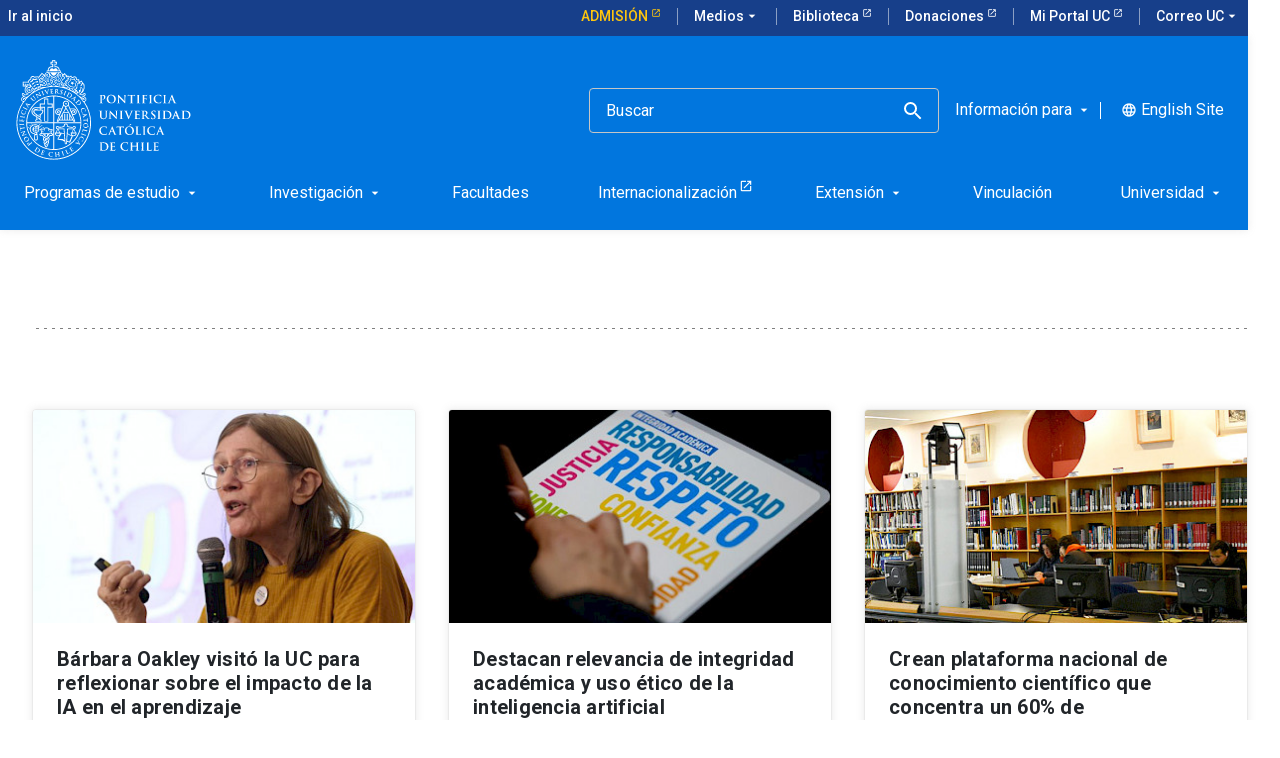

--- FILE ---
content_type: text/html; charset=utf-8
request_url: https://www.uc.cl/temas/transformacion-digital/
body_size: 13975
content:
<!-- v1.73.13 -->
<!DOCTYPE html>
<html lang="es">
    <head>
    <title>
      Transformación digital    </title>
    
				<meta name="robots" content="index, follow" />
				
    <meta http-equiv="content-type" content="text/html; charset=utf-8"/>
    <meta name="viewport" content="width=device-width, initial-scale=1"/>
    <meta name="keywords" lang="es" content="">
    <meta name="description" content="Revisa las noticias sobre Transformación digital, desarrolladas en la Pontificia Universidad Católica de Chile.">
    <meta name="author" content="">
    <meta http-equiv="Content-Language" content="es">
    <meta property="og:site_name" content="Pontificia Universidad Católica de Chile">
    <meta property="og:type" content="website">
    <meta property="og:locale" content="es">
    <meta property="og:url" content="http://www.uc.cl/temas/transformacion-digital/">
    <meta property="og:site_name" content="Pontificia Universidad Católica">
    <meta property="og:title" content="Transformación digital - Pontificia Universidad Católica de Chile">
    <meta property="og:description" content="Revisa las noticias sobre Transformación digital, desarrolladas en la Pontificia Universidad Católica de Chile.">
    <meta property="og:image" content="http://www.uc.cl">
    <meta name="twitter:creator" content="">
    <meta name="twitter:card" content="summary_large_image">
    <meta name="twitter:site" content="">
    <meta name="twitter:description" content="Revisa las noticias sobre Transformación digital, desarrolladas en la Pontificia Universidad Católica de Chile.">
    <meta name="twitter:image:src" content="http://www.uc.cl">
    <script>
      (function(w, d, s, l, i) {
        w[l] = w[l] || [];
        w[l].push({
          "gtm.start": new Date().getTime(),
          event: "gtm.js",
        });
        var f = d.getElementsByTagName(s)[0],
          j = d.createElement(s),
          dl = l != "dataLayer" ? "&l=" + l : "";
        j.async = true;
        j.src = "https://www.googletagmanager.com/gtm.js?id=" + i + dl;
        f.parentNode.insertBefore(j, f);
      })(window, document, "script", "dataLayer", "GTM-M3CSVF6");
    </script>
    <link
      data-n-head="true"
      rel="icon"
      type="image/png"
      href="/site/templates/dist/images/favicon.png"
    />
    <link rel="stylesheet" type="text/css" href="https://web-uc-prod.s3.amazonaws.com/uc-cl/dist/css/main.css" />
    <link rel="canonical" href="https://www.uc.cl/temas/transformacion-digital/" />
    
	<link rel="alternate" hreflang="es"
    href="https://www.uc.cl/temas/transformacion-digital/" />

	<link rel="alternate" hreflang="en"
    href="https://www.uc.cl/en/keywords/digital-transformation/" />
  </head>

  <body id="site-body">
    <!-- Google Tag Manager (noscript) -->
    <noscript
      ><iframe
        src="https://www.googletagmanager.com/ns.html?id=GTM-M3CSVF6"
        height="0"
        width="0"
        style="display:none;visibility:hidden"
      ></iframe
    ></noscript>
    <!-- End Google Tag Manager (noscript) -->
    <div id="app">
      
      <div class="uc-site-header__wrapper">
        <!-- menues -->
        <div class="uc-site-header__menus">
                    
          <top-bar
            :menu="[{&quot;id&quot;:20,&quot;title&quot;:&quot;Admisi\u00f3n&quot;,&quot;url&quot;:&quot;https:\/\/admision.uc.cl\/&quot;,&quot;css_class&quot;:&quot;admission-button-top &quot;,&quot;parent_id&quot;:0,&quot;external&quot;:1,&quot;childrens&quot;:[]},{&quot;id&quot;:21,&quot;title&quot;:&quot;Medios&quot;,&quot;url&quot;:&quot;\/medios-en-la-uc\/&quot;,&quot;css_class&quot;:&quot;&quot;,&quot;parent_id&quot;:0,&quot;external&quot;:&quot;&quot;,&quot;childrens&quot;:[{&quot;id&quot;:33,&quot;title&quot;:&quot;Ir a medios&quot;,&quot;url&quot;:&quot;\/medios-en-la-uc\/&quot;,&quot;css_class&quot;:&quot;&quot;,&quot;parent_id&quot;:21,&quot;external&quot;:&quot;&quot;},{&quot;id&quot;:29,&quot;title&quot;:&quot;Radio Beethoven&quot;,&quot;url&quot;:&quot;https:\/\/www.beethovenfm.cl&quot;,&quot;css_class&quot;:&quot;&quot;,&quot;parent_id&quot;:21,&quot;external&quot;:1},{&quot;id&quot;:30,&quot;title&quot;:&quot;Revista Universitaria&quot;,&quot;url&quot;:&quot;https:\/\/revistauniversitaria.uc.cl\/&quot;,&quot;css_class&quot;:&quot;&quot;,&quot;parent_id&quot;:21,&quot;external&quot;:1},{&quot;id&quot;:31,&quot;title&quot;:&quot;Visi\u00f3n Universitaria&quot;,&quot;url&quot;:&quot;https:\/\/visionuniversitaria.uc.cl\/&quot;,&quot;css_class&quot;:&quot;&quot;,&quot;parent_id&quot;:21,&quot;external&quot;:1},{&quot;id&quot;:32,&quot;title&quot;:&quot;Media UC&quot;,&quot;url&quot;:&quot;https:\/\/media.uc.cl&quot;,&quot;css_class&quot;:&quot;&quot;,&quot;parent_id&quot;:21,&quot;external&quot;:1}]},{&quot;id&quot;:3,&quot;title&quot;:&quot;Biblioteca&quot;,&quot;url&quot;:&quot;https:\/\/bibliotecas.uc.cl&quot;,&quot;css_class&quot;:&quot;&quot;,&quot;parent_id&quot;:0,&quot;external&quot;:1,&quot;childrens&quot;:[]},{&quot;id&quot;:2,&quot;title&quot;:&quot;Donaciones&quot;,&quot;url&quot;:&quot;https:\/\/donaciones.uc.cl\/&quot;,&quot;css_class&quot;:&quot;&quot;,&quot;parent_id&quot;:0,&quot;external&quot;:1,&quot;childrens&quot;:[]},{&quot;id&quot;:4,&quot;title&quot;:&quot;Mi Portal UC&quot;,&quot;url&quot;:&quot;https:\/\/portal.uc.cl&quot;,&quot;css_class&quot;:&quot;&quot;,&quot;parent_id&quot;:0,&quot;external&quot;:1,&quot;childrens&quot;:[]},{&quot;id&quot;:26,&quot;title&quot;:&quot;Correo UC&quot;,&quot;url&quot;:&quot;#&quot;,&quot;css_class&quot;:&quot;&quot;,&quot;parent_id&quot;:0,&quot;external&quot;:1,&quot;childrens&quot;:[{&quot;id&quot;:27,&quot;title&quot;:&quot;Mi Cuenta UC&quot;,&quot;url&quot;:&quot;https:\/\/micuenta.uc.cl\/&quot;,&quot;css_class&quot;:&quot;&quot;,&quot;parent_id&quot;:26,&quot;external&quot;:1},{&quot;id&quot;:28,&quot;title&quot;:&quot;Correo UC&quot;,&quot;url&quot;:&quot;https:\/\/outlook.office.com\/mail\/&quot;,&quot;css_class&quot;:&quot;&quot;,&quot;parent_id&quot;:26,&quot;external&quot;:1}]}]"
            :languages="[{&quot;title&quot;:&quot;Espa\u00f1ol&quot;,&quot;name&quot;:&quot;default&quot;,&quot;url&quot;:&quot;https:\/\/www.uc.cl\/temas\/transformacion-digital\/&quot;},{&quot;title&quot;:&quot;Ingl\u00e9s&quot;,&quot;name&quot;:&quot;english&quot;,&quot;url&quot;:&quot;https:\/\/www.uc.cl\/en\/keywords\/digital-transformation\/&quot;}]"
            :nav-absolute="false"
          ></top-bar>

          <main-nav-bar
            :menu="[{&quot;id&quot;:4,&quot;title&quot;:&quot;Programas de estudio&quot;,&quot;url&quot;:&quot;\/programas-de-estudio\/&quot;,&quot;parent_id&quot;:0,&quot;external&quot;:&quot;&quot;,&quot;css_class&quot;:&quot;&quot;,&quot;css_id&quot;:&quot;&quot;,&quot;childrens&quot;:[{&quot;id&quot;:8,&quot;title&quot;:&quot;Pregrado&quot;,&quot;url&quot;:&quot;#&quot;,&quot;parent_id&quot;:4,&quot;external&quot;:&quot;&quot;,&quot;css_class&quot;:&quot;&quot;,&quot;css_id&quot;:&quot;&quot;,&quot;childrens&quot;:[{&quot;id&quot;:60,&quot;title&quot;:&quot;Busca una carrera&quot;,&quot;url&quot;:&quot;https:\/\/admision.uc.cl\/carreras\/&quot;,&quot;parent_id&quot;:8,&quot;external&quot;:1,&quot;css_class&quot;:&quot;&quot;,&quot;css_id&quot;:&quot;&quot;,&quot;childrens&quot;:[]},{&quot;id&quot;:59,&quot;title&quot;:&quot;Major y Minor&quot;,&quot;url&quot;:&quot;https:\/\/registrosacademicos.uc.cl\/informacion-para-estudiantes\/inscripcion-y-retiro-de-cursos\/alternativas-academicas\/&quot;,&quot;parent_id&quot;:8,&quot;external&quot;:1,&quot;css_class&quot;:&quot;&quot;,&quot;css_id&quot;:&quot;&quot;,&quot;childrens&quot;:[]},{&quot;id&quot;:61,&quot;title&quot;:&quot;Formaci\u00f3n general&quot;,&quot;url&quot;:&quot;https:\/\/formaciongeneral.uc.cl\/&quot;,&quot;parent_id&quot;:8,&quot;external&quot;:1,&quot;css_class&quot;:&quot;&quot;,&quot;css_id&quot;:&quot;&quot;,&quot;childrens&quot;:[]},{&quot;id&quot;:365,&quot;title&quot;:&quot;V\u00edas de admisi\u00f3n para pregrado&quot;,&quot;url&quot;:&quot;https:\/\/admision.uc.cl\/vias-de-admision\/&quot;,&quot;parent_id&quot;:8,&quot;external&quot;:1,&quot;css_class&quot;:&quot;&quot;,&quot;css_id&quot;:&quot;&quot;,&quot;childrens&quot;:[]},{&quot;id&quot;:366,&quot;title&quot;:&quot;Financiamiento, Matr\u00edcula y Pago de Arancel&quot;,&quot;url&quot;:&quot;https:\/\/admision.uc.cl\/financiamiento-y-matricula\/&quot;,&quot;parent_id&quot;:8,&quot;external&quot;:1,&quot;css_class&quot;:&quot;&quot;,&quot;css_id&quot;:&quot;&quot;,&quot;childrens&quot;:[]}]},{&quot;id&quot;:22,&quot;title&quot;:&quot;Mag\u00edster&quot;,&quot;url&quot;:&quot;#&quot;,&quot;parent_id&quot;:4,&quot;external&quot;:1,&quot;css_class&quot;:&quot;&quot;,&quot;css_id&quot;:&quot;&quot;,&quot;childrens&quot;:[{&quot;id&quot;:212,&quot;title&quot;:&quot;Elige un mag\u00edster&quot;,&quot;url&quot;:&quot;https:\/\/admision.uc.cl\/tipo_postgrado\/magister\/&quot;,&quot;parent_id&quot;:22,&quot;external&quot;:1,&quot;css_class&quot;:&quot;&quot;,&quot;css_id&quot;:&quot;&quot;,&quot;childrens&quot;:[]},{&quot;id&quot;:355,&quot;title&quot;:&quot;Mag\u00edsteres online&quot;,&quot;url&quot;:&quot;https:\/\/uconline.uc.cl\/&quot;,&quot;parent_id&quot;:22,&quot;external&quot;:1,&quot;css_class&quot;:&quot;&quot;,&quot;css_id&quot;:&quot;&quot;,&quot;childrens&quot;:[]},{&quot;id&quot;:213,&quot;title&quot;:&quot;Admisi\u00f3n de Postgrado&quot;,&quot;url&quot;:&quot;https:\/\/admision.uc.cl\/postgrado\/admision-al-postgrado\/&quot;,&quot;parent_id&quot;:22,&quot;external&quot;:1,&quot;css_class&quot;:&quot;&quot;,&quot;css_id&quot;:&quot;&quot;,&quot;childrens&quot;:[]},{&quot;id&quot;:214,&quot;title&quot;:&quot;Alternativas de financiamiento&quot;,&quot;url&quot;:&quot;https:\/\/admision.uc.cl\/postgrado\/financiamiento-postgrado\/&quot;,&quot;parent_id&quot;:22,&quot;external&quot;:1,&quot;css_class&quot;:&quot;&quot;,&quot;css_id&quot;:&quot;&quot;,&quot;childrens&quot;:[]}]},{&quot;id&quot;:23,&quot;title&quot;:&quot;Doctorado&quot;,&quot;url&quot;:&quot;#&quot;,&quot;parent_id&quot;:4,&quot;external&quot;:1,&quot;css_class&quot;:&quot;&quot;,&quot;css_id&quot;:&quot;&quot;,&quot;childrens&quot;:[{&quot;id&quot;:234,&quot;title&quot;:&quot;Tu doctorado en la UC&quot;,&quot;url&quot;:&quot;https:\/\/doctorados.uc.cl\/programas\/&quot;,&quot;parent_id&quot;:23,&quot;external&quot;:1,&quot;css_class&quot;:&quot;&quot;,&quot;css_id&quot;:&quot;&quot;,&quot;childrens&quot;:[]},{&quot;id&quot;:235,&quot;title&quot;:&quot;Financiamiento y becas&quot;,&quot;url&quot;:&quot;https:\/\/doctorados.uc.cl\/financiamiento\/becas-internas\/&quot;,&quot;parent_id&quot;:23,&quot;external&quot;:1,&quot;css_class&quot;:&quot;&quot;,&quot;css_id&quot;:&quot;&quot;,&quot;childrens&quot;:[]},{&quot;id&quot;:236,&quot;title&quot;:&quot;Experiencia formativa&quot;,&quot;url&quot;:&quot;https:\/\/doctorados.uc.cl\/estudiantes\/programa-de-habilidades-transversales\/&quot;,&quot;parent_id&quot;:23,&quot;external&quot;:1,&quot;css_class&quot;:&quot;&quot;,&quot;css_id&quot;:&quot;&quot;,&quot;childrens&quot;:[]},{&quot;id&quot;:237,&quot;title&quot;:&quot;Internacionalizaci\u00f3n&quot;,&quot;url&quot;:&quot;https:\/\/doctorados.uc.cl\/estudiantes\/internacionalizacion&quot;,&quot;parent_id&quot;:23,&quot;external&quot;:1,&quot;css_class&quot;:&quot;&quot;,&quot;css_id&quot;:&quot;&quot;,&quot;childrens&quot;:[]},{&quot;id&quot;:392,&quot;title&quot;:&quot;Acreditaci\u00f3n y mejora continua&quot;,&quot;url&quot;:&quot;https:\/\/doctorados.uc.cl\/unidades-academicas\/acreditar-un-programa\/&quot;,&quot;parent_id&quot;:23,&quot;external&quot;:1,&quot;css_class&quot;:&quot;&quot;,&quot;css_id&quot;:&quot;&quot;,&quot;childrens&quot;:[]}]},{&quot;id&quot;:24,&quot;title&quot;:&quot;Especialidad M\u00e9dica&quot;,&quot;url&quot;:&quot;#&quot;,&quot;parent_id&quot;:4,&quot;external&quot;:1,&quot;css_class&quot;:&quot;&quot;,&quot;css_id&quot;:&quot;&quot;,&quot;childrens&quot;:[{&quot;id&quot;:227,&quot;title&quot;:&quot;Elige una especialidad primaria&quot;,&quot;url&quot;:&quot;https:\/\/medicina.uc.cl\/postgrado\/especialidades-medicas\/especialidades-primarias-2\/&quot;,&quot;parent_id&quot;:24,&quot;external&quot;:1,&quot;css_class&quot;:&quot;&quot;,&quot;css_id&quot;:&quot;&quot;,&quot;childrens&quot;:[]},{&quot;id&quot;:228,&quot;title&quot;:&quot;Elige una especialidad derivada (subespecialidad)&quot;,&quot;url&quot;:&quot;https:\/\/medicina.uc.cl\/postgrado\/especialidades-medicas\/especialidades-derivadas\/&quot;,&quot;parent_id&quot;:24,&quot;external&quot;:1,&quot;css_class&quot;:&quot;&quot;,&quot;css_id&quot;:&quot;&quot;,&quot;childrens&quot;:[]},{&quot;id&quot;:231,&quot;title&quot;:&quot;Proceso de postulaci\u00f3n&quot;,&quot;url&quot;:&quot;https:\/\/medicina.uc.cl\/postgrado\/especialidades-medicas\/como-postular\/&quot;,&quot;parent_id&quot;:24,&quot;external&quot;:1,&quot;css_class&quot;:&quot;&quot;,&quot;css_id&quot;:&quot;&quot;,&quot;childrens&quot;:[]},{&quot;id&quot;:363,&quot;title&quot;:&quot;Alternativas de financiamiento&quot;,&quot;url&quot;:&quot;https:\/\/admision.uc.cl\/postgrado\/financiamiento-postgrado\/&quot;,&quot;parent_id&quot;:24,&quot;external&quot;:1,&quot;css_class&quot;:&quot;&quot;,&quot;css_id&quot;:&quot;&quot;,&quot;childrens&quot;:[]}]},{&quot;id&quot;:25,&quot;title&quot;:&quot;Especialidad Odontol\u00f3gica&quot;,&quot;url&quot;:&quot;#&quot;,&quot;parent_id&quot;:4,&quot;external&quot;:1,&quot;css_class&quot;:&quot;&quot;,&quot;css_id&quot;:&quot;&quot;,&quot;childrens&quot;:[{&quot;id&quot;:229,&quot;title&quot;:&quot;Elige una especialidad odontol\u00f3gica&quot;,&quot;url&quot;:&quot;https:\/\/odontologia.uc.cl\/postgrado\/especialidades\/&quot;,&quot;parent_id&quot;:25,&quot;external&quot;:1,&quot;css_class&quot;:&quot;&quot;,&quot;css_id&quot;:&quot;&quot;,&quot;childrens&quot;:[]},{&quot;id&quot;:230,&quot;title&quot;:&quot;Alternativas de financiamiento&quot;,&quot;url&quot;:&quot;https:\/\/admision.uc.cl\/postgrado\/financiamiento-postgrado\/&quot;,&quot;parent_id&quot;:25,&quot;external&quot;:1,&quot;css_class&quot;:&quot;&quot;,&quot;css_id&quot;:&quot;&quot;,&quot;childrens&quot;:[]}]},{&quot;id&quot;:9,&quot;title&quot;:&quot;Post\u00edtulo&quot;,&quot;url&quot;:&quot;#&quot;,&quot;parent_id&quot;:4,&quot;external&quot;:1,&quot;css_class&quot;:&quot;&quot;,&quot;css_id&quot;:&quot;&quot;,&quot;childrens&quot;:[{&quot;id&quot;:205,&quot;title&quot;:&quot;Elige un post\u00edtulo&quot;,&quot;url&quot;:&quot;https:\/\/admision.uc.cl\/tipo_postgrado\/postitulos\/&quot;,&quot;parent_id&quot;:9,&quot;external&quot;:1,&quot;css_class&quot;:&quot;&quot;,&quot;css_id&quot;:&quot;&quot;,&quot;childrens&quot;:[]},{&quot;id&quot;:206,&quot;title&quot;:&quot;Proceso de postulaci\u00f3n&quot;,&quot;url&quot;:&quot;https:\/\/admision.uc.cl\/postgrado\/admision-al-postgrado\/requisitos-y-postulacion-postgrado\/&quot;,&quot;parent_id&quot;:9,&quot;external&quot;:1,&quot;css_class&quot;:&quot;&quot;,&quot;css_id&quot;:&quot;&quot;,&quot;childrens&quot;:[]},{&quot;id&quot;:207,&quot;title&quot;:&quot;Resultados de postulaci\u00f3n&quot;,&quot;url&quot;:&quot;https:\/\/www12.uc.cl\/web_postulante\/jsp\/vra\/admision_otras_vias&quot;,&quot;parent_id&quot;:9,&quot;external&quot;:1,&quot;css_class&quot;:&quot;&quot;,&quot;css_id&quot;:&quot;&quot;,&quot;childrens&quot;:[]},{&quot;id&quot;:208,&quot;title&quot;:&quot;Proceso de matr\u00edcula&quot;,&quot;url&quot;:&quot;https:\/\/admision.uc.cl\/postgrado\/admision-al-postgrado\/matricula-magister-doctorado-y-postitulo\/&quot;,&quot;parent_id&quot;:9,&quot;external&quot;:1,&quot;css_class&quot;:&quot;&quot;,&quot;css_id&quot;:&quot;&quot;,&quot;childrens&quot;:[]},{&quot;id&quot;:209,&quot;title&quot;:&quot;Alternativas de financiamiento&quot;,&quot;url&quot;:&quot;https:\/\/admision.uc.cl\/postgrado\/financiamiento-postgrado\/&quot;,&quot;parent_id&quot;:9,&quot;external&quot;:1,&quot;css_class&quot;:&quot;&quot;,&quot;css_id&quot;:&quot;&quot;,&quot;childrens&quot;:[]}]},{&quot;id&quot;:10,&quot;title&quot;:&quot;Educaci\u00f3n Continua&quot;,&quot;url&quot;:&quot;#&quot;,&quot;parent_id&quot;:4,&quot;external&quot;:&quot;&quot;,&quot;css_class&quot;:&quot;&quot;,&quot;css_id&quot;:&quot;&quot;,&quot;childrens&quot;:[{&quot;id&quot;:62,&quot;title&quot;:&quot;Portal de Educaci\u00f3n Continua&quot;,&quot;url&quot;:&quot;https:\/\/educacioncontinua.uc.cl\/&quot;,&quot;parent_id&quot;:10,&quot;external&quot;:1,&quot;css_class&quot;:&quot;&quot;,&quot;css_id&quot;:&quot;&quot;,&quot;childrens&quot;:[]},{&quot;id&quot;:26,&quot;title&quot;:&quot;Diplomados&quot;,&quot;url&quot;:&quot;https:\/\/educacioncontinua.uc.cl\/programas\/?tipo-prog=diplomados&quot;,&quot;parent_id&quot;:10,&quot;external&quot;:1,&quot;css_class&quot;:&quot;&quot;,&quot;css_id&quot;:&quot;&quot;,&quot;childrens&quot;:[]},{&quot;id&quot;:64,&quot;title&quot;:&quot;Cursos y talleres&quot;,&quot;url&quot;:&quot;https:\/\/educacioncontinua.uc.cl\/programas\/?tipo-prog=cursos-y-talleres&quot;,&quot;parent_id&quot;:10,&quot;external&quot;:1,&quot;css_class&quot;:&quot;&quot;,&quot;css_id&quot;:&quot;&quot;,&quot;childrens&quot;:[]},{&quot;id&quot;:28,&quot;title&quot;:&quot;Cursos de Capacitaci\u00f3n&quot;,&quot;url&quot;:&quot;https:\/\/capacitacion.uc.cl\/&quot;,&quot;parent_id&quot;:10,&quot;external&quot;:1,&quot;css_class&quot;:&quot;&quot;,&quot;css_id&quot;:&quot;&quot;,&quot;childrens&quot;:[]}]},{&quot;id&quot;:11,&quot;title&quot;:&quot;Cursos online&quot;,&quot;url&quot;:&quot;#&quot;,&quot;parent_id&quot;:4,&quot;external&quot;:&quot;&quot;,&quot;css_class&quot;:&quot;&quot;,&quot;css_id&quot;:&quot;&quot;,&quot;childrens&quot;:[{&quot;id&quot;:30,&quot;title&quot;:&quot;Portal UC Online&quot;,&quot;url&quot;:&quot;https:\/\/uconline.uc.cl\/&quot;,&quot;parent_id&quot;:11,&quot;external&quot;:1,&quot;css_class&quot;:&quot;&quot;,&quot;css_id&quot;:&quot;&quot;,&quot;childrens&quot;:[]},{&quot;id&quot;:31,&quot;title&quot;:&quot;Moocs \/Coursera&quot;,&quot;url&quot;:&quot;https:\/\/www.coursera.org\/ucchile&quot;,&quot;parent_id&quot;:11,&quot;external&quot;:1,&quot;css_class&quot;:&quot;&quot;,&quot;css_id&quot;:&quot;&quot;,&quot;childrens&quot;:[]},{&quot;id&quot;:32,&quot;title&quot;:&quot;Clase ejecutiva&quot;,&quot;url&quot;:&quot;https:\/\/www.claseejecutiva.uc.cl\/&quot;,&quot;parent_id&quot;:11,&quot;external&quot;:1,&quot;css_class&quot;:&quot;&quot;,&quot;css_id&quot;:&quot;&quot;,&quot;childrens&quot;:[]},{&quot;id&quot;:33,&quot;title&quot;:&quot;Teleduc&quot;,&quot;url&quot;:&quot;https:\/\/teleduc.uc.cl\/&quot;,&quot;parent_id&quot;:11,&quot;external&quot;:1,&quot;css_class&quot;:&quot;&quot;,&quot;css_id&quot;:&quot;&quot;,&quot;childrens&quot;:[]},{&quot;id&quot;:340,&quot;title&quot;:&quot;English Online&quot;,&quot;url&quot;:&quot;https:\/\/online.english.uc.cl&quot;,&quot;parent_id&quot;:11,&quot;external&quot;:1,&quot;css_class&quot;:&quot;&quot;,&quot;css_id&quot;:&quot;&quot;,&quot;childrens&quot;:[]}]},{&quot;id&quot;:378,&quot;title&quot;:&quot;Idiomas&quot;,&quot;url&quot;:&quot;#&quot;,&quot;parent_id&quot;:4,&quot;external&quot;:&quot;&quot;,&quot;css_class&quot;:&quot;&quot;,&quot;css_id&quot;:&quot;&quot;,&quot;childrens&quot;:[{&quot;id&quot;:379,&quot;title&quot;:&quot;Cursos de ingl\u00e9s&quot;,&quot;url&quot;:&quot;https:\/\/english.uc.cl\/&quot;,&quot;parent_id&quot;:378,&quot;external&quot;:1,&quot;css_class&quot;:&quot;&quot;,&quot;css_id&quot;:&quot;&quot;,&quot;childrens&quot;:[]},{&quot;id&quot;:380,&quot;title&quot;:&quot;Cursos de chino&quot;,&quot;url&quot;:&quot;https:\/\/confucio.uc.cl\/&quot;,&quot;parent_id&quot;:378,&quot;external&quot;:1,&quot;css_class&quot;:&quot;&quot;,&quot;css_id&quot;:&quot;&quot;,&quot;childrens&quot;:[]},{&quot;id&quot;:381,&quot;title&quot;:&quot;Alem\u00e1n, Catal\u00e1n, Franc\u00e9s, Italiano, Japon\u00e9s, Portugu\u00e9s, Mapuzugun, Quechua, Coreano y S\u00e1nscrito&quot;,&quot;url&quot;:&quot;https:\/\/letras.uc.cl\/educacion-continua\/cursos-de-idiomas-uc\/&quot;,&quot;parent_id&quot;:378,&quot;external&quot;:1,&quot;css_class&quot;:&quot;&quot;,&quot;css_id&quot;:&quot;&quot;,&quot;childrens&quot;:[]},{&quot;id&quot;:382,&quot;title&quot;:&quot;Certificaci\u00f3n internacional Cambridge&quot;,&quot;url&quot;:&quot;https:\/\/english.uc.cl\/cambridge\/&quot;,&quot;parent_id&quot;:378,&quot;external&quot;:1,&quot;css_class&quot;:&quot;&quot;,&quot;css_id&quot;:&quot;&quot;,&quot;childrens&quot;:[]},{&quot;id&quot;:383,&quot;title&quot;:&quot;Certificaci\u00f3n internacional IELTS&quot;,&quot;url&quot;:&quot;https:\/\/english.uc.cl\/ielts\/&quot;,&quot;parent_id&quot;:378,&quot;external&quot;:1,&quot;css_class&quot;:&quot;&quot;,&quot;css_id&quot;:&quot;&quot;,&quot;childrens&quot;:[]},{&quot;id&quot;:384,&quot;title&quot;:&quot;Examen HSK&quot;,&quot;url&quot;:&quot;https:\/\/confucio.uc.cl\/certificaciones\/examen-hsk\/&quot;,&quot;parent_id&quot;:378,&quot;external&quot;:1,&quot;css_class&quot;:&quot;&quot;,&quot;css_id&quot;:&quot;&quot;,&quot;childrens&quot;:[]},{&quot;id&quot;:385,&quot;title&quot;:&quot;Examen HSKK&quot;,&quot;url&quot;:&quot;https:\/\/confucio.uc.cl\/certificaciones\/examen-hskk\/&quot;,&quot;parent_id&quot;:378,&quot;external&quot;:1,&quot;css_class&quot;:&quot;&quot;,&quot;css_id&quot;:&quot;&quot;,&quot;childrens&quot;:[]}]},{&quot;id&quot;:13,&quot;title&quot;:&quot;Buscador de cursos&quot;,&quot;url&quot;:&quot;#&quot;,&quot;parent_id&quot;:4,&quot;external&quot;:&quot;&quot;,&quot;css_class&quot;:&quot;&quot;,&quot;css_id&quot;:&quot;&quot;,&quot;childrens&quot;:[{&quot;id&quot;:66,&quot;title&quot;:&quot;Cat\u00e1logo de todos los cursos&quot;,&quot;url&quot;:&quot;https:\/\/catalogo.uc.cl\/&quot;,&quot;parent_id&quot;:13,&quot;external&quot;:1,&quot;css_class&quot;:&quot;&quot;,&quot;css_id&quot;:&quot;&quot;,&quot;childrens&quot;:[]},{&quot;id&quot;:67,&quot;title&quot;:&quot;Buscador de cursos de pregrado y postgrado&quot;,&quot;url&quot;:&quot;https:\/\/buscacursos.uc.cl\/&quot;,&quot;parent_id&quot;:13,&quot;external&quot;:1,&quot;css_class&quot;:&quot;&quot;,&quot;css_id&quot;:&quot;&quot;,&quot;childrens&quot;:[]}]}]},{&quot;id&quot;:401,&quot;title&quot;:&quot;Investigaci\u00f3n&quot;,&quot;url&quot;:&quot;\/investigacion\/&quot;,&quot;parent_id&quot;:0,&quot;external&quot;:&quot;&quot;,&quot;css_class&quot;:&quot;&quot;,&quot;css_id&quot;:&quot;&quot;,&quot;childrens&quot;:[{&quot;id&quot;:402,&quot;title&quot;:&quot;Doctorado&quot;,&quot;url&quot;:&quot;#&quot;,&quot;parent_id&quot;:401,&quot;external&quot;:&quot;&quot;,&quot;css_class&quot;:&quot;&quot;,&quot;css_id&quot;:&quot;&quot;,&quot;childrens&quot;:[{&quot;id&quot;:403,&quot;title&quot;:&quot;Tu doctorado en la UC&quot;,&quot;url&quot;:&quot;https:\/\/doctorados.uc.cl\/programas\/&quot;,&quot;parent_id&quot;:402,&quot;external&quot;:1,&quot;css_class&quot;:&quot;&quot;,&quot;css_id&quot;:&quot;&quot;,&quot;childrens&quot;:[]},{&quot;id&quot;:404,&quot;title&quot;:&quot;Financiamiento y becas&quot;,&quot;url&quot;:&quot;https:\/\/doctorados.uc.cl\/financiamiento\/becas-internas\/&quot;,&quot;parent_id&quot;:402,&quot;external&quot;:1,&quot;css_class&quot;:&quot;&quot;,&quot;css_id&quot;:&quot;&quot;,&quot;childrens&quot;:[]},{&quot;id&quot;:405,&quot;title&quot;:&quot;Experiencia formativa&quot;,&quot;url&quot;:&quot;https:\/\/doctorados.uc.cl\/estudiantes\/programa-de-habilidades-transversales\/&quot;,&quot;parent_id&quot;:402,&quot;external&quot;:1,&quot;css_class&quot;:&quot;&quot;,&quot;css_id&quot;:&quot;&quot;,&quot;childrens&quot;:[]},{&quot;id&quot;:406,&quot;title&quot;:&quot;Internacionalizaci\u00f3n&quot;,&quot;url&quot;:&quot;https:\/\/doctorados.uc.cl\/estudiantes\/internacionalizacion&quot;,&quot;parent_id&quot;:402,&quot;external&quot;:1,&quot;css_class&quot;:&quot;&quot;,&quot;css_id&quot;:&quot;&quot;,&quot;childrens&quot;:[]},{&quot;id&quot;:407,&quot;title&quot;:&quot;Acreditaci\u00f3n y mejora continua&quot;,&quot;url&quot;:&quot;https:\/\/doctorados.uc.cl\/unidades-academicas\/acreditar-un-programa\/&quot;,&quot;parent_id&quot;:402,&quot;external&quot;:1,&quot;css_class&quot;:&quot;&quot;,&quot;css_id&quot;:&quot;&quot;,&quot;childrens&quot;:[]}]},{&quot;id&quot;:408,&quot;title&quot;:&quot;Investigaci\u00f3n&quot;,&quot;url&quot;:&quot;#&quot;,&quot;parent_id&quot;:401,&quot;external&quot;:&quot;&quot;,&quot;css_class&quot;:&quot;&quot;,&quot;css_id&quot;:&quot;&quot;,&quot;childrens&quot;:[{&quot;id&quot;:409,&quot;title&quot;:&quot;Direcci\u00f3n de Investigaci\u00f3n&quot;,&quot;url&quot;:&quot;https:\/\/investigacion.uc.cl\/&quot;,&quot;parent_id&quot;:408,&quot;external&quot;:1,&quot;css_class&quot;:&quot;&quot;,&quot;css_id&quot;:&quot;&quot;,&quot;childrens&quot;:[]},{&quot;id&quot;:410,&quot;title&quot;:&quot;Concursos de investigaci\u00f3n&quot;,&quot;url&quot;:&quot;https:\/\/investigacion.uc.cl\/concursos\/&quot;,&quot;parent_id&quot;:408,&quot;external&quot;:1,&quot;css_class&quot;:&quot;&quot;,&quot;css_id&quot;:&quot;&quot;,&quot;childrens&quot;:[]},{&quot;id&quot;:411,&quot;title&quot;:&quot;Investigaci\u00f3n internacional&quot;,&quot;url&quot;:&quot;https:\/\/investigacion.uc.cl\/redes-internacionales\/&quot;,&quot;parent_id&quot;:408,&quot;external&quot;:1,&quot;css_class&quot;:&quot;&quot;,&quot;css_id&quot;:&quot;&quot;,&quot;childrens&quot;:[]},{&quot;id&quot;:412,&quot;title&quot;:&quot;Centros de Investigaci\u00f3n ANID&quot;,&quot;url&quot;:&quot;https:\/\/investigacion.uc.cl\/centros-de-excelencia\/&quot;,&quot;parent_id&quot;:408,&quot;external&quot;:1,&quot;css_class&quot;:&quot;&quot;,&quot;css_id&quot;:&quot;&quot;,&quot;childrens&quot;:[]},{&quot;id&quot;:413,&quot;title&quot;:&quot;Centros UC&quot;,&quot;url&quot;:&quot;https:\/\/investigacion.uc.cl\/centros-uc\/&quot;,&quot;parent_id&quot;:408,&quot;external&quot;:1,&quot;css_class&quot;:&quot;&quot;,&quot;css_id&quot;:&quot;&quot;,&quot;childrens&quot;:[]},{&quot;id&quot;:414,&quot;title&quot;:&quot;Red de Centros y Estaciones Regionales&quot;,&quot;url&quot;:&quot;https:\/\/investigacion.uc.cl\/rcer_uc\/&quot;,&quot;parent_id&quot;:408,&quot;external&quot;:1,&quot;css_class&quot;:&quot;&quot;,&quot;css_id&quot;:&quot;&quot;,&quot;childrens&quot;:[]},{&quot;id&quot;:415,&quot;title&quot;:&quot;Libro Centros Cient\u00edficos de Excelencia&quot;,&quot;url&quot;:&quot;https:\/\/investigacion.uc.cl\/wp-content\/uploads\/2020\/10\/Centros-cientificos-excelencia.pdf&quot;,&quot;parent_id&quot;:408,&quot;external&quot;:1,&quot;css_class&quot;:&quot;&quot;,&quot;css_id&quot;:&quot;&quot;,&quot;childrens&quot;:[]},{&quot;id&quot;:416,&quot;title&quot;:&quot;Libro Ciencia en Terreno en Chile&quot;,&quot;url&quot;:&quot;https:\/\/investigacion.uc.cl\/wp-content\/uploads\/2025\/03\/CIENCIA-EN-TERRENO-EN-CHILE.pdf&quot;,&quot;parent_id&quot;:408,&quot;external&quot;:1,&quot;css_class&quot;:&quot;&quot;,&quot;css_id&quot;:&quot;&quot;,&quot;childrens&quot;:[]},{&quot;id&quot;:417,&quot;title&quot;:&quot;Postdoctorados&quot;,&quot;url&quot;:&quot;https:\/\/investigacion.uc.cl\/postdoctorados\/&quot;,&quot;parent_id&quot;:408,&quot;external&quot;:1,&quot;css_class&quot;:&quot;&quot;,&quot;css_id&quot;:&quot;&quot;,&quot;childrens&quot;:[]},{&quot;id&quot;:418,&quot;title&quot;:&quot;Producci\u00f3n Acad\u00e9mica&quot;,&quot;url&quot;:&quot;https:\/\/bibliotecas.uc.cl\/&quot;,&quot;parent_id&quot;:408,&quot;external&quot;:1,&quot;css_class&quot;:&quot;&quot;,&quot;css_id&quot;:&quot;&quot;,&quot;childrens&quot;:[]}]},{&quot;id&quot;:426,&quot;title&quot;:&quot;Innovaci\u00f3n y Transferencia&quot;,&quot;url&quot;:&quot;#&quot;,&quot;parent_id&quot;:401,&quot;external&quot;:&quot;&quot;,&quot;css_class&quot;:&quot;&quot;,&quot;css_id&quot;:&quot;&quot;,&quot;childrens&quot;:[{&quot;id&quot;:427,&quot;title&quot;:&quot;Centro de Innovaci\u00f3n&quot;,&quot;url&quot;:&quot;https:\/\/centrodeinnovacion.uc.cl\/&quot;,&quot;parent_id&quot;:426,&quot;external&quot;:1,&quot;css_class&quot;:&quot;&quot;,&quot;css_id&quot;:&quot;&quot;,&quot;childrens&quot;:[]},{&quot;id&quot;:428,&quot;title&quot;:&quot;Transferencia y Desarrollo&quot;,&quot;url&quot;:&quot;https:\/\/transferenciaydesarrollo.uc.cl\/&quot;,&quot;parent_id&quot;:426,&quot;external&quot;:1,&quot;css_class&quot;:&quot;&quot;,&quot;css_id&quot;:&quot;&quot;,&quot;childrens&quot;:[]},{&quot;id&quot;:429,&quot;title&quot;:&quot;Emprendimiento&quot;,&quot;url&quot;:&quot;https:\/\/centrodeinnovacion.uc.cl\/emprendimiento\/&quot;,&quot;parent_id&quot;:426,&quot;external&quot;:1,&quot;css_class&quot;:&quot;&quot;,&quot;css_id&quot;:&quot;&quot;,&quot;childrens&quot;:[]},{&quot;id&quot;:430,&quot;title&quot;:&quot;Servicios para empresas&quot;,&quot;url&quot;:&quot;https:\/\/centrodeinnovacion.uc.cl\/servicios\/&quot;,&quot;parent_id&quot;:426,&quot;external&quot;:1,&quot;css_class&quot;:&quot;&quot;,&quot;css_id&quot;:&quot;&quot;,&quot;childrens&quot;:[]},{&quot;id&quot;:431,&quot;title&quot;:&quot;I+D con la Industria&quot;,&quot;url&quot;:&quot;https:\/\/centrodeinnovacion.uc.cl\/id-con-la-industria\/&quot;,&quot;parent_id&quot;:426,&quot;external&quot;:1,&quot;css_class&quot;:&quot;&quot;,&quot;css_id&quot;:&quot;&quot;,&quot;childrens&quot;:[]},{&quot;id&quot;:432,&quot;title&quot;:&quot;Apoyo a los investigadores&quot;,&quot;url&quot;:&quot;https:\/\/transferenciaydesarrollo.uc.cl\/servicios\/programas-de-apoyo\/&quot;,&quot;parent_id&quot;:426,&quot;external&quot;:1,&quot;css_class&quot;:&quot;&quot;,&quot;css_id&quot;:&quot;&quot;,&quot;childrens&quot;:[]},{&quot;id&quot;:433,&quot;title&quot;:&quot;Portafolio tecnolog\u00edas UC&quot;,&quot;url&quot;:&quot;https:\/\/transferenciaydesarrollo.uc.cl\/innovaciones-uc\/tecnologias\/&quot;,&quot;parent_id&quot;:426,&quot;external&quot;:1,&quot;css_class&quot;:&quot;&quot;,&quot;css_id&quot;:&quot;&quot;,&quot;childrens&quot;:[]},{&quot;id&quot;:434,&quot;title&quot;:&quot;Red de Laboratorios de Fabricaci\u00f3n&quot;,&quot;url&quot;:&quot;https:\/\/centrodeinnovacion.uc.cl\/red-de-laboratorios-de-fabricacion-uc\/&quot;,&quot;parent_id&quot;:426,&quot;external&quot;:1,&quot;css_class&quot;:&quot;&quot;,&quot;css_id&quot;:&quot;&quot;,&quot;childrens&quot;:[]},{&quot;id&quot;:435,&quot;title&quot;:&quot;Laboratorio de Innovaci\u00f3n en Educaci\u00f3n (EduLab UC)&quot;,&quot;url&quot;:&quot;https:\/\/edulab.uc.cl\/&quot;,&quot;parent_id&quot;:426,&quot;external&quot;:1,&quot;css_class&quot;:&quot;&quot;,&quot;css_id&quot;:&quot;&quot;,&quot;childrens&quot;:[]},{&quot;id&quot;:436,&quot;title&quot;:&quot;Doctorado con la Industria&quot;,&quot;url&quot;:&quot;https:\/\/doctorados.uc.cl\/programa\/doctorado-en-ingenieria-y-ciencias-con-la-industria\/&quot;,&quot;parent_id&quot;:426,&quot;external&quot;:1,&quot;css_class&quot;:&quot;&quot;,&quot;css_id&quot;:&quot;&quot;,&quot;childrens&quot;:[]}]},{&quot;id&quot;:437,&quot;title&quot;:&quot;\u00c9tica y Seguridad&quot;,&quot;url&quot;:&quot;#&quot;,&quot;parent_id&quot;:401,&quot;external&quot;:&quot;&quot;,&quot;css_class&quot;:&quot;&quot;,&quot;css_id&quot;:&quot;&quot;,&quot;childrens&quot;:[{&quot;id&quot;:438,&quot;title&quot;:&quot;Unidad de \u00c9tica y Seguridad&quot;,&quot;url&quot;:&quot;https:\/\/eticayseguridad.uc.cl\/&quot;,&quot;parent_id&quot;:437,&quot;external&quot;:1,&quot;css_class&quot;:&quot;&quot;,&quot;css_id&quot;:&quot;&quot;,&quot;childrens&quot;:[]},{&quot;id&quot;:439,&quot;title&quot;:&quot;Procesos de Evaluaci\u00f3n \u00c9tica&quot;,&quot;url&quot;:&quot;https:\/\/eticayseguridad.uc.cl\/proceso-de-evaluacion\/proceso-evaluacion.html&quot;,&quot;parent_id&quot;:437,&quot;external&quot;:1,&quot;css_class&quot;:&quot;&quot;,&quot;css_id&quot;:&quot;&quot;,&quot;childrens&quot;:[]},{&quot;id&quot;:440,&quot;title&quot;:&quot;Comit\u00e9 \u00c9tico Cient\u00edfico de Ciencias de la Salud&quot;,&quot;url&quot;:&quot;https:\/\/eticayseguridad.uc.cl\/comite-etico-cientifico-facultad-de-medicina-uc.html&quot;,&quot;parent_id&quot;:437,&quot;external&quot;:1,&quot;css_class&quot;:&quot;&quot;,&quot;css_id&quot;:&quot;&quot;,&quot;childrens&quot;:[]},{&quot;id&quot;:441,&quot;title&quot;:&quot;Comit\u00e9 \u00c9tico Cient\u00edfico en Ciencias Sociales, Artes y Humanidades&quot;,&quot;url&quot;:&quot;https:\/\/eticayseguridad.uc.cl\/comite-etico-cientifico-en-ciencias-sociales-artes-y-humanidades.html&quot;,&quot;parent_id&quot;:437,&quot;external&quot;:1,&quot;css_class&quot;:&quot;&quot;,&quot;css_id&quot;:&quot;&quot;,&quot;childrens&quot;:[]},{&quot;id&quot;:442,&quot;title&quot;:&quot;Comit\u00e9 \u00c9tico Cient\u00edfico Para el Cuidado de Animales y Ambiente&quot;,&quot;url&quot;:&quot;https:\/\/eticayseguridad.uc.cl\/comite-etico-cientifico-para-el-cuidado-de-animales-y-ambiente.html&quot;,&quot;parent_id&quot;:437,&quot;external&quot;:1,&quot;css_class&quot;:&quot;&quot;,&quot;css_id&quot;:&quot;&quot;,&quot;childrens&quot;:[]},{&quot;id&quot;:443,&quot;title&quot;:&quot;Comit\u00e9 Institucional de Seguridad en Investigaci\u00f3n&quot;,&quot;url&quot;:&quot;https:\/\/eticayseguridad.uc.cl\/comite-de-seguridad-en-investigacion.html&quot;,&quot;parent_id&quot;:437,&quot;external&quot;:1,&quot;css_class&quot;:&quot;&quot;,&quot;css_id&quot;:&quot;&quot;,&quot;childrens&quot;:[]},{&quot;id&quot;:444,&quot;title&quot;:&quot;Programa Cuidado Animal UC&quot;,&quot;url&quot;:&quot;https:\/\/eticayseguridad.uc.cl\/programa-cuidado-animal.html&quot;,&quot;parent_id&quot;:437,&quot;external&quot;:1,&quot;css_class&quot;:&quot;&quot;,&quot;css_id&quot;:&quot;&quot;,&quot;childrens&quot;:[]},{&quot;id&quot;:445,&quot;title&quot;:&quot;Programa Laboratorio Seguro&quot;,&quot;url&quot;:&quot;https:\/\/eticayseguridad.uc.cl\/programa-laboratorio-seguro-uc.html&quot;,&quot;parent_id&quot;:437,&quot;external&quot;:1,&quot;css_class&quot;:&quot;&quot;,&quot;css_id&quot;:&quot;&quot;,&quot;childrens&quot;:[]}]},{&quot;id&quot;:446,&quot;title&quot;:&quot;Convocatorias&quot;,&quot;url&quot;:&quot;#&quot;,&quot;parent_id&quot;:401,&quot;external&quot;:&quot;&quot;,&quot;css_class&quot;:&quot;&quot;,&quot;css_id&quot;:&quot;&quot;,&quot;childrens&quot;:[{&quot;id&quot;:447,&quot;title&quot;:&quot;Concursos de Investigaci\u00f3n&quot;,&quot;url&quot;:&quot;https:\/\/investigacion.uc.cl\/concursos\/&quot;,&quot;parent_id&quot;:446,&quot;external&quot;:1,&quot;css_class&quot;:&quot;&quot;,&quot;css_id&quot;:&quot;&quot;,&quot;childrens&quot;:[]},{&quot;id&quot;:448,&quot;title&quot;:&quot;Concursos de Doctorado&quot;,&quot;url&quot;:&quot;https:\/\/doctorados.uc.cl\/financiamiento\/calendario-de-becas-y-concursos\/&quot;,&quot;parent_id&quot;:446,&quot;external&quot;:1,&quot;css_class&quot;:&quot;&quot;,&quot;css_id&quot;:&quot;&quot;,&quot;childrens&quot;:[]},{&quot;id&quot;:450,&quot;title&quot;:&quot;Concursos de I+D&quot;,&quot;url&quot;:&quot;https:\/\/transferenciaydesarrollo.uc.cl\/calendario-de-concursos\/&quot;,&quot;parent_id&quot;:446,&quot;external&quot;:1,&quot;css_class&quot;:&quot;&quot;,&quot;css_id&quot;:&quot;&quot;,&quot;childrens&quot;:[]},{&quot;id&quot;:451,&quot;title&quot;:&quot;Programas de apoyo para I+D&quot;,&quot;url&quot;:&quot;https:\/\/transferenciaydesarrollo.uc.cl\/servicios\/programas-de-apoyo\/&quot;,&quot;parent_id&quot;:446,&quot;external&quot;:1,&quot;css_class&quot;:&quot;&quot;,&quot;css_id&quot;:&quot;&quot;,&quot;childrens&quot;:[]},{&quot;id&quot;:452,&quot;title&quot;:&quot;Becas y concursos para internacionalizaci\u00f3n&quot;,&quot;url&quot;:&quot;https:\/\/internacionalizacion.uc.cl\/vive-la-internacionalizacion\/movilidad-hacia-el-mundo\/opciones-de-movilidad-para-academicos\/&quot;,&quot;parent_id&quot;:446,&quot;external&quot;:1,&quot;css_class&quot;:&quot;&quot;,&quot;css_id&quot;:&quot;&quot;,&quot;childrens&quot;:[]}]},{&quot;id&quot;:453,&quot;title&quot;:&quot;Vicerrector\u00eda de Investigaci\u00f3n y Postgrado&quot;,&quot;url&quot;:&quot;https:\/\/www.uc.cl\/universidad\/vicerrectorias\/vicerrectoria-de-investigacion\/&quot;,&quot;parent_id&quot;:401,&quot;external&quot;:&quot;&quot;,&quot;css_class&quot;:&quot;&quot;,&quot;css_id&quot;:&quot;&quot;,&quot;childrens&quot;:[]}]},{&quot;id&quot;:57,&quot;title&quot;:&quot;Facultades&quot;,&quot;url&quot;:&quot;\/universidad\/facultades-escuelas-institutos\/&quot;,&quot;parent_id&quot;:0,&quot;external&quot;:&quot;&quot;,&quot;css_class&quot;:&quot;&quot;,&quot;css_id&quot;:&quot;&quot;,&quot;childrens&quot;:[]},{&quot;id&quot;:356,&quot;title&quot;:&quot;Internacionalizaci\u00f3n&quot;,&quot;url&quot;:&quot;https:\/\/internacionalizacion.uc.cl\/&quot;,&quot;parent_id&quot;:0,&quot;external&quot;:1,&quot;css_class&quot;:&quot;&quot;,&quot;css_id&quot;:&quot;&quot;,&quot;childrens&quot;:[]},{&quot;id&quot;:6,&quot;title&quot;:&quot;Extensi\u00f3n&quot;,&quot;url&quot;:&quot;\/extension\/&quot;,&quot;parent_id&quot;:0,&quot;external&quot;:&quot;&quot;,&quot;css_class&quot;:&quot;&quot;,&quot;css_id&quot;:&quot;&quot;,&quot;childrens&quot;:[{&quot;id&quot;:106,&quot;title&quot;:&quot;Agenda p\u00fablica&quot;,&quot;url&quot;:&quot;#&quot;,&quot;parent_id&quot;:6,&quot;external&quot;:&quot;&quot;,&quot;css_class&quot;:&quot;&quot;,&quot;css_id&quot;:&quot;&quot;,&quot;childrens&quot;:[{&quot;id&quot;:107,&quot;title&quot;:&quot;Publicaciones del Centro de Pol\u00edticas P\u00fablicas&quot;,&quot;url&quot;:&quot;https:\/\/politicaspublicas.uc.cl\/publicaciones\/&quot;,&quot;parent_id&quot;:106,&quot;external&quot;:1,&quot;css_class&quot;:&quot;&quot;,&quot;css_id&quot;:&quot;&quot;,&quot;childrens&quot;:[]},{&quot;id&quot;:108,&quot;title&quot;:&quot;La UC en el Proceso Constituyente&quot;,&quot;url&quot;:&quot;\/proceso-constituyente\/&quot;,&quot;parent_id&quot;:106,&quot;external&quot;:&quot;&quot;,&quot;css_class&quot;:&quot;&quot;,&quot;css_id&quot;:&quot;&quot;,&quot;childrens&quot;:[]},{&quot;id&quot;:109,&quot;title&quot;:&quot;Academia en los medios&quot;,&quot;url&quot;:&quot;\/academia-en-los-medios\/&quot;,&quot;parent_id&quot;:106,&quot;external&quot;:&quot;&quot;,&quot;css_class&quot;:&quot;&quot;,&quot;css_id&quot;:&quot;&quot;,&quot;childrens&quot;:[]},{&quot;id&quot;:110,&quot;title&quot;:&quot;Panel de Pol\u00edticas P\u00fablicas&quot;,&quot;url&quot;:&quot;https:\/\/www.panelpoliticaspublicas.cl\/&quot;,&quot;parent_id&quot;:106,&quot;external&quot;:1,&quot;css_class&quot;:&quot;&quot;,&quot;css_id&quot;:&quot;&quot;,&quot;childrens&quot;:[]}]},{&quot;id&quot;:116,&quot;title&quot;:&quot;Cultura y arte&quot;,&quot;url&quot;:&quot;#&quot;,&quot;parent_id&quot;:6,&quot;external&quot;:&quot;&quot;,&quot;css_class&quot;:&quot;&quot;,&quot;css_id&quot;:&quot;&quot;,&quot;childrens&quot;:[{&quot;id&quot;:117,&quot;title&quot;:&quot;Direcci\u00f3n de Extensi\u00f3n Cultural&quot;,&quot;url&quot;:&quot;https:\/\/extension.uc.cl&quot;,&quot;parent_id&quot;:116,&quot;external&quot;:1,&quot;css_class&quot;:&quot;&quot;,&quot;css_id&quot;:&quot;&quot;,&quot;childrens&quot;:[]},{&quot;id&quot;:118,&quot;title&quot;:&quot;Cine UC&quot;,&quot;url&quot;:&quot;https:\/\/extension.uc.cl\/cine\/cartelera&quot;,&quot;parent_id&quot;:116,&quot;external&quot;:1,&quot;css_class&quot;:&quot;&quot;,&quot;css_id&quot;:&quot;&quot;,&quot;childrens&quot;:[]},{&quot;id&quot;:133,&quot;title&quot;:&quot;Teatro UC&quot;,&quot;url&quot;:&quot;https:\/\/teatrouc.uc.cl\/&quot;,&quot;parent_id&quot;:116,&quot;external&quot;:1,&quot;css_class&quot;:&quot;&quot;,&quot;css_id&quot;:&quot;&quot;,&quot;childrens&quot;:[]},{&quot;id&quot;:124,&quot;title&quot;:&quot;Exhibiciones de artes visuales&quot;,&quot;url&quot;:&quot;https:\/\/extension.uc.cl\/artes-visuales\/exhibicion&quot;,&quot;parent_id&quot;:116,&quot;external&quot;:1,&quot;css_class&quot;:&quot;&quot;,&quot;css_id&quot;:&quot;&quot;,&quot;childrens&quot;:[]},{&quot;id&quot;:123,&quot;title&quot;:&quot;Espacio Vilches&quot;,&quot;url&quot;:&quot;https:\/\/espaciovilches.uc.cl\/&quot;,&quot;parent_id&quot;:116,&quot;external&quot;:1,&quot;css_class&quot;:&quot;&quot;,&quot;css_id&quot;:&quot;&quot;,&quot;childrens&quot;:[]},{&quot;id&quot;:126,&quot;title&quot;:&quot;Programas Artifica&quot;,&quot;url&quot;:&quot;https:\/\/artesycultura.uc.cl\/programas-artifica\/&quot;,&quot;parent_id&quot;:116,&quot;external&quot;:1,&quot;css_class&quot;:&quot;&quot;,&quot;css_id&quot;:&quot;&quot;,&quot;childrens&quot;:[]},{&quot;id&quot;:389,&quot;title&quot;:&quot;Artes en la UC&quot;,&quot;url&quot;:&quot;https:\/\/artesycultura.uc.cl\/las-artes-en-la-uc\/&quot;,&quot;parent_id&quot;:116,&quot;external&quot;:1,&quot;css_class&quot;:&quot;&quot;,&quot;css_id&quot;:&quot;&quot;,&quot;childrens&quot;:[]},{&quot;id&quot;:127,&quot;title&quot;:&quot;Galer\u00eda Macchina&quot;,&quot;url&quot;:&quot;https:\/\/galeriamacchina.uc.cl\/&quot;,&quot;parent_id&quot;:116,&quot;external&quot;:1,&quot;css_class&quot;:&quot;&quot;,&quot;css_id&quot;:&quot;&quot;,&quot;childrens&quot;:[]},{&quot;id&quot;:119,&quot;title&quot;:&quot;Cat\u00e1logo Patrimonial&quot;,&quot;url&quot;:&quot;https:\/\/archivospatrimoniales.uc.cl\/&quot;,&quot;parent_id&quot;:116,&quot;external&quot;:1,&quot;css_class&quot;:&quot;&quot;,&quot;css_id&quot;:&quot;&quot;,&quot;childrens&quot;:[]},{&quot;id&quot;:129,&quot;title&quot;:&quot;Muestra de artesan\u00eda&quot;,&quot;url&quot;:&quot;https:\/\/muestra.artesania.uc.cl\/&quot;,&quot;parent_id&quot;:116,&quot;external&quot;:1,&quot;css_class&quot;:&quot;&quot;,&quot;css_id&quot;:&quot;&quot;,&quot;childrens&quot;:[]},{&quot;id&quot;:371,&quot;title&quot;:&quot;Museo de Artes Visuales, MAVI UC&quot;,&quot;url&quot;:&quot;https:\/\/mavi.uc.cl\/&quot;,&quot;parent_id&quot;:116,&quot;external&quot;:1,&quot;css_class&quot;:&quot;&quot;,&quot;css_id&quot;:&quot;&quot;,&quot;childrens&quot;:[]},{&quot;id&quot;:130,&quot;title&quot;:&quot;Museo Leandro Penchulef&quot;,&quot;url&quot;:&quot;https:\/\/extension.uc.cl\/salas-de-exhibiciones\/museos\/museo-leandro-penchulef\/&quot;,&quot;parent_id&quot;:116,&quot;external&quot;:1,&quot;css_class&quot;:&quot;&quot;,&quot;css_id&quot;:&quot;&quot;,&quot;childrens&quot;:[]},{&quot;id&quot;:131,&quot;title&quot;:&quot;Museo de la Escuela de Ingenier\u00eda&quot;,&quot;url&quot;:&quot;https:\/\/www.ing.uc.cl\/vida-universitaria\/cultura\/museo-la-escuela-ingenieria\/&quot;,&quot;parent_id&quot;:116,&quot;external&quot;:1,&quot;css_class&quot;:&quot;&quot;,&quot;css_id&quot;:&quot;&quot;,&quot;childrens&quot;:[]},{&quot;id&quot;:134,&quot;title&quot;:&quot;Agenda cultural complejo Andr\u00f3nico Luksic Abaroa&quot;,&quot;url&quot;:&quot;https:\/\/www.ing.uc.cl\/vida-universitaria\/cultura\/agenda-cultural\/&quot;,&quot;parent_id&quot;:116,&quot;external&quot;:1,&quot;css_class&quot;:&quot;&quot;,&quot;css_id&quot;:&quot;&quot;,&quot;childrens&quot;:[]}]},{&quot;id&quot;:135,&quot;title&quot;:&quot;Compromiso p\u00fablico&quot;,&quot;url&quot;:&quot;#&quot;,&quot;parent_id&quot;:6,&quot;external&quot;:&quot;&quot;,&quot;css_class&quot;:&quot;&quot;,&quot;css_id&quot;:&quot;&quot;,&quot;childrens&quot;:[{&quot;id&quot;:323,&quot;title&quot;:&quot;Iniciativas de Compromiso p\u00fablico de la UC&quot;,&quot;url&quot;:&quot;\/extension\/compromiso-publico\/&quot;,&quot;parent_id&quot;:135,&quot;external&quot;:&quot;&quot;,&quot;css_class&quot;:&quot;&quot;,&quot;css_id&quot;:&quot;&quot;,&quot;childrens&quot;:[]},{&quot;id&quot;:137,&quot;title&quot;:&quot;Libro de Compromiso P\u00fablico de la UC&quot;,&quot;url&quot;:&quot;https:\/\/politicaspublicas.uc.cl\/publicacion\/otras-publicaciones\/compromiso-publico-de-la-uc\/&quot;,&quot;parent_id&quot;:135,&quot;external&quot;:1,&quot;css_class&quot;:&quot;&quot;,&quot;css_id&quot;:&quot;&quot;,&quot;childrens&quot;:[]}]},{&quot;id&quot;:142,&quot;title&quot;:&quot;Servicios y asesor\u00edas&quot;,&quot;url&quot;:&quot;#&quot;,&quot;parent_id&quot;:6,&quot;external&quot;:&quot;&quot;,&quot;css_class&quot;:&quot;&quot;,&quot;css_id&quot;:&quot;&quot;,&quot;childrens&quot;:[{&quot;id&quot;:159,&quot;title&quot;:&quot;Servicios profesionales&quot;,&quot;url&quot;:&quot;\/extension\/servicios-profesionales\/&quot;,&quot;parent_id&quot;:142,&quot;external&quot;:&quot;&quot;,&quot;css_class&quot;:&quot;&quot;,&quot;css_id&quot;:&quot;&quot;,&quot;childrens&quot;:[]},{&quot;id&quot;:144,&quot;title&quot;:&quot;Eventos y espacios&quot;,&quot;url&quot;:&quot;https:\/\/centrodeextension.uc.cl\/&quot;,&quot;parent_id&quot;:142,&quot;external&quot;:1,&quot;css_class&quot;:&quot;&quot;,&quot;css_id&quot;:&quot;&quot;,&quot;childrens&quot;:[]},{&quot;id&quot;:145,&quot;title&quot;:&quot;Librer\u00edas UC&quot;,&quot;url&quot;:&quot;https:\/\/lea.uc.cl\/librerias-uc?page=1&quot;,&quot;parent_id&quot;:142,&quot;external&quot;:1,&quot;css_class&quot;:&quot;&quot;,&quot;css_id&quot;:&quot;&quot;,&quot;childrens&quot;:[]},{&quot;id&quot;:146,&quot;title&quot;:&quot;Almac\u00e9n UC&quot;,&quot;url&quot;:&quot;https:\/\/lea.uc.cl\/almacen-uc?page=1&quot;,&quot;parent_id&quot;:142,&quot;external&quot;:1,&quot;css_class&quot;:&quot;&quot;,&quot;css_id&quot;:&quot;&quot;,&quot;childrens&quot;:[]}]},{&quot;id&quot;:147,&quot;title&quot;:&quot;Encuestas y estudios&quot;,&quot;url&quot;:&quot;#&quot;,&quot;parent_id&quot;:6,&quot;external&quot;:&quot;&quot;,&quot;css_class&quot;:&quot;&quot;,&quot;css_id&quot;:&quot;&quot;,&quot;childrens&quot;:[{&quot;id&quot;:149,&quot;title&quot;:&quot;Encuesta Bicentenario UC&quot;,&quot;url&quot;:&quot;https:\/\/encuestabicentenario.uc.cl\/&quot;,&quot;parent_id&quot;:147,&quot;external&quot;:1,&quot;css_class&quot;:&quot;&quot;,&quot;css_id&quot;:&quot;&quot;,&quot;childrens&quot;:[]},{&quot;id&quot;:150,&quot;title&quot;:&quot;Centro de Encuestas y Estudios Longitudinales&quot;,&quot;url&quot;:&quot;http:\/\/www.encuestas.uc.cl\/&quot;,&quot;parent_id&quot;:147,&quot;external&quot;:1,&quot;css_class&quot;:&quot;&quot;,&quot;css_id&quot;:&quot;&quot;,&quot;childrens&quot;:[]},{&quot;id&quot;:155,&quot;title&quot;:&quot;Centro Mide UC&quot;,&quot;url&quot;:&quot;https:\/\/mideuc.cl\/&quot;,&quot;parent_id&quot;:147,&quot;external&quot;:1,&quot;css_class&quot;:&quot;&quot;,&quot;css_id&quot;:&quot;&quot;,&quot;childrens&quot;:[]},{&quot;id&quot;:152,&quot;title&quot;:&quot;Encuesta Calidad de Vida en la Vejez&quot;,&quot;url&quot;:&quot;https:\/\/encuestacalidaddevidaenlavejez.uc.cl\/&quot;,&quot;parent_id&quot;:147,&quot;external&quot;:1,&quot;css_class&quot;:&quot;&quot;,&quot;css_id&quot;:&quot;&quot;,&quot;childrens&quot;:[]},{&quot;id&quot;:153,&quot;title&quot;:&quot;Indicadores del Centro CLAPES UC&quot;,&quot;url&quot;:&quot;https:\/\/clapesuc.cl\/indicadores&quot;,&quot;parent_id&quot;:147,&quot;external&quot;:1,&quot;css_class&quot;:&quot;&quot;,&quot;css_id&quot;:&quot;&quot;,&quot;childrens&quot;:[]}]},{&quot;id&quot;:272,&quot;title&quot;:&quot;Centro de Pol\u00edticas P\u00fablicas&quot;,&quot;url&quot;:&quot;#&quot;,&quot;parent_id&quot;:6,&quot;external&quot;:&quot;&quot;,&quot;css_class&quot;:&quot;&quot;,&quot;css_id&quot;:&quot;&quot;,&quot;childrens&quot;:[{&quot;id&quot;:273,&quot;title&quot;:&quot;Centro de Pol\u00edticas P\u00fablicas UC&quot;,&quot;url&quot;:&quot;https:\/\/politicaspublicas.uc.cl\/&quot;,&quot;parent_id&quot;:272,&quot;external&quot;:1,&quot;css_class&quot;:&quot;&quot;,&quot;css_id&quot;:&quot;&quot;,&quot;childrens&quot;:[]},{&quot;id&quot;:274,&quot;title&quot;:&quot;\u00c1reas de trabajo&quot;,&quot;url&quot;:&quot;https:\/\/politicaspublicas.uc.cl\/areas-de-trabajo\/&quot;,&quot;parent_id&quot;:272,&quot;external&quot;:1,&quot;css_class&quot;:&quot;&quot;,&quot;css_id&quot;:&quot;&quot;,&quot;childrens&quot;:[]},{&quot;id&quot;:275,&quot;title&quot;:&quot;Elige educar&quot;,&quot;url&quot;:&quot;https:\/\/politicaspublicas.uc.cl\/iniciativa\/elige-educar\/&quot;,&quot;parent_id&quot;:272,&quot;external&quot;:1,&quot;css_class&quot;:&quot;&quot;,&quot;css_id&quot;:&quot;&quot;,&quot;childrens&quot;:[]},{&quot;id&quot;:276,&quot;title&quot;:&quot;Tenemos que hablar de Chile&quot;,&quot;url&quot;:&quot;https:\/\/politicaspublicas.uc.cl\/iniciativa\/tenemos-que-hablar-de-chile\/&quot;,&quot;parent_id&quot;:272,&quot;external&quot;:1,&quot;css_class&quot;:&quot;&quot;,&quot;css_id&quot;:&quot;&quot;,&quot;childrens&quot;:[]},{&quot;id&quot;:277,&quot;title&quot;:&quot;Puentes UC&quot;,&quot;url&quot;:&quot;https:\/\/politicaspublicas.uc.cl\/iniciativa\/puentes-uc\/&quot;,&quot;parent_id&quot;:272,&quot;external&quot;:1,&quot;css_class&quot;:&quot;&quot;,&quot;css_id&quot;:&quot;&quot;,&quot;childrens&quot;:[]},{&quot;id&quot;:279,&quot;title&quot;:&quot;Encuesta Bicentenario UC&quot;,&quot;url&quot;:&quot;https:\/\/politicaspublicas.uc.cl\/iniciativa\/encuesta-bicentenario\/&quot;,&quot;parent_id&quot;:272,&quot;external&quot;:1,&quot;css_class&quot;:&quot;&quot;,&quot;css_id&quot;:&quot;&quot;,&quot;childrens&quot;:[]},{&quot;id&quot;:280,&quot;title&quot;:&quot;UC Propone&quot;,&quot;url&quot;:&quot;https:\/\/politicaspublicas.uc.cl\/iniciativa\/uc-propone\/&quot;,&quot;parent_id&quot;:272,&quot;external&quot;:1,&quot;css_class&quot;:&quot;&quot;,&quot;css_id&quot;:&quot;&quot;,&quot;childrens&quot;:[]},{&quot;id&quot;:281,&quot;title&quot;:&quot;Laboratorio de Innovaci\u00f3n p\u00fablica&quot;,&quot;url&quot;:&quot;https:\/\/politicaspublicas.uc.cl\/iniciativa\/laboratorio-de-innovacion-publica\/&quot;,&quot;parent_id&quot;:272,&quot;external&quot;:1,&quot;css_class&quot;:&quot;&quot;,&quot;css_id&quot;:&quot;&quot;,&quot;childrens&quot;:[]},{&quot;id&quot;:282,&quot;title&quot;:&quot;Concurso de pol\u00edticas p\u00fablicas&quot;,&quot;url&quot;:&quot;https:\/\/politicaspublicas.uc.cl\/iniciativa\/concurso-de-politicas-publicas\/&quot;,&quot;parent_id&quot;:272,&quot;external&quot;:1,&quot;css_class&quot;:&quot;&quot;,&quot;css_id&quot;:&quot;&quot;,&quot;childrens&quot;:[]},{&quot;id&quot;:283,&quot;title&quot;:&quot;Sociedad en acci\u00f3n&quot;,&quot;url&quot;:&quot;https:\/\/politicaspublicas.uc.cl\/iniciativa\/sociedad-en-accion\/&quot;,&quot;parent_id&quot;:272,&quot;external&quot;:1,&quot;css_class&quot;:&quot;&quot;,&quot;css_id&quot;:&quot;&quot;,&quot;childrens&quot;:[]},{&quot;id&quot;:284,&quot;title&quot;:&quot;Ciudad con todos&quot;,&quot;url&quot;:&quot;https:\/\/politicaspublicas.uc.cl\/iniciativa\/ciudad-con-todos\/&quot;,&quot;parent_id&quot;:272,&quot;external&quot;:1,&quot;css_class&quot;:&quot;&quot;,&quot;css_id&quot;:&quot;&quot;,&quot;childrens&quot;:[]},{&quot;id&quot;:285,&quot;title&quot;:&quot;Educaci\u00f3n financiera&quot;,&quot;url&quot;:&quot;https:\/\/politicaspublicas.uc.cl\/iniciativa\/educacion-financiera-en-la-escuela\/&quot;,&quot;parent_id&quot;:272,&quot;external&quot;:1,&quot;css_class&quot;:&quot;&quot;,&quot;css_id&quot;:&quot;&quot;,&quot;childrens&quot;:[]},{&quot;id&quot;:286,&quot;title&quot;:&quot;Observatorio laboral de la Regi\u00f3n Metropolitana&quot;,&quot;url&quot;:&quot;https:\/\/politicaspublicas.uc.cl\/iniciativa\/observatorio-laboral-de-la-region-metropolitana\/&quot;,&quot;parent_id&quot;:272,&quot;external&quot;:1,&quot;css_class&quot;:&quot;&quot;,&quot;css_id&quot;:&quot;&quot;,&quot;childrens&quot;:[]}]},{&quot;id&quot;:332,&quot;title&quot;:&quot;Ediciones UC&quot;,&quot;url&quot;:&quot;https:\/\/lea.uc.cl\/&quot;,&quot;parent_id&quot;:6,&quot;external&quot;:1,&quot;css_class&quot;:&quot;&quot;,&quot;css_id&quot;:&quot;&quot;,&quot;childrens&quot;:[]},{&quot;id&quot;:336,&quot;title&quot;:&quot;Medios de la UC&quot;,&quot;url&quot;:&quot;#&quot;,&quot;parent_id&quot;:6,&quot;external&quot;:&quot;&quot;,&quot;css_class&quot;:&quot;&quot;,&quot;css_id&quot;:&quot;&quot;,&quot;childrens&quot;:[{&quot;id&quot;:334,&quot;title&quot;:&quot;Media UC&quot;,&quot;url&quot;:&quot;https:\/\/media.uc.cl\/&quot;,&quot;parent_id&quot;:336,&quot;external&quot;:1,&quot;css_class&quot;:&quot;&quot;,&quot;css_id&quot;:&quot;&quot;,&quot;childrens&quot;:[]},{&quot;id&quot;:333,&quot;title&quot;:&quot;Radio Beethoven&quot;,&quot;url&quot;:&quot;https:\/\/www.beethovenfm.cl\/&quot;,&quot;parent_id&quot;:336,&quot;external&quot;:1,&quot;css_class&quot;:&quot;&quot;,&quot;css_id&quot;:&quot;&quot;,&quot;childrens&quot;:[]},{&quot;id&quot;:335,&quot;title&quot;:&quot;Revista Universitaria&quot;,&quot;url&quot;:&quot;https:\/\/revistauniversitaria.uc.cl\/&quot;,&quot;parent_id&quot;:336,&quot;external&quot;:1,&quot;css_class&quot;:&quot;&quot;,&quot;css_id&quot;:&quot;&quot;,&quot;childrens&quot;:[]},{&quot;id&quot;:353,&quot;title&quot;:&quot;Visi\u00f3n Universitaria&quot;,&quot;url&quot;:&quot;https:\/\/visionuniversitaria.uc.cl\/&quot;,&quot;parent_id&quot;:336,&quot;external&quot;:1,&quot;css_class&quot;:&quot;&quot;,&quot;css_id&quot;:&quot;&quot;,&quot;childrens&quot;:[]}]}]},{&quot;id&quot;:454,&quot;title&quot;:&quot;Vinculaci\u00f3n&quot;,&quot;url&quot;:&quot;\/vinculacion-con-el-medio\/&quot;,&quot;parent_id&quot;:0,&quot;external&quot;:&quot;&quot;,&quot;css_class&quot;:&quot;&quot;,&quot;css_id&quot;:&quot;&quot;,&quot;childrens&quot;:[]},{&quot;id&quot;:2,&quot;title&quot;:&quot;Universidad&quot;,&quot;url&quot;:&quot;\/universidad\/&quot;,&quot;parent_id&quot;:0,&quot;external&quot;:&quot;&quot;,&quot;css_class&quot;:&quot;&quot;,&quot;css_id&quot;:&quot;&quot;,&quot;childrens&quot;:[{&quot;id&quot;:287,&quot;title&quot;:&quot;Historia&quot;,&quot;url&quot;:&quot;#&quot;,&quot;parent_id&quot;:2,&quot;external&quot;:&quot;&quot;,&quot;css_class&quot;:&quot;&quot;,&quot;css_id&quot;:&quot;&quot;,&quot;childrens&quot;:[{&quot;id&quot;:290,&quot;title&quot;:&quot;Nuestra historia&quot;,&quot;url&quot;:&quot;\/universidad\/nuestra-historia\/&quot;,&quot;parent_id&quot;:287,&quot;external&quot;:&quot;&quot;,&quot;css_class&quot;:&quot;&quot;,&quot;css_id&quot;:&quot;&quot;,&quot;childrens&quot;:[]},{&quot;id&quot;:289,&quot;title&quot;:&quot;S\u00edmbolos identitarios&quot;,&quot;url&quot;:&quot;\/universidad\/simbolos-identitarios\/&quot;,&quot;parent_id&quot;:287,&quot;external&quot;:&quot;&quot;,&quot;css_class&quot;:&quot;&quot;,&quot;css_id&quot;:&quot;&quot;,&quot;childrens&quot;:[]},{&quot;id&quot;:288,&quot;title&quot;:&quot;Premios nacionales\u200b\u200b\u200b\u200b\u200b\u200b\u200b&quot;,&quot;url&quot;:&quot;\/universidad\/premios-nacionales\/&quot;,&quot;parent_id&quot;:287,&quot;external&quot;:&quot;&quot;,&quot;css_class&quot;:&quot;&quot;,&quot;css_id&quot;:&quot;&quot;,&quot;childrens&quot;:[]}]},{&quot;id&quot;:177,&quot;title&quot;:&quot;Identidad&quot;,&quot;url&quot;:&quot;#&quot;,&quot;parent_id&quot;:2,&quot;external&quot;:&quot;&quot;,&quot;css_class&quot;:&quot;&quot;,&quot;css_id&quot;:&quot;&quot;,&quot;childrens&quot;:[{&quot;id&quot;:179,&quot;title&quot;:&quot;Enc\u00edclica Ex Corde Ecclesiae&quot;,&quot;url&quot;:&quot;http:\/\/secretariageneral.uc.cl\/documento\/normas-generales\/115-constitucion-ex-corde-eclessiae\/file&quot;,&quot;parent_id&quot;:177,&quot;external&quot;:1,&quot;css_class&quot;:&quot;&quot;,&quot;css_id&quot;:&quot;&quot;,&quot;childrens&quot;:[]},{&quot;id&quot;:178,&quot;title&quot;:&quot;Principios&quot;,&quot;url&quot;:&quot;https:\/\/secretariageneral.uc.cl\/documento\/normas-generales\/247-declaracion-de-principios-de-la-pontificia-universidad-catolica-de-chile\/file&quot;,&quot;parent_id&quot;:177,&quot;external&quot;:1,&quot;css_class&quot;:&quot;&quot;,&quot;css_id&quot;:&quot;&quot;,&quot;childrens&quot;:[]},{&quot;id&quot;:181,&quot;title&quot;:&quot;Pastoral UC&quot;,&quot;url&quot;:&quot;http:\/\/pastoral.uc.cl\/&quot;,&quot;parent_id&quot;:177,&quot;external&quot;:1,&quot;css_class&quot;:&quot;&quot;,&quot;css_id&quot;:&quot;&quot;,&quot;childrens&quot;:[]},{&quot;id&quot;:291,&quot;title&quot;:&quot;Observatorio Nueva Evangelizaci\u00f3n&quot;,&quot;url&quot;:&quot;http:\/\/observatorionuevaevangelizacion.uc.cl\/wp\/&quot;,&quot;parent_id&quot;:177,&quot;external&quot;:1,&quot;css_class&quot;:&quot;&quot;,&quot;css_id&quot;:&quot;&quot;,&quot;childrens&quot;:[]},{&quot;id&quot;:180,&quot;title&quot;:&quot;Proyecto Educativo&quot;,&quot;url&quot;:&quot;https:\/\/admision.uc.cl\/conoce-la-uc\/proyecto-educativo-uc\/&quot;,&quot;parent_id&quot;:177,&quot;external&quot;:1,&quot;css_class&quot;:&quot;&quot;,&quot;css_id&quot;:&quot;&quot;,&quot;childrens&quot;:[]},{&quot;id&quot;:293,&quot;title&quot;:&quot;S\u00edmbolos identitarios&quot;,&quot;url&quot;:&quot;\/universidad\/simbolos-identitarios\/&quot;,&quot;parent_id&quot;:177,&quot;external&quot;:&quot;&quot;,&quot;css_class&quot;:&quot;&quot;,&quot;css_id&quot;:&quot;&quot;,&quot;childrens&quot;:[]},{&quot;id&quot;:294,&quot;title&quot;:&quot;Laudato Si&quot;,&quot;url&quot;:&quot;\/laudato-si\/&quot;,&quot;parent_id&quot;:177,&quot;external&quot;:&quot;&quot;,&quot;css_class&quot;:&quot;&quot;,&quot;css_id&quot;:&quot;&quot;,&quot;childrens&quot;:[]},{&quot;id&quot;:292,&quot;title&quot;:&quot;C\u00f3digo de Honor&quot;,&quot;url&quot;:&quot;\/codigo-de-honor\/&quot;,&quot;parent_id&quot;:177,&quot;external&quot;:&quot;&quot;,&quot;css_class&quot;:&quot;&quot;,&quot;css_id&quot;:&quot;&quot;,&quot;childrens&quot;:[]},{&quot;id&quot;:358,&quot;title&quot;:&quot;Integridad acad\u00e9mica&quot;,&quot;url&quot;:&quot;https:\/\/integridadacademica.uc.cl\/&quot;,&quot;parent_id&quot;:177,&quot;external&quot;:1,&quot;css_class&quot;:&quot;&quot;,&quot;css_id&quot;:&quot;&quot;,&quot;childrens&quot;:[]}]},{&quot;id&quot;:157,&quot;title&quot;:&quot;Organizaci\u00f3n&quot;,&quot;url&quot;:&quot;#&quot;,&quot;parent_id&quot;:2,&quot;external&quot;:&quot;&quot;,&quot;css_class&quot;:&quot;&quot;,&quot;css_id&quot;:&quot;&quot;,&quot;childrens&quot;:[{&quot;id&quot;:158,&quot;title&quot;:&quot;Gran Canciller\u00eda&quot;,&quot;url&quot;:&quot;\/universidad\/gran-cancilleria\/&quot;,&quot;parent_id&quot;:157,&quot;external&quot;:&quot;&quot;,&quot;css_class&quot;:&quot;&quot;,&quot;css_id&quot;:&quot;&quot;,&quot;childrens&quot;:[]},{&quot;id&quot;:160,&quot;title&quot;:&quot;Vice Gran Canciller\u00eda&quot;,&quot;url&quot;:&quot;\/universidad\/vice-gran-cancilleria\/&quot;,&quot;parent_id&quot;:157,&quot;external&quot;:&quot;&quot;,&quot;css_class&quot;:&quot;&quot;,&quot;css_id&quot;:&quot;&quot;,&quot;childrens&quot;:[]},{&quot;id&quot;:161,&quot;title&quot;:&quot;Rector\u00eda&quot;,&quot;url&quot;:&quot;\/universidad\/rectoria\/&quot;,&quot;parent_id&quot;:157,&quot;external&quot;:&quot;&quot;,&quot;css_class&quot;:&quot;&quot;,&quot;css_id&quot;:&quot;&quot;,&quot;childrens&quot;:[]},{&quot;id&quot;:162,&quot;title&quot;:&quot;Prorrector\u00eda&quot;,&quot;url&quot;:&quot;\/universidad\/prorrectoria\/&quot;,&quot;parent_id&quot;:157,&quot;external&quot;:&quot;&quot;,&quot;css_class&quot;:&quot;&quot;,&quot;css_id&quot;:&quot;&quot;,&quot;childrens&quot;:[]},{&quot;id&quot;:163,&quot;title&quot;:&quot;Prorrector\u00eda de Gesti\u00f3n Institucional&quot;,&quot;url&quot;:&quot;\/universidad\/prorrectoria-gestion-institucional\/&quot;,&quot;parent_id&quot;:157,&quot;external&quot;:&quot;&quot;,&quot;css_class&quot;:&quot;&quot;,&quot;css_id&quot;:&quot;&quot;,&quot;childrens&quot;:[]},{&quot;id&quot;:164,&quot;title&quot;:&quot;Secretar\u00eda General&quot;,&quot;url&quot;:&quot;\/universidad\/secretaria-general\/&quot;,&quot;parent_id&quot;:157,&quot;external&quot;:&quot;&quot;,&quot;css_class&quot;:&quot;&quot;,&quot;css_id&quot;:&quot;&quot;,&quot;childrens&quot;:[]},{&quot;id&quot;:165,&quot;title&quot;:&quot;Vicerrector\u00eda Acad\u00e9mica&quot;,&quot;url&quot;:&quot;\/universidad\/vicerrectorias\/vicerrectoria-academica\/&quot;,&quot;parent_id&quot;:157,&quot;external&quot;:&quot;&quot;,&quot;css_class&quot;:&quot;&quot;,&quot;css_id&quot;:&quot;&quot;,&quot;childrens&quot;:[]},{&quot;id&quot;:166,&quot;title&quot;:&quot;Vicerrector\u00eda de Investigaci\u00f3n y Postgrado&quot;,&quot;url&quot;:&quot;\/universidad\/vicerrectorias\/vicerrectoria-de-investigacion-y-postgrado\/&quot;,&quot;parent_id&quot;:157,&quot;external&quot;:&quot;&quot;,&quot;css_class&quot;:&quot;&quot;,&quot;css_id&quot;:&quot;&quot;,&quot;childrens&quot;:[]},{&quot;id&quot;:338,&quot;title&quot;:&quot;Vicerrector\u00eda de Asuntos Internacionales&quot;,&quot;url&quot;:&quot;\/universidad\/vicerrectorias\/vicerrectoria-de-asuntos-internacionales\/&quot;,&quot;parent_id&quot;:157,&quot;external&quot;:&quot;&quot;,&quot;css_class&quot;:&quot;&quot;,&quot;css_id&quot;:&quot;&quot;,&quot;childrens&quot;:[]},{&quot;id&quot;:455,&quot;title&quot;:&quot;Vicerrector\u00eda de Inteligencia Digital&quot;,&quot;url&quot;:&quot;\/universidad\/vicerrectorias\/vicerrectoria-de-inteligencia-digital\/&quot;,&quot;parent_id&quot;:157,&quot;external&quot;:&quot;&quot;,&quot;css_class&quot;:&quot;&quot;,&quot;css_id&quot;:&quot;&quot;,&quot;childrens&quot;:[]},{&quot;id&quot;:167,&quot;title&quot;:&quot;Vicerrector\u00eda Econ\u00f3mica&quot;,&quot;url&quot;:&quot;\/universidad\/vicerrectorias\/vicerrectoria-economica\/&quot;,&quot;parent_id&quot;:157,&quot;external&quot;:&quot;&quot;,&quot;css_class&quot;:&quot;&quot;,&quot;css_id&quot;:&quot;&quot;,&quot;childrens&quot;:[]},{&quot;id&quot;:271,&quot;title&quot;:&quot;Vicerrector\u00eda de Comunicaciones&quot;,&quot;url&quot;:&quot;\/universidad\/vicerrectorias\/vicerrectoria-de-comunicaciones\/&quot;,&quot;parent_id&quot;:157,&quot;external&quot;:&quot;&quot;,&quot;css_class&quot;:&quot;&quot;,&quot;css_id&quot;:&quot;&quot;,&quot;childrens&quot;:[]},{&quot;id&quot;:169,&quot;title&quot;:&quot;Honorable Consejo Superior&quot;,&quot;url&quot;:&quot;\/universidad\/honorable-consejo-superior\/&quot;,&quot;parent_id&quot;:157,&quot;external&quot;:&quot;&quot;,&quot;css_class&quot;:&quot;&quot;,&quot;css_id&quot;:&quot;&quot;,&quot;childrens&quot;:[]},{&quot;id&quot;:175,&quot;title&quot;:&quot;Ombuds universitario&quot;,&quot;url&quot;:&quot;https:\/\/ombuds.uc.cl\/&quot;,&quot;parent_id&quot;:157,&quot;external&quot;:1,&quot;css_class&quot;:&quot;&quot;,&quot;css_id&quot;:&quot;&quot;,&quot;childrens&quot;:[]},{&quot;id&quot;:170,&quot;title&quot;:&quot;Nuestros profesores&quot;,&quot;url&quot;:&quot;\/universidad\/nuestros-profesores\/&quot;,&quot;parent_id&quot;:157,&quot;external&quot;:&quot;&quot;,&quot;css_class&quot;:&quot;&quot;,&quot;css_id&quot;:&quot;&quot;,&quot;childrens&quot;:[]},{&quot;id&quot;:171,&quot;title&quot;:&quot;Facultades, escuelas e institutos&quot;,&quot;url&quot;:&quot;\/universidad\/facultades-escuelas-institutos\/&quot;,&quot;parent_id&quot;:157,&quot;external&quot;:&quot;&quot;,&quot;css_class&quot;:&quot;&quot;,&quot;css_id&quot;:&quot;&quot;,&quot;childrens&quot;:[]},{&quot;id&quot;:172,&quot;title&quot;:&quot;Nuestros campus&quot;,&quot;url&quot;:&quot;\/universidad\/nuestros-campus\/&quot;,&quot;parent_id&quot;:157,&quot;external&quot;:&quot;&quot;,&quot;css_class&quot;:&quot;&quot;,&quot;css_id&quot;:&quot;&quot;,&quot;childrens&quot;:[]}]},{&quot;id&quot;:330,&quot;title&quot;:&quot;Autoridades&quot;,&quot;url&quot;:&quot;#&quot;,&quot;parent_id&quot;:2,&quot;external&quot;:&quot;&quot;,&quot;css_class&quot;:&quot;&quot;,&quot;css_id&quot;:&quot;&quot;,&quot;childrens&quot;:[{&quot;id&quot;:327,&quot;title&quot;:&quot;Gran Canciller \/ Cardenal Fernando Chomali&quot;,&quot;url&quot;:&quot;\/universidad\/gran-cancilleria\/gran-canciller\/&quot;,&quot;parent_id&quot;:330,&quot;external&quot;:&quot;&quot;,&quot;css_class&quot;:&quot;&quot;,&quot;css_id&quot;:&quot;&quot;,&quot;childrens&quot;:[]},{&quot;id&quot;:331,&quot;title&quot;:&quot;Vice Gran Canciller \/ Padre Osvaldo Fern\u00e1ndez de Castro&quot;,&quot;url&quot;:&quot;\/universidad\/vice-gran-cancilleria\/vice-gran-canciller\/&quot;,&quot;parent_id&quot;:330,&quot;external&quot;:&quot;&quot;,&quot;css_class&quot;:&quot;&quot;,&quot;css_id&quot;:&quot;&quot;,&quot;childrens&quot;:[]},{&quot;id&quot;:326,&quot;title&quot;:&quot;Rector \/ Juan Carlos de la Llera Martin&quot;,&quot;url&quot;:&quot;\/universidad\/rectoria\/rector\/&quot;,&quot;parent_id&quot;:330,&quot;external&quot;:&quot;&quot;,&quot;css_class&quot;:&quot;&quot;,&quot;css_id&quot;:&quot;&quot;,&quot;childrens&quot;:[]},{&quot;id&quot;:302,&quot;title&quot;:&quot;Prorrectora \/ Mariane Krause Jacob&quot;,&quot;url&quot;:&quot;\/universidad\/prorrectoria\/prorrectora\/&quot;,&quot;parent_id&quot;:330,&quot;external&quot;:&quot;&quot;,&quot;css_class&quot;:&quot;&quot;,&quot;css_id&quot;:&quot;&quot;,&quot;childrens&quot;:[]},{&quot;id&quot;:303,&quot;title&quot;:&quot;Prorrector de Gesti\u00f3n Institucional \/ Francisco Gallego Y\u00e1\u00f1ez&quot;,&quot;url&quot;:&quot;\/universidad\/prorrectoria-gestion-institucional\/prorrector-de-gestion-institucional\/&quot;,&quot;parent_id&quot;:330,&quot;external&quot;:&quot;&quot;,&quot;css_class&quot;:&quot;&quot;,&quot;css_id&quot;:&quot;&quot;,&quot;childrens&quot;:[]},{&quot;id&quot;:329,&quot;title&quot;:&quot;Secretario General \/ Juan Eduardo Ib\u00e1\u00f1ez&quot;,&quot;url&quot;:&quot;\/universidad\/secretaria-general\/secretario-general\/&quot;,&quot;parent_id&quot;:330,&quot;external&quot;:&quot;&quot;,&quot;css_class&quot;:&quot;&quot;,&quot;css_id&quot;:&quot;&quot;,&quot;childrens&quot;:[]},{&quot;id&quot;:304,&quot;title&quot;:&quot;Vicerrector Acad\u00e9mico \/ Mario Ponce Acevedo&quot;,&quot;url&quot;:&quot;\/universidad\/vicerrectorias\/vicerrectoria-academica\/vicerrector-academico\/&quot;,&quot;parent_id&quot;:330,&quot;external&quot;:&quot;&quot;,&quot;css_class&quot;:&quot;&quot;,&quot;css_id&quot;:&quot;&quot;,&quot;childrens&quot;:[]},{&quot;id&quot;:305,&quot;title&quot;:&quot;Vicerrectora de Investigaci\u00f3n y Postgrado \/ Mar\u00eda Ang\u00e9lica Fellenberg Plaza&quot;,&quot;url&quot;:&quot;\/universidad\/vicerrectorias\/vicerrectoria-de-investigacion-y-postgrado\/vicerrectora-de-investigacion-y-postgrado\/&quot;,&quot;parent_id&quot;:330,&quot;external&quot;:&quot;&quot;,&quot;css_class&quot;:&quot;&quot;,&quot;css_id&quot;:&quot;&quot;,&quot;childrens&quot;:[]},{&quot;id&quot;:339,&quot;title&quot;:&quot;Vicerrectora de Asuntos Internacionales \/ Maria Montt Strabucchi&quot;,&quot;url&quot;:&quot;\/universidad\/vicerrectorias\/vicerrectoria-de-asuntos-internacionales\/vicerrectora-de-asuntos-internacionales\/&quot;,&quot;parent_id&quot;:330,&quot;external&quot;:&quot;&quot;,&quot;css_class&quot;:&quot;&quot;,&quot;css_id&quot;:&quot;&quot;,&quot;childrens&quot;:[]},{&quot;id&quot;:456,&quot;title&quot;:&quot;Vicerrectora de Inteligencia Digital \/ Paula Aguirre Aparicio&quot;,&quot;url&quot;:&quot;\/universidad\/vicerrectorias\/vicerrectoria-de-inteligencia-digital\/vicerrectora-de-inteligencia-digital\/&quot;,&quot;parent_id&quot;:330,&quot;external&quot;:&quot;&quot;,&quot;css_class&quot;:&quot;&quot;,&quot;css_id&quot;:&quot;&quot;,&quot;childrens&quot;:[]},{&quot;id&quot;:306,&quot;title&quot;:&quot;Vicerrectora Econ\u00f3mica \/ Mar\u00eda Fernanda Vicu\u00f1a Ureta&quot;,&quot;url&quot;:&quot;\/universidad\/vicerrectorias\/vicerrectoria-economica\/vicerrectora-economica\/&quot;,&quot;parent_id&quot;:330,&quot;external&quot;:&quot;&quot;,&quot;css_class&quot;:&quot;&quot;,&quot;css_id&quot;:&quot;&quot;,&quot;childrens&quot;:[]},{&quot;id&quot;:307,&quot;title&quot;:&quot;Vicerrector de Comunicaciones \/ Eduardo Arriagada Cardini&quot;,&quot;url&quot;:&quot;\/universidad\/vicerrectorias\/vicerrectoria-de-comunicaciones\/vicerrector-de-comunicaciones\/&quot;,&quot;parent_id&quot;:330,&quot;external&quot;:&quot;&quot;,&quot;css_class&quot;:&quot;&quot;,&quot;css_id&quot;:&quot;&quot;,&quot;childrens&quot;:[]}]},{&quot;id&quot;:312,&quot;title&quot;:&quot;Nuestras cifras&quot;,&quot;url&quot;:&quot;#&quot;,&quot;parent_id&quot;:2,&quot;external&quot;:&quot;&quot;,&quot;css_class&quot;:&quot;&quot;,&quot;css_id&quot;:&quot;&quot;,&quot;childrens&quot;:[{&quot;id&quot;:458,&quot;title&quot;:&quot;La UC en cifras 2010 - 2025&quot;,&quot;url&quot;:&quot;https:\/\/uccl0.sharepoint.com\/:b:\/s\/uc365_Gestin_de_documentos\/ESMV4AhnmaBPmv4nXd93PxoBZWMCAOssIp5XhGtJiG9VcQ?e=0jZOov&quot;,&quot;parent_id&quot;:312,&quot;external&quot;:1,&quot;css_class&quot;:&quot;&quot;,&quot;css_id&quot;:&quot;&quot;,&quot;childrens&quot;:[]},{&quot;id&quot;:350,&quot;title&quot;:&quot;Anuario Institucional 2019 - 2020&quot;,&quot;url&quot;:&quot;https:\/\/www.uc.cl\/site\/assets\/files\/11553\/anuario-institucional-2019-2020.pdf&quot;,&quot;parent_id&quot;:312,&quot;external&quot;:&quot;&quot;,&quot;css_class&quot;:&quot;&quot;,&quot;css_id&quot;:&quot;&quot;,&quot;childrens&quot;:[]},{&quot;id&quot;:314,&quot;title&quot;:&quot;Anuario Institucional 2018 - 2019&quot;,&quot;url&quot;:&quot;https:\/\/www.uc.cl\/site\/assets\/files\/13380\/anuario-institucional-2018-2019.pdf&quot;,&quot;parent_id&quot;:312,&quot;external&quot;:&quot;&quot;,&quot;css_class&quot;:&quot;&quot;,&quot;css_id&quot;:&quot;&quot;,&quot;childrens&quot;:[]},{&quot;id&quot;:457,&quot;title&quot;:&quot;Anuario Institucional 2017 - 2018&quot;,&quot;url&quot;:&quot;https:\/\/www.uc.cl\/site\/assets\/files\/13378\/anuario-institucional-2017-2018.pdf&quot;,&quot;parent_id&quot;:312,&quot;external&quot;:&quot;&quot;,&quot;css_class&quot;:&quot;&quot;,&quot;css_id&quot;:&quot;&quot;,&quot;childrens&quot;:[]},{&quot;id&quot;:322,&quot;title&quot;:&quot;Anuario Institucional 2016 - 2017&quot;,&quot;url&quot;:&quot;https:\/\/www.uc.cl\/site\/assets\/files\/13381\/anuario-institucional-2016-2017.pdf&quot;,&quot;parent_id&quot;:312,&quot;external&quot;:&quot;&quot;,&quot;css_class&quot;:&quot;&quot;,&quot;css_id&quot;:&quot;&quot;,&quot;childrens&quot;:[]}]},{&quot;id&quot;:316,&quot;title&quot;:&quot;Documentos&quot;,&quot;url&quot;:&quot;#&quot;,&quot;parent_id&quot;:2,&quot;external&quot;:&quot;&quot;,&quot;css_class&quot;:&quot;&quot;,&quot;css_id&quot;:&quot;&quot;,&quot;childrens&quot;:[{&quot;id&quot;:317,&quot;title&quot;:&quot;Principios&quot;,&quot;url&quot;:&quot;https:\/\/secretariageneral.uc.cl\/documento\/normas-generales\/247-declaracion-de-principios-de-la-pontificia-universidad-catolica-de-chile\/file&quot;,&quot;parent_id&quot;:316,&quot;external&quot;:1,&quot;css_class&quot;:&quot;&quot;,&quot;css_id&quot;:&quot;&quot;,&quot;childrens&quot;:[]},{&quot;id&quot;:318,&quot;title&quot;:&quot;Estatutos&quot;,&quot;url&quot;:&quot;https:\/\/secretariageneral.uc.cl\/documento\/normas-generales\/249-estatutos-generales-de-la-pontificia-universidad-catolica-de-chile\/file&quot;,&quot;parent_id&quot;:316,&quot;external&quot;:1,&quot;css_class&quot;:&quot;&quot;,&quot;css_id&quot;:&quot;&quot;,&quot;childrens&quot;:[]},{&quot;id&quot;:319,&quot;title&quot;:&quot;Plan de desarrollo&quot;,&quot;url&quot;:&quot;https:\/\/www.uc.cl\/universidad\/plan-de-desarrollo\/&quot;,&quot;parent_id&quot;:316,&quot;external&quot;:&quot;&quot;,&quot;css_class&quot;:&quot;&quot;,&quot;css_id&quot;:&quot;&quot;,&quot;childrens&quot;:[]},{&quot;id&quot;:320,&quot;title&quot;:&quot;Normas generales&quot;,&quot;url&quot;:&quot;http:\/\/secretariageneral.uc.cl\/documento\/normas-generales&quot;,&quot;parent_id&quot;:316,&quot;external&quot;:1,&quot;css_class&quot;:&quot;&quot;,&quot;css_id&quot;:&quot;&quot;,&quot;childrens&quot;:[]},{&quot;id&quot;:349,&quot;title&quot;:&quot;Cuenta de Rector\u00eda&quot;,&quot;url&quot;:&quot;https:\/\/rectoria.uc.cl\/documentos\/#cuentas-de-rectoria&quot;,&quot;parent_id&quot;:316,&quot;external&quot;:1,&quot;css_class&quot;:&quot;&quot;,&quot;css_id&quot;:&quot;&quot;,&quot;childrens&quot;:[]},{&quot;id&quot;:321,&quot;title&quot;:&quot;Discursos del rector&quot;,&quot;url&quot;:&quot;https:\/\/rectoria.uc.cl\/documentos\/#discursos&quot;,&quot;parent_id&quot;:316,&quot;external&quot;:1,&quot;css_class&quot;:&quot;&quot;,&quot;css_id&quot;:&quot;&quot;,&quot;childrens&quot;:[]}]},{&quot;id&quot;:315,&quot;title&quot;:&quot;UC Transparente&quot;,&quot;url&quot;:&quot;https:\/\/www.uc.cl\/transparencia\/&quot;,&quot;parent_id&quot;:2,&quot;external&quot;:&quot;&quot;,&quot;css_class&quot;:&quot;&quot;,&quot;css_id&quot;:&quot;&quot;,&quot;childrens&quot;:[]},{&quot;id&quot;:359,&quot;title&quot;:&quot;Sustentabilidad&quot;,&quot;url&quot;:&quot;#&quot;,&quot;parent_id&quot;:2,&quot;external&quot;:&quot;&quot;,&quot;css_class&quot;:&quot;&quot;,&quot;css_id&quot;:&quot;&quot;,&quot;childrens&quot;:[{&quot;id&quot;:360,&quot;title&quot;:&quot;Direcci\u00f3n de Sustentabilidad&quot;,&quot;url&quot;:&quot;https:\/\/sustentable.uc.cl\/&quot;,&quot;parent_id&quot;:359,&quot;external&quot;:1,&quot;css_class&quot;:&quot;&quot;,&quot;css_id&quot;:&quot;&quot;,&quot;childrens&quot;:[]},{&quot;id&quot;:361,&quot;title&quot;:&quot;Instituto para el Desarrollo Sustentable&quot;,&quot;url&quot;:&quot;https:\/\/desarrollosustentable.uc.cl\/&quot;,&quot;parent_id&quot;:359,&quot;external&quot;:1,&quot;css_class&quot;:&quot;&quot;,&quot;css_id&quot;:&quot;&quot;,&quot;childrens&quot;:[]},{&quot;id&quot;:372,&quot;title&quot;:&quot;Formaci\u00f3n general en sustentabilidad&quot;,&quot;url&quot;:&quot;https:\/\/formaciongeneral.uc.cl\/explora-los-cursos\/cursos-de-ecologia-integral-y-sustentabilidad\/&quot;,&quot;parent_id&quot;:359,&quot;external&quot;:1,&quot;css_class&quot;:&quot;&quot;,&quot;css_id&quot;:&quot;&quot;,&quot;childrens&quot;:[]},{&quot;id&quot;:373,&quot;title&quot;:&quot;Centros de Investigaci\u00f3n en Sustentabilidad&quot;,&quot;url&quot;:&quot;https:\/\/sustentable.uc.cl\/educacion-e-investigacion\/centros-de-investigacion&quot;,&quot;parent_id&quot;:359,&quot;external&quot;:1,&quot;css_class&quot;:&quot;&quot;,&quot;css_id&quot;:&quot;&quot;,&quot;childrens&quot;:[]},{&quot;id&quot;:387,&quot;title&quot;:&quot;Estrategia de Acci\u00f3n Clim\u00e1tica&quot;,&quot;url&quot;:&quot;https:\/\/sustentable.uc.cl\/wp-content\/uploads\/2023\/09\/Estrategia-de-Accion-Climatica-UC-2023-VF.pdf&quot;,&quot;parent_id&quot;:359,&quot;external&quot;:1,&quot;css_class&quot;:&quot;&quot;,&quot;css_id&quot;:&quot;&quot;,&quot;childrens&quot;:[]},{&quot;id&quot;:362,&quot;title&quot;:&quot;Laudato si'&quot;,&quot;url&quot;:&quot;\/laudato-si\/&quot;,&quot;parent_id&quot;:359,&quot;external&quot;:&quot;&quot;,&quot;css_class&quot;:&quot;&quot;,&quot;css_id&quot;:&quot;&quot;,&quot;childrens&quot;:[]},{&quot;id&quot;:374,&quot;title&quot;:&quot;Contribuci\u00f3n UC a la Agenda 2030&quot;,&quot;url&quot;:&quot;http:\/\/ods.desarrollosustentable.uc.cl\/&quot;,&quot;parent_id&quot;:359,&quot;external&quot;:1,&quot;css_class&quot;:&quot;&quot;,&quot;css_id&quot;:&quot;&quot;,&quot;childrens&quot;:[]},{&quot;id&quot;:375,&quot;title&quot;:&quot;Iniciativa UC contra la Sequ\u00eda&quot;,&quot;url&quot;:&quot;https:\/\/iniciativasequia.uc.cl\/&quot;,&quot;parent_id&quot;:359,&quot;external&quot;:1,&quot;css_class&quot;:&quot;&quot;,&quot;css_id&quot;:&quot;&quot;,&quot;childrens&quot;:[]},{&quot;id&quot;:376,&quot;title&quot;:&quot;V\u00ednculos con la comunidad vecina a los campus&quot;,&quot;url&quot;:&quot;https:\/\/vecinos.uc.cl\/&quot;,&quot;parent_id&quot;:359,&quot;external&quot;:1,&quot;css_class&quot;:&quot;&quot;,&quot;css_id&quot;:&quot;&quot;,&quot;childrens&quot;:[]},{&quot;id&quot;:393,&quot;title&quot;:&quot;Pol\u00edtica de Sustentabilidad&quot;,&quot;url&quot;:&quot;https:\/\/sustentable.uc.cl\/wp-content\/uploads\/2024\/11\/VF-DR-388.2024-Formaliza-Politica-de-Sustentabilidad-UC-VF.pdf&quot;,&quot;parent_id&quot;:359,&quot;external&quot;:1,&quot;css_class&quot;:&quot;&quot;,&quot;css_id&quot;:&quot;&quot;,&quot;childrens&quot;:[]}]},{&quot;id&quot;:386,&quot;title&quot;:&quot;Programa Interculturalidad UC&quot;,&quot;url&quot;:&quot;https:\/\/interculturalidad.uc.cl\/&quot;,&quot;parent_id&quot;:2,&quot;external&quot;:1,&quot;css_class&quot;:&quot;&quot;,&quot;css_id&quot;:&quot;&quot;,&quot;childrens&quot;:[]},{&quot;id&quot;:189,&quot;title&quot;:&quot;Entidades relacionadas&quot;,&quot;url&quot;:&quot;#&quot;,&quot;parent_id&quot;:2,&quot;external&quot;:&quot;&quot;,&quot;css_class&quot;:&quot;&quot;,&quot;css_id&quot;:&quot;&quot;,&quot;childrens&quot;:[{&quot;id&quot;:197,&quot;title&quot;:&quot;Red de Salud UC Christus&quot;,&quot;url&quot;:&quot;https:\/\/www.ucchristus.cl\/&quot;,&quot;parent_id&quot;:189,&quot;external&quot;:1,&quot;css_class&quot;:&quot;&quot;,&quot;css_id&quot;:&quot;&quot;,&quot;childrens&quot;:[]},{&quot;id&quot;:193,&quot;title&quot;:&quot;DICTUC&quot;,&quot;url&quot;:&quot;https:\/\/www.dictuc.cl\/&quot;,&quot;parent_id&quot;:189,&quot;external&quot;:1,&quot;css_class&quot;:&quot;&quot;,&quot;css_id&quot;:&quot;&quot;,&quot;childrens&quot;:[]},{&quot;id&quot;:190,&quot;title&quot;:&quot;Fundaci\u00f3n UC Christus&quot;,&quot;url&quot;:&quot;https:\/\/www.ucchristus.cl\/fundacion&quot;,&quot;parent_id&quot;:189,&quot;external&quot;:1,&quot;css_class&quot;:&quot;&quot;,&quot;css_id&quot;:&quot;&quot;,&quot;childrens&quot;:[]},{&quot;id&quot;:194,&quot;title&quot;:&quot;DUOC UC&quot;,&quot;url&quot;:&quot;https:\/\/www.duoc.cl\/&quot;,&quot;parent_id&quot;:189,&quot;external&quot;:1,&quot;css_class&quot;:&quot;&quot;,&quot;css_id&quot;:&quot;&quot;,&quot;childrens&quot;:[]},{&quot;id&quot;:192,&quot;title&quot;:&quot;Club Deportivo Universidad Cat\u00f3lica&quot;,&quot;url&quot;:&quot;https:\/\/www.lacatolica.cl\/home&quot;,&quot;parent_id&quot;:189,&quot;external&quot;:1,&quot;css_class&quot;:&quot;&quot;,&quot;css_id&quot;:&quot;&quot;,&quot;childrens&quot;:[]},{&quot;id&quot;:198,&quot;title&quot;:&quot;Hospital Josefina Mart\u00ednez de Ferrari&quot;,&quot;url&quot;:&quot;https:\/\/www.hospitaljosefinamartinez.cl\/&quot;,&quot;parent_id&quot;:189,&quot;external&quot;:1,&quot;css_class&quot;:&quot;&quot;,&quot;css_id&quot;:&quot;&quot;,&quot;childrens&quot;:[]},{&quot;id&quot;:196,&quot;title&quot;:&quot;Fundaci\u00f3n Qualitas&quot;,&quot;url&quot;:&quot;https:\/\/www.qualitas.cl\/&quot;,&quot;parent_id&quot;:189,&quot;external&quot;:1,&quot;css_class&quot;:&quot;&quot;,&quot;css_id&quot;:&quot;&quot;,&quot;childrens&quot;:[]},{&quot;id&quot;:195,&quot;title&quot;:&quot;Fundaci\u00f3n Copec UC&quot;,&quot;url&quot;:&quot;https:\/\/fcuc.cl\/&quot;,&quot;parent_id&quot;:189,&quot;external&quot;:1,&quot;css_class&quot;:&quot;&quot;,&quot;css_id&quot;:&quot;&quot;,&quot;childrens&quot;:[]},{&quot;id&quot;:394,&quot;title&quot;:&quot;Radio Beethoven&quot;,&quot;url&quot;:&quot;https:\/\/www.beethovenfm.cl\/&quot;,&quot;parent_id&quot;:189,&quot;external&quot;:1,&quot;css_class&quot;:&quot;&quot;,&quot;css_id&quot;:&quot;&quot;,&quot;childrens&quot;:[]},{&quot;id&quot;:191,&quot;title&quot;:&quot;Fundaci\u00f3n Vida Rural&quot;,&quot;url&quot;:&quot;http:\/\/efa.fvrpuc.cl\/index.php&quot;,&quot;parent_id&quot;:189,&quot;external&quot;:1,&quot;css_class&quot;:&quot;&quot;,&quot;css_id&quot;:&quot;&quot;,&quot;childrens&quot;:[]},{&quot;id&quot;:395,&quot;title&quot;:&quot;Fundaci\u00f3n MAVI UC&quot;,&quot;url&quot;:&quot;https:\/\/mavi.uc.cl\/&quot;,&quot;parent_id&quot;:189,&quot;external&quot;:1,&quot;css_class&quot;:&quot;&quot;,&quot;css_id&quot;:&quot;&quot;,&quot;childrens&quot;:[]},{&quot;id&quot;:396,&quot;title&quot;:&quot;Fundaci\u00f3n Vicente Huidobro UC&quot;,&quot;url&quot;:&quot;https:\/\/museovicentehuidobro.cl\/fundacion\/&quot;,&quot;parent_id&quot;:189,&quot;external&quot;:1,&quot;css_class&quot;:&quot;&quot;,&quot;css_id&quot;:&quot;&quot;,&quot;childrens&quot;:[]},{&quot;id&quot;:397,&quot;title&quot;:&quot;Fundaci\u00f3n Conecta Mayor&quot;,&quot;url&quot;:&quot;https:\/\/conectamayor.cl\/&quot;,&quot;parent_id&quot;:189,&quot;external&quot;:1,&quot;css_class&quot;:&quot;&quot;,&quot;css_id&quot;:&quot;&quot;,&quot;childrens&quot;:[]},{&quot;id&quot;:199,&quot;title&quot;:&quot;Friends UC&quot;,&quot;url&quot;:&quot;http:\/\/friends-uc.org\/&quot;,&quot;parent_id&quot;:189,&quot;external&quot;:1,&quot;css_class&quot;:&quot;&quot;,&quot;css_id&quot;:&quot;&quot;,&quot;childrens&quot;:[]},{&quot;id&quot;:398,&quot;title&quot;:&quot;Fundaci\u00f3n Juan Pablo II&quot;,&quot;url&quot;:&quot;https:\/\/www.fundacionjuanpabloii.org\/&quot;,&quot;parent_id&quot;:189,&quot;external&quot;:1,&quot;css_class&quot;:&quot;&quot;,&quot;css_id&quot;:&quot;&quot;,&quot;childrens&quot;:[]}]}]},{&quot;id&quot;:341,&quot;title&quot;:&quot;Informaci\u00f3n para&quot;,&quot;url&quot;:&quot;\/informacion-para&quot;,&quot;parent_id&quot;:0,&quot;external&quot;:&quot;&quot;,&quot;css_class&quot;:&quot;&quot;,&quot;css_id&quot;:&quot;&quot;,&quot;childrens&quot;:[{&quot;id&quot;:343,&quot;title&quot;:&quot;Futuros estudiantes&quot;,&quot;url&quot;:&quot;\/informacion-para\/futuros-estudiantes\/&quot;,&quot;parent_id&quot;:341,&quot;external&quot;:&quot;&quot;,&quot;css_class&quot;:&quot;&quot;,&quot;css_id&quot;:&quot;&quot;,&quot;childrens&quot;:[]},{&quot;id&quot;:344,&quot;title&quot;:&quot;Estudiantes&quot;,&quot;url&quot;:&quot;\/informacion-para\/estudiantes\/&quot;,&quot;parent_id&quot;:341,&quot;external&quot;:&quot;&quot;,&quot;css_class&quot;:&quot;&quot;,&quot;css_id&quot;:&quot;&quot;,&quot;childrens&quot;:[]},{&quot;id&quot;:342,&quot;title&quot;:&quot;Alumni&quot;,&quot;url&quot;:&quot;https:\/\/alumni.uc.cl&quot;,&quot;parent_id&quot;:341,&quot;external&quot;:1,&quot;css_class&quot;:&quot;&quot;,&quot;css_id&quot;:&quot;&quot;,&quot;childrens&quot;:[]},{&quot;id&quot;:345,&quot;title&quot;:&quot;Acad\u00e9micos&quot;,&quot;url&quot;:&quot;\/informacion-para\/academicos\/&quot;,&quot;parent_id&quot;:341,&quot;external&quot;:&quot;&quot;,&quot;css_class&quot;:&quot;&quot;,&quot;css_id&quot;:&quot;&quot;,&quot;childrens&quot;:[]},{&quot;id&quot;:346,&quot;title&quot;:&quot;Personal&quot;,&quot;url&quot;:&quot;\/informacion-para\/personal\/&quot;,&quot;parent_id&quot;:341,&quot;external&quot;:&quot;&quot;,&quot;css_class&quot;:&quot;&quot;,&quot;css_id&quot;:&quot;&quot;,&quot;childrens&quot;:[]},{&quot;id&quot;:347,&quot;title&quot;:&quot;Padres y familia&quot;,&quot;url&quot;:&quot;\/informacion-para\/padres-y-familia\/&quot;,&quot;parent_id&quot;:341,&quot;external&quot;:&quot;&quot;,&quot;css_class&quot;:&quot;&quot;,&quot;css_id&quot;:&quot;&quot;,&quot;childrens&quot;:[]},{&quot;id&quot;:390,&quot;title&quot;:&quot;Vecinos&quot;,&quot;url&quot;:&quot;https:\/\/vecinos.uc.cl\/&quot;,&quot;parent_id&quot;:341,&quot;external&quot;:1,&quot;css_class&quot;:&quot;&quot;,&quot;css_id&quot;:&quot;&quot;,&quot;childrens&quot;:[]}]}]"
            :nav-absolute="false"
            :mobile-menu="[{&quot;id&quot;:1,&quot;title&quot;:&quot;Inicio&quot;,&quot;url&quot;:&quot;\/&quot;,&quot;parent_id&quot;:0,&quot;external&quot;:&quot;&quot;,&quot;childrens&quot;:[]},{&quot;id&quot;:2,&quot;title&quot;:&quot;Programas de estudio&quot;,&quot;url&quot;:&quot;\/programas-de-estudio\/&quot;,&quot;parent_id&quot;:0,&quot;external&quot;:&quot;&quot;,&quot;childrens&quot;:[]},{&quot;id&quot;:4,&quot;title&quot;:&quot;Facultades, escuelas e institutos&quot;,&quot;url&quot;:&quot;\/universidad\/facultades-escuelas-institutos\/&quot;,&quot;parent_id&quot;:0,&quot;external&quot;:&quot;&quot;,&quot;childrens&quot;:[]},{&quot;id&quot;:20,&quot;title&quot;:&quot;Investigaci\u00f3n&quot;,&quot;url&quot;:&quot;\/investigacion\/&quot;,&quot;parent_id&quot;:0,&quot;external&quot;:&quot;&quot;,&quot;childrens&quot;:[]},{&quot;id&quot;:17,&quot;title&quot;:&quot;Internacionalizaci\u00f3n&quot;,&quot;url&quot;:&quot;https:\/\/internacionalizacion.uc.cl\/&quot;,&quot;parent_id&quot;:0,&quot;external&quot;:1,&quot;childrens&quot;:[]},{&quot;id&quot;:5,&quot;title&quot;:&quot;Extensi\u00f3n&quot;,&quot;url&quot;:&quot;\/extension\/&quot;,&quot;parent_id&quot;:0,&quot;external&quot;:&quot;&quot;,&quot;childrens&quot;:[]},{&quot;id&quot;:21,&quot;title&quot;:&quot;Vinculaci\u00f3n&quot;,&quot;url&quot;:&quot;\/vinculacion-con-el-medio\/&quot;,&quot;parent_id&quot;:0,&quot;external&quot;:&quot;&quot;,&quot;childrens&quot;:[]},{&quot;id&quot;:6,&quot;title&quot;:&quot;Universidad&quot;,&quot;url&quot;:&quot;\/universidad\/&quot;,&quot;parent_id&quot;:0,&quot;external&quot;:&quot;&quot;,&quot;childrens&quot;:[]},{&quot;id&quot;:9,&quot;title&quot;:&quot;Informaci\u00f3n para&quot;,&quot;url&quot;:&quot;\/informacion-para\/&quot;,&quot;parent_id&quot;:0,&quot;external&quot;:&quot;&quot;,&quot;childrens&quot;:[{&quot;id&quot;:10,&quot;title&quot;:&quot;Futuros estudiantes&quot;,&quot;url&quot;:&quot;\/informacion-para\/futuros-estudiantes\/&quot;,&quot;parent_id&quot;:9,&quot;external&quot;:&quot;&quot;},{&quot;id&quot;:11,&quot;title&quot;:&quot;Estudiantes&quot;,&quot;url&quot;:&quot;\/informacion-para\/estudiantes\/&quot;,&quot;parent_id&quot;:9,&quot;external&quot;:&quot;&quot;},{&quot;id&quot;:12,&quot;title&quot;:&quot;Acad\u00e9micos&quot;,&quot;url&quot;:&quot;\/informacion-para\/academicos\/&quot;,&quot;parent_id&quot;:9,&quot;external&quot;:&quot;&quot;},{&quot;id&quot;:13,&quot;title&quot;:&quot;Personal&quot;,&quot;url&quot;:&quot;\/informacion-para\/personal\/&quot;,&quot;parent_id&quot;:9,&quot;external&quot;:&quot;&quot;},{&quot;id&quot;:18,&quot;title&quot;:&quot;Alumni&quot;,&quot;url&quot;:&quot;https:\/\/alumni.uc.cl\/&quot;,&quot;parent_id&quot;:9,&quot;external&quot;:1},{&quot;id&quot;:15,&quot;title&quot;:&quot;Padres y familia&quot;,&quot;url&quot;:&quot;\/informacion-para\/padres-y-familia\/&quot;,&quot;parent_id&quot;:9,&quot;external&quot;:&quot;&quot;},{&quot;id&quot;:19,&quot;title&quot;:&quot;Vecinos&quot;,&quot;url&quot;:&quot;https:\/\/vecinos.uc.cl\/&quot;,&quot;parent_id&quot;:9,&quot;external&quot;:1}]}]"
            :mobile-shortcuts="[{&quot;id&quot;:7,&quot;title&quot;:&quot;Admisi\u00f3n&quot;,&quot;url&quot;:&quot;https:\/\/admision.uc.cl&quot;,&quot;parent_id&quot;:0,&quot;external&quot;:1,&quot;childrens&quot;:[]},{&quot;id&quot;:5,&quot;title&quot;:&quot;Mi Cuenta UC&quot;,&quot;url&quot;:&quot;https:\/\/micuenta.uc.cl\/&quot;,&quot;parent_id&quot;:0,&quot;external&quot;:1,&quot;childrens&quot;:[]},{&quot;id&quot;:11,&quot;title&quot;:&quot;Correo UC&quot;,&quot;url&quot;:&quot;https:\/\/outlook.office.com\/mail\/&quot;,&quot;parent_id&quot;:0,&quot;external&quot;:1,&quot;childrens&quot;:[]},{&quot;id&quot;:3,&quot;title&quot;:&quot;Mi Portal UC&quot;,&quot;url&quot;:&quot;https:\/\/portal.uc.cl&quot;,&quot;parent_id&quot;:0,&quot;external&quot;:1,&quot;childrens&quot;:[]},{&quot;id&quot;:8,&quot;title&quot;:&quot;Medios&quot;,&quot;url&quot;:&quot;\/medios-en-la-uc\/&quot;,&quot;parent_id&quot;:0,&quot;external&quot;:&quot;&quot;,&quot;childrens&quot;:[]},{&quot;id&quot;:1,&quot;title&quot;:&quot;Biblioteca&quot;,&quot;url&quot;:&quot;https:\/\/bibliotecas.uc.cl&quot;,&quot;parent_id&quot;:0,&quot;external&quot;:1,&quot;childrens&quot;:[]},{&quot;id&quot;:2,&quot;title&quot;:&quot;Donaciones&quot;,&quot;url&quot;:&quot;https:\/\/donaciones.uc.cl\/&quot;,&quot;parent_id&quot;:0,&quot;external&quot;:1,&quot;childrens&quot;:[]}]"
          ></main-nav-bar>
        </div>
        <!-- size -->
        <div class="uc-site-header__spacer"></div>
      </div>

      <a
        href="#main"
        class="d-none visually-hidden element-focusable bypass-to-main"
        >Skip to content</a
      >
      <main id="main">
        
<section class="mt-60">
    <div class="container">
    <ol class="uc-breadcrumb mb-32" role="navigation">
            <li class="uc-breadcrumb_item d-none d-lg-flex"><a href="/">Inicio</a><i class="uc-icon">keyboard_arrow_right</i></li>
        <li class="uc-breadcrumb_item d-flex d-lg-none"><a href="/">Inicio</a><i class="uc-icon">keyboard_arrow_right</i></li>
            <li class="uc-breadcrumb_item d-none d-lg-flex"><a href="/temas/">Temas</a><i class="uc-icon">keyboard_arrow_right</i></li>
        <li class="uc-breadcrumb_item d-flex d-lg-none"><a href="/temas/">Temas</a><i class="uc-icon">keyboard_arrow_right</i></li>
        <li class="uc-breadcrumb_item current d-none d-lg-flex">Transformación digital</li>
    <li class="uc-breadcrumb_item current d-flex d-lg-none">Transformación digital</li>
</ol>        <div class="row">
            <div class="col-lg-8">
                <h1 class="">Temas: Transformación digital</h1>
                <p><p>Explora las noticias sobre Transformación digital, desarrolladas en la Pontificia Universidad Católica de Chile.</p></p>
            </div>
        </div>
        <hr class="uc-hr uc-section-divider">
    </div>
</section>
<section>
    <div class="container mb-60">
        <div class="row">
                            <div class="col-lg-4 col-md-6 mb-32">
                    <div class="uc-card card-height--same">
                                                    <img src="/site/assets/files/25086/diseno_sin_titulo.385x215.jpg" alt='' class="img-fluid">
                                                <div class="uc-card_body">
                            <h4>Bárbara Oakley visitó la UC para reflexionar sobre el impacto de la IA en el aprendizaje</h4>
                            <div class="uc-text-divider divider-primary my-12"></div>
                            <p>La destacada doctora y neurocientífica estadounidense, reconocida internacionalmente por sus investigaciones sobre neurociencia y educación, visitó la…</p>
                            <div class="text-right mt-auto">
                                <a href="/noticias/barbara-oakley-visito-la-uc-para-reflexionar-sobre-el-impacto-de-la-ia-en-el-aprendizaje/" class="uc-btn btn-inline">
                                    Leer más                                    <i class="uc-icon">keyboard_arrow_right</i>
                                </a>
                            </div>
                        </div>
                    </div>
                </div>
                            <div class="col-lg-4 col-md-6 mb-32">
                    <div class="uc-card card-height--same">
                                                    <img src="/site/assets/files/25032/integridadacad-1.385x215.jpg" alt='' class="img-fluid">
                                                <div class="uc-card_body">
                            <h4>Destacan relevancia de integridad académica y uso ético de la inteligencia artificial</h4>
                            <div class="uc-text-divider divider-primary my-12"></div>
                            <p>En el marco del Día Internacional de la Integridad Académica, se reunieron autoridades, académicos y estudiantes para abordar los desafíos y oportunidades que…</p>
                            <div class="text-right mt-auto">
                                <a href="/noticias/destacan-relevancia-de-integridad-academica-y-uso-etico-de-la-inteligencia-artificial/" class="uc-btn btn-inline">
                                    Leer más                                    <i class="uc-icon">keyboard_arrow_right</i>
                                </a>
                            </div>
                        </div>
                    </div>
                </div>
                            <div class="col-lg-4 col-md-6 mb-32">
                    <div class="uc-card card-height--same">
                                                    <img src="/site/assets/files/25084/biblioteca-uc.385x215.jpg" alt='Estudiantes trabajando en computadores en la Biblioteca UC.' class="img-fluid">
                                                <div class="uc-card_body">
                            <h4>Crean plataforma nacional de conocimiento científico que concentra un 60% de investigaciones UC</h4>
                            <div class="uc-text-divider divider-primary my-12"></div>
                            <p>Son ocho las universidades participantes, entre ellas la Universidad Católica, que forman parte de Espacio Ciencia, una nueva plataforma digital para conectar…</p>
                            <div class="text-right mt-auto">
                                <a href="/noticias/crean-plataforma-nacional-de-conocimiento-cientifico-que-concentra-un-60-de-investigaciones-uc/" class="uc-btn btn-inline">
                                    Leer más                                    <i class="uc-icon">keyboard_arrow_right</i>
                                </a>
                            </div>
                        </div>
                    </div>
                </div>
                            <div class="col-lg-4 col-md-6 mb-32">
                    <div class="uc-card card-height--same">
                                                    <img src="/site/assets/files/24995/diseno_sin_titulo_5.385x215.jpg" alt='' class="img-fluid">
                                                <div class="uc-card_body">
                            <h4>164 profesionales se gradúan del Magíster UC Online</h4>
                            <div class="uc-text-divider divider-primary my-12"></div>
                            <p>Los nuevos egresados pertenecen a cuatro maestrías que consideran ciencia de datos, analítica de negocios, inversiones y finanzas aplicadas, y salud pública…</p>
                            <div class="text-right mt-auto">
                                <a href="/noticias/164-profesionales-se-graduan-del-magister-uc-online/" class="uc-btn btn-inline">
                                    Leer más                                    <i class="uc-icon">keyboard_arrow_right</i>
                                </a>
                            </div>
                        </div>
                    </div>
                </div>
                            <div class="col-lg-4 col-md-6 mb-32">
                    <div class="uc-card card-height--same">
                                                    <img src="/site/assets/files/24641/lab1_700x532.385x215.jpg" alt='' class="img-fluid">
                                                <div class="uc-card_body">
                            <h4>Los espacios digitales en la UC abiertos a la comunidad</h4>
                            <div class="uc-text-divider divider-primary my-12"></div>
                            <p>¿Sabías que al ser parte de la comunidad universitaria tienes acceso a un espacio que apoya el aprendizaje, la investigación y el desarrollo de competencias…</p>
                            <div class="text-right mt-auto">
                                <a href="/noticias/los-espacios-digitales-en-la-uc-abiertos-a-la-comunidad/" class="uc-btn btn-inline">
                                    Leer más                                    <i class="uc-icon">keyboard_arrow_right</i>
                                </a>
                            </div>
                        </div>
                    </div>
                </div>
                            <div class="col-lg-4 col-md-6 mb-32">
                    <div class="uc-card card-height--same">
                                                    <img src="/site/assets/files/24634/sgp-1.385x215.jpg" alt='' class="img-fluid">
                                                <div class="uc-card_body">
                            <h4>Lanzan nueva plataforma de gestión para las 7.500 personas que trabajan en la UC</h4>
                            <div class="uc-text-divider divider-primary my-12"></div>
                            <p>El sistema permite realizar capacitaciones en línea, gestionar solicitudes de vacaciones y certificados, acceder a liquidaciones y otros servicios, facilitando…</p>
                            <div class="text-right mt-auto">
                                <a href="/noticias/lanzan-nueva-plataforma-de-gestion-para-las-7.500-personas-que-trabajan-en-la-uc/" class="uc-btn btn-inline">
                                    Leer más                                    <i class="uc-icon">keyboard_arrow_right</i>
                                </a>
                            </div>
                        </div>
                    </div>
                </div>
                            <div class="col-lg-4 col-md-6 mb-32">
                    <div class="uc-card card-height--same">
                                                    <img src="/site/assets/files/24569/cmayor1.385x215.jpg" alt='' class="img-fluid">
                                                <div class="uc-card_body">
                            <h4>Conecta Mayor UC impulsa debate sobre exclusión financiera de las personas mayores en Chile</h4>
                            <div class="uc-text-divider divider-primary my-12"></div>
                            <p>Eduardo Toro, director ejecutivo de Conecta Mayor UC, ha participado activamente en la discusión pública sobre la eliminación de las tarjetas de coordenadas…</p>
                            <div class="text-right mt-auto">
                                <a href="/noticias/conecta-mayor-uc-impulsa-debate-sobre-exclusion-financiera-de-las-personas-mayores-en-chile/" class="uc-btn btn-inline">
                                    Leer más                                    <i class="uc-icon">keyboard_arrow_right</i>
                                </a>
                            </div>
                        </div>
                    </div>
                </div>
                            <div class="col-lg-4 col-md-6 mb-32">
                    <div class="uc-card card-height--same">
                                                    <img src="/site/assets/files/24119/paula-aguirre.385x215.jpg" alt='Paula Aguirre' class="img-fluid">
                                                <div class="uc-card_body">
                            <h4>Se crea la Vicerrectoría de Inteligencia Digital en la UC</h4>
                            <div class="uc-text-divider divider-primary my-12"></div>
                            <p>Con el voto unánime del Consejo Superior de la Universidad, se aprobó la creación de esta vicerrectoría que tendrá como ejes la IA para la formación, para la…</p>
                            <div class="text-right mt-auto">
                                <a href="/noticias/se-crea-la-vicerrectoria-de-inteligencia-digital-en-la-uc/" class="uc-btn btn-inline">
                                    Leer más                                    <i class="uc-icon">keyboard_arrow_right</i>
                                </a>
                            </div>
                        </div>
                    </div>
                </div>
                            <div class="col-lg-4 col-md-6 mb-32">
                    <div class="uc-card card-height--same">
                                                    <img src="/site/assets/files/24001/makerspace_bibliotecasuc.385x215.jpg" alt='Makerspace de Bibliotecas UC.' class="img-fluid">
                                                <div class="uc-card_body">
                            <h4>Espacios digitales en Bibliotecas UC para aprender, crear e investigar</h4>
                            <div class="uc-text-divider divider-primary my-12"></div>
                            <p>Bibliotecas UC ofrece espacios dinámicos, flexibles y tecnológicos, promoviendo la colaboración, el aprendizaje y la innovación, adaptándose a las nuevas…</p>
                            <div class="text-right mt-auto">
                                <a href="/noticias/espacios-digitales-en-bibliotecas-uc-para-aprender-crear-investigar-e-innovar/" class="uc-btn btn-inline">
                                    Leer más                                    <i class="uc-icon">keyboard_arrow_right</i>
                                </a>
                            </div>
                        </div>
                    </div>
                </div>
                            <div class="col-lg-4 col-md-6 mb-32">
                    <div class="uc-card card-height--same">
                                                    <img src="/site/assets/files/23722/whatsapp_image_2025-04-24_at_10_48_40_am_1.385x215.jpeg" alt='' class="img-fluid">
                                                <div class="uc-card_body">
                            <h4>Mario García visita la UC para clase magistral sobre periodismo y narración digital</h4>
                            <div class="uc-text-divider divider-primary my-12"></div>
                            <p>El asesor en diseño de noticias y profesor de la Escuela de Posgrado en Periodismo de la Universidad de Columbia encabezó el seminario "El celular como el…</p>
                            <div class="text-right mt-auto">
                                <a href="/noticias/mario-garcia-visita-la-uc-para-clase-magistral-sobre-periodismo-y-narracion-digital/" class="uc-btn btn-inline">
                                    Leer más                                    <i class="uc-icon">keyboard_arrow_right</i>
                                </a>
                            </div>
                        </div>
                    </div>
                </div>
                            <div class="col-lg-4 col-md-6 mb-32">
                    <div class="uc-card card-height--same">
                                                    <img src="/site/assets/files/23236/datapalooza1.385x215.jpg" alt='' class="img-fluid">
                                                <div class="uc-card_body">
                            <h4>Con casi 1.400 asistentes se realizó nueva versión de Datapalooza</h4>
                            <div class="uc-text-divider divider-primary my-12"></div>
                            <p>El evento, realizado por tercer año consecutivo, reunió a las y los fanáticos de la estadística y ciencia de datos en torno a 17 talleres gratuitos e…</p>
                            <div class="text-right mt-auto">
                                <a href="/noticias/con-casi-1.400-asistentes-se-realizo-nueva-version-de-datapalooza/" class="uc-btn btn-inline">
                                    Leer más                                    <i class="uc-icon">keyboard_arrow_right</i>
                                </a>
                            </div>
                        </div>
                    </div>
                </div>
                            <div class="col-lg-4 col-md-6 mb-32">
                    <div class="uc-card card-height--same">
                                                    <img src="/site/assets/files/22962/cuentasuc.385x215.jpg" alt='' class="img-fluid">
                                                <div class="uc-card_body">
                            <h4>Habilita la autentificación multifactor para resguardar tu cuenta UC</h4>
                            <div class="uc-text-divider divider-primary my-12"></div>
                            <p>Mediante un sistema de verificación de identidad de dos pasos para acceder a las cuentas de Microsoft 365 los integrantes de la Comunidad UC podrán incrementar…</p>
                            <div class="text-right mt-auto">
                                <a href="/noticias/habilita-la-autentificacion-multifactor-para-resguardar-tu-cuenta-uc/" class="uc-btn btn-inline">
                                    Leer más                                    <i class="uc-icon">keyboard_arrow_right</i>
                                </a>
                            </div>
                        </div>
                    </div>
                </div>
                    </div>
        <nav class="uc-pagination">
            <ul class='uc-pagination_pages'><li class='page-item active MarkupPagerNavFirst MarkupPagerNavFirstNum'><a href='/temas/transformacion-digital/' class='page-link'>1</a></li><li class='page-item '><a href='/temas/transformacion-digital/pagina2' class='page-link'>2</a></li><li class='page-item '><a href='/temas/transformacion-digital/pagina3' class='page-link'>3</a></li><li class='page-item '><a href='/temas/transformacion-digital/pagina4' class='page-link'>4</a></li><li class='page-item '><a href='/temas/transformacion-digital/pagina5' class='page-link'>5</a></li><li class='page-item MarkupPagerNavSeparator'>&hellip;</li><li class='page-item MarkupPagerNavLastNum'><a href='/temas/transformacion-digital/pagina6' class='page-link'>6</a></li><li class='page-item MarkupPagerNavNext MarkupPagerNavLast'><a href='/temas/transformacion-digital/pagina2' class='page-link'><i class='uc-icon'>keyboard_arrow_right</i></a></li></ul>        </nav>
    </div>
</section>
</main>
<!-- footer -->
<footer class="uc-footer">
    <div class="container pb-80">
        <div class="row no-gutters" data-accordion>
            <div class="col-lg-3">
                <div>
                    <a href="/" class="nabvar-brand">
                                                    <img src="/site/templates/dist/images/logo-uc-wh.svg" alt="Logo UC Footer" class="img-fluid mb-28" style="width: 220px; max-width: 220px">
                                            </a>
                    <p class="my-24 mr-28">Avda. Libertador Bernardo O’Higgins 340, Santiago - Chile</p>
                    <ul class="uc-footer_list">
                        <li>
                            <a href="/universidad/nuestros-campus/casa-central/">
                                Casa Central                            </a>
                        </li>
                        <li>
                            <a href="/universidad/nuestros-campus/oriente/">
                                Campus Oriente                            </a>
                        </li>
                        <li>
                            <a href="/universidad/nuestros-campus/san-joaquin/">
                                San Joaquín                            </a>
                        </li>
                        <li>
                            <a href="/universidad/nuestros-campus/lo-contador/">
                                Lo Contador                            </a>
                        </li>
                        <li>
                            <a href="/universidad/nuestros-campus/villarrica/">
                                Campus Villarrica                            </a>
                        </li>
                    </ul>
                </div>
            </div>
            <div class="col-lg-9">
                <div class="row">
                                            <div class="col-lg">
                            <div class="uc-footer_list-title footer-collapse-title" data-collapse="footerNav0">
                                La Universidad                            </div>
                            <ul class="uc-footer_list footer-collapse" data-toggle="footerNav0">
                                                                                                            <li class=""><a href="/programas-de-estudio">Programas de estudio</a></li>
                                                                                                                                                <li class=""><a href="/investigacion">Investigación</a></li>
                                                                                                                                                <li class=""><a href="/universidad/facultades-escuelas-institutos">Facultades, escuelas e institutos</a></li>
                                                                                                                                                <li class=""><a href="/extension">Extensión</a></li>
                                                                                                                                                <li class=""><a href="/vinculacion-con-el-medio/">Vinculación</a></li>
                                                                                                                                                <li class=""><a href="/universidad">Universidad</a></li>
                                                                                                                                                <li class=""><a href="/codigo-de-honor/">Código de Honor</a></li>
                                                                                                                                                <li class=""><a href="https://donaciones.uc.cl/">Donaciones</a></li>
                                                                                                                                                <li class=""><a href="/transparencia">UC Transparente</a></li>
                                                                                                                                                <li class=""><a href="https://admision.uc.cl/">Admisión</a></li>
                                                                                                                                                <li class=""><a href="/informacion-para">Información Para</a></li>
                                                                                                                                                <li class=""><a href="/calendario-academico/">Calendario Académico</a></li>
                                                                                                                                                <li class=""><a href="https://ubicate.uc.cl/">Mapas de la UC</a></li>
                                                                                                </ul>
                        </div>
                                            <div class="col-lg">
                            <div class="uc-footer_list-title footer-collapse-title" data-collapse="footerNav1">
                                Comunicación UC                            </div>
                            <ul class="uc-footer_list footer-collapse" data-toggle="footerNav1">
                                                                                                            <li class=""><a href="/noticias/">Noticias</a></li>
                                                                                                                                                <li class=""><a href="https://www.uc.cl/agenda/?">Agenda</a></li>
                                                                                                                                                <li class=""><a href="/redes-sociales">Redes sociales</a></li>
                                                                                                                                                <li class=""><a href="https://visionuniversitaria.uc.cl/">Visión Universitaria</a></li>
                                                                                                                                                <li class=""><a href="https://revistauniversitaria.uc.cl/">Revista Universitaria</a></li>
                                                                                                                                                <li class=""><a href="https://media.uc.cl/">Media UC</a></li>
                                                                                                                                                <li class=""><a href="https://www.beethovenfm.cl/">Radio Beethoven</a></li>
                                                                                                                                                <li class=""><a href="/glosario">Glosario UC</a></li>
                                                                                                                                                <li class=""><a href="/uso-de-la-marca/">Uso de marca</a></li>
                                                                                                </ul>
                        </div>
                                            <div class="col-lg">
                            <div class="uc-footer_list-title footer-collapse-title" data-collapse="footerNav2">
                                Servicios                            </div>
                            <ul class="uc-footer_list footer-collapse" data-toggle="footerNav2">
                                                                                                            <li class=""><a href="https://www.ucchristus.cl/">Red Salud UC Christus</a></li>
                                                                                                                                                <li class=""><a href="https://lea.uc.cl/almacen-uc">Almacén UC</a></li>
                                                                                                                                                <li class=""><a href="https://lea.uc.cl/librerias-uc">Librerías UC</a></li>
                                                                                                                                                <li class=""><a href="https://lea.uc.cl/ediciones-uc">Ediciones UC</a></li>
                                                                                                                                                <li class=""><a href="https://cargosacademicos.uc.cl/">Oferta de Cargos Académicos</a></li>
                                                                                                                                                <li class=""><a href="https://uccatolica.trabajando.cl/">Trabaja en la UC</a></li>
                                                                                                                                                <li class=""><a href="https://miportal.alumni.uc.cl/">Mi Portal Alumni UC</a></li>
                                                                                                                                                <li class=""><a href="https://registrosacademicos.uc.cl/certificados/">Solicitud de Certificados</a></li>
                                                                                                                                                <li class=""><a href="https://creditouniversitario.uc.cl/">Pago de créditos</a></li>
                                                                                                                                                <li class=""><a href="https://www12.uc.cl/MediosDePagos/jsp/mdp_inicio.jsp">Pago de arancel</a></li>
                                                                                                </ul>
                        </div>
                                            <div class="col-lg">
                            <div class="uc-footer_list-title footer-collapse-title" data-collapse="footerNav3">
                                Contáctanos                            </div>
                            <ul class="uc-footer_list footer-collapse" data-toggle="footerNav3">
                                                                                                            <li class=""><a href="/telefonos">Teléfonos</a></li>
                                                                                                                                                <li class=""><a href="https://consultasenlinea.uc.cl/index.php?a=add">Consultas en línea</a></li>
                                                                                                                                                <li class=""><a href="/directorio-de-sitios/">Directorio de sitios de la UC</a></li>
                                                                                                                                                <li class=""><a href="/contactos-de-prensa">Contactos de prensa</a></li>
                                                                                                </ul>
                        </div>
                                        <div class="col-lg text-lg-right">
                        <div class="uc-footer_list-title footer-collapse-title js-accordion-title">
                            Acreditación                        </div>
                        <a href="https://acreditacion.uc.cl/" target="_blank">
                            <img src="https://kit-digital-uc-prod.s3.amazonaws.com/assets/acreditaciones/acreditacion_7_grande_sin-areas_v11.svg" alt="Logotipo del proceso de Acreditación Institucional con el número 7 prominente, el texto Máxima Acreditación en todas las áreas, y la fecha de finalización." class="img-fluid mt-20 mb-28" style="max-width: 100px;">
                        </a>
                        <br>
                        <a href="https://redg9.cl/" target="_blank">
                            <img src="/site/templates/dist/images/logo-g9_blanco.svg" alt="Logo G9" class="img-fluid mt-20 mb-28" style="max-width: 135px;">
                        </a>
                    </div>
                </div>
            </div>

        </div>
        <div class="row">
            <div class="col-6 col-lg-2 mt-12 mr-16">
            <div  class="d-flex ">
                <a style="white-space: nowrap;" class="  external" href="https://protecciondedatos.uc.cl/politicas" target="_blank">
                    <i class="uc-icon icon-shape--rounded mr-4">verified_user</i>Políticas de Privacidad                  
         
                </a>
                </div>
            </div>
            <div class="col-6 col-lg-2 mt-12 ">
                <a href="/mapa-del-sitio/">
                    <i class="uc-icon icon-shape--rounded mr-4">account_tree</i>Mapa del sitio                </a>
            </div>
        </div>
    </div>
                <div id="uc-global-footer"></div>
        <div class="uc-dev-footer">
    <div class="container">
        <ul class="uc-footer-dev_content">
            <li>
                Diseño y desarrollo: 
                <a href="https://asimov.cl" target="_blank">
                    Asimov Consultores</a> 
                junto a 
                <a href="https://visibilidaddigital.uc.cl/" target="_blank">
                    Visibilidad Digital</a>.            </li>
            <li>
            Sitio administrado por            <a href="https://visibilidaddigital.uc.cl/" target="_blank">
                 Visibilidad Digital</a>.</li>
            <li>
            Utilizando el             <a href="https://kitdigital.uc.cl/" target="_blank">
             Kit Digital UC</a></li>
        </ul>
    </div>
</footer>


</div><!-- /app -->
<script defer src="https://kit-digital-uc-prod.s3.amazonaws.com/uc-kitdigital/js/uc-kitdigital.js"></script>
<script src="https://web-uc-prod.s3.amazonaws.com/uc-cl/dist/js/app.js"></script>
<!-- Schema  -->
<!-- end Schema  -->

<!-- se carga jquery para google tag manager -->
</body>

</html>

--- FILE ---
content_type: image/svg+xml
request_url: https://kit-digital-uc-prod.s3.amazonaws.com/assets/acreditaciones/acreditacion_7_grande_sin-areas_v11.svg
body_size: 56436
content:
<svg xmlns="http://www.w3.org/2000/svg" id="b" viewBox="0 0 400.562 618.602"><defs><style>.e{fill:none;stroke:#fff;stroke-miterlimit:3.864;stroke-width:.7862px}.f{fill:#fff}</style></defs><g id="c"><path d="M391.364 309.854H5.71" style="stroke-width:2.1719px;fill:none;stroke:#fff"/><path d="M187.53 0H5.71v14.936h155.473c2.634 0 6.583-.441 11.414-.441-21.519 21.96-23.712 24.153-33.375 36.45-19.768 24.155-37.334 51.825-51.387 81.689-23.713 48.311-37.33 101.455-39.086 148.884h18.007c2.635-44.354 9.66-79.053 24.595-118.14 18.007-46.117 47.871-95.744 75.537-125.607 18.885-20.642 14.936-15.81 20.641-22.835zM234.203 171.206l.225-1.527-.102-.106c-.23.186-.525.411-.87.674a9 9 0 0 1-1.15.7q-.621.311-1.398.548a5.4 5.4 0 0 1-1.637.229q-1.478.001-2.75-.492a5.95 5.95 0 0 1-2.188-1.507c-.615-.691-1.095-1.556-1.451-2.591-.349-1.056-.518-2.304-.518-3.737 0-1.438.17-2.678.518-3.712.356-1.056.836-1.922 1.451-2.597a5.85 5.85 0 0 1 2.189-1.527 7.5 7.5 0 0 1 2.749-.496c.594 0 1.144.09 1.637.259.5.157.953.352 1.348.598.4.242.747.496 1.048.75q.453.392.7.705l.153-.05q.068-.422.195-1.04c.086-.42.191-.742.322-.989a12.6 12.6 0 0 0-2.418-.826c-.895-.247-1.892-.366-2.985-.366q-2.075.001-3.793.62a8.4 8.4 0 0 0-2.97 1.82c-.81.797-1.455 1.773-1.917 2.931q-.673 1.71-.675 3.92.002 2.2.675 3.944c.462 1.141 1.099 2.113 1.896 2.906a7.8 7.8 0 0 0 2.889 1.79c1.12.382 2.33.573 3.64.573a9.6 9.6 0 0 0 1.773-.157 17 17 0 0 0 1.518-.34c.468-.14.858-.283 1.175-.44.327-.17.574-.327.721-.467M251.978 172.606h.348v-.853c0-.42-.01-.899-.022-1.455q0-.853-.026-1.816c0-.657-.007-1.31-.025-1.947v-3.402c0-.5.018-1.162.05-1.997.031-.827.07-1.676.103-2.541.047-.866.09-1.676.119-2.44q.075-1.143.127-1.714-.504.134-.797.132-.352.001-.85-.132.129 2.29.154 4.879c.03 1.718.046 3.479.046 5.294v3.53a173 173 0 0 1-2.693-2.881 412 412 0 0 0-3.24-3.606 453 453 0 0 0-3.44-3.865 513 513 0 0 0-3.242-3.69h-.4q.055.884.056 2.676c.009 1.198.018 2.618.018 4.285 0 .569-.01 1.213-.018 1.943q-.03 1.09-.08 2.231a44 44 0 0 1-.098 2.282l-.097 2.13c-.038.64-.081 1.196-.127 1.659-.035.47-.073.793-.099.962.281-.038.59-.055.917-.055q.481-.001.873.055a11 11 0 0 1-.046-.78q-.026-.592-.05-1.37c-.018-.522-.039-1.082-.048-1.693q-.024-.904-.051-1.79c0-.585-.008-1.15-.03-1.684v-1.349c0-1.404.014-2.511.03-3.325q.027-1.217.05-1.944c2.156 2.39 4.32 4.79 6.483 7.212q3.235 3.613 6.105 7.058M271.106 172.27a5 5 0 0 0-.68-.05h-1.323q-.295 0-.646.05a28 28 0 0 0-.474-1.43c-.2-.568-.42-1.153-.67-1.763-.234-.62-.476-1.248-.722-1.867-.255-.636-.484-1.247-.704-1.816a50 50 0 0 0-1.62-.025 51 51 0 0 0-3.165 0c-.501 0-1 .008-1.519.026a125 125 0 0 0-1.45 3.864c-.424 1.213-.756 2.218-.968 3.012a8 8 0 0 0-.924-.051q-.496 0-.922.05a658 658 0 0 0 3.938-9.03q1.923-4.488 3.865-9.134h.474q.6 1.502 1.294 3.271c.47 1.158.942 2.333 1.425 3.525.479 1.197.962 2.38 1.443 3.56.48 1.174.932 2.273 1.345 3.29a187 187 0 0 1 1.144 2.703c.357.793.638 1.4.858 1.815m-11.046-8.072c.423 0 .878.008 1.344.03q.694.025 1.345.025h1.396c.462-.017.932-.034 1.394-.055l-2.765-6.588zM272.572 165.416h6.202v1.612h-6.202zM295.156 171.206l.23-1.527-.103-.106q-.352.28-.873.674a9.5 9.5 0 0 1-1.145.7q-.623.311-1.4.548a5.5 5.5 0 0 1-1.641.229 7.5 7.5 0 0 1-2.745-.492 6 6 0 0 1-2.198-1.507c-.61-.691-1.094-1.556-1.442-2.591q-.522-1.586-.522-3.737c0-1.438.174-2.678.522-3.712.348-1.056.832-1.922 1.442-2.597a5.9 5.9 0 0 1 2.198-1.527 7.5 7.5 0 0 1 2.745-.496c.592 0 1.144.09 1.64.259.501.157.95.352 1.35.598.398.242.746.496 1.044.75q.45.392.7.705l.152-.05c.046-.28.115-.629.196-1.04.088-.42.19-.742.326-.989-.7-.326-1.502-.606-2.418-.826-.9-.247-1.897-.366-2.99-.366q-2.07.001-3.793.62a8.3 8.3 0 0 0-2.965 1.82c-.815.797-1.46 1.773-1.922 2.931-.445 1.14-.675 2.447-.675 3.92 0 1.467.23 2.782.675 3.944.462 1.141 1.099 2.113 1.896 2.906a7.8 7.8 0 0 0 2.893 1.79q1.667.573 3.64.573a9.7 9.7 0 0 0 1.773-.157q.841-.154 1.519-.34c.465-.14.856-.283 1.17-.44.332-.17.577-.327.721-.467M298.55 160.177v4.696q0 .885-.025 1.921c0 .696-.01 1.375-.03 2.049a51 51 0 0 1-.072 1.922 27 27 0 0 1-.076 1.505 12.7 12.7 0 0 1 2.248 0 44 44 0 0 1-.102-1.48 396 396 0 0 1-.05-1.866q-.028-.987-.051-1.947v-1.689q0-2.024.798-3.139.826-1.114 2.569-1.115c.849 0 1.51.34 1.994 1.013.483.654.72 1.634.72 2.931v1.583q-.001 1.506-.07 2.935c-.039.95-.065 1.875-.098 2.774a10.391 10.391 0 0 1 2.066 0c-.021-.241-.031-.496-.047-.75V169q0-1.324.046-2.49c.035-.798.05-1.565.05-2.312 0-.9-.121-1.633-.372-2.205-.232-.586-.543-1.049-.924-1.37a3.2 3.2 0 0 0-1.294-.73 4.9 4.9 0 0 0-1.4-.208q-1.344 0-2.317.624c-.653.394-1.204.966-1.67 1.71h-.051v-3.84q.024-1.013.05-1.998.025-1.013.051-1.917.05-.915.102-1.562c-.47.086-.844.132-1.13.132q-.418-.001-1.118-.132.051.648.076 1.587c.034.603.06 1.247.072 1.917q.03 1.014.03 2.053c.016.688.026 1.332.026 1.918M312.855 164.8v2.694c0 .78-.018 1.6-.043 2.469a26 26 0 0 1-.153 2.307q.573-.05 1.12-.05.549 0 1.123.05c-.08-.69-.143-1.459-.173-2.307-.017-.87-.026-1.689-.026-2.469V164.8c0-.784.009-1.594.026-2.443.03-.865.093-1.667.173-2.414-.46.085-.84.128-1.124.128q-.42 0-1.119-.128.12 1.119.153 2.414c.025.849.042 1.659.042 2.443m-.347-9.37c0 .364.127.67.373.933q.376.39.898.39.523 0 .9-.39c.25-.262.374-.569.374-.933q.001-.547-.374-.933a1.2 1.2 0 0 0-.9-.395q-.522 0-.898.395a1.3 1.3 0 0 0-.373.933M319.79 160.177v4.696c0 .59-.014 1.23-.03 1.921 0 .696-.009 1.375-.017 2.049a60 60 0 0 1-.08 1.922 28 28 0 0 1-.073 1.505q.573-.05 1.121-.05.55 0 1.124.05c-.035-.398-.073-.899-.099-1.505-.017-.607-.033-1.244-.053-1.922-.018-.674-.03-1.353-.048-2.049v-8.535c.017-.691.03-1.378.048-2.053.02-.67.036-1.314.053-1.917a38 38 0 0 1 .099-1.587q-.707.13-1.124.132c-.281 0-.658-.046-1.121-.132.034.433.055.96.072 1.587.035.603.064 1.247.081 1.917.008.675.018 1.362.018 2.053.015.688.028 1.332.028 1.918M325.045 166.51c0 .866.145 1.667.429 2.414a6.1 6.1 0 0 0 1.248 1.947c.547.534 1.182.95 1.92 1.243.748.276 1.566.415 2.465.415.802 0 1.557-.148 2.295-.44.747-.293 1.375-.65 1.867-1.061l.152-1.273-.127-.08c-.217.263-.476.5-.771.725-.28.229-.595.428-.921.602q-.5.228-1.027.386a4.3 4.3 0 0 1-1.022.132c-.696 0-1.307-.124-1.841-.365a4.2 4.2 0 0 1-1.345-1.013 4.7 4.7 0 0 1-.852-1.528 6.4 6.4 0 0 1-.272-1.896v-.34c0-.173.008-.305.026-.386l1.62-.05a54 54 0 0 1 1.645-.026q1.346 0 2.664.025 1.324.026 2.673.051.026-.26.026-.496.025-.262.025-.518c0-.729-.11-1.408-.326-2.048a4.4 4.4 0 0 0-.946-1.663 4.5 4.5 0 0 0-1.622-1.142c-.635-.292-1.39-.44-2.273-.44q-2.789 0-4.259 1.815c-.967 1.213-1.451 2.88-1.451 5.01m5.76-5.994q.976.001 1.575.441.594.441.92 1.112.346.679.45 1.454c.081.518.127 1.015.127 1.48-.534.018-1.086.035-1.645.056q-.853.02-1.672.022c-.535 0-1.081-.01-1.646-.022q-.822-.03-1.6-.055c.04-.466.12-.963.251-1.48a5.8 5.8 0 0 1 .624-1.455q.424-.67 1.047-1.112.648-.439 1.57-.44M194.053 143.252l-.084 3.08c.372-.043.72-.065 1.06-.065.357 0 .713.022 1.086.064-.017-1.256-.034-2.473-.055-3.665a298 298 0 0 1-.026-4.022q.001-2.072.026-4.572.03-2.5.055-4.866.058-2.367.11-4.314c.043-1.32.085-2.325.145-3.02-.247.042-.468.089-.671.131a5.3 5.3 0 0 1-1.196 0c-.212-.043-.424-.089-.645-.131q.025.781.025 1.785c.026.675.035 1.387.035 2.143q.024 1.134.025 2.4c.017.823.026 1.642.026 2.466v3.177h-.051q-1.203-3.246-4.302-3.246c-.721 0-1.45.175-2.171.522-.705.327-1.35.831-1.922 1.528-.56.666-1.014 1.51-1.37 2.527-.348 1.015-.527 2.22-.527 3.602 0 1.404.153 2.617.471 3.635.336.993.768 1.816 1.286 2.46q.81.941 1.815 1.367c.684.276 1.384.42 2.088.42q1.033-.002 1.81-.327a4.4 4.4 0 0 0 1.34-.84c.387-.348.705-.713.948-1.103q.392-.622.614-1.136zm-7.975-4.28c0-.976.076-1.884.22-2.724.17-.866.417-1.612.73-2.244q.495-.967 1.226-1.49.751-.552 1.757-.551 2.004 0 3.04 1.655c.69 1.082 1.028 2.66 1.028 4.734 0 .865-.08 1.73-.25 2.6a8.2 8.2 0 0 1-.752 2.329 5.05 5.05 0 0 1-1.28 1.659q-.784.617-1.867.615-.676 0-1.37-.293c-.466-.195-.882-.543-1.256-1.035q-.529-.783-.89-2.049-.337-1.26-.336-3.207M198.932 139.132c0 1.082.16 2.083.474 3.012.33.937.798 1.743 1.392 2.44a6.6 6.6 0 0 0 2.151 1.556q1.253.514 2.762.513a6.2 6.2 0 0 0 2.562-.547c.835-.37 1.535-.81 2.091-1.332l.165-1.586-.135-.098a6 6 0 0 1-.867.908q-.469.421-1.03.746a8 8 0 0 1-1.14.488 4.3 4.3 0 0 1-1.147.158q-1.17 0-2.06-.45a5 5 0 0 1-1.51-1.264 6.1 6.1 0 0 1-.942-1.918 8.6 8.6 0 0 1-.314-2.367v-.42c0-.216.008-.377.033-.488l1.812-.064c.61-.021 1.226-.034 1.836-.034q1.502.001 2.988.034l2.981.064q.026-.323.026-.615.03-.326.029-.653a8.7 8.7 0 0 0-.364-2.558 5.5 5.5 0 0 0-1.053-2.074 5.2 5.2 0 0 0-1.816-1.43q-1.058-.552-2.536-.55-3.125-.001-4.768 2.268-1.62 2.273-1.62 6.261m6.44-7.495q1.094-.001 1.755.551c.45.373.79.836 1.035 1.395.264.561.425 1.171.501 1.817.094.653.145 1.264.145 1.848-.595.026-1.215.047-1.841.069a57 57 0 0 1-3.713 0 183 183 0 0 1-1.786-.069 11.7 11.7 0 0 1 .281-1.848 7.9 7.9 0 0 1 .695-1.817 4.9 4.9 0 0 1 1.175-1.395c.48-.37 1.07-.551 1.752-.551M237.775 146.331a5 5 0 0 0-.76-.064h-1.475a4.5 4.5 0 0 0-.722.064 31 31 0 0 0-.534-1.782q-.33-1.074-.747-2.205-.394-1.166-.81-2.338c-.276-.797-.538-1.557-.785-2.265a42 42 0 0 0-1.806-.038 53 53 0 0 0-3.542 0c-.56 0-1.124.012-1.701.038a152 152 0 0 0-1.62 4.827c-.48 1.519-.845 2.766-1.086 3.763a8 8 0 0 0-1.032-.064 8 8 0 0 0-1.03.064 969 969 0 0 0 4.402-11.284 1758 1758 0 0 0 4.327-11.42h.526q.666 1.878 1.451 4.086c.518 1.45 1.053 2.918 1.587 4.416q.81 2.234 1.616 4.44a613 613 0 0 1 1.506 4.12c.483 1.256.916 2.38 1.281 3.373q.592 1.494.954 2.27m-12.356-10.088c.483 0 .988.013 1.51.03.521.025 1.017.038 1.502.038h1.564q.782-.035 1.558-.068l-3.088-8.238zM239.416 138.679q0 2.206.587 3.728c.406 1.018.94 1.85 1.59 2.499a5.9 5.9 0 0 0 2.173 1.361c.822.26 1.628.39 2.43.39a6.1 6.1 0 0 0 2.562-.551c.84-.37 1.535-.814 2.095-1.328.017-.538.073-1.073.162-1.59l-.137-.098c-.24.322-.534.628-.864.908-.319.28-.662.53-1.032.742q-.56.294-1.14.488a4.2 4.2 0 0 1-1.145.166q-2.37-.001-3.597-1.689-1.229-1.72-1.228-5.057-.002-1.495.251-2.76c.183-.862.467-1.609.836-2.24.39-.624.878-1.112 1.476-1.46.615-.365 1.344-.547 2.176-.547.45 0 .857.08 1.23.254q.556.227 1.002.62.471.357.81.81c.22.284.399.56.53.844h.221c.077-.39.158-.755.254-1.103.107-.365.23-.712.357-1.039-.349-.37-.938-.691-1.757-.972-.797-.305-1.71-.453-2.732-.453q-1.336-.002-2.62.487a6 6 0 0 0-2.283 1.46c-.654.65-1.183 1.48-1.595 2.498q-.611 1.52-.612 3.632M260.694 133.584l.196-.162q0-.647.025-1.429c.017-.534.072-.942.17-1.196a2 2 0 0 0-.475-.166 2.4 2.4 0 0 0-.424-.029q-2.03 0-3.678 3.5l-.055-.03v-1.299c.02-.453.068-1.068.135-1.845l-.576.123a4 4 0 0 1-.535.034c-.204 0-.399-.008-.585-.034q-.28-.058-.586-.123c.06 1.421.086 2.685.086 3.793q.024 1.653.025 2.918v1.035c0 1.845-.009 3.398-.025 4.675 0 1.251-.027 2.252-.086 2.986a9.4 9.4 0 0 1 2.282 0c-.05-.48-.089-1.094-.106-1.854v-6.906q0-.94.196-1.751c.13-.56.314-1.04.555-1.426.246-.416.54-.738.891-.976a2.12 2.12 0 0 1 2.01-.195q.421.166.56.356M262.446 139.132a9.4 9.4 0 0 0 .476 3.012c.335.937.8 1.743 1.395 2.44a6.6 6.6 0 0 0 2.147 1.556q1.255.514 2.757.513a6.3 6.3 0 0 0 2.571-.547c.831-.37 1.536-.81 2.086-1.332l.17-1.586-.145-.098a5.3 5.3 0 0 1-.86.908q-.47.421-1.031.746-.557.293-1.14.488a4.4 4.4 0 0 1-1.142.158c-.785 0-1.467-.15-2.066-.45a4.9 4.9 0 0 1-1.506-1.264 6.1 6.1 0 0 1-.95-1.918 8.8 8.8 0 0 1-.306-2.367v-.42q0-.323.03-.488.923-.031 1.811-.064a53 53 0 0 1 1.838-.034q1.506.001 2.982.034l2.986.064q.025-.323.025-.615c.026-.216.035-.436.035-.653 0-.907-.124-1.757-.365-2.558q-.336-1.203-1.06-2.074a5 5 0 0 0-1.817-1.43q-1.055-.552-2.536-.55-3.119-.001-4.769 2.268-1.616 2.273-1.616 6.261m6.444-7.495q1.089-.001 1.757.551.668.558 1.03 1.395c.259.561.428 1.171.502 1.817.096.653.143 1.264.143 1.848q-.898.038-1.845.069a56 56 0 0 1-3.708 0q-.915-.031-1.786-.069c.038-.584.132-1.195.285-1.848a7.4 7.4 0 0 1 .695-1.817 4.7 4.7 0 0 1 1.172-1.395c.482-.37 1.068-.551 1.755-.551M287.012 143.252l-.08 3.08a9 9 0 0 1 1.056-.065c.356 0 .712.022 1.09.064-.021-1.256-.039-2.473-.056-3.665a307 307 0 0 1-.026-4.022q.001-2.072.026-4.572t.055-4.866q.054-2.367.107-4.314c.043-1.32.088-2.325.144-3.02-.241.042-.467.089-.67.131a5.4 5.4 0 0 1-1.196 0c-.213-.043-.425-.089-.646-.131q.027.781.026 1.785.036 1.01.034 2.143.025 1.134.025 2.4c.017.823.03 1.642.03 2.466v3.177h-.055c-.802-2.164-2.231-3.246-4.298-3.246q-1.087 0-2.176.522c-.703.327-1.348.831-1.92 1.528-.561.666-1.014 1.51-1.37 2.527-.348 1.015-.527 2.22-.527 3.602 0 1.404.153 2.617.476 3.635.33.993.763 1.816 1.28 2.46.543.629 1.145 1.082 1.816 1.367.687.276 1.383.42 2.086.42q1.035-.002 1.813-.327c.521-.216.97-.492 1.344-.84.381-.348.705-.713.942-1.103q.394-.622.615-1.136zm-7.975-4.28c0-.976.076-1.884.22-2.724.17-.866.417-1.612.73-2.244.331-.645.738-1.141 1.23-1.49.497-.369 1.087-.551 1.753-.551q2.004 0 3.04 1.655 1.029 1.623 1.027 4.734c0 .865-.08 1.73-.25 2.6-.148.861-.394 1.641-.75 2.329-.336.675-.76 1.226-1.282 1.659q-.784.617-1.866.615-.676 0-1.37-.293c-.462-.195-.883-.543-1.255-1.035q-.53-.783-.892-2.049c-.22-.84-.335-1.909-.335-3.207M293.76 136.99v3.373q.002 1.461-.055 3.083a33 33 0 0 1-.164 2.885c.423-.042.844-.059 1.251-.059s.83.017 1.256.06a40 40 0 0 1-.195-2.886 189 189 0 0 1-.026-3.083v-3.373c0-.971.008-1.989.026-3.046.038-1.081.101-2.091.195-3.02-.523.106-.942.165-1.256.165s-.74-.06-1.25-.165c.087.929.148 1.939.163 3.02.04 1.057.056 2.075.056 3.046m-.39-11.708q.001.676.415 1.167c.277.322.615.487 1.006.487.39 0 .726-.165 1-.487q.426-.491.425-1.167c0-.458-.14-.844-.425-1.17-.274-.327-.61-.484-1-.484s-.73.157-1.006.483a1.75 1.75 0 0 0-.415 1.171M303.183 126.576l-2.317 1.137c.043.695.06 1.361.06 2.01.017.65.038 1.188.06 1.626a25 25 0 0 1-1.845-.102c.02.11.028.216.028.326q.026.164.025.326c0 .132-.007.255-.025.387q.001.165-.028.356a6 6 0 0 1 .529-.03q.254-.03.475-.029h.891q0 1.808-.025 3.304-.027 1.457-.085 2.694a143 143 0 0 1-.06 2.235 77 77 0 0 0-.025 1.888q.001 1.942.835 2.948.844 1.003 2.593 1.001.534.002 1.093-.157c.391-.089.74-.16 1.06-.229v-.776a4 4 0 0 1-.669.16 3.6 3.6 0 0 1-.586.065q-.84 0-1.281-.42c-.306-.285-.525-.649-.678-1.103a7 7 0 0 1-.276-1.59 59 59 0 0 1-.026-1.787v-2.43q.025-1.363.056-2.596c.018-.84.033-1.566.059-2.177.035-.602.063-.95.08-1.03h1.363q.45-.001.84.03.392.002.755.029a1.3 1.3 0 0 1-.03-.322v-.683c0-.174.012-.288.03-.356-.654.046-1.256.076-1.816.097h-1.141c.033-.797.063-1.59.08-2.367.043-.801.086-1.612.144-2.435zM308.82 132.481v1.688h.301a3.65 3.65 0 0 1 1.426-1.62 4 4 0 0 1 2.09-.586q.835 0 1.422.357.583.322.95.873.357.553.53 1.303c.106.492.166 1.014.166 1.552 0 .327-.025.594-.086.814-.053.196-.224.37-.5.518-.262.149-.678.301-1.256.454q-.84.197-2.34.488c-1.226.238-2.198.713-2.898 1.43-.691.713-1.035 1.713-1.035 3.012 0 .627.106 1.192.31 1.688.22.475.5.89.83 1.23q.534.522 1.202.75.67.226 1.37.226 1.416.002 2.397-.552.974-.547 1.98-1.723.079.849.555 1.396.478.522 1.363.522.562-.001 1.01-.097.47-.098.775-.26v-.712a.8.8 0 0 1-.3.127h-.285q-.413 0-.64-.229a1.6 1.6 0 0 1-.305-.55 3 3 0 0 1-.141-.777v-.844q-.001-2.042.056-3.86.061-1.851.06-3.695c0-.713-.116-1.366-.337-1.948a4.4 4.4 0 0 0-.92-1.526 3.7 3.7 0 0 0-1.421-.972 4.7 4.7 0 0 0-1.846-.356c-.737 0-1.467.131-2.171.386-.704.262-1.476.755-2.312 1.493m6.885 5.773-.111 4.866c-.314.611-.772 1.14-1.365 1.59a3.02 3.02 0 0 1-1.926.684c-.612 0-1.171-.264-1.672-.777q-.755-.781-.755-2.307c0-.607.094-1.1.28-1.49.203-.394.467-.712.781-.975.33-.259.704-.463 1.11-.616a9.4 9.4 0 0 1 1.286-.356c.428-.11.845-.203 1.251-.292a6 6 0 0 0 1.121-.327M321.533 138.679q0 2.206.585 3.728.613 1.526 1.587 2.499a5.9 5.9 0 0 0 2.172 1.361c.822.26 1.629.39 2.432.39q1.334.002 2.56-.551c.841-.37 1.532-.814 2.096-1.328.018-.538.073-1.073.165-1.59l-.14-.098c-.242.322-.529.628-.865.908-.317.28-.658.53-1.03.742q-.561.294-1.142.488-.585.166-1.145.166-2.367-.001-3.597-1.689-1.227-1.72-1.227-5.057 0-1.495.256-2.76c.178-.862.461-1.609.83-2.24a4.3 4.3 0 0 1 1.477-1.46q.929-.547 2.18-.547c.446 0 .853.08 1.226.254q.555.227 1.006.62.47.357.806.81c.22.284.398.56.53.844h.225c.068-.39.152-.755.246-1.103q.167-.548.364-1.039c-.352-.37-.94-.691-1.755-.972-.798-.305-1.714-.453-2.732-.453q-1.343-.002-2.622.487a5.95 5.95 0 0 0-2.287 1.46q-.979.973-1.59 2.498-.611 1.52-.61 3.632M337.144 136.99v3.373q0 1.461-.051 3.083a32 32 0 0 1-.17 2.885q.64-.061 1.256-.059c.407 0 .827.017 1.256.06a40 40 0 0 1-.2-2.886 189 189 0 0 1-.026-3.083v-3.373c0-.971.008-1.989.025-3.046.039-1.081.107-2.091.2-3.02-.526.106-.942.165-1.255.165-.315 0-.738-.06-1.256-.165.093.929.153 1.939.17 3.02.034 1.057.05 2.075.05 3.046m-.39-11.708c0 .45.145.84.42 1.167.276.322.615.487 1.006.487.39 0 .721-.165 1.002-.487q.419-.491.419-1.167c0-.458-.14-.844-.42-1.17-.28-.327-.612-.484-1.001-.484-.39 0-.73.157-1.006.483-.276.327-.42.713-.42 1.171M343.031 138.679q0 2.202.585 3.762c.409 1.018.935 1.85 1.587 2.499.655.623 1.374 1.068 2.172 1.327q1.232.39 2.427.39 1.228 0 2.427-.39a5.65 5.65 0 0 0 2.175-1.327c.653-.65 1.176-1.481 1.56-2.5q.618-1.559.616-3.761.001-2.21-.615-3.73c-.385-1.039-.908-1.874-1.56-2.498a5.7 5.7 0 0 0-2.176-1.396 6.8 6.8 0 0 0-2.427-.458q-1.195 0-2.427.458c-.798.28-1.517.743-2.172 1.396-.652.624-1.178 1.46-1.587 2.499q-.585 1.52-.585 3.729m2.452 0q-.001-1.365.196-2.626.222-1.267.725-2.24.502-1.005 1.335-1.59.84-.587 2.063-.586 1.227 0 2.066.585c.555.39 1.005.92 1.335 1.591q.508.974.696 2.24.23 1.261.23 2.626c0 .907-.076 1.781-.23 2.63q-.189 1.26-.696 2.264a4.2 4.2 0 0 1-1.335 1.562q-.84.58-2.066.58-1.223 0-2.063-.58a4.2 4.2 0 0 1-1.335-1.562 8.2 8.2 0 0 1-.725-2.264 17 17 0 0 1-.196-2.63m6.525-15.378-4.103 4.836h1.176l4.097-3.05q.331-.26.67-.586.333-.356.335-.936c0-.349-.114-.612-.334-.786q-.306-.255-.586-.254c-.39 0-.805.254-1.255.776M368.764 137.22v1.98a79 79 0 0 1-.081 3.661c-.038 1.188-.072 2.35-.115 3.47q.56-.064 1.145-.064.611 0 1.172.064-.029-.453-.06-.937v-3.152c0-1.1.02-2.134.06-3.11.033-.992.058-1.96.058-2.888q-.001-1.688-.423-2.758-.394-1.1-1.027-1.718a3.6 3.6 0 0 0-1.455-.908 4.9 4.9 0 0 0-1.558-.258c-1.004 0-1.866.258-2.595.776-.722.496-1.349 1.213-1.866 2.142h-.06q.001-1.298.085-2.596a10 10 0 0 0-.646.131 4 4 0 0 1-.47.034c-.314 0-.733-.06-1.254-.165.096.929.152 1.939.168 3.02a92 92 0 0 1 .055 3.046v3.373q-.001 1.458-.055 3.083a30 30 0 0 1-.168 2.885q.64-.064 1.254-.064.612 0 1.256.064a44 44 0 0 1-.196-2.885q-.03-1.625-.029-3.083v-2.754c0-1.693.298-2.999.89-3.928.616-.929 1.579-1.395 2.877-1.395.95 0 1.693.424 2.231 1.263q.809 1.238.807 3.67M178.676 116.892l.25-1.918-.11-.13c-.262.241-.585.52-.976.847q-.56.454-1.281.874a9.6 9.6 0 0 1-1.56.684 5.6 5.6 0 0 1-1.842.287 7.65 7.65 0 0 1-3.07-.615c-.925-.407-1.744-1.04-2.453-1.883q-1.031-1.291-1.615-3.245-.587-1.974-.587-4.667c0-2.692.196-3.342.587-4.64q.585-1.974 1.615-3.24c.709-.87 1.528-1.503 2.453-1.915a7.6 7.6 0 0 1 3.07-.619q1 0 1.842.327c.555.195 1.06.441 1.501.743.45.305.84.614 1.17.942q.509.49.785.877l.167-.063c.054-.348.127-.785.224-1.298.09-.518.212-.934.361-1.235q-1.168-.614-2.707-1.04-1.499-.45-3.343-.449c-1.544 0-2.956.255-4.242.777a9.2 9.2 0 0 0-3.313 2.269q-1.369 1.496-2.15 3.665c-.501 1.425-.75 3.063-.75 4.9s.249 3.483.75 4.929c.52 1.43 1.23 2.643 2.121 3.635a8.66 8.66 0 0 0 3.232 2.236q1.87.713 4.072.713 1.033.001 1.982-.196c.631-.132 1.2-.267 1.7-.42.518-.17.96-.356 1.306-.551q.563-.32.81-.581M181.099 110.563c0 1.476.194 2.723.59 3.762q.61 1.526 1.59 2.499.973.944 2.172 1.327a7.734 7.734 0 0 0 4.852 0c.798-.254 1.523-.7 2.172-1.327.654-.65 1.175-1.48 1.566-2.499.411-1.039.615-2.286.615-3.762q0-2.208-.615-3.729-.587-1.558-1.566-2.499a5.8 5.8 0 0 0-2.172-1.395 6.9 6.9 0 0 0-2.426-.45 7 7 0 0 0-2.426.45 5.8 5.8 0 0 0-2.173 1.395q-.979.941-1.59 2.499-.591 1.521-.59 3.729m2.457 0q-.001-1.361.194-2.626a8 8 0 0 1 .726-2.24c.336-.67.78-1.197 1.34-1.586.552-.39 1.248-.586 2.062-.586s1.51.195 2.062.586q.839.583 1.34 1.586c.33.65.57 1.396.697 2.24.152.844.224 1.718.224 2.626s-.072 1.786-.224 2.63a7.7 7.7 0 0 1-.697 2.27 4.2 4.2 0 0 1-1.34 1.556c-.551.39-1.248.58-2.062.58s-1.51-.19-2.062-.58a4.2 4.2 0 0 1-1.34-1.557 8.4 8.4 0 0 1-.726-2.27 17 17 0 0 1-.194-2.629M197.804 108.878v3.373c0 .976-.018 1.998-.06 3.08a33 33 0 0 1-.161 2.889 12.4 12.4 0 0 1 2.503 0 40 40 0 0 1-.187-2.89 128 128 0 0 1-.034-3.079v-2.757q0-2.527.865-3.929.864-1.392 2.707-1.39c.466 0 .907.152 1.34.453.44.28.768.628.972 1.04.114.254.195.496.25.712q.113.327.17.845c.033.321.059.776.059 1.36a81 81 0 0 1 .025 2.368q.001 1.79-.059 3.631a67 67 0 0 1-.196 3.636c.433-.043.84-.064 1.23-.064.387 0 .8.02 1.227.064-.039-.908-.072-1.74-.115-2.494-.016-.786-.026-1.634-.026-2.567q.001-2.305.026-3.597c.025-.887.05-1.57.086-2.05.058-.496.127-.864.199-1.102q.135-.35.36-.713c.26-.407.62-.767 1.086-1.07q.7-.451 1.701-.453c.555 0 1.023.106 1.396.327.37.195.67.462.89.81q.337.517.475 1.23c.11.475.17.984.17 1.523 0 2.944-.042 5.235-.118 6.876-.052 1.646-.106 2.736-.162 3.28q.305-.064.611-.064h1.2q.306-.001.612.064a71 71 0 0 1-.08-1.748v-1.693q-.001-1.425.025-2.494c.02-.734.037-1.387.055-1.947l.054-1.527q.026-.65.026-1.196c0-.908-.106-1.693-.33-2.338q-.306-.974-.892-1.59a3.4 3.4 0 0 0-1.34-.908 4.8 4.8 0 0 0-1.7-.293q-1.508.002-2.678.845c-.758.542-1.361 1.327-1.806 2.366h-.06a3.6 3.6 0 0 0-.53-1.264 4 4 0 0 0-.946-1.039 4 4 0 0 0-1.202-.646 3.8 3.8 0 0 0-1.369-.262c-1.777 0-3.165.975-4.149 2.922h-.059c0-.865.034-1.73.085-2.596-.239.039-.458.09-.637.128-.17.02-.33.034-.483.034-.31 0-.73-.056-1.247-.162q.135 1.394.16 3.017c.043 1.06.06 2.073.06 3.05M221.698 108.878v3.373q-.001 1.463-.055 3.084a32 32 0 0 1-.168 2.885c.431-.047.847-.064 1.254-.064s.832.017 1.255.064a41 41 0 0 1-.195-2.885 215 215 0 0 1-.025-3.084v-3.373q.001-1.457.025-3.05.056-1.62.195-3.02-.783.165-1.255.166c-.314 0-.735-.056-1.254-.166.091.933.152 1.94.168 3.02q.054 1.593.055 3.05m-.39-11.711q0 .68.42 1.17c.276.318.616.483 1 .483.391 0 .726-.165 1.002-.483q.426-.49.424-1.17c0-.455-.14-.84-.424-1.167q-.414-.49-1.001-.488c-.385 0-.725.161-1 .488-.282.326-.421.712-.421 1.167M228.584 115.203h-.331c0 .327-.068.734-.195 1.235-.115.47-.222.852-.336 1.132.39.264.87.489 1.45.683.574.196 1.29.288 2.147.288.78 0 1.476-.126 2.091-.39a4.64 4.64 0 0 0 1.56-1.132 5 5 0 0 0 1.003-1.654 4.9 4.9 0 0 0 .364-1.846c0-.908-.169-1.625-.501-2.142a3.43 3.43 0 0 0-1.2-1.205 5.7 5.7 0 0 0-1.59-.678 12 12 0 0 1-1.587-.586 3.7 3.7 0 0 1-1.226-.874q-.475-.583-.475-1.624-.002-.708.224-1.23c.145-.344.332-.629.552-.845.23-.216.476-.377.755-.488q.421-.16.836-.16.956 0 1.59.619c.425.407.718.873.867 1.391h.33c.043-.259.127-.623.255-1.103.13-.475.272-.874.415-1.196q-.638-.262-1.361-.585c-.467-.221-1.044-.323-1.732-.323-.747 0-1.403.128-1.98.386a3.94 3.94 0 0 0-1.451 1.005c-.39.433-.687.955-.891 1.557a5.9 5.9 0 0 0-.305 1.948c0 .908.153 1.624.475 2.141q.495.782 1.226 1.265c.483.3 1.014.543 1.59.717q.861.256 1.586.615c.485.212.884.509 1.198.874q.503.523.504 1.523.001.717-.22 1.263-.229.557-.615.908a2.4 2.4 0 0 1-.867.552 2.6 2.6 0 0 1-1.005.195c-.39 0-.76-.072-1.11-.225a4.5 4.5 0 0 1-.92-.551 6 6 0 0 1-.701-.747 3.8 3.8 0 0 1-.419-.713M240.3 108.878v3.373q.002 1.463-.06 3.084a32 32 0 0 1-.17 2.885c.433-.047.848-.064 1.256-.064.407 0 .831.017 1.255.064a41 41 0 0 1-.195-2.885 201 201 0 0 1-.026-3.084v-3.373q.001-1.457.026-3.05c.039-1.08.101-2.087.195-3.02q-.78.165-1.255.166-.472 0-1.256-.166c.093.933.154 1.94.17 3.02q.062 1.593.06 3.05m-.396-11.711q0 .68.421 1.17c.276.318.616.483 1.001.483.39 0 .726-.165 1.001-.483q.425-.49.424-1.17c0-.455-.14-.84-.424-1.167q-.414-.49-1-.488c-.386 0-.726.161-1.002.488-.28.326-.42.712-.42 1.167M246.179 110.567c0 1.467.195 2.723.585 3.758.407 1.018.941 1.854 1.591 2.499a5.6 5.6 0 0 0 2.171 1.332q1.23.39 2.431.39 1.221 0 2.423-.39a5.7 5.7 0 0 0 2.175-1.332q.98-.969 1.561-2.499.615-1.554.616-3.758c0-1.472-.208-2.715-.616-3.733-.39-1.04-.907-1.871-1.561-2.499q-.98-.971-2.175-1.39a6.8 6.8 0 0 0-2.423-.459q-1.2 0-2.43.458-1.2.419-2.172 1.391c-.65.628-1.184 1.46-1.591 2.499q-.585 1.525-.585 3.733m2.45 0c0-.908.07-1.786.196-2.63.154-.84.395-1.59.73-2.235q.495-1.012 1.337-1.591c.555-.39 1.247-.586 2.065-.586q1.221 0 2.063.586.833.579 1.334 1.59c.336.645.565 1.396.697 2.236q.226 1.267.224 2.63c-.002 1.363-.072 1.782-.224 2.626-.132.844-.36 1.599-.697 2.27a4.2 4.2 0 0 1-1.334 1.556c-.561.386-1.249.586-2.063.586-.818 0-1.51-.2-2.065-.586a4.15 4.15 0 0 1-1.336-1.557q-.502-1.004-.73-2.27a17.6 17.6 0 0 1-.196-2.625m6.524-15.377-4.096 4.832h1.17l4.101-3.046a7 7 0 0 0 .671-.59c.22-.233.335-.551.335-.937q-.002-.521-.335-.781c-.208-.17-.402-.259-.59-.259q-.583 0-1.256.78M271.915 109.104v1.98c0 1.252-.025 2.478-.081 3.661-.042 1.192-.076 2.35-.115 3.475a9 9 0 0 1 1.141-.069q.612 0 1.171.069c-.016-.302-.034-.62-.05-.942v-3.148c0-1.098.016-2.138.05-3.11q.06-1.494.06-2.888.001-1.687-.424-2.757-.39-1.103-1.027-1.723c-.433-.428-.911-.734-1.45-.907a4.9 4.9 0 0 0-1.561-.255c-1.002 0-1.867.255-2.592.777-.726.496-1.353 1.213-1.87 2.141h-.052c0-.865.026-1.734.08-2.596q-.361.064-.64.127c-.17.022-.324.035-.476.035-.313 0-.737-.056-1.255-.162.094.93.154 1.935.17 3.017a87 87 0 0 1 .055 3.05v3.372q0 1.46-.055 3.083a31 31 0 0 1-.17 2.886 11.6 11.6 0 0 1 2.511 0 38 38 0 0 1-.194-2.886 190 190 0 0 1-.026-3.083v-2.757c0-1.688.293-2.995.89-3.924.611-.93 1.57-1.396 2.868-1.396q1.428-.001 2.233 1.264.811 1.235.81 3.665M302.39 118.644h.394v-1.07q.002-.782-.034-1.82 0-1.07-.025-2.269-.001-1.234-.026-2.43V106.8c0-.624.017-1.46.051-2.498.042-1.035.076-2.096.113-3.178.056-1.077.107-2.095.142-3.045q.082-1.432.135-2.142c-.365.11-.671.16-.892.16-.258 0-.575-.05-.945-.16q.14 2.855.166 6.1.061 3.207.06 6.612v4.417a197 197 0 0 1-3.013-3.602 487 487 0 0 0-3.626-4.509 801 801 0 0 0-3.848-4.836 628 628 0 0 0-3.623-4.603h-.45q.06 1.1.06 3.338.025 2.235.025 5.354 0 1.07-.026 2.43-.031 1.362-.084 2.792c-.017.95-.06 1.9-.11 2.85a854 854 0 0 1-.111 2.665 54 54 0 0 1-.143 2.078 14 14 0 0 1-.111 1.197 8 8 0 0 1 1.031-.064c.356 0 .674.02.98.064a15 15 0 0 1-.06-.971c-.017-.501-.034-1.07-.055-1.723-.021-.645-.038-1.349-.055-2.104-.017-.76-.039-1.506-.055-2.245 0-.733-.013-1.438-.03-2.103v-1.688a212 212 0 0 1 .085-6.584c2.418 2.982 4.83 5.99 7.246 9.018 2.42 3.004 4.699 5.948 6.834 8.824M308.052 104.37v1.684h.305q.472-1.034 1.426-1.62a3.96 3.96 0 0 1 2.086-.587c.557 0 1.031.124 1.423.357q.585.324.95.878c.24.37.42.797.53 1.298q.166.747.166 1.557c0 .326-.026.593-.081.81q-.091.294-.506.518-.388.229-1.255.458a75 75 0 0 1-2.341.483c-1.226.242-2.194.713-2.898 1.43q-1.037 1.07-1.035 3.016c0 .623.106 1.188.31 1.684.22.48.496.891.836 1.234.356.348.754.594 1.195.747q.673.226 1.37.225 1.418 0 2.398-.552.976-.546 1.981-1.717.076.846.555 1.395.476.517 1.365.518c.374 0 .706-.035 1.007-.094q.47-.096.775-.263v-.712a.7.7 0 0 1-.305.127h-.28q-.419.002-.635-.225a1.6 1.6 0 0 1-.311-.551 3.4 3.4 0 0 1-.14-.777v-.844c0-1.366.017-2.651.059-3.86.034-1.235.056-2.464.056-3.699 0-.713-.115-1.362-.335-1.947-.229-.607-.532-1.115-.921-1.523a3.7 3.7 0 0 0-1.421-.972c-.56-.241-1.17-.356-1.84-.356-.748 0-1.469.128-2.178.386-.704.259-1.48.755-2.311 1.493m6.885 5.774-.115 4.865a4.75 4.75 0 0 1-1.361 1.591c-.581.454-1.218.679-1.922.679q-.924-.001-1.676-.776c-.504-.522-.756-1.286-.756-2.308 0-.603.1-1.099.286-1.489q.306-.584.772-.972a4.2 4.2 0 0 1 1.12-.62 10 10 0 0 1 1.28-.355q.648-.16 1.256-.289c.433-.09.798-.195 1.116-.326M320.766 110.563c0 1.476.195 2.714.585 3.732.41 1.018.937 1.846 1.59 2.499a5.9 5.9 0 0 0 2.172 1.357c.824.264 1.63.39 2.427.39.89 0 1.747-.182 2.562-.55.84-.37 1.536-.81 2.095-1.328.018-.54.077-1.074.165-1.59l-.14-.094c-.237.322-.529.623-.864.907-.314.276-.659.531-1.027.742a7.6 7.6 0 0 1-1.145.489q-.587.16-1.146.16-2.364-.001-3.597-1.688c-.814-1.14-1.221-2.833-1.221-5.056 0-.993.08-1.913.25-2.758q.274-1.297.835-2.239.586-.943 1.477-1.46c.616-.364 1.34-.55 2.171-.55q.673-.001 1.23.258c.375.153.705.356 1.006.615.31.242.582.51.81.814q.335.42.526.84h.22c.076-.39.162-.755.255-1.103q.165-.552.36-1.035c-.351-.369-.936-.69-1.754-.976q-1.2-.45-2.733-.449a7.4 7.4 0 0 0-2.627.484 6.05 6.05 0 0 0-2.281 1.463c-.653.645-1.18 1.48-1.591 2.494q-.61 1.526-.61 3.632M336.38 108.878v3.373c0 .976-.017 2.002-.06 3.084a30 30 0 0 1-.17 2.885 12 12 0 0 1 1.256-.064c.412 0 .832.017 1.256.064a48 48 0 0 1-.195-2.885 191 191 0 0 1-.026-3.084v-3.373q0-1.457.026-3.05.063-1.62.195-3.02-.774.165-1.256.166-.466 0-1.256-.166c.1.933.153 1.94.17 3.02.043 1.061.06 2.08.06 3.05m-.39-11.711c0 .453.135.844.415 1.17.28.318.62.483 1.001.483.395 0 .73-.165 1.006-.483.283-.326.42-.717.42-1.17 0-.455-.137-.84-.42-1.167q-.414-.49-1.006-.488c-.381 0-.721.161-1 .488-.281.326-.416.712-.416 1.167M342.26 110.563c0 1.476.195 2.723.585 3.762q.616 1.526 1.594 2.499.976.944 2.172 1.327c.819.264 1.63.39 2.427.39.815 0 1.625-.126 2.423-.39.8-.254 1.521-.7 2.175-1.327.653-.65 1.176-1.48 1.565-2.499.407-1.039.615-2.286.615-3.762 0-1.472-.208-2.715-.615-3.729q-.584-1.558-1.565-2.499c-.654-.648-1.374-1.11-2.175-1.395a6.8 6.8 0 0 0-2.423-.45q-1.198 0-2.427.45a5.8 5.8 0 0 0-2.172 1.395q-.978.941-1.594 2.499-.585 1.521-.585 3.729m2.456 0q-.002-1.361.195-2.626.223-1.266.726-2.24.5-1.004 1.34-1.586c.551-.39 1.246-.586 2.061-.586s1.506.195 2.062.586q.839.583 1.34 1.586c.331.65.568 1.396.695 2.24.153.844.225 1.718.225 2.626s-.072 1.786-.225 2.63a7.7 7.7 0 0 1-.695 2.27 4.2 4.2 0 0 1-1.34 1.556c-.556.39-1.247.58-2.062.58s-1.51-.19-2.061-.58a4.2 4.2 0 0 1-1.34-1.557 8.2 8.2 0 0 1-.726-2.27 17 17 0 0 1-.195-2.629M368 109.104v1.98c0 1.252-.026 2.478-.085 3.661q-.059 1.788-.11 3.475a9 9 0 0 1 1.14-.069q.613 0 1.171.069c-.016-.302-.038-.62-.055-.942v-3.148c0-1.098.017-2.138.055-3.11q.056-1.494.056-2.888c0-1.124-.137-2.045-.42-2.757q-.39-1.103-1.031-1.723a3.6 3.6 0 0 0-1.45-.907 4.9 4.9 0 0 0-1.558-.255c-1.005 0-1.87.255-2.592.777-.73.496-1.352 1.213-1.87 2.141h-.056c0-.865.026-1.734.085-2.596q-.367.064-.644.127a4 4 0 0 1-.476.035q-.47-.001-1.255-.162.147 1.395.17 3.017.062 1.591.06 3.05v3.372q.002 1.46-.06 3.083a30 30 0 0 1-.17 2.886 11.6 11.6 0 0 1 2.511 0 44 44 0 0 1-.195-2.886 202 202 0 0 1-.026-3.083v-2.757q0-2.531.892-3.924c.61-.93 1.57-1.396 2.866-1.396.955 0 1.697.42 2.237 1.264q.81 1.235.81 3.665M374.693 104.37v1.684h.302a3.68 3.68 0 0 1 1.425-1.62 4 4 0 0 1 2.092-.587c.551 0 1.025.124 1.416.357.391.216.713.509.95.878.242.37.42.797.535 1.298q.16.747.16 1.557c0 .326-.025.593-.079.81q-.084.294-.506.518-.389.229-1.256.458c-.55.127-1.335.288-2.341.483-1.221.242-2.189.713-2.893 1.43-.695.713-1.035 1.718-1.035 3.016 0 .623.101 1.188.307 1.684q.33.72.834 1.234c.357.348.755.594 1.2.747.447.152.9.225 1.368.225.95 0 1.747-.183 2.4-.552q.973-.546 1.976-1.717.077.846.561 1.395c.314.344.763.518 1.36.518.375 0 .71-.035 1.006-.094q.473-.096.782-.263v-.712a.74.74 0 0 1-.307.127h-.28q-.418.002-.64-.225a1.7 1.7 0 0 1-.31-.551 3.4 3.4 0 0 1-.135-.777v-.844q-.001-2.048.056-3.86c.037-1.235.054-2.464.054-3.699a5.5 5.5 0 0 0-.332-1.947q-.34-.91-.923-1.523a3.7 3.7 0 0 0-1.417-.972c-.56-.241-1.175-.356-1.841-.356q-1.12 0-2.18.386-1.06.387-2.309 1.493m6.88 5.774-.11 4.865c-.313.607-.772 1.137-1.365 1.591a3.02 3.02 0 0 1-1.922.679q-.923-.001-1.675-.776c-.501-.522-.755-1.286-.755-2.308q.002-.904.284-1.489.304-.584.776-.972a4.1 4.1 0 0 1 1.12-.62 10 10 0 0 1 1.281-.355c.429-.106.844-.204 1.256-.289.429-.09.797-.195 1.11-.326M389.074 103.106v5.87c0 .734-.009 1.536-.025 2.397q0 1.298-.025 2.567c-.018.84-.048 1.646-.085 2.4a40 40 0 0 1-.086 1.88 12.6 12.6 0 0 1 2.511 0c-.038-.501-.076-1.125-.11-1.88-.025-.754-.042-1.56-.06-2.4-.016-.845-.038-1.702-.053-2.567V100.7c.015-.86.037-1.714.053-2.562.018-.84.035-1.642.06-2.397q.052-1.165.11-1.98c-.517.11-.94.165-1.256.165-.314 0-.737-.056-1.255-.166.035.543.068 1.205.086 1.981.037.755.067 1.557.085 2.397q.024 1.271.025 2.562.025 1.305.025 2.406M289.574 2.01l24.748 54.662-17.12 12.455-21.249-47.166-27.237 62.53-1.095 1.082-2.18.81h-19.335l-.547-.27 36.778-84.64 1.085-1.078h25.064999999999998l.476.47z" class="f"/><path d="m289.574 2.01 24.748 54.662-17.12 12.455-21.249-47.166-27.237 62.53-1.095 1.082-2.18.81h-19.335l-.547-.27 36.778-84.64 1.085-1.078h25.065l.476.47z" class="e"/><path d="m297.346 69.818-21.567 17.1 28.612-.025z" class="f"/><path d="m297.346 69.818-21.567 17.1 28.612-.025z" class="e"/><path d="m314.915 57.033 43.503-35.446-28.537 65.064h-1.354l-.681-.67z" class="f"/><path d="m314.915 57.033 43.503-35.446-28.537 65.064h-1.354l-.681-.67z" class="e"/><path d="M397.09 588.866h-14.578l-2.754 15.423 3.02.179c1.332-1.913 3.25-2.889 5.689-2.889 3.874 0 6.537 2.8 6.537 6.89 0 3.91-2.8 6.934-6.312 6.934-3.47 0-5.914-2.133-6.18-5.424h-3.602c.179 5.162 3.957 8.534 9.557 8.534 6.087 0 10.22-4.216 10.22-10.49 0-5.603-3.862-9.506-9.376-9.506-2.578 0-4.53.75-5.955 2.303.356-1.332.445-1.726.754-3.33l1.028-5.425h11.953zm-22.227 25.871h-14.355c-.178 0-.487 0-.8.048.266-1.243.847-2.27 1.733-3.245.892-.937 2.087-1.825 4.844-3.47 3.428-2.045 4.846-3.067 6.178-4.488 1.78-1.914 2.621-4.052 2.621-6.626 0-5.248-3.64-8.667-9.196-8.667-5.736 0-9.511 3.907-9.511 9.91 0 .041 0 .356.042.67h3.555c.178-4.941 2.138-7.517 5.735-7.517 3.38 0 5.692 2.312 5.692 5.693 0 1.6-.534 3.062-1.602 4.356-.888 1.07-2.266 2.087-5.422 4.09-2.222 1.378-2.847 1.823-3.732 2.532a15.5 15.5 0 0 0-2.715 2.672c-1.418 1.913-2.266 4.577-2.309 7.24h19.242zm-33.384-23.384c2.625 0 4.492 1.42 5.34 4.092.577 1.863.844 4.357.844 7.911 0 3.78-.22 6.092-.844 8.004-.801 2.623-2.715 4.091-5.248 4.091-2.629 0-4.58-1.51-5.383-4.09-.577-1.824-.843-4.356-.843-8.004 0-.624.043-2.18.132-3.377.134-2.18.266-3.291.666-4.585.805-2.664 2.63-4.042 5.336-4.042m0-3.064c-5.202 0-8.535 3.02-9.375 8.578-.266 1.73-.445 4.178-.445 6.536 0 4.891.357 7.466 1.38 9.866 1.461 3.424 4.393 5.244 8.481 5.244 4.1 0 6.898-1.73 8.405-5.285 1.022-2.313 1.42-5.07 1.42-9.341 0-4.976-.398-7.958-1.42-10.313-1.464-3.465-4.395-5.285-8.446-5.285m-14.003 26.448h-14.351c-.178 0-.491 0-.797.048.263-1.243.84-2.27 1.73-3.245.887-.937 2.087-1.825 4.845-3.47 3.418-2.045 4.844-3.067 6.177-4.488 1.773-1.914 2.621-4.052 2.621-6.626 0-5.248-3.643-8.667-9.196-8.667-5.736 0-9.515 3.907-9.515 9.91 0 .041 0 .356.041.67h3.56c.178-4.941 2.13-7.517 5.735-7.517 3.377 0 5.689 2.312 5.689 5.693 0 1.6-.535 3.062-1.6 4.356-.89 1.07-2.265 2.087-5.426 4.09-2.221 1.378-2.845 1.823-3.737 2.532a15.5 15.5 0 0 0-2.705 2.672c-1.426 1.913-2.27 4.577-2.313 7.24h19.242zm-35.739-1.42h-4.84v4.619h4.84zm-5.51-25.028h-4.178l-6.27 18.716c-.577 1.823-.883 2.753-1.459 4.619-.45 1.384-.58 1.824-.89 3.025-.582-2.397-.489-2.091-1.426-5.023l-.31-.89-.535-1.778-6.221-18.669h-4.353l10.574 29.647h4.45zm-40.81 2.664c6.005 0 10.094 4.934 10.094 12.094 0 7.424-4.046 12.225-10.228 12.225-6.133 0-10.226-4.848-10.226-12.183 0-7.47 4.004-12.136 10.36-12.136m.088-3.334c-8.714 0-14.403 6.087-14.403 15.47 0 9.342 5.646 15.513 14.181 15.513 8.493 0 14.178-6.222 14.178-15.47 0-9.201-5.685-15.513-13.956-15.513m-19.865.67h-3.73v14.843c0 .179 0 .755.043 2.045 0 .67 0-.263.041 3.066l.048 1.026c.043 1.778.043 2.402.132 4a45 45 0 0 0-1.778-3.155c-.934-1.514-1.378-2.222-3.157-4.937l-11.07-16.888h-4.216v29.647h3.723v-16.802l-.041-.934v-2.044l-.043-1.022c0-1.383-.05-2.317-.179-4.004.84 1.74 1.154 2.264 3.064 5.247.936 1.51 1.824 2.846 2.268 3.559l10.585 16h4.31zm-47.3 17.38h-10.132l2.973-8.047.313-.845.315-.89c.577-1.511.441-1.07.577-1.468.262-.755.488-1.42.932-2.622.268.933.446 1.379.624 1.913.31.887 1.022 2.804 1.467 4.09zm-2.753-17.465h-4.406l-11.644 29.732h4.135l3.377-9.11h12.446l3.338 9.11h4.307zm-13.476.085h-23.823v3.419h9.96v26.228h3.903v-26.228h9.96zm-27.025 8.708c-.22-6.044-4.178-9.378-11.16-9.378-6.533 0-10.444 3.24-10.444 8.623 0 2.177.89 4.094 2.443 5.291 1.29.979 2.579 1.467 6.049 2.27l.577.134.619.128.577.135.67.137c2.4.577 2.668.666 3.868 1.063 2.716.892 4.006 2.317 4.006 4.363 0 1.64-.578 2.888-1.736 3.906-1.335 1.158-2.982 1.604-5.781 1.604-2.978 0-5.47-.892-6.937-2.538-1.068-1.111-1.556-2.532-1.599-4.577h-3.774c.041 6.627 4.526 10.444 12.263 10.444 3.649 0 6.227-.707 8.225-2.223 2.134-1.684 3.283-4.042 3.283-6.753 0-2.311-.925-4.271-2.749-5.74-1.51-1.196-2.93-1.772-6.401-2.574-.89-.221-1.557-.399-1.777-.445-2.978-.624-2.096-.445-2.622-.582-1.78-.44-2.982-.84-3.872-1.374-.977-.577-1.557-1.646-1.557-3.024 0-3.068 2.494-4.934 6.49-4.934 4.807 0 7.075 1.82 7.564 6.044zm-32.804 8.672H92.145l2.977-8.047.314-.845.306-.89c.58-1.511.45-1.07.58-1.468.267-.755.488-1.42.933-2.622.269.933.447 1.379.625 1.913.309.887 1.022 2.804 1.467 4.09zm-2.757-17.465h-4.403l-11.644 29.732h4.136l3.376-9.11h12.446l3.334 9.11h4.311zm-19.695.085h-3.907v12.356H60.27V588.29h-3.908v29.647h3.908v-13.87h15.652v13.87h3.907zM398.512 543.17c-.178-2-.534-3.065-1.514-4.134-1.459-1.684-4.128-2.664-7.245-2.664-5.69 0-8.973 2.308-8.973 6.358 0 2.89 1.727 4.712 5.24 5.595.713.178 1.908.492 3.511.849 4.184 1.022 5.117 1.556 5.117 3.203 0 1.908-1.778 3.113-4.628 3.113-3.245 0-4.892-1.247-5.197-3.962h-4.534c.267 4.892 3.555 7.466 9.556 7.466 5.872 0 9.469-2.66 9.469-7.016 0-1.824-.802-3.424-2.137-4.356-1.332-.937-3.018-1.561-6.22-2.228-2.095-.446-3.47-.801-3.96-1.02-1.071-.448-1.512-1.066-1.512-2.05 0-1.6 1.425-2.487 3.912-2.487 2.893 0 4.271 1.022 4.585 3.334zm-26.847 7.073c0 1.866-.089 2.447-.445 3.11-.845 1.336-3.026 2.315-5.383 2.315-2.486 0-3.912-1.157-3.912-3.202 0-1.247.577-2.265 1.561-2.758.705-.397 1.51-.576 3.156-.797 3.555-.492 3.776-.535 5.023-1.201zm-9.163-6.63c.403-2.754 1.689-3.733 4.849-3.733 2.935 0 4.36 1.068 4.36 3.29 0 1.957-.402 2.178-4.983 2.759l-.891.09-.884.131-.89.09c-1.247.134-2.625.533-3.516.932-2.22 1.068-3.415 2.935-3.415 5.468 0 3.915 2.79 6.401 7.194 6.401 3.2 0 5.562-.802 7.606-2.58.267 1.736 1.422 2.58 3.42 2.58.98 0 1.692-.137 3.109-.488v-3.33c-.484.088-.709.088-1.019.088-1.158 0-1.247-.266-1.247-2.934 0-.398 0-1.248.047-2.626.09-3.512.042-1.823.131-5.248v-1.332c0-2.269-.355-3.423-1.42-4.534-1.379-1.378-4.222-2.265-7.285-2.265-6.006 0-9.158 2.4-9.604 7.241zm-23.733 2.052c.488-3.783 2.447-5.785 5.645-5.785 3.02 0 5.115 2.268 5.421 5.785zm10.982 6.041c-.98 2.673-2.536 3.784-5.2 3.784-3.603 0-5.694-2.401-5.872-6.677h15.87c.042-2.663-.268-4.615-.982-6.354-1.551-3.822-4.974-6.087-9.153-6.087-6.092 0-10.443 4.798-10.443 11.556 0 6.629 4.217 11.066 10.58 11.066 4.978 0 8.619-2.706 9.73-7.288zm-16.993-15.2c-.399-.04-.714-.04-.841-.04-3.376 0-5.56 1.462-7.295 4.746v-4.259h-4.438v21.465h4.752v-8.621c0-2.889.22-4.491.8-5.65.977-2.045 2.936-3.199 5.333-3.199.492 0 .891.043 1.689.132zm-21.33-8.889h-5.158l-2.977 6.265h3.11zm-1.735 22.626c0 1.866-.088 2.447-.441 3.11-.847 1.336-3.023 2.315-5.383 2.315-2.494 0-3.91-1.157-3.91-3.202 0-1.247.576-2.265 1.552-2.758.712-.397 1.51-.576 3.157-.797 3.558-.492 3.783-.535 5.025-1.201zm-9.158-6.63c.4-2.754 1.688-3.733 4.845-3.733 2.934 0 4.36 1.068 4.36 3.29 0 1.957-.403 2.178-4.98 2.759l-.89.09-.89.131-.892.09c-1.238.134-2.622.533-3.508.932-2.219 1.068-3.419 2.935-3.419 5.468 0 3.915 2.795 6.401 7.198 6.401 3.199 0 5.558-.802 7.602-2.58.268 1.736 1.425 2.58 3.419 2.58.98 0 1.687-.137 3.114-.488v-3.33a4.8 4.8 0 0 1-1.027.088c-1.154 0-1.243-.266-1.243-2.934 0-.398 0-1.248.047-2.626.09-3.512.042-1.823.13-5.248v-1.332c0-2.269-.355-3.423-1.42-4.534-1.375-1.378-4.22-2.265-7.288-2.265-5.998 0-9.154 2.4-9.6 7.241zm-19.869-.442c-.178-2.001-.534-3.067-1.51-4.135-1.468-1.684-4.132-2.664-7.246-2.664-5.691 0-8.975 2.308-8.975 6.358 0 2.89 1.73 4.712 5.238 5.595.709.178 1.913.492 3.513.849 4.177 1.022 5.11 1.556 5.11 3.203 0 1.908-1.772 3.113-4.622 3.113-3.245 0-4.892-1.247-5.201-3.962h-4.532c.264 4.892 3.557 7.466 9.559 7.466 5.866 0 9.464-2.66 9.464-7.016 0-1.824-.798-3.424-2.13-4.356-1.337-.937-3.02-1.561-6.224-2.228-2.09-.446-3.468-.801-3.962-1.02-1.063-.448-1.51-1.066-1.51-2.05 0-1.6 1.422-2.487 3.916-2.487 2.893 0 4.267 1.022 4.582 3.334zm-26.844 7.072c0 1.866-.093 2.447-.449 3.11-.84 1.336-3.02 2.315-5.379 2.315-2.494 0-3.92-1.157-3.92-3.202 0-1.247.582-2.265 1.56-2.758.715-.397 1.511-.576 3.158-.797 3.562-.492 3.784-.535 5.03-1.201zm-9.166-6.63c.404-2.754 1.693-3.733 4.848-3.733 2.935 0 4.361 1.068 4.361 3.29 0 1.957-.4 2.178-4.984 2.759l-.887.09-.89.131-.892.09c-1.246.134-2.621.533-3.512.932-2.219 1.068-3.419 2.935-3.419 5.468 0 3.915 2.8 6.401 7.198 6.401 3.204 0 5.562-.802 7.607-2.58.263 1.736 1.42 2.58 3.418 2.58.976 0 1.688-.137 3.111-.488v-3.33c-.488.088-.709.088-1.022.088-1.155 0-1.24-.266-1.24-2.934 0-.398 0-1.248.042-2.626.085-3.512.043-1.823.136-5.248l-.009-1.332c0-2.269-.355-3.423-1.416-4.534-1.378-1.378-4.215-2.265-7.287-2.265-6.003 0-9.155 2.4-9.605 7.241zm-9.286-14.844h-4.75v29.649h4.75zm-20.896 14.402c-.178-2.001-.535-3.067-1.506-4.135-1.472-1.684-4.135-2.664-7.25-2.664-5.692 0-8.975 2.308-8.975 6.358 0 2.89 1.731 4.712 5.238 5.595.714.178 1.914.492 3.517.849 4.183 1.022 5.115 1.556 5.115 3.203 0 1.908-1.78 3.113-4.627 3.113-3.25 0-4.891-1.247-5.205-3.962h-4.53c.271 4.892 3.554 7.466 9.557 7.466 5.867 0 9.463-2.66 9.463-7.016 0-1.824-.797-3.424-2.128-4.356-1.332-.937-3.02-1.561-6.22-2.228-2.09-.446-3.474-.801-3.962-1.02-1.068-.448-1.514-1.066-1.514-2.05 0-1.6 1.426-2.487 3.92-2.487 2.889 0 4.27 1.022 4.577 3.334zm-26.843 7.072c0 1.866-.085 2.447-.44 3.11-.85 1.336-3.03 2.315-5.388 2.315-2.49 0-3.912-1.157-3.912-3.202 0-1.247.578-2.265 1.553-2.758.713-.397 1.515-.576 3.16-.797 3.56-.492 3.78-.535 5.027-1.201zm-9.162-6.63c.398-2.754 1.688-3.733 4.847-3.733 2.936 0 4.358 1.068 4.358 3.29 0 1.957-.4 2.178-4.98 2.759l-.891.09-.892.131-.886.09c-1.247.134-2.626.533-3.508.932-2.223 1.068-3.42 2.935-3.42 5.468 0 3.915 2.797 6.401 7.195 6.401 3.203 0 5.562-.802 7.602-2.58.271 1.736 1.425 2.58 3.423 2.58.98 0 1.684-.137 3.11-.488v-3.33c-.493.088-.712.088-1.027.088-1.145 0-1.238-.266-1.238-2.934 0-.398 0-1.248.042-2.626.093-3.512.051-1.823.136-5.248v-1.332c0-2.269-.357-3.423-1.422-4.534-1.378-1.378-4.22-2.265-7.292-2.265-5.998 0-9.153 2.4-9.595 7.241zm-19.912-3.466c3.737 0 6.005 2.846 6.005 7.475 0 4.797-2.227 7.6-5.963 7.6-3.597 0-5.913-2.934-5.913-7.516 0-4.713 2.18-7.559 5.87-7.559m10.58-11.378h-4.751v10.98c-1.336-2.177-3.741-3.377-6.762-3.377-5.96 0-9.735 4.353-9.735 11.25 0 6.978 3.822 11.372 9.862 11.372 3.25 0 5.477-1.111 6.944-3.508v2.932h4.442zm-35.208 11.378c3.784 0 6.048 2.846 6.048 7.602 0 4.628-2.264 7.474-5.997 7.474-3.83 0-6.101-2.846-6.101-7.517s2.316-7.559 6.05-7.559m.178-3.775c-6.762 0-11.021 4.399-11.021 11.428 0 6.757 4.31 11.194 10.894 11.194 6.622 0 10.796-4.351 10.796-11.245 0-6.935-4.174-11.377-10.669-11.377m-12.93.581h-4.313v-6.447h-4.757v6.447h-3.597v3.461h3.597v10.228c0 4.09.094 4.98.671 5.956.797 1.467 2.35 2.04 5.327 2.04a52 52 0 0 0 3.072-.22v-3.73c-.67.09-1.157.132-1.78.132-2.182 0-2.533-.398-2.533-3.147v-11.259h4.313zm-40.722 0h-4.437v21.465h4.75v-10.754c0-2.27.178-3.516.666-4.585.755-1.688 2.537-2.754 4.535-2.754 1.917 0 3.292.755 3.784 2.091.314.84.399 1.646.399 3.513v12.489h4.75v-13.69c0-2.71-.267-4.046-1.068-5.335-1.104-1.864-3.504-3.02-6.22-3.02-3.113 0-5.2 1.114-7.16 3.731zm-24.4 8.712c.492-3.783 2.443-5.785 5.646-5.785 3.024 0 5.11 2.268 5.42 5.785zm10.978 6.041c-.976 2.673-2.528 3.784-5.2 3.784-3.598 0-5.685-2.401-5.863-6.676h15.865c.042-2.664-.264-4.616-.976-6.355-1.556-3.822-4.98-6.087-9.158-6.087-6.088 0-10.448 4.798-10.448 11.556 0 6.629 4.225 11.066 10.58 11.066 4.979 0 8.627-2.706 9.738-7.288zM383.62 484.496h-4.438v21.469h4.746v-10.753c0-2.274.178-3.517.666-4.586.76-1.688 2.537-2.757 4.539-2.757 1.917 0 3.292.755 3.783 2.096.306.839.4 1.642.4 3.508v12.492h4.75v-13.693c0-2.714-.271-4.046-1.068-5.332-1.107-1.862-3.504-3.02-6.219-3.02-3.114 0-5.206 1.107-7.16 3.728zm-13.694-9.332h-5.155l-2.973 6.26h3.11zm-5.867 12.53c3.784 0 6.052 2.848 6.052 7.603 0 4.628-2.268 7.47-6.006 7.47-3.826 0-6.091-2.842-6.091-7.513s2.308-7.56 6.045-7.56m.177-3.774c-6.757 0-11.02 4.4-11.02 11.42 0 6.76 4.31 11.202 10.89 11.202 6.625 0 10.8-4.352 10.8-11.245 0-6.937-4.175-11.377-10.67-11.377m-15.292.573h-4.75v21.472h4.75zm0-8.175h-4.75v4.484h4.75zm-13.336 21.605c-.484 3.155-2.354 4.844-5.337 4.844-3.507 0-5.641-2.842-5.641-7.513s2.27-7.56 5.913-7.56c2.622 0 4.356 1.422 4.845 4.043h4.755c-.578-4.975-4.132-7.817-9.694-7.817-6.438 0-10.612 4.53-10.612 11.555 0 6.715 4.122 11.067 10.485 11.067 5.558 0 9.198-3.193 9.957-8.62zm-25.02-.132c0 1.866-.088 2.443-.44 3.11-.848 1.331-3.029 2.31-5.388 2.31-2.487 0-3.91-1.156-3.91-3.201 0-1.243.576-2.262 1.552-2.753.712-.4 1.514-.577 3.16-.802 3.56-.488 3.784-.53 5.027-1.201zm-9.162-6.63c.4-2.758 1.688-3.733 4.848-3.733 2.936 0 4.362 1.064 4.362 3.292 0 1.955-.404 2.176-4.985 2.753l-.891.092-.89.132-.89.09c-1.24.131-2.624.533-3.504.933-2.224 1.07-3.42 2.935-3.42 5.468 0 3.915 2.795 6.397 7.194 6.397 3.203 0 5.562-.798 7.606-2.575.267 1.734 1.421 2.575 3.418 2.575.98 0 1.694-.132 3.11-.488v-3.33c-.491.088-.712.088-1.018.088-1.157 0-1.247-.266-1.247-2.93 0-.404 0-1.247.042-2.625.094-3.514.048-1.825.136-5.248v-1.332c0-2.27-.357-3.428-1.42-4.535-1.379-1.38-4.22-2.265-7.292-2.265-5.999 0-9.155 2.396-9.596 7.24zm-7.729-6.665h-4.318v-6.443h-4.751v6.443h-3.597v3.467h3.597v10.223c0 4.092.094 4.984.67 5.96.799 1.463 2.35 2.04 5.328 2.04.892-.047 1.777-.09 3.071-.221v-3.733c-.67.094-1.158.136-1.782.136-2.18 0-2.536-.4-2.536-3.148v-11.257h4.318zm-15.25-.003h-4.75v21.472h4.75zm0-8.175h-4.75v4.484h4.75zm-20.933 11.376c3.732 0 5.998 2.848 5.998 7.467 0 4.806-2.223 7.606-5.957 7.606-3.6 0-5.912-2.935-5.912-7.513 0-4.712 2.175-7.56 5.87-7.56m10.575-11.376h-4.755v10.979c-1.332-2.176-3.732-3.377-6.753-3.377-5.956 0-9.73 4.351-9.73 11.241 0 6.985 3.816 11.381 9.861 11.381 3.246 0 5.469-1.111 6.935-3.508v2.93h4.442zm-40.048 16.896c.492-3.783 2.443-5.786 5.647-5.786 3.024 0 5.11 2.27 5.424 5.786zm10.979 6.04c-.976 2.669-2.529 3.78-5.202 3.78-3.596 0-5.688-2.401-5.866-6.673h15.868c.048-2.664-.261-4.619-.974-6.353-1.558-3.823-4.98-6.088-9.158-6.088-6.092 0-10.449 4.797-10.449 11.555 0 6.626 4.225 11.067 10.58 11.067 4.98 0 8.623-2.71 9.74-7.287zm-16.985-15.198c-.404-.048-.714-.048-.845-.048-3.38 0-5.557 1.469-7.292 4.752v-4.264h-4.44v21.469h4.751v-8.624c0-2.893.224-4.488.8-5.646.975-2.044 2.935-3.203 5.333-3.203.493 0 .89.047 1.693.132zm-21.118 13.867c-.488 3.155-2.354 4.844-5.335 4.844-3.509 0-5.642-2.842-5.642-7.513s2.265-7.56 5.913-7.56c2.618 0 4.356 1.422 4.845 4.043h4.754c-.58-4.975-4.136-7.817-9.692-7.817-6.44 0-10.613 4.53-10.613 11.555 0 6.714 4.123 11.067 10.486 11.067 5.553 0 9.196-3.193 9.952-8.62zm-25.019-.132c0 1.866-.089 2.443-.445 3.11-.844 1.331-3.024 2.31-5.383 2.31-2.494 0-3.91-1.156-3.91-3.201 0-1.243.576-2.262 1.551-2.753.714-.4 1.51-.577 3.16-.802 3.56-.488 3.78-.53 5.027-1.201zm-9.162-6.63c.4-2.758 1.689-3.733 4.845-3.733 2.94 0 4.36 1.064 4.36 3.292 0 1.955-.399 2.176-4.98 2.753l-.89.092-.891.132-.892.09c-1.238.131-2.62.533-3.507.933-2.219 1.07-3.42 2.935-3.42 5.468 0 3.915 2.796 6.397 7.2 6.397 3.198 0 5.557-.798 7.606-2.575.266 1.734 1.42 2.575 3.418 2.575.98 0 1.684-.132 3.11-.488v-3.33c-.492.088-.713.088-1.028.088-1.149 0-1.238-.266-1.238-2.93 0-.404 0-1.247.043-2.625.093-3.514.046-1.825.135-5.248v-1.332c0-2.27-.356-3.428-1.424-4.535-1.375-1.38-4.218-2.265-7.288-2.265-6 0-9.155 2.396-9.596 7.24zm-25.376 6.63c0 1.866-.092 2.443-.449 3.11-.84 1.331-3.02 2.31-5.379 2.31-2.49 0-3.915-1.156-3.915-3.201 0-1.243.576-2.262 1.556-2.753.714-.4 1.515-.577 3.161-.802 3.559-.488 3.78-.53 5.026-1.201zm-9.167-6.63c.404-2.758 1.694-3.733 4.854-3.733 2.93 0 4.356 1.064 4.356 3.292 0 1.955-.399 2.176-4.98 2.753l-.89.092-.891.132-.892.09c-1.243.131-2.622.533-3.512.933-2.217 1.07-3.42 2.935-3.42 5.468 0 3.915 2.8 6.397 7.2 6.397 3.202 0 5.561-.798 7.606-2.575.262 1.734 1.421 2.575 3.418 2.575.976 0 1.688-.132 3.11-.488v-3.33c-.487.088-.708.088-1.022.088-1.153 0-1.24-.266-1.24-2.93 0-.404 0-1.247.044-2.625.084-3.514.043-1.825.135-5.248l-.008-1.332c0-2.27-.356-3.428-1.417-4.535-1.378-1.38-4.216-2.265-7.288-2.265-5.999 0-9.154 2.396-9.604 7.24zm-35.959-6.665h-4.441v21.469h4.751v-11.513c0-1.777.137-2.934.493-3.778.754-1.737 2.446-2.805 4.402-2.805 1.421 0 2.575.581 3.068 1.562.356.66.491 1.594.491 3.109v13.425h4.747v-11.513c0-2.09.089-3.024.445-3.826.67-1.731 2.27-2.757 4.272-2.757 1.558 0 2.761.623 3.297 1.689.351.585.483 1.645.483 3.249v13.158h4.75V491.34c0-2.182-.356-3.514-1.154-4.714-1.2-1.684-3.418-2.706-5.861-2.706-2.982 0-5.073 1.107-6.94 3.64-1.196-2.482-3.063-3.64-6.04-3.64-2.852 0-4.808 1.022-6.763 3.597zm-9.96-.003h-4.751v21.472h4.751zm0-8.175h-4.751v4.484h4.751zm-8.128 8.178h-5.514l-2.8 3.954q-1.111 1.558-1.866 2.753a51 51 0 0 0-1.689-2.664l-2.845-4.043H57.7l7.423 10.135-8.094 11.334h5.6l3.784-5.599c.44-.62.796-1.2 1.552-2.443.755 1.289 1.111 1.823 1.42 2.306l3.916 5.736h5.778l-8.315-11.513zm-26.758-9.332H46.23l-2.978 6.26h3.11zm-1.734 22.627c0 1.866-.09 2.443-.446 3.11-.844 1.331-3.024 2.31-5.379 2.31-2.494 0-3.915-1.156-3.915-3.201 0-1.243.581-2.262 1.557-2.753.713-.4 1.51-.577 3.156-.802 3.559-.488 3.779-.53 5.027-1.201zm-9.159-6.63c.399-2.758 1.689-3.733 4.844-3.733 2.935 0 4.357 1.064 4.357 3.292 0 1.955-.399 2.176-4.976 2.753l-.89.092-.892.132-.89.09c-1.243.131-2.622.533-3.513.933-2.214 1.07-3.42 2.935-3.42 5.468 0 3.915 2.801 6.397 7.204 6.397 3.198 0 5.557-.798 7.602-2.575.267 1.734 1.425 2.575 3.418 2.575.98 0 1.689-.132 3.114-.488v-3.33c-.492.088-.712.088-1.026.088-1.154 0-1.243-.266-1.243-2.93 0-.404 0-1.247.046-2.625.09-3.514.043-1.825.132-5.248v-1.332c0-2.27-.357-3.428-1.421-4.535-1.375-1.38-4.22-2.265-7.288-2.265-5.998 0-9.154 2.396-9.6 7.24zm-9.693-14.843h-7.24l-5.473 15.47c-.179.534-.488 1.464-1.332 4.264-.798 2.626-.713 2.27-1.247 4.177-.484-1.908-.357-1.51-1.239-4.262l-.313-1.027c-.536-1.688-.935-2.931-.976-3.152l-5.693-15.47H0v29.647h4.93v-11.513c0-3.155-.085-6.044-.221-9.468l-.136-3.113-.043-.892c.442 1.867.577 2.317 1.019 3.692.933 2.889 1.51 4.712 1.74 5.294l6.09 16h4.268l5.828-16.268c.127-.314.662-2.003 1.332-4.004.933-2.754.933-2.797 1.51-4.934-.272 4-.272 4.178-.356 8.624l-.042 1.337c0 1.955-.052 3.423-.052 4.177v11.068h4.934zM387.581 429.352h-12.035l3.259-8.952c1.602-4.33 2.013-5.578 2.786-8.187.89 3.025 1.362 4.45 2.724 8.302zm-2.197-23.768h-7.407l-15.292 39.522h7.173l3.912-10.49h15.584l3.792 10.49h7.416zm-50.612 5.922h7.709c8.063 0 12.271 4.678 12.271 13.574 0 4.8-1.129 8.538-3.262 11.025-2.014 2.311-4.267 3.083-9.129 3.083h-7.588zm-6.926-5.922v39.522h15.462c6.168 0 9.548-1.18 12.806-4.378 3.67-3.733 5.565-9.124 5.565-16.064 0-6.347-2.073-11.679-5.863-15.055-3.198-2.842-6.99-4.025-12.92-4.025zm-17.197 23.768h-12.032l3.264-8.952c1.598-4.33 2.014-5.578 2.787-8.187.89 3.025 1.36 4.45 2.723 8.302zm-2.19-23.768h-7.406l-15.292 39.522h7.173l3.91-10.49h15.586l3.792 10.49h7.415zm-19.62 0h-32.175v5.922h12.625v33.6h6.932v-33.6h12.619zm-37.158 0h-6.927v39.522h6.927zm-40.363 5.922h7.703c8.069 0 12.277 4.678 12.277 13.574 0 4.8-1.128 8.538-3.263 11.025-2.013 2.311-4.271 3.083-9.133 3.083h-7.584zm-6.931-5.922v39.522h15.466c6.168 0 9.544-1.18 12.802-4.378 3.674-3.733 5.566-9.124 5.566-16.064 0-6.347-2.07-11.679-5.859-15.055-3.203-2.842-6.995-4.025-12.925-4.025zm-6.822 0h-28.497v39.522h28.853v-5.918h-21.93v-11.623h19.976v-5.625h-19.976v-10.434h21.574zm-61.94 5.743h10.023c2.075 0 3.796.233 4.866.65 2.07.83 3.257 2.845 3.257 5.395 0 2.316-.885 4.034-2.49 5.103-1.361.886-3.083 1.187-6.52 1.187h-9.137zm-6.923-5.743v39.522h6.922v-16.297h9.197c2.545 0 4.445.355 5.634 1.008 1.78 1.005 2.787 3.555 3.02 7.352.297 4.271.237 3.144.237 3.559.12 1.366.238 2.133.357 2.728.237.768.415 1.297.653 1.65h7.458l-.412-.53c-.649-.705-1.07-2.6-1.361-5.63l-.12-1.243-.119-1.183c-.178-2.079-.178-2.256-.297-3.084-.237-1.782-.653-3.024-1.36-4.153-1.066-1.654-2.314-2.545-4.324-2.96 4.208-1.481 6.511-4.977 6.511-9.783 0-4.03-1.776-7.287-4.974-9.179-2.126-1.306-4.378-1.777-8.294-1.777zM115.95 430c-.83 6.698-4.327 10.198-10.253 10.198-7.054 0-11.56-5.811-11.56-14.822 0-3.555.832-6.999 2.376-9.603 2.011-3.5 5.155-5.277 9.362-5.277 5.155 0 8.832 2.846 9.778 7.644h6.876c-.237-2.96-1.42-5.689-3.558-8.06-3.258-3.67-7.526-5.442-12.977-5.442-11.144 0-18.783 8.462-18.783 20.794 0 12.394 7.343 20.625 18.486 20.625 5.57 0 9.778-1.775 13.04-5.507 2.431-2.902 3.857-6.52 4.09-10.55zm-42.674-.648h-12.03l3.258-8.952c1.603-4.33 2.01-5.578 2.787-8.187.886 3.025 1.361 4.45 2.723 8.302zm-2.193-23.768h-7.41l-15.289 39.522h7.169l3.915-10.49h15.585l3.793 10.49h7.41zM371.393 352.232h7.708c8.064 0 12.272 4.683 12.272 13.574 0 4.807-1.128 8.54-3.258 11.03-2.02 2.31-4.271 3.084-9.128 3.084h-7.594zm-6.926-5.918v39.523h15.46c6.169 0 9.554-1.184 12.811-4.377 3.666-3.734 5.563-9.13 5.563-16.065 0-6.345-2.075-11.682-5.859-15.055-3.203-2.843-6.999-4.025-12.93-4.025zm-17.193 23.768h-12.03l3.256-8.959c1.605-4.326 2.02-5.57 2.788-8.178.89 3.024 1.361 4.45 2.729 8.301zm-2.194-23.767h-7.406l-15.292 39.522h7.168l3.916-10.491h15.585l3.797 10.49h7.406zm-50.61 5.917h7.707c8.064 0 12.272 4.683 12.272 13.574 0 4.807-1.129 8.54-3.266 11.03-2.01 2.31-4.263 3.084-9.13 3.084h-7.583zm-6.932-5.918v39.523h15.467c6.168 0 9.544-1.184 12.81-4.377 3.666-3.734 5.561-9.13 5.561-16.065 0-6.345-2.073-11.682-5.858-15.055-3.202-2.843-7-4.025-12.93-4.025zm-8.183 0h-6.927v39.523h6.927zm-14.638 11.61c-.298-8.004-5.626-12.5-14.755-12.5-8.954 0-14.635 4.56-14.635 11.61 0 4.802 2.248 7.59 7.577 9.486 1.604.534 5.04 1.544 7.296 2.133l.832.178 1.54.357c1.362.355 2.722.826 3.559 1.182 2.366 1.189 3.317 2.491 3.317 4.629 0 3.852-3.203 6.223-8.48 6.223-6.58 0-10.075-2.907-10.253-8.54h-6.813c.119 8.837 6.22 14.046 16.532 14.046 4.92 0 8.478-.946 11.203-3.02 2.96-2.248 4.615-5.57 4.615-9.362 0-3.555-1.535-6.402-4.556-8.477-2.07-1.365-4.442-2.196-9.722-3.44l-.827-.178-.829-.178-.83-.237c-.357-.06-.713-.178-1.069-.238-2.311-.59-3.555-1.065-4.625-1.659-1.187-.712-1.84-1.9-1.84-3.499 0-3.495 2.847-5.57 7.589-5.57 5.28 0 8.063 2.253 8.54 7.054zm-61.467-5.87h10.024c2.074 0 3.796.238 4.857.653 2.078.828 3.266 2.847 3.266 5.397 0 2.311-.891 4.033-2.49 5.101-1.362.887-3.084 1.185-6.524 1.185h-9.133zm-6.927-5.74v39.523h6.927v-16.298h9.193c2.548 0 4.45.358 5.637 1.006 1.773 1.01 2.782 3.56 3.02 7.355.297 4.272.238 3.14.238 3.56.12 1.36.238 2.129.352 2.727.242.767.42 1.298.654 1.65h7.46l-.415-.53c-.653-.704-1.065-2.6-1.357-5.63l-.128-1.242-.114-1.188c-.178-2.074-.178-2.253-.294-3.084-.24-1.777-.651-3.02-1.36-4.152-1.07-1.655-2.312-2.545-4.323-2.957 4.199-1.48 6.511-4.976 6.511-9.783 0-4.029-1.777-7.288-4.975-9.184-2.13-1.302-4.386-1.772-8.297-1.772zm-6.818 0H161v39.523h28.854v-5.917h-21.926v-11.624h19.975v-5.625h-19.975v-10.44h21.577zm-32.657 0h-7.175l-6.634 20.501c-.534 1.54-1.128 3.733-2.252 7.827a78 78 0 0 0-1.183 4.86c-.535-2.611-.712-3.44-1.723-7.112-.832-2.966-1.366-4.624-1.658-5.633l-6.639-20.442h-7.292l13.336 39.522h7.768zm-38.887 0h-6.928v39.523h6.928zm-15.11 0h-6.575v18.131c0 .356 0 1.069.059 2.609 0 .83 0-.178.12 3.737v1.242c.058 2.252.118 2.907.177 4.803-1.416-2.787-2.728-5.04-5.811-9.96l-12.98-20.561h-7.166v39.522h6.571v-18.371c0-.888 0-1.775-.059-4.859v-1.187l-.059-1.243c0-1.48-.06-2.728-.238-4.862 1.065 2.313 1.366 2.847 3.495 6.283 1.01 1.658 2.317 3.737 2.494 4.03l12.863 20.209h7.11zm-39.832 0h-6.923v23.408c0 4.09-.356 6.163-1.366 7.945-1.307 2.253-3.915 3.376-7.707 3.376-4.03 0-6.818-1.242-8.184-3.618-1.068-1.837-1.365-3.495-1.365-7.703v-23.407h-6.927v23.05c0 5.575.598 8.48 2.252 11.084 2.724 4.268 7.288 6.338 13.986 6.338 6.223 0 10.376-1.6 13.154-5.15 2.367-3.025 3.08-5.87 3.08-12.149zM379.962 230.288c-.415-5.884-1.655-9.595-4.437-13.002-4.335-5.26-11.767-8.047-21.16-8.047-14.749 0-23.728 6.915-23.728 18.16 0 5.468 2.27 10.007 6.295 12.59 3.512 2.27 6.914 3.402 17.54 5.88 10.737 2.376 12.9 3.096 15.997 4.543 4.64 2.371 7.011 6.19 7.011 11.245 0 10.012-8.047 15.683-21.976 15.683-7.738 0-14.754-2.575-18.37-6.808-3.091-3.614-4.437-7.636-4.538-13.825h-4.022c.102 6.393 1.24 10.626 3.92 14.545 4.335 6.296 12.591 9.703 23.12 9.703 16.196 0 26.096-7.33 26.096-19.298 0-6.193-2.265-10.732-6.805-13.514-3.406-2.067-6.396-3.101-15.788-5.265l-1.757-.415-1.649-.412c-3.2-.72-3.406-.72-4.747-1.031-3.3-.823-6.194-1.65-8.255-2.58-5.574-2.272-7.84-5.573-7.84-11.35 0-8.875 7.322-14.236 19.293-14.236 7.742 0 14.134 2.265 17.75 6.397 2.268 2.68 3.506 5.98 3.918 11.037zm-91.733-17.54c16.718 0 28.38 13.412 28.38 32.71 0 18.986-11.56 31.988-28.486 31.988-17.018 0-28.477-13.108-28.477-32.405 0-19.19 11.561-32.293 28.583-32.293m-.204-3.61c-19.398 0-32.607 14.651-32.607 36.01 0 21.566 12.998 35.908 32.705 35.908 19.505 0 32.71-14.342 32.71-35.496 0-21.567-13.413-36.422-32.808-36.422m-61.605-14.754c-.925 3.504-2.367 5.158-4.742 5.158-1.55 0-2.788-.518-6.295-2.685-2.894-1.858-4.642-2.473-6.5-2.473-4.021 0-6.813 3.093-7.84 8.458h2.784c.822-3.613 2.371-5.263 4.95-5.263.93 0 2.269.309 3.305.928.407.208 1.547.933 3.198 1.96 2.58 1.553 4.744 2.273 6.5 2.273 3.817 0 6.397-2.786 7.43-8.356zm15.478 16.302h-4.229v50.662c0 1.654 0 4.64.102 8.047 0 2.168.106 2.994.212 5.163-1.552-2.478-1.756-2.788-3.927-6.194-1.648-2.473-2.266-3.402-2.784-4.124l-37.664-53.554h-5.052v68.822h4.224v-53.45c-.097-4.436-.097-2.68-.097-5.365v-1.03c0-1.342 0-2.377-.208-4.133 1.545 2.584 1.545 2.685 3.407 5.574 1.858 2.791 2.473 3.818 2.578 3.924l38.59 54.48h4.848zM164.1 253.814h-30.546l12.905-32.192c.508-1.133 1.335-3.61 2.574-6.915q.411 1.34.828 2.376c1.136 3.406 1.548 4.331 1.653 4.849zm-12.797-43.128h-4.433l-27.861 68.822h4.539l8.667-22.08h33.222l8.67 22.08h4.54z" class="f"/></g></svg>

--- FILE ---
content_type: text/javascript
request_url: https://web-uc-prod.s3.amazonaws.com/uc-cl/dist/js/app.js
body_size: 280407
content:
function _classCallCheck(t,e){if(!(t instanceof e))throw new TypeError("Cannot call a class as a function")}function _defineProperties(t,e){for(var n=0;n<e.length;n++){var r=e[n];r.enumerable=r.enumerable||!1,r.configurable=!0,"value"in r&&(r.writable=!0),Object.defineProperty(t,_toPropertyKey(r.key),r)}}function _createClass(t,e,n){return e&&_defineProperties(t.prototype,e),n&&_defineProperties(t,n),Object.defineProperty(t,"prototype",{writable:!1}),t}function _toPropertyKey(t){var e=_toPrimitive(t,"string");return"symbol"==_typeof(e)?e:e+""}function _toPrimitive(t,e){if("object"!=_typeof(t)||!t)return t;var n=t[Symbol.toPrimitive];if(void 0!==n){var r=n.call(t,e||"default");if("object"!=_typeof(r))return r;throw new TypeError("@@toPrimitive must return a primitive value.")}return("string"===e?String:Number)(t)}function _typeof(t){return(_typeof="function"==typeof Symbol&&"symbol"==typeof Symbol.iterator?function(t){return typeof t}:function(t){return t&&"function"==typeof Symbol&&t.constructor===Symbol&&t!==Symbol.prototype?"symbol":typeof t})(t)}!function(t){function e(e){for(var n,i,o=e[0],a=e[1],c=0,u=[];c<o.length;c++)i=o[c],Object.prototype.hasOwnProperty.call(r,i)&&r[i]&&u.push(r[i][0]),r[i]=0;for(n in a)Object.prototype.hasOwnProperty.call(a,n)&&(t[n]=a[n]);for(s&&s(e);u.length;)u.shift()()}var n={},r={6:0};function i(e){if(n[e])return n[e].exports;var r=n[e]={i:e,l:!1,exports:{}};return t[e].call(r.exports,r,r.exports,i),r.l=!0,r.exports}i.e=function(t){var e=[],n=r[t];if(0!==n)if(n)e.push(n[2]);else{var o=new Promise(function(e,i){n=r[t]=[e,i]});e.push(n[2]=o);var a,c=document.createElement("script");c.charset="utf-8",c.timeout=120,i.nc&&c.setAttribute("nonce",i.nc),c.src=function(t){return i.p+"dist/js/chunks/"+{0:"41dade7e11fd4de6f25b",1:"50854bdb356e7981418b",2:"a282a0adcd472bc48214",3:"20380b79a7c08f633148",4:"36c828cf9dcb9602ac46",5:"2c6867f515146f975f46",8:"c165327b2765b90b61a1",9:"79e60afb5fe371bad39a",10:"35a80ff9eea71be91972",11:"67df25f0aa502e4db18f",12:"894dfea04255eb4f2089",13:"dae0cc384fa7a2f1ba15",14:"35d2ffa2bd60481bd1fc",15:"e6b83d0aa0b501d624c2",16:"713db03e65e7fe1f7af6",17:"d7ede3c074097f6045c3",18:"c484984626cc6484d6a7",19:"8b011340a7a5f1d1f8d3",20:"fc35e7b3691cfd1b8d48",21:"445ad3a07ce24c73997a",22:"db3eeacf3f11b7f69155",23:"601c34e7ae4d17fa2c0c",24:"13ce2d0af75a635255f1",25:"39798f8ed9898a1d5d21",26:"8161f2bbb6ca8ecf8e8f",27:"bd39b9f9379b58cd4382",28:"17f70d2bdcf4d5239b43",29:"775aad35aedbdc9a531c",30:"9e9653323d2a6d96a3c3",31:"ae189d0627afb699a666",32:"ba81b8e64d98bd14ec61",33:"0419a3fc9e2224c4698f",34:"d826c663b438d7071609",35:"4dc2664fe03a59c4e1a2",36:"7a40109f02d060d0cef8",37:"3ef4d4bbce757e4d299d",38:"4e8508be76f5e2428e13",39:"d05033f53ff4dba9cc1b",40:"fc5a8306c46c3b470fe2",41:"78c92ca8c4368b390534",42:"d17dba18a78dc1ea34ac",43:"b45e86f52a9a2a04bd77",44:"17ff63380a3cbcc93bd8",45:"04f673a626cfd325370a",46:"fec1764874249bbcf5e4",47:"f92929228b7b2a9a62c3"}[t]+".js"}(t);var s=new Error;a=function(e){c.onerror=c.onload=null,clearTimeout(u);var n=r[t];if(0!==n){if(n){var i=e&&("load"===e.type?"missing":e.type),o=e&&e.target&&e.target.src;s.message="Loading chunk "+t+" failed.\n("+i+": "+o+")",s.name="ChunkLoadError",s.type=i,s.request=o,n[1](s)}r[t]=void 0}};var u=setTimeout(function(){a({type:"timeout",target:c})},12e4);c.onerror=c.onload=a,document.head.appendChild(c)}return Promise.all(e)},i.m=t,i.c=n,i.d=function(t,e,n){i.o(t,e)||Object.defineProperty(t,e,{enumerable:!0,get:n})},i.r=function(t){"undefined"!=typeof Symbol&&Symbol.toStringTag&&Object.defineProperty(t,Symbol.toStringTag,{value:"Module"}),Object.defineProperty(t,"__esModule",{value:!0})},i.t=function(t,e){if(1&e&&(t=i(t)),8&e)return t;if(4&e&&"object"==_typeof(t)&&t&&t.__esModule)return t;var n=Object.create(null);if(i.r(n),Object.defineProperty(n,"default",{enumerable:!0,value:t}),2&e&&"string"!=typeof t)for(var r in t)i.d(n,r,function(e){return t[e]}.bind(null,r));return n},i.n=function(t){var e=t&&t.__esModule?function(){return t.default}:function(){return t};return i.d(e,"a",e),e},i.o=function(t,e){return Object.prototype.hasOwnProperty.call(t,e)},i.p="https://web-uc-prod.s3.amazonaws.com/uc-cl/",i.oe=function(t){throw console.error(t),t};var o=window.webpackJsonp=window.webpackJsonp||[],a=o.push.bind(o);o.push=e,o=o.slice();for(var c=0;c<o.length;c++)e(o[c]);var s=a;i(i.s=707)}([,,,,,,,,,function(t,e,n){var r=n(35),i=n(104),o=n(88),a=n(89),c=n(105),s=function(t,e,n){var u,l,f,d,p=t&s.F,v=t&s.G,h=t&s.S,m=t&s.P,g=t&s.B,y=v?r:h?r[e]||(r[e]={}):(r[e]||{}).prototype,b=v?i:i[e]||(i[e]={}),_=b.prototype||(b.prototype={});for(u in v&&(n=e),n)f=((l=!p&&y&&void 0!==y[u])?y:n)[u],d=g&&l?c(f,r):m&&"function"==typeof f?c(Function.call,f):f,y&&a(y,u,f,t&s.U),b[u]!=f&&o(b,u,d),m&&_[u]!=f&&(_[u]=f)};r.core=i,s.F=1,s.G=2,s.S=4,s.P=8,s.B=16,s.W=32,s.U=64,s.R=128,t.exports=s},,,,,,,function(t,e,n){"use strict";function r(t,e,n,r,i,o,a,c){var s,u="function"==typeof t?t.options:t;if(e&&(u.render=e,u.staticRenderFns=n,u._compiled=!0),r&&(u.functional=!0),o&&(u._scopeId="data-v-"+o),a?(s=function(t){(t=t||this.$vnode&&this.$vnode.ssrContext||this.parent&&this.parent.$vnode&&this.parent.$vnode.ssrContext)||"undefined"==typeof __VUE_SSR_CONTEXT__||(t=__VUE_SSR_CONTEXT__),i&&i.call(this,t),t&&t._registeredComponents&&t._registeredComponents.add(a)},u._ssrRegister=s):i&&(s=c?function(){i.call(this,(u.functional?this.parent:this).$root.$options.shadowRoot)}:i),s)if(u.functional){u._injectStyles=s;var l=u.render;u.render=function(t,e){return s.call(e),l(t,e)}}else{var f=u.beforeCreate;u.beforeCreate=f?[].concat(f,s):[s]}return{exports:t,options:u}}n.d(e,"a",function(){return r})},,,,,,,,,,,,,,function(t,e,n){t.exports=n(911)},,,function(t,e,n){var r=n(39);t.exports=function(t){if(!r(t))throw TypeError(t+" is not an object!");return t}},,function(t,e){var n=t.exports="undefined"!=typeof window&&window.Math==Math?window:"undefined"!=typeof self&&self.Math==Math?self:Function("return this")();"number"==typeof __g&&(__g=n)},,,function(t,e){t.exports=function(t){try{return!!t()}catch(t){return!0}}},function(t,e){t.exports=function(t){return"object"==_typeof(t)?null!==t:"function"==typeof t}},,function(t,e){t.exports=function(t){var e=[];return e.toString=function(){return this.map(function(e){var n=function(t,e){var n,r=t[1]||"",i=t[3];if(!i)return r;if(e&&"function"==typeof btoa){var o=(n=i,"/*# sourceMappingURL=data:application/json;charset=utf-8;base64,"+btoa(unescape(encodeURIComponent(JSON.stringify(n))))+" */"),a=i.sources.map(function(t){return"/*# sourceURL="+i.sourceRoot+t+" */"});return[r].concat(a).concat([o]).join("\n")}return[r].join("\n")}(e,t);return e[2]?"@media "+e[2]+"{"+n+"}":n}).join("")},e.i=function(t,n){"string"==typeof t&&(t=[[null,t,""]]);for(var r={},i=0;i<this.length;i++){var o=this[i][0];"number"==typeof o&&(r[o]=!0)}for(i=0;i<t.length;i++){var a=t[i];"number"==typeof a[0]&&r[a[0]]||(n&&!a[2]?a[2]=n:n&&(a[2]="("+a[2]+") and ("+n+")"),e.push(a))}},e}},function(t,e,n){var r,i,o={},a=(r=function(){return window&&document&&document.all&&!window.atob},function(){return void 0===i&&(i=r.apply(this,arguments)),i}),c=function(t){var e={};return function(t,n){if("function"==typeof t)return t();if(void 0===e[t]){var r=function(t,e){return e?e.querySelector(t):document.querySelector(t)}.call(this,t,n);if(window.HTMLIFrameElement&&r instanceof window.HTMLIFrameElement)try{r=r.contentDocument.head}catch(t){r=null}e[t]=r}return e[t]}}(),s=null,u=0,l=[],f=n(916);function d(t,e){for(var n=0;n<t.length;n++){var r=t[n],i=o[r.id];if(i){i.refs++;for(var a=0;a<i.parts.length;a++)i.parts[a](r.parts[a]);for(;a<r.parts.length;a++)i.parts.push(y(r.parts[a],e))}else{var c=[];for(a=0;a<r.parts.length;a++)c.push(y(r.parts[a],e));o[r.id]={id:r.id,refs:1,parts:c}}}}function p(t,e){for(var n=[],r={},i=0;i<t.length;i++){var o=t[i],a=e.base?o[0]+e.base:o[0],c={css:o[1],media:o[2],sourceMap:o[3]};r[a]?r[a].parts.push(c):n.push(r[a]={id:a,parts:[c]})}return n}function v(t,e){var n=c(t.insertInto);if(!n)throw new Error("Couldn't find a style target. This probably means that the value for the 'insertInto' parameter is invalid.");var r=l[l.length-1];if("top"===t.insertAt)r?r.nextSibling?n.insertBefore(e,r.nextSibling):n.appendChild(e):n.insertBefore(e,n.firstChild),l.push(e);else if("bottom"===t.insertAt)n.appendChild(e);else{if("object"!=_typeof(t.insertAt)||!t.insertAt.before)throw new Error("[Style Loader]\n\n Invalid value for parameter 'insertAt' ('options.insertAt') found.\n Must be 'top', 'bottom', or Object.\n (https://github.com/webpack-contrib/style-loader#insertat)\n");var i=c(t.insertAt.before,n);n.insertBefore(e,i)}}function h(t){if(null===t.parentNode)return!1;t.parentNode.removeChild(t);var e=l.indexOf(t);e>=0&&l.splice(e,1)}function m(t){var e=document.createElement("style");if(void 0===t.attrs.type&&(t.attrs.type="text/css"),void 0===t.attrs.nonce){var r=n.nc;r&&(t.attrs.nonce=r)}return g(e,t.attrs),v(t,e),e}function g(t,e){Object.keys(e).forEach(function(n){t.setAttribute(n,e[n])})}function y(t,e){var n,r,i,o;if(e.transform&&t.css){if(!(o="function"==typeof e.transform?e.transform(t.css):e.transform.default(t.css)))return function(){};t.css=o}if(e.singleton){var a=u++;n=s||(s=m(e)),r=w.bind(null,n,a,!1),i=w.bind(null,n,a,!0)}else t.sourceMap&&"function"==typeof URL&&"function"==typeof URL.createObjectURL&&"function"==typeof URL.revokeObjectURL&&"function"==typeof Blob&&"function"==typeof btoa?(n=function(t){var e=document.createElement("link");return void 0===t.attrs.type&&(t.attrs.type="text/css"),t.attrs.rel="stylesheet",g(e,t.attrs),v(t,e),e}(e),r=function(t,e,n){var r=n.css,i=n.sourceMap,o=void 0===e.convertToAbsoluteUrls&&i;(e.convertToAbsoluteUrls||o)&&(r=f(r)),i&&(r+="\n/*# sourceMappingURL=data:application/json;base64,"+btoa(unescape(encodeURIComponent(JSON.stringify(i))))+" */");var a=new Blob([r],{type:"text/css"}),c=t.href;t.href=URL.createObjectURL(a),c&&URL.revokeObjectURL(c)}.bind(null,n,e),i=function(){h(n),n.href&&URL.revokeObjectURL(n.href)}):(n=m(e),r=function(t,e){var n=e.css,r=e.media;if(r&&t.setAttribute("media",r),t.styleSheet)t.styleSheet.cssText=n;else{for(;t.firstChild;)t.removeChild(t.firstChild);t.appendChild(document.createTextNode(n))}}.bind(null,n),i=function(){h(n)});return r(t),function(e){if(e){if(e.css===t.css&&e.media===t.media&&e.sourceMap===t.sourceMap)return;r(t=e)}else i()}}t.exports=function(t,e){if("undefined"!=typeof DEBUG&&DEBUG&&"object"!=("undefined"==typeof document?"undefined":_typeof(document)))throw new Error("The style-loader cannot be used in a non-browser environment");(e=e||{}).attrs="object"==_typeof(e.attrs)?e.attrs:{},e.singleton||"boolean"==typeof e.singleton||(e.singleton=a()),e.insertInto||(e.insertInto="head"),e.insertAt||(e.insertAt="bottom");var n=p(t,e);return d(n,e),function(t){for(var r=[],i=0;i<n.length;i++){var a=n[i];(c=o[a.id]).refs--,r.push(c)}for(t&&d(p(t,e),e),i=0;i<r.length;i++){var c;if(0===(c=r[i]).refs){for(var s=0;s<c.parts.length;s++)c.parts[s]();delete o[c.id]}}}};var b,_=(b=[],function(t,e){return b[t]=e,b.filter(Boolean).join("\n")});function w(t,e,n,r){var i=n?"":r.css;if(t.styleSheet)t.styleSheet.cssText=_(e,i);else{var o=document.createTextNode(i),a=t.childNodes;a[e]&&t.removeChild(a[e]),a.length?t.insertBefore(o,a[e]):t.appendChild(o)}}},,,,,function(t,e,n){var r=n(216)("wks"),i=n(154),o=n(35).Symbol,a="function"==typeof o;(t.exports=function(t){return r[t]||(r[t]=a&&o[t]||(a?o:i)("Symbol."+t))}).store=r},,,,function(t,e,n){var r=n(107),i=Math.min;t.exports=function(t){return t>0?i(r(t),9007199254740991):0}},,function(t,e,n){t.exports=!n(38)(function(){return 7!=Object.defineProperty({},"a",{get:function(){return 7}}).a})},,,,,,,,function(t,e,n){var r=n(33),i=n(431),o=n(116),a=Object.defineProperty;e.f=n(53)?Object.defineProperty:function(t,e,n){if(r(t),e=o(e,!0),r(n),i)try{return a(t,e,n)}catch(t){}if("get"in n||"set"in n)throw TypeError("Accessors not supported!");return"value"in n&&(t[e]=n.value),t}},,,function(t,e,n){var r=n(117);t.exports=function(t){return Object(r(t))}},,,,,,,,,,,,,,function(t,e){t.exports=function(t){if("function"!=typeof t)throw TypeError(t+" is not a function!");return t}},,function(t,e){var n;n=function(){return this}();try{n=n||new Function("return this")()}catch(t){"object"==("undefined"==typeof window?"undefined":_typeof(window))&&(n=window)}t.exports=n},,,,,,,,function(t,e,n){var r=n(61),i=n(153);t.exports=n(53)?function(t,e,n){return r.f(t,e,i(1,n))}:function(t,e,n){return t[e]=n,t}},function(t,e,n){var r=n(35),i=n(88),o=n(94),a=n(154)("src"),c=n(711),s=(""+c).split("toString");n(104).inspectSource=function(t){return c.call(t)},(t.exports=function(t,e,n,c){var u="function"==typeof n;u&&(o(n,"name")||i(n,"name",e)),t[e]!==n&&(u&&(o(n,a)||i(n,a,t[e]?""+t[e]:s.join(String(e)))),t===r?t[e]=n:c?t[e]?t[e]=n:i(t,e,n):(delete t[e],i(t,e,n)))})(Function.prototype,"toString",function(){return"function"==typeof this&&this[a]||c.call(this)})},function(t,e,n){var r=n(9),i=n(38),o=n(117),a=/"/g,c=function(t,e,n,r){var i=String(o(t)),c="<"+e;return""!==n&&(c+=" "+n+'="'+String(r).replace(a,"&quot;")+'"'),c+">"+i+"</"+e+">"};t.exports=function(t,e){var n={};n[t]=e(c),r(r.P+r.F*i(function(){var e=""[t]('"');return e!==e.toLowerCase()||e.split('"').length>3}),"String",n)}},,,,function(t,e){var n={}.hasOwnProperty;t.exports=function(t,e){return n.call(t,e)}},function(t,e,n){var r=n(217),i=n(117);t.exports=function(t){return r(i(t))}},function(t,e,n){var r=n(218),i=n(153),o=n(95),a=n(116),c=n(94),s=n(431),u=Object.getOwnPropertyDescriptor;e.f=n(53)?u:function(t,e){if(t=o(t),e=a(e,!0),s)try{return u(t,e)}catch(t){}if(c(t,e))return i(!r.f.call(t,e),t[e])}},function(t,e,n){var r=n(94),i=n(64),o=n(306)("IE_PROTO"),a=Object.prototype;t.exports=Object.getPrototypeOf||function(t){return t=i(t),r(t,o)?t[o]:"function"==typeof t.constructor&&t instanceof t.constructor?t.constructor.prototype:t instanceof Object?a:null}},,,,,,,function(t,e){var n=t.exports={version:"2.6.12"};"number"==typeof __e&&(__e=n)},function(t,e,n){var r=n(78);t.exports=function(t,e,n){if(r(t),void 0===e)return t;switch(n){case 1:return function(n){return t.call(e,n)};case 2:return function(n,r){return t.call(e,n,r)};case 3:return function(n,r,i){return t.call(e,n,r,i)}}return function(){return t.apply(e,arguments)}}},function(t,e){var n={}.toString;t.exports=function(t){return n.call(t).slice(8,-1)}},function(t,e){var n=Math.ceil,r=Math.floor;t.exports=function(t){return isNaN(t=+t)?0:(t>0?r:n)(t)}},function(t,e,n){"use strict";var r=n(38);t.exports=function(t,e){return!!t&&r(function(){e?t.call(null,function(){},1):t.call(null)})}},,,,,,,,function(t,e,n){var r=n(39);t.exports=function(t,e){if(!r(t))return t;var n,i;if(e&&"function"==typeof(n=t.toString)&&!r(i=n.call(t)))return i;if("function"==typeof(n=t.valueOf)&&!r(i=n.call(t)))return i;if(!e&&"function"==typeof(n=t.toString)&&!r(i=n.call(t)))return i;throw TypeError("Can't convert object to primitive value")}},function(t,e){t.exports=function(t){if(null==t)throw TypeError("Can't call method on  "+t);return t}},function(t,e,n){var r=n(9),i=n(104),o=n(38);t.exports=function(t,e){var n=(i.Object||{})[t]||Object[t],a={};a[t]=e(n),r(r.S+r.F*o(function(){n(1)}),"Object",a)}},function(t,e,n){var r=n(105),i=n(217),o=n(64),a=n(51),c=n(322);t.exports=function(t,e){var n=1==t,s=2==t,u=3==t,l=4==t,f=6==t,d=5==t||f,p=e||c;return function(e,c,v){for(var h,m,g=o(e),y=i(g),b=r(c,v,3),_=a(y.length),w=0,x=n?p(e,_):s?p(e,0):void 0;_>w;w++)if((d||w in y)&&(m=b(h=y[w],w,g),t))if(n)x[w]=m;else if(m)switch(t){case 3:return!0;case 5:return h;case 6:return w;case 2:x.push(h)}else if(l)return!1;return f?-1:u||l?l:x}}},,,,,,,function(t,e,n){"use strict";if(n(53)){var r=n(140),i=n(35),o=n(38),a=n(9),c=n(268),s=n(330),u=n(105),l=n(160),f=n(153),d=n(88),p=n(162),v=n(107),h=n(51),m=n(459),g=n(156),y=n(116),b=n(94),_=n(188),w=n(39),x=n(64),S=n(319),C=n(157),k=n(97),O=n(158).f,M=n(321),E=n(154),$=n(47),T=n(119),P=n(258),A=n(220),j=n(324),I=n(190),L=n(263),N=n(159),F=n(323),D=n(448),R=n(61),U=n(96),z=R.f,H=U.f,B=i.RangeError,W=i.TypeError,V=i.Uint8Array,q=Array.prototype,Y=s.ArrayBuffer,G=s.DataView,J=T(0),K=T(2),Z=T(3),Q=T(4),X=T(5),tt=T(6),et=P(!0),nt=P(!1),rt=j.values,it=j.keys,ot=j.entries,at=q.lastIndexOf,ct=q.reduce,st=q.reduceRight,ut=q.join,lt=q.sort,ft=q.slice,dt=q.toString,pt=q.toLocaleString,vt=$("iterator"),ht=$("toStringTag"),mt=E("typed_constructor"),gt=E("def_constructor"),yt=c.CONSTR,bt=c.TYPED,_t=c.VIEW,wt=T(1,function(t,e){return Ot(A(t,t[gt]),e)}),xt=o(function(){return 1===new V(new Uint16Array([1]).buffer)[0]}),St=!!V&&!!V.prototype.set&&o(function(){new V(1).set({})}),Ct=function(t,e){var n=v(t);if(n<0||n%e)throw B("Wrong offset!");return n},kt=function(t){if(w(t)&&bt in t)return t;throw W(t+" is not a typed array!")},Ot=function(t,e){if(!(w(t)&&mt in t))throw W("It is not a typed array constructor!");return new t(e)},Mt=function(t,e){return Et(A(t,t[gt]),e)},Et=function(t,e){for(var n=0,r=e.length,i=Ot(t,r);r>n;)i[n]=e[n++];return i},$t=function(t,e,n){z(t,e,{get:function(){return this._d[n]}})},Tt=function(t){var e,n,r,i,o,a,c=x(t),s=arguments.length,l=s>1?arguments[1]:void 0,f=void 0!==l,d=M(c);if(null!=d&&!S(d)){for(a=d.call(c),r=[],e=0;!(o=a.next()).done;e++)r.push(o.value);c=r}for(f&&s>2&&(l=u(l,arguments[2],2)),e=0,n=h(c.length),i=Ot(this,n);n>e;e++)i[e]=f?l(c[e],e):c[e];return i},Pt=function(){for(var t=0,e=arguments.length,n=Ot(this,e);e>t;)n[t]=arguments[t++];return n},At=!!V&&o(function(){pt.call(new V(1))}),jt=function(){return pt.apply(At?ft.call(kt(this)):kt(this),arguments)},It={copyWithin:function(t,e){return D.call(kt(this),t,e,arguments.length>2?arguments[2]:void 0)},every:function(t){return Q(kt(this),t,arguments.length>1?arguments[1]:void 0)},fill:function(t){return F.apply(kt(this),arguments)},filter:function(t){return Mt(this,K(kt(this),t,arguments.length>1?arguments[1]:void 0))},find:function(t){return X(kt(this),t,arguments.length>1?arguments[1]:void 0)},findIndex:function(t){return tt(kt(this),t,arguments.length>1?arguments[1]:void 0)},forEach:function(t){J(kt(this),t,arguments.length>1?arguments[1]:void 0)},indexOf:function(t){return nt(kt(this),t,arguments.length>1?arguments[1]:void 0)},includes:function(t){return et(kt(this),t,arguments.length>1?arguments[1]:void 0)},join:function(t){return ut.apply(kt(this),arguments)},lastIndexOf:function(t){return at.apply(kt(this),arguments)},map:function(t){return wt(kt(this),t,arguments.length>1?arguments[1]:void 0)},reduce:function(t){return ct.apply(kt(this),arguments)},reduceRight:function(t){return st.apply(kt(this),arguments)},reverse:function(){for(var t,e=kt(this).length,n=Math.floor(e/2),r=0;r<n;)t=this[r],this[r++]=this[--e],this[e]=t;return this},some:function(t){return Z(kt(this),t,arguments.length>1?arguments[1]:void 0)},sort:function(t){return lt.call(kt(this),t)},subarray:function(t,e){var n=kt(this),r=n.length,i=g(t,r);return new(A(n,n[gt]))(n.buffer,n.byteOffset+i*n.BYTES_PER_ELEMENT,h((void 0===e?r:g(e,r))-i))}},Lt=function(t,e){return Mt(this,ft.call(kt(this),t,e))},Nt=function(t){kt(this);var e=Ct(arguments[1],1),n=this.length,r=x(t),i=h(r.length),o=0;if(i+e>n)throw B("Wrong length!");for(;o<i;)this[e+o]=r[o++]},Ft={entries:function(){return ot.call(kt(this))},keys:function(){return it.call(kt(this))},values:function(){return rt.call(kt(this))}},Dt=function(t,e){return w(t)&&t[bt]&&"symbol"!=_typeof(e)&&e in t&&String(+e)==String(e)},Rt=function(t,e){return Dt(t,e=y(e,!0))?f(2,t[e]):H(t,e)},Ut=function(t,e,n){return!(Dt(t,e=y(e,!0))&&w(n)&&b(n,"value"))||b(n,"get")||b(n,"set")||n.configurable||b(n,"writable")&&!n.writable||b(n,"enumerable")&&!n.enumerable?z(t,e,n):(t[e]=n.value,t)};yt||(U.f=Rt,R.f=Ut),a(a.S+a.F*!yt,"Object",{getOwnPropertyDescriptor:Rt,defineProperty:Ut}),o(function(){dt.call({})})&&(dt=pt=function(){return ut.call(this)});var zt=p({},It);p(zt,Ft),d(zt,vt,Ft.values),p(zt,{slice:Lt,set:Nt,constructor:function(){},toString:dt,toLocaleString:jt}),$t(zt,"buffer","b"),$t(zt,"byteOffset","o"),$t(zt,"byteLength","l"),$t(zt,"length","e"),z(zt,ht,{get:function(){return this[bt]}}),t.exports=function(t,e,n,s){var u=t+((s=!!s)?"Clamped":"")+"Array",f="get"+t,p="set"+t,v=i[u],g=v||{},y=v&&k(v),b=!v||!c.ABV,x={},S=v&&v.prototype,M=function(t,n){z(t,n,{get:function(){return function(t,n){var r=t._d;return r.v[f](n*e+r.o,xt)}(this,n)},set:function(t){return function(t,n,r){var i=t._d;s&&(r=(r=Math.round(r))<0?0:r>255?255:255&r),i.v[p](n*e+i.o,r,xt)}(this,n,t)},enumerable:!0})};b?(v=n(function(t,n,r,i){l(t,v,u,"_d");var o,a,c,s,f=0,p=0;if(w(n)){if(!(n instanceof Y||"ArrayBuffer"==(s=_(n))||"SharedArrayBuffer"==s))return bt in n?Et(v,n):Tt.call(v,n);o=n,p=Ct(r,e);var g=n.byteLength;if(void 0===i){if(g%e)throw B("Wrong length!");if((a=g-p)<0)throw B("Wrong length!")}else if((a=h(i)*e)+p>g)throw B("Wrong length!");c=a/e}else c=m(n),o=new Y(a=c*e);for(d(t,"_d",{b:o,o:p,l:a,e:c,v:new G(o)});f<c;)M(t,f++)}),S=v.prototype=C(zt),d(S,"constructor",v)):o(function(){v(1)})&&o(function(){new v(-1)})&&L(function(t){new v,new v(null),new v(1.5),new v(t)},!0)||(v=n(function(t,n,r,i){var o;return l(t,v,u),w(n)?n instanceof Y||"ArrayBuffer"==(o=_(n))||"SharedArrayBuffer"==o?void 0!==i?new g(n,Ct(r,e),i):void 0!==r?new g(n,Ct(r,e)):new g(n):bt in n?Et(v,n):Tt.call(v,n):new g(m(n))}),J(y!==Function.prototype?O(g).concat(O(y)):O(g),function(t){t in v||d(v,t,g[t])}),v.prototype=S,r||(S.constructor=v));var E=S[vt],$=!!E&&("values"==E.name||null==E.name),T=Ft.values;d(v,mt,!0),d(S,bt,u),d(S,_t,!0),d(S,gt,v),(s?new v(1)[ht]==u:ht in S)||z(S,ht,{get:function(){return u}}),x[u]=v,a(a.G+a.W+a.F*(v!=g),x),a(a.S,u,{BYTES_PER_ELEMENT:e}),a(a.S+a.F*o(function(){g.of.call(v,1)}),u,{from:Tt,of:Pt}),"BYTES_PER_ELEMENT"in S||d(S,"BYTES_PER_ELEMENT",e),a(a.P,u,It),N(u),a(a.P+a.F*St,u,{set:Nt}),a(a.P+a.F*!$,u,Ft),r||S.toString==dt||(S.toString=dt),a(a.P+a.F*o(function(){new v(1).slice()}),u,{slice:Lt}),a(a.P+a.F*(o(function(){return[1,2].toLocaleString()!=new v([1,2]).toLocaleString()})||!o(function(){S.toLocaleString.call([1,2])})),u,{toLocaleString:jt}),I[u]=$?E:T,r||$||d(S,vt,T)}}else t.exports=function(){}},function(t,e,n){var r=n(454),i=n(9),o=n(216)("metadata"),a=o.store||(o.store=new(n(457))),c=function(t,e,n){var i=a.get(t);if(!i){if(!n)return;a.set(t,i=new r)}var o=i.get(e);if(!o){if(!n)return;i.set(e,o=new r)}return o};t.exports={store:a,map:c,has:function(t,e,n){var r=c(e,n,!1);return void 0!==r&&r.has(t)},get:function(t,e,n){var r=c(e,n,!1);return void 0===r?void 0:r.get(t)},set:function(t,e,n,r){c(n,r,!0).set(t,e)},keys:function(t,e){var n=c(t,e,!1),r=[];return n&&n.forEach(function(t,e){r.push(e)}),r},key:function(t){return void 0===t||"symbol"==_typeof(t)?t:String(t)},exp:function(t){i(i.S,"Reflect",t)}}},,,,,,,,,,,,,function(t,e){t.exports=!1},function(t,e,n){var r=n(154)("meta"),i=n(39),o=n(94),a=n(61).f,c=0,s=Object.isExtensible||function(){return!0},u=!n(38)(function(){return s(Object.preventExtensions({}))}),l=function(t){a(t,r,{value:{i:"O"+ ++c,w:{}}})},f=t.exports={KEY:r,NEED:!1,fastKey:function(t,e){if(!i(t))return"symbol"==_typeof(t)?t:("string"==typeof t?"S":"P")+t;if(!o(t,r)){if(!s(t))return"F";if(!e)return"E";l(t)}return t[r].i},getWeak:function(t,e){if(!o(t,r)){if(!s(t))return!0;if(!e)return!1;l(t)}return t[r].w},onFreeze:function(t){return u&&f.NEED&&s(t)&&!o(t,r)&&l(t),t}}},function(t,e,n){var r=n(47)("unscopables"),i=Array.prototype;null==i[r]&&n(88)(i,r,{}),t.exports=function(t){i[r][t]=!0}},,function(t,e,n){"use strict";n.d(e,"a",function(){return i});var r=n(30),i=new(n.n(r).a)},,,,,,,,,function(t,e){t.exports=function(t,e){return{enumerable:!(1&t),configurable:!(2&t),writable:!(4&t),value:e}}},function(t,e){var n=0,r=Math.random();t.exports=function(t){return"Symbol(".concat(void 0===t?"":t,")_",(++n+r).toString(36))}},function(t,e,n){var r=n(433),i=n(307);t.exports=Object.keys||function(t){return r(t,i)}},function(t,e,n){var r=n(107),i=Math.max,o=Math.min;t.exports=function(t,e){return(t=r(t))<0?i(t+e,0):o(t,e)}},function(t,e,n){var r=n(33),i=n(434),o=n(307),a=n(306)("IE_PROTO"),c=function(){},s=function(){var t,e=n(304)("iframe"),r=o.length;for(e.style.display="none",n(308).appendChild(e),e.src="javascript:",(t=e.contentWindow.document).open(),t.write("<script>document.F=Object<\/script>"),t.close(),s=t.F;r--;)delete s.prototype[o[r]];return s()};t.exports=Object.create||function(t,e){var n;return null!==t?(c.prototype=r(t),n=new c,c.prototype=null,n[a]=t):n=s(),void 0===e?n:i(n,e)}},function(t,e,n){var r=n(433),i=n(307).concat("length","prototype");e.f=Object.getOwnPropertyNames||function(t){return r(t,i)}},function(t,e,n){"use strict";var r=n(35),i=n(61),o=n(53),a=n(47)("species");t.exports=function(t){var e=r[t];o&&e&&!e[a]&&i.f(e,a,{configurable:!0,get:function(){return this}})}},function(t,e){t.exports=function(t,e,n,r){if(!(t instanceof e)||void 0!==r&&r in t)throw TypeError(n+": incorrect invocation!");return t}},function(t,e,n){var r=n(105),i=n(446),o=n(319),a=n(33),c=n(51),s=n(321),u={},l={};(e=t.exports=function(t,e,n,f,d){var p,v,h,m,g=d?function(){return t}:s(t),y=r(n,f,e?2:1),b=0;if("function"!=typeof g)throw TypeError(t+" is not iterable!");if(o(g)){for(p=c(t.length);p>b;b++)if((m=e?y(a(v=t[b])[0],v[1]):y(t[b]))===u||m===l)return m}else for(h=g.call(t);!(v=h.next()).done;)if((m=i(h,y,v.value,e))===u||m===l)return m}).BREAK=u,e.RETURN=l},function(t,e,n){var r=n(89);t.exports=function(t,e,n){for(var i in e)r(t,i,e[i],n);return t}},function(t,e,n){var r=n(39);t.exports=function(t,e){if(!r(t)||t._t!==e)throw TypeError("Incompatible receiver, "+e+" required!");return t}},,,,,,,,,,,,,,,,,,,,,,,,function(t,e,n){var r=n(61).f,i=n(94),o=n(47)("toStringTag");t.exports=function(t,e,n){t&&!i(t=n?t:t.prototype,o)&&r(t,o,{configurable:!0,value:e})}},function(t,e,n){var r=n(106),i=n(47)("toStringTag"),o="Arguments"==r(function(){return arguments}());t.exports=function(t){var e,n,a;return void 0===t?"Undefined":null===t?"Null":"string"==typeof(n=function(t,e){try{return t[e]}catch(t){}}(e=Object(t),i))?n:o?r(e):"Object"==(a=r(e))&&"function"==typeof e.callee?"Arguments":a}},function(t,e,n){var r=n(9),i=n(117),o=n(38),a=n(310),c="["+a+"]",s=RegExp("^"+c+c+"*"),u=RegExp(c+c+"*$"),l=function(t,e,n){var i={},c=o(function(){return!!a[t]()||"​"!="​"[t]()}),s=i[t]=c?e(f):a[t];n&&(i[n]=s),r(r.P+r.F*c,"String",i)},f=l.trim=function(t,e){return t=String(i(t)),1&e&&(t=t.replace(s,"")),2&e&&(t=t.replace(u,"")),t};t.exports=l},function(t,e){t.exports={}},function(t,e,n){(function(n){var r,i;i=void 0!==n?n:"undefined"!=typeof window?window:this,void 0===(r=function(){return function(t){"use strict";var e={navClass:"active",contentClass:"active",nested:!1,nestedClass:"active",offset:0,reflow:!1,events:!0},n=function(t,e,n){if(n.settings.events){var r=new CustomEvent(t,{bubbles:!0,cancelable:!0,detail:n});e.dispatchEvent(r)}},r=function(t){var e=0;if(t.offsetParent)for(;t;)e+=t.offsetTop,t=t.offsetParent;return e>=0?e:0},i=function(t){t&&t.sort(function(t,e){return r(t.content)<r(e.content)?-1:1})},o=function(e,n,r){var i=e.getBoundingClientRect(),o=function(t){return"function"==typeof t.offset?parseFloat(t.offset()):parseFloat(t.offset)}(n);return r?parseInt(i.bottom,10)<(t.innerHeight||document.documentElement.clientHeight):parseInt(i.top,10)<=o},a=function(){return t.innerHeight+t.pageYOffset>=Math.max(document.body.scrollHeight,document.documentElement.scrollHeight,document.body.offsetHeight,document.documentElement.offsetHeight,document.body.clientHeight,document.documentElement.clientHeight)},c=function(t,e){var n=t[t.length-1];if(function(t,e){return!(!a()||!o(t.content,e,!0))}(n,e))return n;for(var r=t.length-1;r>=0;r--)if(o(t[r].content,e))return t[r]},s=function(t,e){if(e.nested&&t.parentNode){var n=t.parentNode.closest("li");n&&(n.classList.remove(e.nestedClass),s(n,e))}},u=function(t,e){if(t){var r=t.nav.closest("li");r&&(r.classList.remove(e.navClass),t.content.classList.remove(e.contentClass),s(r,e),n("gumshoeDeactivate",r,{link:t.nav,content:t.content,settings:e}))}},l=function(t,e){if(e.nested){var n=t.parentNode.closest("li");n&&(n.classList.add(e.nestedClass),l(n,e))}};return function(r,o){var a,s,f,d,p,v={setup:function(){a=document.querySelectorAll(r),s=[],Array.prototype.forEach.call(a,function(t){var e=document.getElementById(decodeURIComponent(t.hash.substr(1)));e&&s.push({nav:t,content:e})}),i(s)},detect:function(){var t=c(s,p);t?f&&t.content===f.content||(u(f,p),function(t,e){if(t){var r=t.nav.closest("li");r&&(r.classList.add(e.navClass),t.content.classList.add(e.contentClass),l(r,e),n("gumshoeActivate",r,{link:t.nav,content:t.content,settings:e}))}}(t,p),f=t):f&&(u(f,p),f=null)}},h=function(e){d&&t.cancelAnimationFrame(d),d=t.requestAnimationFrame(v.detect)},m=function(e){d&&t.cancelAnimationFrame(d),d=t.requestAnimationFrame(function(){i(s),v.detect()})};return v.destroy=function(){f&&u(f,p),t.removeEventListener("scroll",h,!1),p.reflow&&t.removeEventListener("resize",m,!1),s=null,a=null,f=null,d=null,p=null},p=function(){var t={};return Array.prototype.forEach.call(arguments,function(e){for(var n in e){if(!e.hasOwnProperty(n))return;t[n]=e[n]}}),t}(e,o||{}),v.setup(),v.detect(),t.addEventListener("scroll",h,!1),p.reflow&&t.addEventListener("resize",m,!1),v}}(i)}.apply(e,[]))||(t.exports=r)}).call(this,n(80))},,,,,,,,,,,,,,,,,,,,,,,function(t,e){var n,r,i=t.exports={};function o(){throw new Error("setTimeout has not been defined")}function a(){throw new Error("clearTimeout has not been defined")}function c(t){if(n===setTimeout)return setTimeout(t,0);if((n===o||!n)&&setTimeout)return n=setTimeout,setTimeout(t,0);try{return n(t,0)}catch(e){try{return n.call(null,t,0)}catch(e){return n.call(this,t,0)}}}!function(){try{n="function"==typeof setTimeout?setTimeout:o}catch(t){n=o}try{r="function"==typeof clearTimeout?clearTimeout:a}catch(t){r=a}}();var s,u=[],l=!1,f=-1;function d(){l&&s&&(l=!1,s.length?u=s.concat(u):f=-1,u.length&&p())}function p(){if(!l){var t=c(d);l=!0;for(var e=u.length;e;){for(s=u,u=[];++f<e;)s&&s[f].run();f=-1,e=u.length}s=null,l=!1,function(t){if(r===clearTimeout)return clearTimeout(t);if((r===a||!r)&&clearTimeout)return r=clearTimeout,clearTimeout(t);try{r(t)}catch(e){try{return r.call(null,t)}catch(e){return r.call(this,t)}}}(t)}}function v(t,e){this.fun=t,this.array=e}function h(){}i.nextTick=function(t){var e=new Array(arguments.length-1);if(arguments.length>1)for(var n=1;n<arguments.length;n++)e[n-1]=arguments[n];u.push(new v(t,e)),1!==u.length||l||c(p)},v.prototype.run=function(){this.fun.apply(null,this.array)},i.title="browser",i.browser=!0,i.env={},i.argv=[],i.version="",i.versions={},i.on=h,i.addListener=h,i.once=h,i.off=h,i.removeListener=h,i.removeAllListeners=h,i.emit=h,i.prependListener=h,i.prependOnceListener=h,i.listeners=function(t){return[]},i.binding=function(t){throw new Error("process.binding is not supported")},i.cwd=function(){return"/"},i.chdir=function(t){throw new Error("process.chdir is not supported")},i.umask=function(){return 0}},,function(t,e,n){var r=n(104),i=n(35),o=i["__core-js_shared__"]||(i["__core-js_shared__"]={});(t.exports=function(t,e){return o[t]||(o[t]=void 0!==e?e:{})})("versions",[]).push({version:r.version,mode:n(140)?"pure":"global",copyright:"© 2020 Denis Pushkarev (zloirock.ru)"})},function(t,e,n){var r=n(106);t.exports=Object("z").propertyIsEnumerable(0)?Object:function(t){return"String"==r(t)?t.split(""):Object(t)}},function(t,e){e.f={}.propertyIsEnumerable},function(t,e,n){"use strict";var r=n(33);t.exports=function(){var t=r(this),e="";return t.global&&(e+="g"),t.ignoreCase&&(e+="i"),t.multiline&&(e+="m"),t.unicode&&(e+="u"),t.sticky&&(e+="y"),e}},function(t,e,n){var r=n(33),i=n(78),o=n(47)("species");t.exports=function(t,e){var n,a=r(t).constructor;return void 0===a||null==(n=r(a)[o])?e:i(n)}},function(t,e,n){t.exports=function(){"use strict";var t="millisecond",e="second",n="minute",r="hour",i="day",o="week",a="month",c="quarter",s="year",u="date",l="Invalid Date",f=/^(\d{4})[-/]?(\d{1,2})?[-/]?(\d{0,2})[Tt\s]*(\d{1,2})?:?(\d{1,2})?:?(\d{1,2})?[.:]?(\d+)?$/,d=/\[([^\]]+)]|Y{1,4}|M{1,4}|D{1,2}|d{1,4}|H{1,2}|h{1,2}|a|A|m{1,2}|s{1,2}|Z{1,2}|SSS/g,p={name:"en",weekdays:"Sunday_Monday_Tuesday_Wednesday_Thursday_Friday_Saturday".split("_"),months:"January_February_March_April_May_June_July_August_September_October_November_December".split("_"),ordinal:function(t){var e=["th","st","nd","rd"],n=t%100;return"["+t+(e[(n-20)%10]||e[n]||e[0])+"]"}},v=function(t,e,n){var r=String(t);return!r||r.length>=e?t:""+Array(e+1-r.length).join(n)+t},h={s:v,z:function(t){var e=-t.utcOffset(),n=Math.abs(e),r=Math.floor(n/60),i=n%60;return(e<=0?"+":"-")+v(r,2,"0")+":"+v(i,2,"0")},m:function t(e,n){if(e.date()<n.date())return-t(n,e);var r=12*(n.year()-e.year())+(n.month()-e.month()),i=e.clone().add(r,a),o=n-i<0,c=e.clone().add(r+(o?-1:1),a);return+(-(r+(n-i)/(o?i-c:c-i))||0)},a:function(t){return t<0?Math.ceil(t)||0:Math.floor(t)},p:function(l){return{M:a,y:s,w:o,d:i,D:u,h:r,m:n,s:e,ms:t,Q:c}[l]||String(l||"").toLowerCase().replace(/s$/,"")},u:function(t){return void 0===t}},m="en",g={};g[m]=p;var y="$isDayjsObject",b=function(t){return t instanceof S||!(!t||!t[y])},_=function t(e,n,r){var i;if(!e)return m;if("string"==typeof e){var o=e.toLowerCase();g[o]&&(i=o),n&&(g[o]=n,i=o);var a=e.split("-");if(!i&&a.length>1)return t(a[0])}else{var c=e.name;g[c]=e,i=c}return!r&&i&&(m=i),i||!r&&m},w=function(t,e){if(b(t))return t.clone();var n="object"==_typeof(e)?e:{};return n.date=t,n.args=arguments,new S(n)},x=h;x.l=_,x.i=b,x.w=function(t,e){return w(t,{locale:e.$L,utc:e.$u,x:e.$x,$offset:e.$offset})};var S=function(){function p(t){this.$L=_(t.locale,null,!0),this.parse(t),this.$x=this.$x||t.x||{},this[y]=!0}var v=p.prototype;return v.parse=function(t){this.$d=function(t){var e=t.date,n=t.utc;if(null===e)return new Date(NaN);if(x.u(e))return new Date;if(e instanceof Date)return new Date(e);if("string"==typeof e&&!/Z$/i.test(e)){var r=e.match(f);if(r){var i=r[2]-1||0,o=(r[7]||"0").substring(0,3);return n?new Date(Date.UTC(r[1],i,r[3]||1,r[4]||0,r[5]||0,r[6]||0,o)):new Date(r[1],i,r[3]||1,r[4]||0,r[5]||0,r[6]||0,o)}}return new Date(e)}(t),this.init()},v.init=function(){var t=this.$d;this.$y=t.getFullYear(),this.$M=t.getMonth(),this.$D=t.getDate(),this.$W=t.getDay(),this.$H=t.getHours(),this.$m=t.getMinutes(),this.$s=t.getSeconds(),this.$ms=t.getMilliseconds()},v.$utils=function(){return x},v.isValid=function(){return!(this.$d.toString()===l)},v.isSame=function(t,e){var n=w(t);return this.startOf(e)<=n&&n<=this.endOf(e)},v.isAfter=function(t,e){return w(t)<this.startOf(e)},v.isBefore=function(t,e){return this.endOf(e)<w(t)},v.$g=function(t,e,n){return x.u(t)?this[e]:this.set(n,t)},v.unix=function(){return Math.floor(this.valueOf()/1e3)},v.valueOf=function(){return this.$d.getTime()},v.startOf=function(t,c){var l=this,f=!!x.u(c)||c,d=x.p(t),p=function(t,e){var n=x.w(l.$u?Date.UTC(l.$y,e,t):new Date(l.$y,e,t),l);return f?n:n.endOf(i)},v=function(t,e){return x.w(l.toDate()[t].apply(l.toDate("s"),(f?[0,0,0,0]:[23,59,59,999]).slice(e)),l)},h=this.$W,m=this.$M,g=this.$D,y="set"+(this.$u?"UTC":"");switch(d){case s:return f?p(1,0):p(31,11);case a:return f?p(1,m):p(0,m+1);case o:var b=this.$locale().weekStart||0,_=(h<b?h+7:h)-b;return p(f?g-_:g+(6-_),m);case i:case u:return v(y+"Hours",0);case r:return v(y+"Minutes",1);case n:return v(y+"Seconds",2);case e:return v(y+"Milliseconds",3);default:return this.clone()}},v.endOf=function(t){return this.startOf(t,!1)},v.$set=function(o,c){var l,f=x.p(o),d="set"+(this.$u?"UTC":""),p=(l={},l[i]=d+"Date",l[u]=d+"Date",l[a]=d+"Month",l[s]=d+"FullYear",l[r]=d+"Hours",l[n]=d+"Minutes",l[e]=d+"Seconds",l[t]=d+"Milliseconds",l)[f],v=f===i?this.$D+(c-this.$W):c;if(f===a||f===s){var h=this.clone().set(u,1);h.$d[p](v),h.init(),this.$d=h.set(u,Math.min(this.$D,h.daysInMonth())).$d}else p&&this.$d[p](v);return this.init(),this},v.set=function(t,e){return this.clone().$set(t,e)},v.get=function(t){return this[x.p(t)]()},v.add=function(t,c){var u,l=this;t=Number(t);var f=x.p(c),d=function(e){var n=w(l);return x.w(n.date(n.date()+Math.round(e*t)),l)};if(f===a)return this.set(a,this.$M+t);if(f===s)return this.set(s,this.$y+t);if(f===i)return d(1);if(f===o)return d(7);var p=(u={},u[n]=6e4,u[r]=36e5,u[e]=1e3,u)[f]||1,v=this.$d.getTime()+t*p;return x.w(v,this)},v.subtract=function(t,e){return this.add(-1*t,e)},v.format=function(t){var e=this,n=this.$locale();if(!this.isValid())return n.invalidDate||l;var r=t||"YYYY-MM-DDTHH:mm:ssZ",i=x.z(this),o=this.$H,a=this.$m,c=this.$M,s=n.weekdays,u=n.months,f=n.meridiem,p=function(t,n,i,o){return t&&(t[n]||t(e,r))||i[n].slice(0,o)},v=function(t){return x.s(o%12||12,t,"0")},h=f||function(t,e,n){var r=t<12?"AM":"PM";return n?r.toLowerCase():r};return r.replace(d,function(t,r){return r||function(t){switch(t){case"YY":return String(e.$y).slice(-2);case"YYYY":return x.s(e.$y,4,"0");case"M":return c+1;case"MM":return x.s(c+1,2,"0");case"MMM":return p(n.monthsShort,c,u,3);case"MMMM":return p(u,c);case"D":return e.$D;case"DD":return x.s(e.$D,2,"0");case"d":return String(e.$W);case"dd":return p(n.weekdaysMin,e.$W,s,2);case"ddd":return p(n.weekdaysShort,e.$W,s,3);case"dddd":return s[e.$W];case"H":return String(o);case"HH":return x.s(o,2,"0");case"h":return v(1);case"hh":return v(2);case"a":return h(o,a,!0);case"A":return h(o,a,!1);case"m":return String(a);case"mm":return x.s(a,2,"0");case"s":return String(e.$s);case"ss":return x.s(e.$s,2,"0");case"SSS":return x.s(e.$ms,3,"0");case"Z":return i}return null}(t)||i.replace(":","")})},v.utcOffset=function(){return 15*-Math.round(this.$d.getTimezoneOffset()/15)},v.diff=function(t,u,l){var f,d=this,p=x.p(u),v=w(t),h=6e4*(v.utcOffset()-this.utcOffset()),m=this-v,g=function(){return x.m(d,v)};switch(p){case s:f=g()/12;break;case a:f=g();break;case c:f=g()/3;break;case o:f=(m-h)/6048e5;break;case i:f=(m-h)/864e5;break;case r:f=m/36e5;break;case n:f=m/6e4;break;case e:f=m/1e3;break;default:f=m}return l?f:x.a(f)},v.daysInMonth=function(){return this.endOf(a).$D},v.$locale=function(){return g[this.$L]},v.locale=function(t,e){if(!t)return this.$L;var n=this.clone(),r=_(t,e,!0);return r&&(n.$L=r),n},v.clone=function(){return x.w(this.$d,this)},v.toDate=function(){return new Date(this.valueOf())},v.toJSON=function(){return this.isValid()?this.toISOString():null},v.toISOString=function(){return this.$d.toISOString()},v.toString=function(){return this.$d.toUTCString()},p}(),C=S.prototype;return w.prototype=C,[["$ms",t],["$s",e],["$m",n],["$H",r],["$W",i],["$M",a],["$y",s],["$D",u]].forEach(function(t){C[t[1]]=function(e){return this.$g(e,t[0],t[1])}}),w.extend=function(t,e){return t.$i||(t(e,S,w),t.$i=!0),w},w.locale=_,w.isDayjs=b,w.unix=function(t){return w(1e3*t)},w.en=g[m],w.Ls=g,w.p={},w}()},function(t,e,n){(function(t){var r=Object.getOwnPropertyDescriptors||function(t){for(var e=Object.keys(t),n={},r=0;r<e.length;r++)n[e[r]]=Object.getOwnPropertyDescriptor(t,e[r]);return n},i=/%[sdj%]/g;e.format=function(t){if(!g(t)){for(var e=[],n=0;n<arguments.length;n++)e.push(c(arguments[n]));return e.join(" ")}n=1;for(var r=arguments,o=r.length,a=String(t).replace(i,function(t){if("%%"===t)return"%";if(n>=o)return t;switch(t){case"%s":return String(r[n++]);case"%d":return Number(r[n++]);case"%j":try{return JSON.stringify(r[n++])}catch(t){return"[Circular]"}default:return t}}),s=r[n];n<o;s=r[++n])h(s)||!_(s)?a+=" "+s:a+=" "+c(s);return a},e.deprecate=function(n,r){if(void 0!==t&&!0===t.noDeprecation)return n;if(void 0===t)return function(){return e.deprecate(n,r).apply(this,arguments)};var i=!1;return function(){if(!i){if(t.throwDeprecation)throw new Error(r);t.traceDeprecation?console.trace(r):console.error(r),i=!0}return n.apply(this,arguments)}};var o,a={};function c(t,n){var r={seen:[],stylize:u};return arguments.length>=3&&(r.depth=arguments[2]),arguments.length>=4&&(r.colors=arguments[3]),v(n)?r.showHidden=n:n&&e._extend(r,n),y(r.showHidden)&&(r.showHidden=!1),y(r.depth)&&(r.depth=2),y(r.colors)&&(r.colors=!1),y(r.customInspect)&&(r.customInspect=!0),r.colors&&(r.stylize=s),l(r,t,r.depth)}function s(t,e){var n=c.styles[e];return n?"["+c.colors[n][0]+"m"+t+"["+c.colors[n][1]+"m":t}function u(t,e){return t}function l(t,n,r){if(t.customInspect&&n&&S(n.inspect)&&n.inspect!==e.inspect&&(!n.constructor||n.constructor.prototype!==n)){var i=n.inspect(r,t);return g(i)||(i=l(t,i,r)),i}var o=function(t,e){if(y(e))return t.stylize("undefined","undefined");if(g(e)){var n="'"+JSON.stringify(e).replace(/^"|"$/g,"").replace(/'/g,"\\'").replace(/\\"/g,'"')+"'";return t.stylize(n,"string")}return m(e)?t.stylize(""+e,"number"):v(e)?t.stylize(""+e,"boolean"):h(e)?t.stylize("null","null"):void 0}(t,n);if(o)return o;var a=Object.keys(n),c=function(t){var e={};return a.forEach(function(t,n){e[t]=!0}),e}();if(t.showHidden&&(a=Object.getOwnPropertyNames(n)),x(n)&&(a.indexOf("message")>=0||a.indexOf("description")>=0))return f(n);if(0===a.length){if(S(n)){var s=n.name?": "+n.name:"";return t.stylize("[Function"+s+"]","special")}if(b(n))return t.stylize(RegExp.prototype.toString.call(n),"regexp");if(w(n))return t.stylize(Date.prototype.toString.call(n),"date");if(x(n))return f(n)}var u,_="",C=!1,k=["{","}"];return p(n)&&(C=!0,k=["[","]"]),S(n)&&(_=" [Function"+(n.name?": "+n.name:"")+"]"),b(n)&&(_=" "+RegExp.prototype.toString.call(n)),w(n)&&(_=" "+Date.prototype.toUTCString.call(n)),x(n)&&(_=" "+f(n)),0!==a.length||C&&0!=n.length?r<0?b(n)?t.stylize(RegExp.prototype.toString.call(n),"regexp"):t.stylize("[Object]","special"):(t.seen.push(n),u=C?function(t,e,n,r,i){for(var o=[],a=0,c=e.length;a<c;++a)M(e,String(a))?o.push(d(t,e,n,r,String(a),!0)):o.push("");return i.forEach(function(i){i.match(/^\d+$/)||o.push(d(t,e,n,r,i,!0))}),o}(t,n,r,c,a):a.map(function(e){return d(t,n,r,c,e,C)}),t.seen.pop(),function(t,e,n){return t.reduce(function(t,e){return e.indexOf("\n"),t+e.replace(/\u001b\[\d\d?m/g,"").length+1},0)>60?n[0]+(""===e?"":e+"\n ")+" "+t.join(",\n  ")+" "+n[1]:n[0]+e+" "+t.join(", ")+" "+n[1]}(u,_,k)):k[0]+_+k[1]}function f(t){return"["+Error.prototype.toString.call(t)+"]"}function d(t,e,n,r,i,o){var a,c,s;if((s=Object.getOwnPropertyDescriptor(e,i)||{value:e[i]}).get?c=s.set?t.stylize("[Getter/Setter]","special"):t.stylize("[Getter]","special"):s.set&&(c=t.stylize("[Setter]","special")),M(r,i)||(a="["+i+"]"),c||(t.seen.indexOf(s.value)<0?(c=h(n)?l(t,s.value,null):l(t,s.value,n-1)).indexOf("\n")>-1&&(c=o?c.split("\n").map(function(t){return"  "+t}).join("\n").substr(2):"\n"+c.split("\n").map(function(t){return"   "+t}).join("\n")):c=t.stylize("[Circular]","special")),y(a)){if(o&&i.match(/^\d+$/))return c;(a=JSON.stringify(""+i)).match(/^"([a-zA-Z_][a-zA-Z_0-9]*)"$/)?(a=a.substr(1,a.length-2),a=t.stylize(a,"name")):(a=a.replace(/'/g,"\\'").replace(/\\"/g,'"').replace(/(^"|"$)/g,"'"),a=t.stylize(a,"string"))}return a+": "+c}function p(t){return Array.isArray(t)}function v(t){return"boolean"==typeof t}function h(t){return null===t}function m(t){return"number"==typeof t}function g(t){return"string"==typeof t}function y(t){return void 0===t}function b(t){return _(t)&&"[object RegExp]"===C(t)}function _(t){return"object"==_typeof(t)&&null!==t}function w(t){return _(t)&&"[object Date]"===C(t)}function x(t){return _(t)&&("[object Error]"===C(t)||t instanceof Error)}function S(t){return"function"==typeof t}function C(t){return Object.prototype.toString.call(t)}function k(t){return t<10?"0"+t.toString(10):t.toString(10)}e.debuglog=function(n){if(y(o)&&(o=t.env.NODE_DEBUG||""),n=n.toUpperCase(),!a[n])if(new RegExp("\\b"+n+"\\b","i").test(o)){var r=t.pid;a[n]=function(){var t=e.format.apply(e,arguments);console.error("%s %d: %s",n,r,t)}}else a[n]=function(){};return a[n]},e.inspect=c,c.colors={bold:[1,22],italic:[3,23],underline:[4,24],inverse:[7,27],white:[37,39],grey:[90,39],black:[30,39],blue:[34,39],cyan:[36,39],green:[32,39],magenta:[35,39],red:[31,39],yellow:[33,39]},c.styles={special:"cyan",number:"yellow",boolean:"yellow",undefined:"grey",null:"bold",string:"green",date:"magenta",regexp:"red"},e.isArray=p,e.isBoolean=v,e.isNull=h,e.isNullOrUndefined=function(t){return null==t},e.isNumber=m,e.isString=g,e.isSymbol=function(t){return"symbol"==_typeof(t)},e.isUndefined=y,e.isRegExp=b,e.isObject=_,e.isDate=w,e.isError=x,e.isFunction=S,e.isPrimitive=function(t){return null===t||"boolean"==typeof t||"number"==typeof t||"string"==typeof t||"symbol"==_typeof(t)||void 0===t},e.isBuffer=n(919);var O=["Jan","Feb","Mar","Apr","May","Jun","Jul","Aug","Sep","Oct","Nov","Dec"];function M(t,e){return Object.prototype.hasOwnProperty.call(t,e)}e.log=function(){console.log("%s - %s",function(){var t=new Date,e=[k(t.getHours()),k(t.getMinutes()),k(t.getSeconds())].join(":");return[t.getDate(),O[t.getMonth()],e].join(" ")}(),e.format.apply(e,arguments))},e.inherits=n(920),e._extend=function(t,e){if(!e||!_(e))return t;for(var n=Object.keys(e),r=n.length;r--;)t[n[r]]=e[n[r]];return t};var E="undefined"!=typeof Symbol?Symbol("util.promisify.custom"):void 0;function $(t,e){if(!t){var n=new Error("Promise was rejected with a falsy value");n.reason=t,t=n}return e(t)}e.promisify=function(t){if("function"!=typeof t)throw new TypeError('The "original" argument must be of type Function');if(E&&t[E]){var e;if("function"!=typeof(e=t[E]))throw new TypeError('The "util.promisify.custom" argument must be of type Function');return Object.defineProperty(e,E,{value:e,enumerable:!1,writable:!1,configurable:!0}),e}function e(){for(var e,n,r=new Promise(function(t,r){e=t,n=r}),i=[],o=0;o<arguments.length;o++)i.push(arguments[o]);i.push(function(t,r){t?n(t):e(r)});try{t.apply(this,i)}catch(t){n(t)}return r}return Object.setPrototypeOf(e,Object.getPrototypeOf(t)),E&&Object.defineProperty(e,E,{value:e,enumerable:!1,writable:!1,configurable:!0}),Object.defineProperties(e,r(t))},e.promisify.custom=E,e.callbackify=function(e){if("function"!=typeof e)throw new TypeError('The "original" argument must be of type Function');function n(){for(var n=[],r=0;r<arguments.length;r++)n.push(arguments[r]);var i=n.pop();if("function"!=typeof i)throw new TypeError("The last argument must be of type Function");var o=this,a=function(){return i.apply(o,arguments)};e.apply(this,n).then(function(e){t.nextTick(a,null,e)},function(e){t.nextTick($,e,a)})}return Object.setPrototypeOf(n,Object.getPrototypeOf(e)),Object.defineProperties(n,r(e)),n}}).call(this,n(214))},,,,,,,,,,,,,,,,,,,,,,,,,,,,,,,,,,,,function(t,e,n){var r=n(95),i=n(51),o=n(156);t.exports=function(t){return function(e,n,a){var c,s=r(e),u=i(s.length),l=o(a,u);if(t&&n!=n){for(;u>l;)if((c=s[l++])!=c)return!0}else for(;u>l;l++)if((t||l in s)&&s[l]===n)return t||l||0;return!t&&-1}}},function(t,e){e.f=Object.getOwnPropertySymbols},function(t,e,n){var r=n(106);t.exports=Array.isArray||function(t){return"Array"==r(t)}},function(t,e,n){var r=n(107),i=n(117);t.exports=function(t){return function(e,n){var o,a,c=String(i(e)),s=r(n),u=c.length;return s<0||s>=u?t?"":void 0:(o=c.charCodeAt(s))<55296||o>56319||s+1===u||(a=c.charCodeAt(s+1))<56320||a>57343?t?c.charAt(s):o:t?c.slice(s,s+2):a-56320+(o-55296<<10)+65536}}},function(t,e,n){var r=n(39),i=n(106),o=n(47)("match");t.exports=function(t){var e;return r(t)&&(void 0!==(e=t[o])?!!e:"RegExp"==i(t))}},function(t,e,n){var r=n(47)("iterator"),i=!1;try{var o=[7][r]();o.return=function(){i=!0},Array.from(o,function(){throw 2})}catch(t){}t.exports=function(t,e){if(!e&&!i)return!1;var n=!1;try{var o=[7],a=o[r]();a.next=function(){return{done:n=!0}},o[r]=function(){return a},t(o)}catch(t){}return n}},function(t,e,n){"use strict";var r=n(188),i=RegExp.prototype.exec;t.exports=function(t,e){var n=t.exec;if("function"==typeof n){var o=n.call(t,e);if("object"!=_typeof(o))throw new TypeError("RegExp exec method returned something other than an Object or null");return o}if("RegExp"!==r(t))throw new TypeError("RegExp#exec called on incompatible receiver");return i.call(t,e)}},function(t,e,n){"use strict";n(450);var r=n(89),i=n(88),o=n(38),a=n(117),c=n(47),s=n(325),u=c("species"),l=!o(function(){var t=/./;return t.exec=function(){var t=[];return t.groups={a:"7"},t},"7"!=="".replace(t,"$<a>")}),f=function(){var t=/(?:)/,e=t.exec;t.exec=function(){return e.apply(this,arguments)};var n="ab".split(t);return 2===n.length&&"a"===n[0]&&"b"===n[1]}();t.exports=function(t,e,n){var d=c(t),p=!o(function(){var e={};return e[d]=function(){return 7},7!=""[t](e)}),v=p?!o(function(){var e=!1,n=/a/;return n.exec=function(){return e=!0,null},"split"===t&&(n.constructor={},n.constructor[u]=function(){return n}),n[d](""),!e}):void 0;if(!p||!v||"replace"===t&&!l||"split"===t&&!f){var h=/./[d],m=n(a,d,""[t],function(t,e,n,r,i){return e.exec===s?p&&!i?{done:!0,value:h.call(e,n,r)}:{done:!0,value:t.call(n,e,r)}:{done:!1}}),g=m[0],y=m[1];r(String.prototype,t,g),i(RegExp.prototype,d,2==e?function(t,e){return y.call(t,this,e)}:function(t){return y.call(t,this)})}}},function(t,e,n){var r=n(35).navigator;t.exports=r&&r.userAgent||""},function(t,e,n){"use strict";var r=n(35),i=n(9),o=n(89),a=n(162),c=n(141),s=n(161),u=n(160),l=n(39),f=n(38),d=n(263),p=n(187),v=n(311);t.exports=function(t,e,n,h,m,g){var y=r[t],b=y,_=m?"set":"add",w=b&&b.prototype,x={},S=function(t){var e=w[t];o(w,t,"delete"==t||"has"==t?function(t){return!(g&&!l(t))&&e.call(this,0===t?0:t)}:"get"==t?function(t){return g&&!l(t)?void 0:e.call(this,0===t?0:t)}:"add"==t?function(t){return e.call(this,0===t?0:t),this}:function(t,n){return e.call(this,0===t?0:t,n),this})};if("function"==typeof b&&(g||w.forEach&&!f(function(){(new b).entries().next()}))){var C=new b,k=C[_](g?{}:-0,1)!=C,O=f(function(){C.has(1)}),M=d(function(t){new b(t)}),E=!g&&f(function(){for(var t=new b,e=5;e--;)t[_](e,e);return!t.has(-0)});M||((b=e(function(e,n){u(e,b,t);var r=v(new y,e,b);return null!=n&&s(n,m,r[_],r),r})).prototype=w,w.constructor=b),(O||E)&&(S("delete"),S("has"),m&&S("get")),(E||k)&&S(_),g&&w.clear&&delete w.clear}else b=h.getConstructor(e,t,m,_),a(b.prototype,n),c.NEED=!0;return p(b,t),x[t]=b,i(i.G+i.W+i.F*(b!=y),x),g||h.setStrong(b,t,m),b}},function(t,e,n){for(var r,i=n(35),o=n(88),a=n(154),c=a("typed_array"),s=a("view"),u=!(!i.ArrayBuffer||!i.DataView),l=u,f=0,d="Int8Array,Uint8Array,Uint8ClampedArray,Int16Array,Uint16Array,Int32Array,Uint32Array,Float32Array,Float64Array".split(",");f<9;)(r=i[d[f++]])?(o(r.prototype,c,!0),o(r.prototype,s,!0)):l=!1;t.exports={ABV:u,CONSTR:l,TYPED:c,VIEW:s}},function(t,e,n){"use strict";t.exports=n(140)||!n(38)(function(){var t=Math.random();__defineSetter__.call(null,t,function(){}),delete n(35)[t]})},function(t,e,n){"use strict";var r=n(9);t.exports=function(t){r(r.S,t,{of:function(){for(var t=arguments.length,e=new Array(t);t--;)e[t]=arguments[t];return new this(e)}})}},function(t,e,n){"use strict";var r=n(9),i=n(78),o=n(105),a=n(161);t.exports=function(t){r(r.S,t,{from:function(t){var e,n,r,c,s=arguments[1];return i(this),(e=void 0!==s)&&i(s),null==t?new this:(n=[],e?(r=0,c=o(s,arguments[2],2),a(t,!1,function(t){n.push(c(t,r++))})):a(t,!1,n.push,n),new this(n))}})}},,,,,,,,,,,,,,,,,,,,,,,,,,,,,,,,,function(t,e,n){var r=n(39),i=n(35).document,o=r(i)&&r(i.createElement);t.exports=function(t){return o?i.createElement(t):{}}},function(t,e,n){var r=n(35),i=n(104),o=n(140),a=n(432),c=n(61).f;t.exports=function(t){var e=i.Symbol||(i.Symbol=o?{}:r.Symbol||{});"_"==t.charAt(0)||t in e||c(e,t,{value:a.f(t)})}},function(t,e,n){var r=n(216)("keys"),i=n(154);t.exports=function(t){return r[t]||(r[t]=i(t))}},function(t,e){t.exports="constructor,hasOwnProperty,isPrototypeOf,propertyIsEnumerable,toLocaleString,toString,valueOf".split(",")},function(t,e,n){var r=n(35).document;t.exports=r&&r.documentElement},function(t,e,n){var r=n(39),i=n(33),o=function(t,e){if(i(t),!r(e)&&null!==e)throw TypeError(e+": can't set as prototype!")};t.exports={set:Object.setPrototypeOf||("__proto__"in{}?function(t,e,r){try{(r=n(105)(Function.call,n(96).f(Object.prototype,"__proto__").set,2))(t,[]),e=!(t instanceof Array)}catch(t){e=!0}return function(t,n){return o(t,n),e?t.__proto__=n:r(t,n),t}}({},!1):void 0),check:o}},function(t,e){t.exports="\t\n\v\f\r   ᠎             　\u2028\u2029\ufeff"},function(t,e,n){var r=n(39),i=n(309).set;t.exports=function(t,e,n){var o,a=e.constructor;return a!==n&&"function"==typeof a&&(o=a.prototype)!==n.prototype&&r(o)&&i&&i(t,o),t}},function(t,e,n){"use strict";var r=n(107),i=n(117);t.exports=function(t){var e=String(i(this)),n="",o=r(t);if(o<0||o==1/0)throw RangeError("Count can't be negative");for(;o>0;(o>>>=1)&&(e+=e))1&o&&(n+=e);return n}},function(t,e){t.exports=Math.sign||function(t){return 0==(t=+t)||t!=t?t:t<0?-1:1}},function(t,e){var n=Math.expm1;t.exports=!n||n(10)>22025.465794806718||n(10)<22025.465794806718||-2e-17!=n(-2e-17)?function(t){return 0==(t=+t)?t:t>-1e-6&&t<1e-6?t+t*t/2:Math.exp(t)-1}:n},function(t,e,n){"use strict";var r=n(140),i=n(9),o=n(89),a=n(88),c=n(190),s=n(316),u=n(187),l=n(97),f=n(47)("iterator"),d=!([].keys&&"next"in[].keys()),p=function(){return this};t.exports=function(t,e,n,v,h,m,g){s(n,e,v);var y,b,_,w=function(t){if(!d&&t in k)return k[t];switch(t){case"keys":case"values":return function(){return new n(this,t)}}return function(){return new n(this,t)}},x=e+" Iterator",S="values"==h,C=!1,k=t.prototype,O=k[f]||k["@@iterator"]||h&&k[h],M=O||w(h),E=h?S?w("entries"):M:void 0,$="Array"==e&&k.entries||O;if($&&(_=l($.call(new t)))!==Object.prototype&&_.next&&(u(_,x,!0),r||"function"==typeof _[f]||a(_,f,p)),S&&O&&"values"!==O.name&&(C=!0,M=function(){return O.call(this)}),r&&!g||!d&&!C&&k[f]||a(k,f,M),c[e]=M,c[x]=p,h)if(y={values:S?M:w("values"),keys:m?M:w("keys"),entries:E},g)for(b in y)b in k||o(k,b,y[b]);else i(i.P+i.F*(d||C),e,y);return y}},function(t,e,n){"use strict";var r=n(157),i=n(153),o=n(187),a={};n(88)(a,n(47)("iterator"),function(){return this}),t.exports=function(t,e,n){t.prototype=r(a,{next:i(1,n)}),o(t,e+" Iterator")}},function(t,e,n){var r=n(262),i=n(117);t.exports=function(t,e,n){if(r(e))throw TypeError("String#"+n+" doesn't accept regex!");return String(i(t))}},function(t,e,n){var r=n(47)("match");t.exports=function(t){var e=/./;try{"/./"[t](e)}catch(n){try{return e[r]=!1,!"/./"[t](e)}catch(t){}}return!0}},function(t,e,n){var r=n(190),i=n(47)("iterator"),o=Array.prototype;t.exports=function(t){return void 0!==t&&(r.Array===t||o[i]===t)}},function(t,e,n){"use strict";var r=n(61),i=n(153);t.exports=function(t,e,n){e in t?r.f(t,e,i(0,n)):t[e]=n}},function(t,e,n){var r=n(188),i=n(47)("iterator"),o=n(190);t.exports=n(104).getIteratorMethod=function(t){if(null!=t)return t[i]||t["@@iterator"]||o[r(t)]}},function(t,e,n){var r=n(800);t.exports=function(t,e){return new(r(t))(e)}},function(t,e,n){"use strict";var r=n(64),i=n(156),o=n(51);t.exports=function(t){for(var e=r(this),n=o(e.length),a=arguments.length,c=i(a>1?arguments[1]:void 0,n),s=a>2?arguments[2]:void 0,u=void 0===s?n:i(s,n);u>c;)e[c++]=t;return e}},function(t,e,n){"use strict";var r=n(142),i=n(449),o=n(190),a=n(95);t.exports=n(315)(Array,"Array",function(t,e){this._t=a(t),this._i=0,this._k=e},function(){var t=this._t,e=this._k,n=this._i++;return!t||n>=t.length?(this._t=void 0,i(1)):i(0,"keys"==e?n:"values"==e?t[n]:[n,t[n]])},"values"),o.Arguments=o.Array,r("keys"),r("values"),r("entries")},function(t,e,n){"use strict";var r,i,o=n(219),a=RegExp.prototype.exec,c=String.prototype.replace,s=a,u=(r=/a/,i=/b*/g,a.call(r,"a"),a.call(i,"a"),0!==r.lastIndex||0!==i.lastIndex),l=void 0!==/()??/.exec("")[1];(u||l)&&(s=function(t){var e,n,r,i,s=this;return l&&(n=new RegExp("^"+s.source+"$(?!\\s)",o.call(s))),u&&(e=s.lastIndex),r=a.call(s,t),u&&r&&(s.lastIndex=s.global?r.index+r[0].length:e),l&&r&&r.length>1&&c.call(r[0],n,function(){for(i=1;i<arguments.length-2;i++)void 0===arguments[i]&&(r[i]=void 0)}),r}),t.exports=s},function(t,e,n){"use strict";var r=n(261)(!0);t.exports=function(t,e,n){return e+(n?r(t,e).length:1)}},function(t,e,n){var r,i,o,a=n(105),c=n(439),s=n(308),u=n(304),l=n(35),f=l.process,d=l.setImmediate,p=l.clearImmediate,v=l.MessageChannel,h=l.Dispatch,m=0,g={},y=function(){var t=+this;if(g.hasOwnProperty(t)){var e=g[t];delete g[t],e()}},b=function(t){y.call(t.data)};d&&p||(d=function(t){for(var e=[],n=1;arguments.length>n;)e.push(arguments[n++]);return g[++m]=function(){c("function"==typeof t?t:Function(t),e)},r(m),m},p=function(t){delete g[t]},"process"==n(106)(f)?r=function(t){f.nextTick(a(y,t,1))}:h&&h.now?r=function(t){h.now(a(y,t,1))}:v?(o=(i=new v).port2,i.port1.onmessage=b,r=a(o.postMessage,o,1)):l.addEventListener&&"function"==typeof postMessage&&!l.importScripts?(r=function(t){l.postMessage(t+"","*")},l.addEventListener("message",b,!1)):r="onreadystatechange"in u("script")?function(t){s.appendChild(u("script")).onreadystatechange=function(){s.removeChild(this),y.call(t)}}:function(t){setTimeout(a(y,t,1),0)}),t.exports={set:d,clear:p}},function(t,e,n){var r=n(35),i=n(327).set,o=r.MutationObserver||r.WebKitMutationObserver,a=r.process,c=r.Promise,s="process"==n(106)(a);t.exports=function(){var t,e,n,u=function(){var r,i;for(s&&(r=a.domain)&&r.exit();t;){i=t.fn,t=t.next;try{i()}catch(r){throw t?n():e=void 0,r}}e=void 0,r&&r.enter()};if(s)n=function(){a.nextTick(u)};else if(!o||r.navigator&&r.navigator.standalone)if(c&&c.resolve){var l=c.resolve(void 0);n=function(){l.then(u)}}else n=function(){i.call(r,u)};else{var f=!0,d=document.createTextNode("");new o(u).observe(d,{characterData:!0}),n=function(){d.data=f=!f}}return function(r){var i={fn:r,next:void 0};e&&(e.next=i),t||(t=i,n()),e=i}}},function(t,e,n){"use strict";var r=n(78);function i(t){var e,n;this.promise=new t(function(t,r){if(void 0!==e||void 0!==n)throw TypeError("Bad Promise constructor");e=t,n=r}),this.resolve=r(e),this.reject=r(n)}t.exports.f=function(t){return new i(t)}},function(t,e,n){"use strict";var r=n(35),i=n(53),o=n(140),a=n(268),c=n(88),s=n(162),u=n(38),l=n(160),f=n(107),d=n(51),p=n(459),v=n(158).f,h=n(61).f,m=n(323),g=n(187),y=r.ArrayBuffer,b=r.DataView,_=r.Math,w=r.RangeError,x=r.Infinity,S=y,C=_.abs,k=_.pow,O=_.floor,M=_.log,E=_.LN2,$=i?"_b":"buffer",T=i?"_l":"byteLength",P=i?"_o":"byteOffset";function A(t,e,n){var r,i,o,a=new Array(n),c=8*n-e-1,s=(1<<c)-1,u=s>>1,l=23===e?k(2,-24)-k(2,-77):0,f=0,d=t<0||0===t&&1/t<0?1:0;for((t=C(t))!=t||t===x?(i=t!=t?1:0,r=s):(r=O(M(t)/E),t*(o=k(2,-r))<1&&(r--,o*=2),(t+=r+u>=1?l/o:l*k(2,1-u))*o>=2&&(r++,o/=2),r+u>=s?(i=0,r=s):r+u>=1?(i=(t*o-1)*k(2,e),r+=u):(i=t*k(2,u-1)*k(2,e),r=0));e>=8;a[f++]=255&i,i/=256,e-=8);for(r=r<<e|i,c+=e;c>0;a[f++]=255&r,r/=256,c-=8);return a[--f]|=128*d,a}function j(t,e,n){var r,i=8*n-e-1,o=(1<<i)-1,a=o>>1,c=i-7,s=n-1,u=t[s--],l=127&u;for(u>>=7;c>0;l=256*l+t[s],s--,c-=8);for(r=l&(1<<-c)-1,l>>=-c,c+=e;c>0;r=256*r+t[s],s--,c-=8);if(0===l)l=1-a;else{if(l===o)return r?NaN:u?-x:x;r+=k(2,e),l-=a}return(u?-1:1)*r*k(2,l-e)}function I(t){return t[3]<<24|t[2]<<16|t[1]<<8|t[0]}function L(t){return[255&t]}function N(t){return[255&t,t>>8&255]}function F(t){return[255&t,t>>8&255,t>>16&255,t>>24&255]}function D(t){return A(t,52,8)}function R(t){return A(t,23,4)}function U(t,e,n){h(t.prototype,e,{get:function(){return this[n]}})}function z(t,e,n,r){var i=p(+n);if(i+e>t[T])throw w("Wrong index!");var o=t[$]._b,a=i+t[P],c=o.slice(a,a+e);return r?c:c.reverse()}function H(t,e,n,r,i,o){var a=p(+n);if(a+e>t[T])throw w("Wrong index!");for(var c=t[$]._b,s=a+t[P],u=r(+i),l=0;l<e;l++)c[s+l]=u[o?l:e-l-1]}if(a.ABV){if(!u(function(){y(1)})||!u(function(){new y(-1)})||u(function(){return new y,new y(1.5),new y(NaN),"ArrayBuffer"!=y.name})){for(var B,W=(y=function(t){return l(this,y),new S(p(t))}).prototype=S.prototype,V=v(S),q=0;V.length>q;)(B=V[q++])in y||c(y,B,S[B]);o||(W.constructor=y)}var Y=new b(new y(2)),G=b.prototype.setInt8;Y.setInt8(0,2147483648),Y.setInt8(1,2147483649),!Y.getInt8(0)&&Y.getInt8(1)||s(b.prototype,{setInt8:function(t,e){G.call(this,t,e<<24>>24)},setUint8:function(t,e){G.call(this,t,e<<24>>24)}},!0)}else y=function(t){l(this,y,"ArrayBuffer");var e=p(t);this._b=m.call(new Array(e),0),this[T]=e},b=function(t,e,n){l(this,b,"DataView"),l(t,y,"DataView");var r=t[T],i=f(e);if(i<0||i>r)throw w("Wrong offset!");if(i+(n=void 0===n?r-i:d(n))>r)throw w("Wrong length!");this[$]=t,this[P]=i,this[T]=n},i&&(U(y,"byteLength","_l"),U(b,"buffer","_b"),U(b,"byteLength","_l"),U(b,"byteOffset","_o")),s(b.prototype,{getInt8:function(t){return z(this,1,t)[0]<<24>>24},getUint8:function(t){return z(this,1,t)[0]},getInt16:function(t){var e=z(this,2,t,arguments[1]);return(e[1]<<8|e[0])<<16>>16},getUint16:function(t){var e=z(this,2,t,arguments[1]);return e[1]<<8|e[0]},getInt32:function(t){return I(z(this,4,t,arguments[1]))},getUint32:function(t){return I(z(this,4,t,arguments[1]))>>>0},getFloat32:function(t){return j(z(this,4,t,arguments[1]),23,4)},getFloat64:function(t){return j(z(this,8,t,arguments[1]),52,8)},setInt8:function(t,e){H(this,1,t,L,e)},setUint8:function(t,e){H(this,1,t,L,e)},setInt16:function(t,e){H(this,2,t,N,e,arguments[2])},setUint16:function(t,e){H(this,2,t,N,e,arguments[2])},setInt32:function(t,e){H(this,4,t,F,e,arguments[2])},setUint32:function(t,e){H(this,4,t,F,e,arguments[2])},setFloat32:function(t,e){H(this,4,t,R,e,arguments[2])},setFloat64:function(t,e){H(this,8,t,D,e,arguments[2])}});g(y,"ArrayBuffer"),g(b,"DataView"),c(b.prototype,a.VIEW,!0),e.ArrayBuffer=y,e.DataView=b},,,,function(t,e,n){(function(n){var r,i;window.Element&&!Element.prototype.closest&&(Element.prototype.closest=function(t){var e,n=(this.document||this.ownerDocument).querySelectorAll(t),r=this;do{for(e=n.length;--e>=0&&n.item(e)!==r;);}while(e<0&&(r=r.parentElement));return r}),function(){if("function"==typeof window.CustomEvent)return!1;function t(t,e){e=e||{bubbles:!1,cancelable:!1,detail:void 0};var n=document.createEvent("CustomEvent");return n.initCustomEvent(t,e.bubbles,e.cancelable,e.detail),n}t.prototype=window.Event.prototype,window.CustomEvent=t}(),function(){for(var t=0,e=["ms","moz","webkit","o"],n=0;n<e.length&&!window.requestAnimationFrame;++n)window.requestAnimationFrame=window[e[n]+"RequestAnimationFrame"],window.cancelAnimationFrame=window[e[n]+"CancelAnimationFrame"]||window[e[n]+"CancelRequestAnimationFrame"];window.requestAnimationFrame||(window.requestAnimationFrame=function(e,n){var r=(new Date).getTime(),i=Math.max(0,16-(r-t)),o=window.setTimeout(function(){e(r+i)},i);return t=r+i,o}),window.cancelAnimationFrame||(window.cancelAnimationFrame=function(t){clearTimeout(t)})}(),i=void 0!==n?n:"undefined"!=typeof window?window:this,void 0===(r=function(){return function(t){"use strict";var e={ignore:"[data-scroll-ignore]",header:null,topOnEmptyHash:!0,speed:500,speedAsDuration:!1,durationMax:null,durationMin:null,clip:!0,offset:0,easing:"easeInOutCubic",customEasing:null,updateURL:!0,popstate:!0,emitEvents:!0},n=function(){var t={};return Array.prototype.forEach.call(arguments,function(e){for(var n in e){if(!e.hasOwnProperty(n))return;t[n]=e[n]}}),t},r=function(t){"#"===t.charAt(0)&&(t=t.substr(1));for(var e,n=String(t),r=n.length,i=-1,o="",a=n.charCodeAt(0);++i<r;){if(0===(e=n.charCodeAt(i)))throw new InvalidCharacterError("Invalid character: the input contains U+0000.");o+=e>=1&&e<=31||127==e||0===i&&e>=48&&e<=57||1===i&&e>=48&&e<=57&&45===a?"\\"+e.toString(16)+" ":e>=128||45===e||95===e||e>=48&&e<=57||e>=65&&e<=90||e>=97&&e<=122?n.charAt(i):"\\"+n.charAt(i)}return"#"+o},i=function(){return Math.max(document.body.scrollHeight,document.documentElement.scrollHeight,document.body.offsetHeight,document.documentElement.offsetHeight,document.body.clientHeight,document.documentElement.clientHeight)},o=function(e,n,r){0===e&&document.body.focus(),r||(e.focus(),document.activeElement!==e&&(e.setAttribute("tabindex","-1"),e.focus(),e.style.outline="none"),t.scrollTo(0,n))},a=function(e,n,r,i){if(n.emitEvents&&"function"==typeof t.CustomEvent){var o=new CustomEvent(e,{bubbles:!0,detail:{anchor:r,toggle:i}});document.dispatchEvent(o)}};return function(c,s){var u,l,f,d,p={cancelScroll:function(t){cancelAnimationFrame(d),d=null,t||a("scrollCancel",u)},animateScroll:function(r,c,s){p.cancelScroll();var l=n(u||e,s||{}),v="[object Number]"===Object.prototype.toString.call(r),h=v||!r.tagName?null:r;if(v||h){var m=t.pageYOffset;l.header&&!f&&(f=document.querySelector(l.header));var g,y,b,_=function(e){return e?(n=e,parseInt(t.getComputedStyle(n).height,10)+e.offsetTop):0;var n}(f),w=v?r:function(e,n,r,o){var a=0;if(e.offsetParent)do{a+=e.offsetTop,e=e.offsetParent}while(e);return a=Math.max(a-n-r,0),o&&(a=Math.min(a,i()-t.innerHeight)),a}(h,_,parseInt("function"==typeof l.offset?l.offset(r,c):l.offset,10),l.clip),x=w-m,S=i(),C=0,k=function(t,e){var n=e.speedAsDuration?e.speed:Math.abs(t/1e3*e.speed);return e.durationMax&&n>e.durationMax?e.durationMax:e.durationMin&&n<e.durationMin?e.durationMin:parseInt(n,10)}(x,l),O=function(e){g||(g=e),C+=e-g,b=m+x*function(t,e){var n;return"easeInQuad"===t.easing&&(n=e*e),"easeOutQuad"===t.easing&&(n=e*(2-e)),"easeInOutQuad"===t.easing&&(n=e<.5?2*e*e:(4-2*e)*e-1),"easeInCubic"===t.easing&&(n=e*e*e),"easeOutCubic"===t.easing&&(n=--e*e*e+1),"easeInOutCubic"===t.easing&&(n=e<.5?4*e*e*e:(e-1)*(2*e-2)*(2*e-2)+1),"easeInQuart"===t.easing&&(n=e*e*e*e),"easeOutQuart"===t.easing&&(n=1- --e*e*e*e),"easeInOutQuart"===t.easing&&(n=e<.5?8*e*e*e*e:1-8*--e*e*e*e),"easeInQuint"===t.easing&&(n=e*e*e*e*e),"easeOutQuint"===t.easing&&(n=1+--e*e*e*e*e),"easeInOutQuint"===t.easing&&(n=e<.5?16*e*e*e*e*e:1+16*--e*e*e*e*e),t.customEasing&&(n=t.customEasing(e)),n||e}(l,y=(y=0===k?0:C/k)>1?1:y),t.scrollTo(0,Math.floor(b)),function(e,n){var i=t.pageYOffset;if(e==n||i==n||(m<n&&t.innerHeight+i)>=S)return p.cancelScroll(!0),o(r,n,v),a("scrollStop",l,r,c),g=null,d=null,!0}(b,w)||(d=t.requestAnimationFrame(O),g=e)};0===t.pageYOffset&&t.scrollTo(0,0),function(t,e,n){v||history.pushState&&n.updateURL&&history.pushState({smoothScroll:JSON.stringify(n),anchor:t.id},document.title,t===document.documentElement?"#top":"#"+t.id)}(r,0,l),"matchMedia"in t&&t.matchMedia("(prefers-reduced-motion)").matches?o(r,Math.floor(w),!1):(a("scrollStart",l,r,c),p.cancelScroll(!0),t.requestAnimationFrame(O))}}},v=function(e){if(!e.defaultPrevented&&!(0!==e.button||e.metaKey||e.ctrlKey||e.shiftKey)&&"closest"in e.target&&(l=e.target.closest(c))&&"a"===l.tagName.toLowerCase()&&!e.target.closest(u.ignore)&&l.hostname===t.location.hostname&&l.pathname===t.location.pathname&&/#/.test(l.href)){var n,i;try{n=r(decodeURIComponent(l.hash))}catch(t){n=r(l.hash)}if("#"===n){if(!u.topOnEmptyHash)return;i=document.documentElement}else i=document.querySelector(n);(i=i||"#top"!==n?i:document.documentElement)&&(e.preventDefault(),function(e){if(history.replaceState&&e.updateURL&&!history.state){var n=t.location.hash;n=n||"",history.replaceState({smoothScroll:JSON.stringify(e),anchor:n||t.pageYOffset},document.title,n||t.location.href)}}(u),p.animateScroll(i,l))}},h=function(t){if(null!==history.state&&history.state.smoothScroll&&history.state.smoothScroll===JSON.stringify(u)){var e=history.state.anchor;"string"==typeof e&&e&&!(e=document.querySelector(r(history.state.anchor)))||p.animateScroll(e,null,{updateURL:!1})}};return p.destroy=function(){u&&(document.removeEventListener("click",v,!1),t.removeEventListener("popstate",h,!1),p.cancelScroll(),u=null,l=null,f=null,d=null)},function(){if(!("querySelector"in document&&"addEventListener"in t&&"requestAnimationFrame"in t&&"closest"in t.Element.prototype))throw"Smooth Scroll: This browser does not support the required JavaScript methods and browser APIs.";p.destroy(),u=n(e,s||{}),f=u.header?document.querySelector(u.header):null,document.addEventListener("click",v,!1),u.updateURL&&u.popstate&&t.addEventListener("popstate",h,!1)}(),p}}(i)}.apply(e,[]))||(t.exports=r)}).call(this,n(80))},,,,,,,,,,,,,,,,,,,,,,,,,,,,,,,,,,,,,,,,,,,,,,,,,,,,,,,,,,,,,,,,,,,,,,,,,,,,,,,,,,,,,,,,,,,,,,,,,function(t,e,n){t.exports=!n(53)&&!n(38)(function(){return 7!=Object.defineProperty(n(304)("div"),"a",{get:function(){return 7}}).a})},function(t,e,n){e.f=n(47)},function(t,e,n){var r=n(94),i=n(95),o=n(258)(!1),a=n(306)("IE_PROTO");t.exports=function(t,e){var n,c=i(t),s=0,u=[];for(n in c)n!=a&&r(c,n)&&u.push(n);for(;e.length>s;)r(c,n=e[s++])&&(~o(u,n)||u.push(n));return u}},function(t,e,n){var r=n(61),i=n(33),o=n(155);t.exports=n(53)?Object.defineProperties:function(t,e){i(t);for(var n,a=o(e),c=a.length,s=0;c>s;)r.f(t,n=a[s++],e[n]);return t}},function(t,e,n){var r=n(95),i=n(158).f,o={}.toString,a="object"==("undefined"==typeof window?"undefined":_typeof(window))&&window&&Object.getOwnPropertyNames?Object.getOwnPropertyNames(window):[];t.exports.f=function(t){return a&&"[object Window]"==o.call(t)?function(t){try{return i(t)}catch(t){return a.slice()}}(t):i(r(t))}},function(t,e,n){"use strict";var r=n(53),i=n(155),o=n(259),a=n(218),c=n(64),s=n(217),u=Object.assign;t.exports=!u||n(38)(function(){var t={},e={},n=Symbol(),r="abcdefghijklmnopqrst";return t[n]=7,r.split("").forEach(function(t){e[t]=t}),7!=u({},t)[n]||Object.keys(u({},e)).join("")!=r})?function(t,e){for(var n=c(t),u=arguments.length,l=1,f=o.f,d=a.f;u>l;)for(var p,v=s(arguments[l++]),h=f?i(v).concat(f(v)):i(v),m=h.length,g=0;m>g;)p=h[g++],r&&!d.call(v,p)||(n[p]=v[p]);return n}:u},function(t,e){t.exports=Object.is||function(t,e){return t===e?0!==t||1/t==1/e:t!=t&&e!=e}},function(t,e,n){"use strict";var r=n(78),i=n(39),o=n(439),a=[].slice,c={},s=function(t,e,n){if(!(e in c)){for(var r=[],i=0;i<e;i++)r[i]="a["+i+"]";c[e]=Function("F,a","return new F("+r.join(",")+")")}return c[e](t,n)};t.exports=Function.bind||function(t){var e=r(this),n=a.call(arguments,1),c=function(){var r=n.concat(a.call(arguments));return this instanceof c?s(e,r.length,r):o(e,r,t)};return i(e.prototype)&&(c.prototype=e.prototype),c}},function(t,e){t.exports=function(t,e,n){var r=void 0===n;switch(e.length){case 0:return r?t():t.call(n);case 1:return r?t(e[0]):t.call(n,e[0]);case 2:return r?t(e[0],e[1]):t.call(n,e[0],e[1]);case 3:return r?t(e[0],e[1],e[2]):t.call(n,e[0],e[1],e[2]);case 4:return r?t(e[0],e[1],e[2],e[3]):t.call(n,e[0],e[1],e[2],e[3])}return t.apply(n,e)}},function(t,e,n){var r=n(35).parseInt,i=n(189).trim,o=n(310),a=/^[-+]?0[xX]/;t.exports=8!==r(o+"08")||22!==r(o+"0x16")?function(t,e){var n=i(String(t),3);return r(n,e>>>0||(a.test(n)?16:10))}:r},function(t,e,n){var r=n(35).parseFloat,i=n(189).trim;t.exports=1/r(n(310)+"-0")!=-1/0?function(t){var e=i(String(t),3),n=r(e);return 0===n&&"-"==e.charAt(0)?-0:n}:r},function(t,e,n){var r=n(106);t.exports=function(t,e){if("number"!=typeof t&&"Number"!=r(t))throw TypeError(e);return+t}},function(t,e,n){var r=n(39),i=Math.floor;t.exports=function(t){return!r(t)&&isFinite(t)&&i(t)===t}},function(t,e){t.exports=Math.log1p||function(t){return(t=+t)>-1e-8&&t<1e-8?t-t*t/2:Math.log(1+t)}},function(t,e,n){var r=n(313),i=Math.pow,o=i(2,-52),a=i(2,-23),c=i(2,127)*(2-a),s=i(2,-126);t.exports=Math.fround||function(t){var e,n,i=Math.abs(t),u=r(t);return i<s?u*(i/s/a+1/o-1/o)*s*a:(n=(e=(1+a/o)*i)-(e-i))>c||n!=n?u*(1/0):u*n}},function(t,e,n){var r=n(33);t.exports=function(t,e,n,i){try{return i?e(r(n)[0],n[1]):e(n)}catch(e){var o=t.return;throw void 0!==o&&r(o.call(t)),e}}},function(t,e,n){var r=n(78),i=n(64),o=n(217),a=n(51);t.exports=function(t,e,n,c,s){r(e);var u=i(t),l=o(u),f=a(u.length),d=s?f-1:0,p=s?-1:1;if(n<2)for(;;){if(d in l){c=l[d],d+=p;break}if(d+=p,s?d<0:f<=d)throw TypeError("Reduce of empty array with no initial value")}for(;s?d>=0:f>d;d+=p)d in l&&(c=e(c,l[d],d,u));return c}},function(t,e,n){"use strict";var r=n(64),i=n(156),o=n(51);t.exports=[].copyWithin||function(t,e){var n=r(this),a=o(n.length),c=i(t,a),s=i(e,a),u=arguments.length>2?arguments[2]:void 0,l=Math.min((void 0===u?a:i(u,a))-s,a-c),f=1;for(s<c&&c<s+l&&(f=-1,s+=l-1,c+=l-1);l-- >0;)s in n?n[c]=n[s]:delete n[c],c+=f,s+=f;return n}},function(t,e){t.exports=function(t,e){return{value:e,done:!!t}}},function(t,e,n){"use strict";var r=n(325);n(9)({target:"RegExp",proto:!0,forced:r!==/./.exec},{exec:r})},function(t,e,n){n(53)&&"g"!=/./g.flags&&n(61).f(RegExp.prototype,"flags",{configurable:!0,get:n(219)})},function(t,e){t.exports=function(t){try{return{e:!1,v:t()}}catch(t){return{e:!0,v:t}}}},function(t,e,n){var r=n(33),i=n(39),o=n(329);t.exports=function(t,e){if(r(t),i(e)&&e.constructor===t)return e;var n=o.f(t);return(0,n.resolve)(e),n.promise}},function(t,e,n){"use strict";var r=n(455),i=n(163);t.exports=n(267)("Map",function(t){return function(){return t(this,arguments.length>0?arguments[0]:void 0)}},{get:function(t){var e=r.getEntry(i(this,"Map"),t);return e&&e.v},set:function(t,e){return r.def(i(this,"Map"),0===t?0:t,e)}},r,!0)},function(t,e,n){"use strict";var r=n(61).f,i=n(157),o=n(162),a=n(105),c=n(160),s=n(161),u=n(315),l=n(449),f=n(159),d=n(53),p=n(141).fastKey,v=n(163),h=d?"_s":"size",m=function(t,e){var n,r=p(e);if("F"!==r)return t._i[r];for(n=t._f;n;n=n.n)if(n.k==e)return n};t.exports={getConstructor:function(t,e,n,u){var l=t(function(t,r){c(t,l,e,"_i"),t._t=e,t._i=i(null),t._f=void 0,t._l=void 0,t[h]=0,null!=r&&s(r,n,t[u],t)});return o(l.prototype,{clear:function(){for(var t=v(this,e),n=t._i,r=t._f;r;r=r.n)r.r=!0,r.p&&(r.p=r.p.n=void 0),delete n[r.i];t._f=t._l=void 0,t[h]=0},delete:function(t){var n=v(this,e),r=m(n,t);if(r){var i=r.n,o=r.p;delete n._i[r.i],r.r=!0,o&&(o.n=i),i&&(i.p=o),n._f==r&&(n._f=i),n._l==r&&(n._l=o),n[h]--}return!!r},forEach:function(t){v(this,e);for(var n,r=a(t,arguments.length>1?arguments[1]:void 0,3);n=n?n.n:this._f;)for(r(n.v,n.k,this);n&&n.r;)n=n.p},has:function(t){return!!m(v(this,e),t)}}),d&&r(l.prototype,"size",{get:function(){return v(this,e)[h]}}),l},def:function(t,e,n){var r,i,o=m(t,e);return o?o.v=n:(t._l=o={i:i=p(e,!0),k:e,v:n,p:r=t._l,n:void 0,r:!1},t._f||(t._f=o),r&&(r.n=o),t[h]++,"F"!==i&&(t._i[i]=o)),t},getEntry:m,setStrong:function(t,e,n){u(t,e,function(t,n){this._t=v(t,e),this._k=n,this._l=void 0},function(){for(var t=this._k,e=this._l;e&&e.r;)e=e.p;return this._t&&(this._l=e=e?e.n:this._t._f)?l(0,"keys"==t?e.k:"values"==t?e.v:[e.k,e.v]):(this._t=void 0,l(1))},n?"entries":"values",!n,!0),f(e)}}},function(t,e,n){"use strict";var r=n(455),i=n(163);t.exports=n(267)("Set",function(t){return function(){return t(this,arguments.length>0?arguments[0]:void 0)}},{add:function(t){return r.def(i(this,"Set"),t=0===t?0:t,t)}},r)},function(t,e,n){"use strict";var r,i=n(35),o=n(119)(0),a=n(89),c=n(141),s=n(436),u=n(458),l=n(39),f=n(163),d=n(163),p=!i.ActiveXObject&&"ActiveXObject"in i,v=c.getWeak,h=Object.isExtensible,m=u.ufstore,g=function(t){return function(){return t(this,arguments.length>0?arguments[0]:void 0)}},y={get:function(t){if(l(t)){var e=v(t);return!0===e?m(f(this,"WeakMap")).get(t):e?e[this._i]:void 0}},set:function(t,e){return u.def(f(this,"WeakMap"),t,e)}},b=t.exports=n(267)("WeakMap",g,y,u,!0,!0);d&&p&&(s((r=u.getConstructor(g,"WeakMap")).prototype,y),c.NEED=!0,o(["delete","has","get","set"],function(t){var e=b.prototype,n=e[t];a(e,t,function(e,i){if(l(e)&&!h(e)){this._f||(this._f=new r);var o=this._f[t](e,i);return"set"==t?this:o}return n.call(this,e,i)})}))},function(t,e,n){"use strict";var r=n(162),i=n(141).getWeak,o=n(33),a=n(39),c=n(160),s=n(161),u=n(119),l=n(94),f=n(163),d=u(5),p=u(6),v=0,h=function(t){return t._l||(t._l=new m)},m=function(){this.a=[]},g=function(t,e){return d(t.a,function(t){return t[0]===e})};m.prototype={get:function(t){var e=g(this,t);if(e)return e[1]},has:function(t){return!!g(this,t)},set:function(t,e){var n=g(this,t);n?n[1]=e:this.a.push([t,e])},delete:function(t){var e=p(this.a,function(e){return e[0]===t});return~e&&this.a.splice(e,1),!!~e}},t.exports={getConstructor:function(t,e,n,o){var u=t(function(t,r){c(t,u,e,"_i"),t._t=e,t._i=v++,t._l=void 0,null!=r&&s(r,n,t[o],t)});return r(u.prototype,{delete:function(t){if(!a(t))return!1;var n=i(t);return!0===n?h(f(this,e)).delete(t):n&&l(n,this._i)&&delete n[this._i]},has:function(t){if(!a(t))return!1;var n=i(t);return!0===n?h(f(this,e)).has(t):n&&l(n,this._i)}}),u},def:function(t,e,n){var r=i(o(e),!0);return!0===r?h(t).set(e,n):r[t._i]=n,t},ufstore:h}},function(t,e,n){var r=n(107),i=n(51);t.exports=function(t){if(void 0===t)return 0;var e=r(t),n=i(e);if(e!==n)throw RangeError("Wrong length!");return n}},function(t,e,n){var r=n(158),i=n(259),o=n(33),a=n(35).Reflect;t.exports=a&&a.ownKeys||function(t){var e=r.f(o(t)),n=i.f;return n?e.concat(n(t)):e}},function(t,e,n){"use strict";var r=n(260),i=n(39),o=n(51),a=n(105),c=n(47)("isConcatSpreadable");t.exports=function t(e,n,s,u,l,f,d,p){for(var v,h,m=l,g=0,y=!!d&&a(d,p,3);g<u;){if(g in s){if(v=y?y(s[g],g,n):s[g],h=!1,i(v)&&(h=void 0!==(h=v[c])?!!h:r(v)),h&&f>0)m=t(e,n,v,o(v.length),m,f-1)-1;else{if(m>=9007199254740991)throw TypeError();e[m]=v}m++}g++}return m}},function(t,e,n){var r=n(51),i=n(312),o=n(117);t.exports=function(t,e,n,a){var c=String(o(t)),s=c.length,u=void 0===n?" ":String(n),l=r(e);if(l<=s||""==u)return c;var f=l-s,d=i.call(u,Math.ceil(f/u.length));return d.length>f&&(d=d.slice(0,f)),a?d+c:c+d}},function(t,e,n){var r=n(53),i=n(155),o=n(95),a=n(218).f;t.exports=function(t){return function(e){for(var n,c=o(e),s=i(c),u=s.length,l=0,f=[];u>l;)n=s[l++],r&&!a.call(c,n)||f.push(t?[n,c[n]]:c[n]);return f}}},function(t,e,n){var r=n(188),i=n(465);t.exports=function(t){return function(){if(r(this)!=t)throw TypeError(t+"#toJSON isn't generic");return i(this)}}},function(t,e,n){var r=n(161);t.exports=function(t,e){var n=[];return r(t,!1,n.push,n,e),n}},function(t,e){t.exports=Math.scale||function(t,e,n,r,i){return 0===arguments.length||t!=t||e!=e||n!=n||r!=r||i!=i?NaN:t===1/0||t===-1/0?t:(t-e)*(i-r)/(n-e)+r}},function(t,e,n){var r=n(915);"string"==typeof r&&(r=[[t.i,r,""]]);n(42)(r,{hmr:!0,transform:void 0,insertInto:void 0}),r.locals&&(t.exports=r.locals)},function(t,e,n){var r=n(918);"string"==typeof r&&(r=[[t.i,r,""]]);n(42)(r,{hmr:!0,transform:void 0,insertInto:void 0}),r.locals&&(t.exports=r.locals)},function(t,e,n){var r=n(922);"string"==typeof r&&(r=[[t.i,r,""]]);n(42)(r,{hmr:!0,transform:void 0,insertInto:void 0}),r.locals&&(t.exports=r.locals)},function(t,e,n){var r=n(924);"string"==typeof r&&(r=[[t.i,r,""]]);n(42)(r,{hmr:!0,transform:void 0,insertInto:void 0}),r.locals&&(t.exports=r.locals)},function(t,e,n){var r=n(926);"string"==typeof r&&(r=[[t.i,r,""]]);n(42)(r,{hmr:!0,transform:void 0,insertInto:void 0}),r.locals&&(t.exports=r.locals)},function(t,e,n){var r=n(928);"string"==typeof r&&(r=[[t.i,r,""]]);n(42)(r,{hmr:!0,transform:void 0,insertInto:void 0}),r.locals&&(t.exports=r.locals)},,,,,,,,,,,,,,,,,,,,,,,,,,,,,,,,,,,,,,,,,,,,,,,,,,,,,,,,,,,,,,,,,,,,,,,,,,,,,,,,,,,,,,,,,,,,,,,,,,,,,,,,,,,,,,,,,,,,,,,,,,,,,,,,,,,,,,,,,,,,,,,,,,,,,,,,,,,,,,,,,,,,,,,,,,,,,,,,,,,,,,,,,,,,,,,,,,,,,,,,,,,,,,,,,,,,,,,,,,,,,,,,,,,,,,,,,,,function(t,e,n){n(937),t.exports=n(1319)},function(t,e,n){"use strict";(function(t){if(n(709),n(906),n(907),t._babelPolyfill)throw new Error("only one instance of babel-polyfill is allowed");function e(t,e,n){t[e]||Object.defineProperty(t,e,{writable:!0,configurable:!0,value:n})}t._babelPolyfill=!0,e(String.prototype,"padLeft","".padStart),e(String.prototype,"padRight","".padEnd),"pop,reverse,shift,keys,values,entries,indexOf,every,some,forEach,map,filter,find,findIndex,includes,join,slice,concat,push,splice,unshift,sort,lastIndexOf,reduce,reduceRight,copyWithin,fill".split(",").forEach(function(t){[][t]&&e(Array,t,Function.call.bind([][t]))})}).call(this,n(80))},function(t,e,n){n(710),n(713),n(714),n(715),n(716),n(717),n(718),n(719),n(720),n(721),n(722),n(723),n(724),n(725),n(726),n(727),n(728),n(729),n(730),n(731),n(732),n(733),n(734),n(735),n(736),n(737),n(738),n(739),n(740),n(741),n(742),n(743),n(744),n(745),n(746),n(747),n(748),n(749),n(750),n(751),n(752),n(753),n(754),n(755),n(756),n(757),n(758),n(759),n(760),n(761),n(762),n(763),n(764),n(765),n(766),n(767),n(768),n(769),n(770),n(771),n(772),n(773),n(774),n(775),n(776),n(777),n(778),n(779),n(780),n(781),n(782),n(783),n(784),n(785),n(786),n(787),n(788),n(790),n(791),n(793),n(794),n(795),n(796),n(797),n(798),n(799),n(801),n(802),n(803),n(804),n(805),n(806),n(807),n(808),n(809),n(810),n(811),n(812),n(813),n(324),n(814),n(450),n(815),n(451),n(816),n(817),n(818),n(819),n(820),n(454),n(456),n(457),n(821),n(822),n(823),n(824),n(825),n(826),n(827),n(828),n(829),n(830),n(831),n(832),n(833),n(834),n(835),n(836),n(837),n(838),n(839),n(840),n(841),n(842),n(843),n(844),n(845),n(846),n(847),n(848),n(849),n(850),n(851),n(852),n(853),n(854),n(855),n(856),n(857),n(858),n(859),n(860),n(861),n(862),n(863),n(864),n(865),n(866),n(867),n(868),n(869),n(870),n(871),n(872),n(873),n(874),n(875),n(876),n(877),n(878),n(879),n(880),n(881),n(882),n(883),n(884),n(885),n(886),n(887),n(888),n(889),n(890),n(891),n(892),n(893),n(894),n(895),n(896),n(897),n(898),n(899),n(900),n(901),n(902),n(903),n(904),n(905),t.exports=n(104)},function(t,e,n){"use strict";var r=n(35),i=n(94),o=n(53),a=n(9),c=n(89),s=n(141).KEY,u=n(38),l=n(216),f=n(187),d=n(154),p=n(47),v=n(432),h=n(305),m=n(712),g=n(260),y=n(33),b=n(39),_=n(64),w=n(95),x=n(116),S=n(153),C=n(157),k=n(435),O=n(96),M=n(259),E=n(61),$=n(155),T=O.f,P=E.f,A=k.f,j=r.Symbol,I=r.JSON,L=I&&I.stringify,N=p("_hidden"),F=p("toPrimitive"),D={}.propertyIsEnumerable,R=l("symbol-registry"),U=l("symbols"),z=l("op-symbols"),H=Object.prototype,B="function"==typeof j&&!!M.f,W=r.QObject,V=!W||!W.prototype||!W.prototype.findChild,q=o&&u(function(){return 7!=C(P({},"a",{get:function(){return P(this,"a",{value:7}).a}})).a})?function(t,e,n){var r=T(H,e);r&&delete H[e],P(t,e,n),r&&t!==H&&P(H,e,r)}:P,Y=function(t){var e=U[t]=C(j.prototype);return e._k=t,e},G=B&&"symbol"==_typeof(j.iterator)?function(t){return"symbol"==_typeof(t)}:function(t){return t instanceof j},J=function(t,e,n){return t===H&&J(z,e,n),y(t),e=x(e,!0),y(n),i(U,e)?(n.enumerable?(i(t,N)&&t[N][e]&&(t[N][e]=!1),n=C(n,{enumerable:S(0,!1)})):(i(t,N)||P(t,N,S(1,{})),t[N][e]=!0),q(t,e,n)):P(t,e,n)},K=function(t,e){y(t);for(var n,r=m(e=w(e)),i=0,o=r.length;o>i;)J(t,n=r[i++],e[n]);return t},Z=function(t){var e=D.call(this,t=x(t,!0));return!(this===H&&i(U,t)&&!i(z,t))&&(!(e||!i(this,t)||!i(U,t)||i(this,N)&&this[N][t])||e)},Q=function(t,e){if(t=w(t),e=x(e,!0),t!==H||!i(U,e)||i(z,e)){var n=T(t,e);return!n||!i(U,e)||i(t,N)&&t[N][e]||(n.enumerable=!0),n}},X=function(t){for(var e,n=A(w(t)),r=[],o=0;n.length>o;)i(U,e=n[o++])||e==N||e==s||r.push(e);return r},tt=function(t){for(var e,n=t===H,r=A(n?z:w(t)),o=[],a=0;r.length>a;)!i(U,e=r[a++])||n&&!i(H,e)||o.push(U[e]);return o};B||(c((j=function(){if(this instanceof j)throw TypeError("Symbol is not a constructor!");var t=d(arguments.length>0?arguments[0]:void 0),e=function(n){this===H&&e.call(z,n),i(this,N)&&i(this[N],t)&&(this[N][t]=!1),q(this,t,S(1,n))};return o&&V&&q(H,t,{configurable:!0,set:e}),Y(t)}).prototype,"toString",function(){return this._k}),O.f=Q,E.f=J,n(158).f=k.f=X,n(218).f=Z,M.f=tt,o&&!n(140)&&c(H,"propertyIsEnumerable",Z,!0),v.f=function(t){return Y(p(t))}),a(a.G+a.W+a.F*!B,{Symbol:j});for(var et="hasInstance,isConcatSpreadable,iterator,match,replace,search,species,split,toPrimitive,toStringTag,unscopables".split(","),nt=0;et.length>nt;)p(et[nt++]);for(var rt=$(p.store),it=0;rt.length>it;)h(rt[it++]);a(a.S+a.F*!B,"Symbol",{for:function(t){return i(R,t+="")?R[t]:R[t]=j(t)},keyFor:function(t){if(!G(t))throw TypeError(t+" is not a symbol!");for(var e in R)if(R[e]===t)return e},useSetter:function(){V=!0},useSimple:function(){V=!1}}),a(a.S+a.F*!B,"Object",{create:function(t,e){return void 0===e?C(t):K(C(t),e)},defineProperty:J,defineProperties:K,getOwnPropertyDescriptor:Q,getOwnPropertyNames:X,getOwnPropertySymbols:tt});var ot=u(function(){M.f(1)});a(a.S+a.F*ot,"Object",{getOwnPropertySymbols:function(t){return M.f(_(t))}}),I&&a(a.S+a.F*(!B||u(function(){var t=j();return"[null]"!=L([t])||"{}"!=L({a:t})||"{}"!=L(Object(t))})),"JSON",{stringify:function(t){for(var e,n,r=[t],i=1;arguments.length>i;)r.push(arguments[i++]);if(n=e=r[1],(b(e)||void 0!==t)&&!G(t))return g(e)||(e=function(t,e){if("function"==typeof n&&(e=n.call(this,t,e)),!G(e))return e}),r[1]=e,L.apply(I,r)}}),j.prototype[F]||n(88)(j.prototype,F,j.prototype.valueOf),f(j,"Symbol"),f(Math,"Math",!0),f(r.JSON,"JSON",!0)},function(t,e,n){t.exports=n(216)("native-function-to-string",Function.toString)},function(t,e,n){var r=n(155),i=n(259),o=n(218);t.exports=function(t){var e=r(t),n=i.f;if(n)for(var a,c=n(t),s=o.f,u=0;c.length>u;)s.call(t,a=c[u++])&&e.push(a);return e}},function(t,e,n){var r=n(9);r(r.S,"Object",{create:n(157)})},function(t,e,n){var r=n(9);r(r.S+r.F*!n(53),"Object",{defineProperty:n(61).f})},function(t,e,n){var r=n(9);r(r.S+r.F*!n(53),"Object",{defineProperties:n(434)})},function(t,e,n){var r=n(95),i=n(96).f;n(118)("getOwnPropertyDescriptor",function(){return function(t,e){return i(r(t),e)}})},function(t,e,n){var r=n(64),i=n(97);n(118)("getPrototypeOf",function(){return function(t){return i(r(t))}})},function(t,e,n){var r=n(64),i=n(155);n(118)("keys",function(){return function(t){return i(r(t))}})},function(t,e,n){n(118)("getOwnPropertyNames",function(){return n(435).f})},function(t,e,n){var r=n(39),i=n(141).onFreeze;n(118)("freeze",function(t){return function(e){return t&&r(e)?t(i(e)):e}})},function(t,e,n){var r=n(39),i=n(141).onFreeze;n(118)("seal",function(t){return function(e){return t&&r(e)?t(i(e)):e}})},function(t,e,n){var r=n(39),i=n(141).onFreeze;n(118)("preventExtensions",function(t){return function(e){return t&&r(e)?t(i(e)):e}})},function(t,e,n){var r=n(39);n(118)("isFrozen",function(t){return function(e){return!r(e)||!!t&&t(e)}})},function(t,e,n){var r=n(39);n(118)("isSealed",function(t){return function(e){return!r(e)||!!t&&t(e)}})},function(t,e,n){var r=n(39);n(118)("isExtensible",function(t){return function(e){return!!r(e)&&(!t||t(e))}})},function(t,e,n){var r=n(9);r(r.S+r.F,"Object",{assign:n(436)})},function(t,e,n){var r=n(9);r(r.S,"Object",{is:n(437)})},function(t,e,n){var r=n(9);r(r.S,"Object",{setPrototypeOf:n(309).set})},function(t,e,n){"use strict";var r=n(188),i={};i[n(47)("toStringTag")]="z",i+""!="[object z]"&&n(89)(Object.prototype,"toString",function(){return"[object "+r(this)+"]"},!0)},function(t,e,n){var r=n(9);r(r.P,"Function",{bind:n(438)})},function(t,e,n){var r=n(61).f,i=Function.prototype,o=/^\s*function ([^ (]*)/;"name"in i||n(53)&&r(i,"name",{configurable:!0,get:function(){try{return(""+this).match(o)[1]}catch(t){return""}}})},function(t,e,n){"use strict";var r=n(39),i=n(97),o=n(47)("hasInstance"),a=Function.prototype;o in a||n(61).f(a,o,{value:function(t){if("function"!=typeof this||!r(t))return!1;if(!r(this.prototype))return t instanceof this;for(;t=i(t);)if(this.prototype===t)return!0;return!1}})},function(t,e,n){var r=n(9),i=n(440);r(r.G+r.F*(parseInt!=i),{parseInt:i})},function(t,e,n){var r=n(9),i=n(441);r(r.G+r.F*(parseFloat!=i),{parseFloat:i})},function(t,e,n){"use strict";var r=n(35),i=n(94),o=n(106),a=n(311),c=n(116),s=n(38),u=n(158).f,l=n(96).f,f=n(61).f,d=n(189).trim,p=r.Number,v=p,h=p.prototype,m="Number"==o(n(157)(h)),g="trim"in String.prototype,y=function(t){var e=c(t,!1);if("string"==typeof e&&e.length>2){var n,r,i,o=(e=g?e.trim():d(e,3)).charCodeAt(0);if(43===o||45===o){if(88===(n=e.charCodeAt(2))||120===n)return NaN}else if(48===o){switch(e.charCodeAt(1)){case 66:case 98:r=2,i=49;break;case 79:case 111:r=8,i=55;break;default:return+e}for(var a,s=e.slice(2),u=0,l=s.length;u<l;u++)if((a=s.charCodeAt(u))<48||a>i)return NaN;return parseInt(s,r)}}return+e};if(!p(" 0o1")||!p("0b1")||p("+0x1")){p=function(t){var e=arguments.length<1?0:t,n=this;return n instanceof p&&(m?s(function(){h.valueOf.call(n)}):"Number"!=o(n))?a(new v(y(e)),n,p):y(e)};for(var b,_=n(53)?u(v):"MAX_VALUE,MIN_VALUE,NaN,NEGATIVE_INFINITY,POSITIVE_INFINITY,EPSILON,isFinite,isInteger,isNaN,isSafeInteger,MAX_SAFE_INTEGER,MIN_SAFE_INTEGER,parseFloat,parseInt,isInteger".split(","),w=0;_.length>w;w++)i(v,b=_[w])&&!i(p,b)&&f(p,b,l(v,b));p.prototype=h,h.constructor=p,n(89)(r,"Number",p)}},function(t,e,n){"use strict";var r=n(9),i=n(107),o=n(442),a=n(312),c=1..toFixed,s=Math.floor,u=[0,0,0,0,0,0],l="Number.toFixed: incorrect invocation!",f=function(t,e){for(var n=-1,r=e;++n<6;)r+=t*u[n],u[n]=r%1e7,r=s(r/1e7)},d=function(t){for(var e=6,n=0;--e>=0;)n+=u[e],u[e]=s(n/t),n=n%t*1e7},p=function(){for(var t=6,e="";--t>=0;)if(""!==e||0===t||0!==u[t]){var n=String(u[t]);e=""===e?n:e+a.call("0",7-n.length)+n}return e},v=function(t,e,n){return 0===e?n:e%2==1?v(t,e-1,n*t):v(t*t,e/2,n)};r(r.P+r.F*(!!c&&("0.000"!==8e-5.toFixed(3)||"1"!==.9.toFixed(0)||"1.25"!==1.255.toFixed(2)||"1000000000000000128"!==(0xde0b6b3a7640080).toFixed(0))||!n(38)(function(){c.call({})})),"Number",{toFixed:function(t){var e,n,r,c,s=o(this,l),u=i(t),h="",m="0";if(u<0||u>20)throw RangeError(l);if(s!=s)return"NaN";if(s<=-1e21||s>=1e21)return String(s);if(s<0&&(h="-",s=-s),s>1e-21)if(n=(e=function(t){for(var e=0,n=s*v(2,69,1);n>=4096;)e+=12,n/=4096;for(;n>=2;)e+=1,n/=2;return e}()-69)<0?s*v(2,-e,1):s/v(2,e,1),n*=4503599627370496,(e=52-e)>0){for(f(0,n),r=u;r>=7;)f(1e7,0),r-=7;for(f(v(10,r,1),0),r=e-1;r>=23;)d(1<<23),r-=23;d(1<<r),f(1,1),d(2),m=p()}else f(0,n),f(1<<-e,0),m=p()+a.call("0",u);return u>0?h+((c=m.length)<=u?"0."+a.call("0",u-c)+m:m.slice(0,c-u)+"."+m.slice(c-u)):h+m}})},function(t,e,n){"use strict";var r=n(9),i=n(38),o=n(442),a=1..toPrecision;r(r.P+r.F*(i(function(){return"1"!==a.call(1,void 0)})||!i(function(){a.call({})})),"Number",{toPrecision:function(t){var e=o(this,"Number#toPrecision: incorrect invocation!");return void 0===t?a.call(e):a.call(e,t)}})},function(t,e,n){var r=n(9);r(r.S,"Number",{EPSILON:Math.pow(2,-52)})},function(t,e,n){var r=n(9),i=n(35).isFinite;r(r.S,"Number",{isFinite:function(t){return"number"==typeof t&&i(t)}})},function(t,e,n){var r=n(9);r(r.S,"Number",{isInteger:n(443)})},function(t,e,n){var r=n(9);r(r.S,"Number",{isNaN:function(t){return t!=t}})},function(t,e,n){var r=n(9),i=n(443),o=Math.abs;r(r.S,"Number",{isSafeInteger:function(t){return i(t)&&o(t)<=9007199254740991}})},function(t,e,n){var r=n(9);r(r.S,"Number",{MAX_SAFE_INTEGER:9007199254740991})},function(t,e,n){var r=n(9);r(r.S,"Number",{MIN_SAFE_INTEGER:-9007199254740991})},function(t,e,n){var r=n(9),i=n(441);r(r.S+r.F*(Number.parseFloat!=i),"Number",{parseFloat:i})},function(t,e,n){var r=n(9),i=n(440);r(r.S+r.F*(Number.parseInt!=i),"Number",{parseInt:i})},function(t,e,n){var r=n(9),i=n(444),o=Math.sqrt,a=Math.acosh;r(r.S+r.F*!(a&&710==Math.floor(a(Number.MAX_VALUE))&&a(1/0)==1/0),"Math",{acosh:function(t){return(t=+t)<1?NaN:t>94906265.62425156?Math.log(t)+Math.LN2:i(t-1+o(t-1)*o(t+1))}})},function(t,e,n){var r=n(9),i=Math.asinh;r(r.S+r.F*!(i&&1/i(0)>0),"Math",{asinh:function t(e){return isFinite(e=+e)&&0!=e?e<0?-t(-e):Math.log(e+Math.sqrt(e*e+1)):e}})},function(t,e,n){var r=n(9),i=Math.atanh;r(r.S+r.F*!(i&&1/i(-0)<0),"Math",{atanh:function(t){return 0==(t=+t)?t:Math.log((1+t)/(1-t))/2}})},function(t,e,n){var r=n(9),i=n(313);r(r.S,"Math",{cbrt:function(t){return i(t=+t)*Math.pow(Math.abs(t),1/3)}})},function(t,e,n){var r=n(9);r(r.S,"Math",{clz32:function(t){return(t>>>=0)?31-Math.floor(Math.log(t+.5)*Math.LOG2E):32}})},function(t,e,n){var r=n(9),i=Math.exp;r(r.S,"Math",{cosh:function(t){return(i(t=+t)+i(-t))/2}})},function(t,e,n){var r=n(9),i=n(314);r(r.S+r.F*(i!=Math.expm1),"Math",{expm1:i})},function(t,e,n){var r=n(9);r(r.S,"Math",{fround:n(445)})},function(t,e,n){var r=n(9),i=Math.abs;r(r.S,"Math",{hypot:function(t,e){for(var n,r,o=0,a=0,c=arguments.length,s=0;a<c;)s<(n=i(arguments[a++]))?(o=o*(r=s/n)*r+1,s=n):o+=n>0?(r=n/s)*r:n;return s===1/0?1/0:s*Math.sqrt(o)}})},function(t,e,n){var r=n(9),i=Math.imul;r(r.S+r.F*n(38)(function(){return-5!=i(4294967295,5)||2!=i.length}),"Math",{imul:function(t,e){var n=+t,r=+e,i=65535&n,o=65535&r;return 0|i*o+((65535&n>>>16)*o+i*(65535&r>>>16)<<16>>>0)}})},function(t,e,n){var r=n(9);r(r.S,"Math",{log10:function(t){return Math.log(t)*Math.LOG10E}})},function(t,e,n){var r=n(9);r(r.S,"Math",{log1p:n(444)})},function(t,e,n){var r=n(9);r(r.S,"Math",{log2:function(t){return Math.log(t)/Math.LN2}})},function(t,e,n){var r=n(9);r(r.S,"Math",{sign:n(313)})},function(t,e,n){var r=n(9),i=n(314),o=Math.exp;r(r.S+r.F*n(38)(function(){return-2e-17!=!Math.sinh(-2e-17)}),"Math",{sinh:function(t){return Math.abs(t=+t)<1?(i(t)-i(-t))/2:(o(t-1)-o(-t-1))*(Math.E/2)}})},function(t,e,n){var r=n(9),i=n(314),o=Math.exp;r(r.S,"Math",{tanh:function(t){var e=i(t=+t),n=i(-t);return e==1/0?1:n==1/0?-1:(e-n)/(o(t)+o(-t))}})},function(t,e,n){var r=n(9);r(r.S,"Math",{trunc:function(t){return(t>0?Math.floor:Math.ceil)(t)}})},function(t,e,n){var r=n(9),i=n(156),o=String.fromCharCode,a=String.fromCodePoint;r(r.S+r.F*(!!a&&1!=a.length),"String",{fromCodePoint:function(t){for(var e,n=[],r=arguments.length,a=0;r>a;){if(e=+arguments[a++],i(e,1114111)!==e)throw RangeError(e+" is not a valid code point");n.push(e<65536?o(e):o(55296+((e-=65536)>>10),e%1024+56320))}return n.join("")}})},function(t,e,n){var r=n(9),i=n(95),o=n(51);r(r.S,"String",{raw:function(t){for(var e=i(t.raw),n=o(e.length),r=arguments.length,a=[],c=0;n>c;)a.push(String(e[c++])),c<r&&a.push(String(arguments[c]));return a.join("")}})},function(t,e,n){"use strict";n(189)("trim",function(t){return function(){return t(this,3)}})},function(t,e,n){"use strict";var r=n(261)(!0);n(315)(String,"String",function(t){this._t=String(t),this._i=0},function(){var t,e=this._t,n=this._i;return n>=e.length?{value:void 0,done:!0}:(t=r(e,n),this._i+=t.length,{value:t,done:!1})})},function(t,e,n){"use strict";var r=n(9),i=n(261)(!1);r(r.P,"String",{codePointAt:function(t){return i(this,t)}})},function(t,e,n){"use strict";var r=n(9),i=n(51),o=n(317),a="".endsWith;r(r.P+r.F*n(318)("endsWith"),"String",{endsWith:function(t){var e=o(this,t,"endsWith"),n=arguments.length>1?arguments[1]:void 0,r=i(e.length),c=void 0===n?r:Math.min(i(n),r),s=String(t);return a?a.call(e,s,c):e.slice(c-s.length,c)===s}})},function(t,e,n){"use strict";var r=n(9),i=n(317);r(r.P+r.F*n(318)("includes"),"String",{includes:function(t){return!!~i(this,t,"includes").indexOf(t,arguments.length>1?arguments[1]:void 0)}})},function(t,e,n){var r=n(9);r(r.P,"String",{repeat:n(312)})},function(t,e,n){"use strict";var r=n(9),i=n(51),o=n(317),a="".startsWith;r(r.P+r.F*n(318)("startsWith"),"String",{startsWith:function(t){var e=o(this,t,"startsWith"),n=i(Math.min(arguments.length>1?arguments[1]:void 0,e.length)),r=String(t);return a?a.call(e,r,n):e.slice(n,n+r.length)===r}})},function(t,e,n){"use strict";n(90)("anchor",function(t){return function(e){return t(this,"a","name",e)}})},function(t,e,n){"use strict";n(90)("big",function(t){return function(){return t(this,"big","","")}})},function(t,e,n){"use strict";n(90)("blink",function(t){return function(){return t(this,"blink","","")}})},function(t,e,n){"use strict";n(90)("bold",function(t){return function(){return t(this,"b","","")}})},function(t,e,n){"use strict";n(90)("fixed",function(t){return function(){return t(this,"tt","","")}})},function(t,e,n){"use strict";n(90)("fontcolor",function(t){return function(e){return t(this,"font","color",e)}})},function(t,e,n){"use strict";n(90)("fontsize",function(t){return function(e){return t(this,"font","size",e)}})},function(t,e,n){"use strict";n(90)("italics",function(t){return function(){return t(this,"i","","")}})},function(t,e,n){"use strict";n(90)("link",function(t){return function(e){return t(this,"a","href",e)}})},function(t,e,n){"use strict";n(90)("small",function(t){return function(){return t(this,"small","","")}})},function(t,e,n){"use strict";n(90)("strike",function(t){return function(){return t(this,"strike","","")}})},function(t,e,n){"use strict";n(90)("sub",function(t){return function(){return t(this,"sub","","")}})},function(t,e,n){"use strict";n(90)("sup",function(t){return function(){return t(this,"sup","","")}})},function(t,e,n){var r=n(9);r(r.S,"Date",{now:function(){return(new Date).getTime()}})},function(t,e,n){"use strict";var r=n(9),i=n(64),o=n(116);r(r.P+r.F*n(38)(function(){return null!==new Date(NaN).toJSON()||1!==Date.prototype.toJSON.call({toISOString:function(){return 1}})}),"Date",{toJSON:function(t){var e=i(this),n=o(e);return"number"!=typeof n||isFinite(n)?e.toISOString():null}})},function(t,e,n){var r=n(9),i=n(789);r(r.P+r.F*(Date.prototype.toISOString!==i),"Date",{toISOString:i})},function(t,e,n){"use strict";var r=n(38),i=Date.prototype.getTime,o=Date.prototype.toISOString,a=function(t){return t>9?t:"0"+t};t.exports=r(function(){return"0385-07-25T07:06:39.999Z"!=o.call(new Date(-50000000000001))})||!r(function(){o.call(new Date(NaN))})?function(){if(!isFinite(i.call(this)))throw RangeError("Invalid time value");var t=this,e=t.getUTCFullYear(),n=t.getUTCMilliseconds(),r=e<0?"-":e>9999?"+":"";return r+("00000"+Math.abs(e)).slice(r?-6:-4)+"-"+a(t.getUTCMonth()+1)+"-"+a(t.getUTCDate())+"T"+a(t.getUTCHours())+":"+a(t.getUTCMinutes())+":"+a(t.getUTCSeconds())+"."+(n>99?n:"0"+a(n))+"Z"}:o},function(t,e,n){var r=Date.prototype,i=r.toString,o=r.getTime;new Date(NaN)+""!="Invalid Date"&&n(89)(r,"toString",function(){var t=o.call(this);return t==t?i.call(this):"Invalid Date"})},function(t,e,n){var r=n(47)("toPrimitive"),i=Date.prototype;r in i||n(88)(i,r,n(792))},function(t,e,n){"use strict";var r=n(33),i=n(116);t.exports=function(t){if("string"!==t&&"number"!==t&&"default"!==t)throw TypeError("Incorrect hint");return i(r(this),"number"!=t)}},function(t,e,n){var r=n(9);r(r.S,"Array",{isArray:n(260)})},function(t,e,n){"use strict";var r=n(105),i=n(9),o=n(64),a=n(446),c=n(319),s=n(51),u=n(320),l=n(321);i(i.S+i.F*!n(263)(function(t){Array.from(t)}),"Array",{from:function(t){var e,n,i,f,d=o(t),p="function"==typeof this?this:Array,v=arguments.length,h=v>1?arguments[1]:void 0,m=void 0!==h,g=0,y=l(d);if(m&&(h=r(h,v>2?arguments[2]:void 0,2)),null==y||p==Array&&c(y))for(n=new p(e=s(d.length));e>g;g++)u(n,g,m?h(d[g],g):d[g]);else for(f=y.call(d),n=new p;!(i=f.next()).done;g++)u(n,g,m?a(f,h,[i.value,g],!0):i.value);return n.length=g,n}})},function(t,e,n){"use strict";var r=n(9),i=n(320);r(r.S+r.F*n(38)(function(){function t(){}return!(Array.of.call(t)instanceof t)}),"Array",{of:function(){for(var t=0,e=arguments.length,n=new("function"==typeof this?this:Array)(e);e>t;)i(n,t,arguments[t++]);return n.length=e,n}})},function(t,e,n){"use strict";var r=n(9),i=n(95),o=[].join;r(r.P+r.F*(n(217)!=Object||!n(108)(o)),"Array",{join:function(t){return o.call(i(this),void 0===t?",":t)}})},function(t,e,n){"use strict";var r=n(9),i=n(308),o=n(106),a=n(156),c=n(51),s=[].slice;r(r.P+r.F*n(38)(function(){i&&s.call(i)}),"Array",{slice:function(t,e){var n=c(this.length),r=o(this);if(e=void 0===e?n:e,"Array"==r)return s.call(this,t,e);for(var i=a(t,n),u=a(e,n),l=c(u-i),f=new Array(l),d=0;d<l;d++)f[d]="String"==r?this.charAt(i+d):this[i+d];return f}})},function(t,e,n){"use strict";var r=n(9),i=n(78),o=n(64),a=n(38),c=[].sort,s=[1,2,3];r(r.P+r.F*(a(function(){s.sort(void 0)})||!a(function(){s.sort(null)})||!n(108)(c)),"Array",{sort:function(t){return void 0===t?c.call(o(this)):c.call(o(this),i(t))}})},function(t,e,n){"use strict";var r=n(9),i=n(119)(0),o=n(108)([].forEach,!0);r(r.P+r.F*!o,"Array",{forEach:function(t){return i(this,t,arguments[1])}})},function(t,e,n){var r=n(39),i=n(260),o=n(47)("species");t.exports=function(t){var e;return i(t)&&("function"!=typeof(e=t.constructor)||e!==Array&&!i(e.prototype)||(e=void 0),r(e)&&null===(e=e[o])&&(e=void 0)),void 0===e?Array:e}},function(t,e,n){"use strict";var r=n(9),i=n(119)(1);r(r.P+r.F*!n(108)([].map,!0),"Array",{map:function(t){return i(this,t,arguments[1])}})},function(t,e,n){"use strict";var r=n(9),i=n(119)(2);r(r.P+r.F*!n(108)([].filter,!0),"Array",{filter:function(t){return i(this,t,arguments[1])}})},function(t,e,n){"use strict";var r=n(9),i=n(119)(3);r(r.P+r.F*!n(108)([].some,!0),"Array",{some:function(t){return i(this,t,arguments[1])}})},function(t,e,n){"use strict";var r=n(9),i=n(119)(4);r(r.P+r.F*!n(108)([].every,!0),"Array",{every:function(t){return i(this,t,arguments[1])}})},function(t,e,n){"use strict";var r=n(9),i=n(447);r(r.P+r.F*!n(108)([].reduce,!0),"Array",{reduce:function(t){return i(this,t,arguments.length,arguments[1],!1)}})},function(t,e,n){"use strict";var r=n(9),i=n(447);r(r.P+r.F*!n(108)([].reduceRight,!0),"Array",{reduceRight:function(t){return i(this,t,arguments.length,arguments[1],!0)}})},function(t,e,n){"use strict";var r=n(9),i=n(258)(!1),o=[].indexOf,a=!!o&&1/[1].indexOf(1,-0)<0;r(r.P+r.F*(a||!n(108)(o)),"Array",{indexOf:function(t){return a?o.apply(this,arguments)||0:i(this,t,arguments[1])}})},function(t,e,n){"use strict";var r=n(9),i=n(95),o=n(107),a=n(51),c=[].lastIndexOf,s=!!c&&1/[1].lastIndexOf(1,-0)<0;r(r.P+r.F*(s||!n(108)(c)),"Array",{lastIndexOf:function(t){if(s)return c.apply(this,arguments)||0;var e=i(this),n=a(e.length),r=n-1;for(arguments.length>1&&(r=Math.min(r,o(arguments[1]))),r<0&&(r=n+r);r>=0;r--)if(r in e&&e[r]===t)return r||0;return-1}})},function(t,e,n){var r=n(9);r(r.P,"Array",{copyWithin:n(448)}),n(142)("copyWithin")},function(t,e,n){var r=n(9);r(r.P,"Array",{fill:n(323)}),n(142)("fill")},function(t,e,n){"use strict";var r=n(9),i=n(119)(5),o=!0;"find"in[]&&Array(1).find(function(){o=!1}),r(r.P+r.F*o,"Array",{find:function(t){return i(this,t,arguments.length>1?arguments[1]:void 0)}}),n(142)("find")},function(t,e,n){"use strict";var r=n(9),i=n(119)(6),o="findIndex",a=!0;o in[]&&Array(1)[o](function(){a=!1}),r(r.P+r.F*a,"Array",{findIndex:function(t){return i(this,t,arguments.length>1?arguments[1]:void 0)}}),n(142)(o)},function(t,e,n){n(159)("Array")},function(t,e,n){var r=n(35),i=n(311),o=n(61).f,a=n(158).f,c=n(262),s=n(219),u=r.RegExp,l=u,f=u.prototype,d=/a/g,p=/a/g,v=new u(d)!==d;if(n(53)&&(!v||n(38)(function(){return p[n(47)("match")]=!1,u(d)!=d||u(p)==p||"/a/i"!=u(d,"i")}))){u=function(t,e){var n=this instanceof u,r=c(t),o=void 0===e;return!n&&r&&t.constructor===u&&o?t:i(v?new l(r&&!o?t.source:t,e):l((r=t instanceof u)?t.source:t,r&&o?s.call(t):e),n?this:f,u)};for(var h=function(t){t in u||o(u,t,{configurable:!0,get:function(){return l[t]},set:function(e){l[t]=e}})},m=a(l),g=0;m.length>g;)h(m[g++]);f.constructor=u,u.prototype=f,n(89)(r,"RegExp",u)}n(159)("RegExp")},function(t,e,n){"use strict";n(451);var r=n(33),i=n(219),o=n(53),a=/./.toString,c=function(t){n(89)(RegExp.prototype,"toString",t,!0)};n(38)(function(){return"/a/b"!=a.call({source:"a",flags:"b"})})?c(function(){var t=r(this);return"/".concat(t.source,"/","flags"in t?t.flags:!o&&t instanceof RegExp?i.call(t):void 0)}):"toString"!=a.name&&c(function(){return a.call(this)})},function(t,e,n){"use strict";var r=n(33),i=n(51),o=n(326),a=n(264);n(265)("match",1,function(t,e,n,c){return[function(n){var r=t(this),i=null==n?void 0:n[e];return void 0!==i?i.call(n,r):new RegExp(n)[e](String(r))},function(t){var e=c(n,t,this);if(e.done)return e.value;var s=r(t),u=String(this);if(!s.global)return a(s,u);var l=s.unicode;s.lastIndex=0;for(var f,d=[],p=0;null!==(f=a(s,u));){var v=String(f[0]);d[p]=v,""===v&&(s.lastIndex=o(u,i(s.lastIndex),l)),p++}return 0===p?null:d}]})},function(t,e,n){"use strict";var r=n(33),i=n(64),o=n(51),a=n(107),c=n(326),s=n(264),u=Math.max,l=Math.min,f=Math.floor,d=/\$([$&`']|\d\d?|<[^>]*>)/g,p=/\$([$&`']|\d\d?)/g;n(265)("replace",2,function(t,e,n,v){return[function(r,i){var o=t(this),a=null==r?void 0:r[e];return void 0!==a?a.call(r,o,i):n.call(String(o),r,i)},function(t,e){var i=v(n,t,this,e);if(i.done)return i.value;var f=r(t),d=String(this),p="function"==typeof e;p||(e=String(e));var m=f.global;if(m){var g=f.unicode;f.lastIndex=0}for(var y=[];;){var b=s(f,d);if(null===b)break;if(y.push(b),!m)break;""===String(b[0])&&(f.lastIndex=c(d,o(f.lastIndex),g))}for(var _,w="",x=0,S=0;S<y.length;S++){b=y[S];for(var C=String(b[0]),k=u(l(a(b.index),d.length),0),O=[],M=1;M<b.length;M++)O.push(void 0===(_=b[M])?_:String(_));var E=b.groups;if(p){var $=[C].concat(O,k,d);void 0!==E&&$.push(E);var T=String(e.apply(void 0,$))}else T=h(C,d,k,O,E,e);k>=x&&(w+=d.slice(x,k)+T,x=k+C.length)}return w+d.slice(x)}];function h(t,e,r,o,a,c){var s=r+t.length,u=o.length,l=p;return void 0!==a&&(a=i(a),l=d),n.call(c,l,function(n,i){var c;switch(i.charAt(0)){case"$":return"$";case"&":return t;case"`":return e.slice(0,r);case"'":return e.slice(s);case"<":c=a[i.slice(1,-1)];break;default:var l=+i;if(0===l)return n;if(l>u){var d=f(l/10);return 0===d?n:d<=u?void 0===o[d-1]?i.charAt(1):o[d-1]+i.charAt(1):n}c=o[l-1]}return void 0===c?"":c})}})},function(t,e,n){"use strict";var r=n(33),i=n(437),o=n(264);n(265)("search",1,function(t,e,n,a){return[function(n){var r=t(this),i=null==n?void 0:n[e];return void 0!==i?i.call(n,r):new RegExp(n)[e](String(r))},function(t){var e=a(n,t,this);if(e.done)return e.value;var c=r(t),s=String(this),u=c.lastIndex;i(u,0)||(c.lastIndex=0);var l=o(c,s);return i(c.lastIndex,u)||(c.lastIndex=u),null===l?-1:l.index}]})},function(t,e,n){"use strict";var r=n(262),i=n(33),o=n(220),a=n(326),c=n(51),s=n(264),u=n(325),l=n(38),f=Math.min,d=[].push,p="length",v=!l(function(){RegExp(4294967295,"y")});n(265)("split",2,function(t,e,n,l){var h;return h="c"=="abbc".split(/(b)*/)[1]||4!="test".split(/(?:)/,-1)[p]||2!="ab".split(/(?:ab)*/)[p]||4!=".".split(/(.?)(.?)/)[p]||".".split(/()()/)[p]>1||"".split(/.?/)[p]?function(t,e){var i=String(this);if(void 0===t&&0===e)return[];if(!r(t))return n.call(i,t,e);for(var o,a,c,s=[],l=(t.ignoreCase?"i":"")+(t.multiline?"m":"")+(t.unicode?"u":"")+(t.sticky?"y":""),f=0,v=void 0===e?4294967295:e>>>0,h=new RegExp(t.source,l+"g");(o=u.call(h,i))&&!((a=h.lastIndex)>f&&(s.push(i.slice(f,o.index)),o[p]>1&&o.index<i[p]&&d.apply(s,o.slice(1)),c=o[0][p],f=a,s[p]>=v));)h.lastIndex===o.index&&h.lastIndex++;return f===i[p]?!c&&h.test("")||s.push(""):s.push(i.slice(f)),s[p]>v?s.slice(0,v):s}:"0".split(void 0,0)[p]?function(t,e){return void 0===t&&0===e?[]:n.call(this,t,e)}:n,[function(n,r){var i=t(this),o=null==n?void 0:n[e];return void 0!==o?o.call(n,i,r):h.call(String(i),n,r)},function(t,e){var r=l(h,t,this,e,h!==n);if(r.done)return r.value;var u=i(t),d=String(this),p=o(u,RegExp),m=u.unicode,g=(u.ignoreCase?"i":"")+(u.multiline?"m":"")+(u.unicode?"u":"")+(v?"y":"g"),y=new p(v?u:"^(?:"+u.source+")",g),b=void 0===e?4294967295:e>>>0;if(0===b)return[];if(0===d.length)return null===s(y,d)?[d]:[];for(var _=0,w=0,x=[];w<d.length;){y.lastIndex=v?w:0;var S,C=s(y,v?d:d.slice(w));if(null===C||(S=f(c(y.lastIndex+(v?0:w)),d.length))===_)w=a(d,w,m);else{if(x.push(d.slice(_,w)),x.length===b)return x;for(var k=1;k<=C.length-1;k++)if(x.push(C[k]),x.length===b)return x;w=_=S}}return x.push(d.slice(_)),x}]})},function(t,e,n){"use strict";var r,i,o,a,c=n(140),s=n(35),u=n(105),l=n(188),f=n(9),d=n(39),p=n(78),v=n(160),h=n(161),m=n(220),g=n(327).set,y=n(328)(),b=n(329),_=n(452),w=n(266),x=n(453),S=s.TypeError,C=s.process,k=C&&C.versions,O=k&&k.v8||"",M=s.Promise,E="process"==l(C),$=function(){},T=i=b.f,P=!!function(){try{var t=M.resolve(1),e=(t.constructor={})[n(47)("species")]=function(t){t($,$)};return(E||"function"==typeof PromiseRejectionEvent)&&t.then($)instanceof e&&0!==O.indexOf("6.6")&&-1===w.indexOf("Chrome/66")}catch(t){}}(),A=function(t){var e;return!(!d(t)||"function"!=typeof(e=t.then))&&e},j=function(t,e){if(!t._n){t._n=!0;var n=t._c;y(function(){for(var r=t._v,i=1==t._s,o=0,a=function(e){var n,o,a,c=i?e.ok:e.fail,s=e.resolve,u=e.reject,l=e.domain;try{c?(i||(2==t._h&&N(t),t._h=1),!0===c?n=r:(l&&l.enter(),n=c(r),l&&(l.exit(),a=!0)),n===e.promise?u(S("Promise-chain cycle")):(o=A(n))?o.call(n,s,u):s(n)):u(r)}catch(t){l&&!a&&l.exit(),u(t)}};n.length>o;)a(n[o++]);t._c=[],t._n=!1,e&&!t._h&&I(t)})}},I=function(t){g.call(s,function(){var e,n,r,i=t._v,o=L(t);if(o&&(e=_(function(){E?C.emit("unhandledRejection",i,t):(n=s.onunhandledrejection)?n({promise:t,reason:i}):(r=s.console)&&r.error&&r.error("Unhandled promise rejection",i)}),t._h=E||L(t)?2:1),t._a=void 0,o&&e.e)throw e.v})},L=function(t){return 1!==t._h&&0===(t._a||t._c).length},N=function(t){g.call(s,function(){var e;E?C.emit("rejectionHandled",t):(e=s.onrejectionhandled)&&e({promise:t,reason:t._v})})},F=function(t){var e=this;e._d||(e._d=!0,(e=e._w||e)._v=t,e._s=2,e._a||(e._a=e._c.slice()),j(e,!0))},D=function(t){var e,n=this;if(!n._d){n._d=!0,n=n._w||n;try{if(n===t)throw S("Promise can't be resolved itself");(e=A(t))?y(function(){var r={_w:n,_d:!1};try{e.call(t,u(D,r,1),u(F,r,1))}catch(t){F.call(r,t)}}):(n._v=t,n._s=1,j(n,!1))}catch(t){F.call({_w:n,_d:!1},t)}}};P||(M=function(t){v(this,M,"Promise","_h"),p(t),r.call(this);try{t(u(D,this,1),u(F,this,1))}catch(t){F.call(this,t)}},(r=function(t){this._c=[],this._a=void 0,this._s=0,this._d=!1,this._v=void 0,this._h=0,this._n=!1}).prototype=n(162)(M.prototype,{then:function(t,e){var n=T(m(this,M));return n.ok="function"!=typeof t||t,n.fail="function"==typeof e&&e,n.domain=E?C.domain:void 0,this._c.push(n),this._a&&this._a.push(n),this._s&&j(this,!1),n.promise},catch:function(t){return this.then(void 0,t)}}),o=function(){var t=new r;this.promise=t,this.resolve=u(D,t,1),this.reject=u(F,t,1)},b.f=T=function(t){return t===M||t===a?new o(t):i(t)}),f(f.G+f.W+f.F*!P,{Promise:M}),n(187)(M,"Promise"),n(159)("Promise"),a=n(104).Promise,f(f.S+f.F*!P,"Promise",{reject:function(t){var e=T(this);return(0,e.reject)(t),e.promise}}),f(f.S+f.F*(c||!P),"Promise",{resolve:function(t){return x(c&&this===a?M:this,t)}}),f(f.S+f.F*!(P&&n(263)(function(t){M.all(t).catch($)})),"Promise",{all:function(t){var e=this,n=T(e),r=n.resolve,i=n.reject,o=_(function(){var n=[],o=0,a=1;h(t,!1,function(t){var c=o++,s=!1;n.push(void 0),a++,e.resolve(t).then(function(t){s||(s=!0,n[c]=t,--a||r(n))},i)}),--a||r(n)});return o.e&&i(o.v),n.promise},race:function(t){var e=this,n=T(e),r=n.reject,i=_(function(){h(t,!1,function(t){e.resolve(t).then(n.resolve,r)})});return i.e&&r(i.v),n.promise}})},function(t,e,n){"use strict";var r=n(458),i=n(163);n(267)("WeakSet",function(t){return function(){return t(this,arguments.length>0?arguments[0]:void 0)}},{add:function(t){return r.def(i(this,"WeakSet"),t,!0)}},r,!1,!0)},function(t,e,n){"use strict";var r=n(9),i=n(268),o=n(330),a=n(33),c=n(156),s=n(51),u=n(39),l=n(35).ArrayBuffer,f=n(220),d=o.ArrayBuffer,p=o.DataView,v=i.ABV&&l.isView,h=d.prototype.slice,m=i.VIEW;r(r.G+r.W+r.F*(l!==d),{ArrayBuffer:d}),r(r.S+r.F*!i.CONSTR,"ArrayBuffer",{isView:function(t){return v&&v(t)||u(t)&&m in t}}),r(r.P+r.U+r.F*n(38)(function(){return!new d(2).slice(1,void 0).byteLength}),"ArrayBuffer",{slice:function(t,e){if(void 0!==h&&void 0===e)return h.call(a(this),t);for(var n=a(this).byteLength,r=c(t,n),i=c(void 0===e?n:e,n),o=new(f(this,d))(s(i-r)),u=new p(this),l=new p(o),v=0;r<i;)l.setUint8(v++,u.getUint8(r++));return o}}),n(159)("ArrayBuffer")},function(t,e,n){var r=n(9);r(r.G+r.W+r.F*!n(268).ABV,{DataView:n(330).DataView})},function(t,e,n){n(126)("Int8",1,function(t){return function(e,n,r){return t(this,e,n,r)}})},function(t,e,n){n(126)("Uint8",1,function(t){return function(e,n,r){return t(this,e,n,r)}})},function(t,e,n){n(126)("Uint8",1,function(t){return function(e,n,r){return t(this,e,n,r)}},!0)},function(t,e,n){n(126)("Int16",2,function(t){return function(e,n,r){return t(this,e,n,r)}})},function(t,e,n){n(126)("Uint16",2,function(t){return function(e,n,r){return t(this,e,n,r)}})},function(t,e,n){n(126)("Int32",4,function(t){return function(e,n,r){return t(this,e,n,r)}})},function(t,e,n){n(126)("Uint32",4,function(t){return function(e,n,r){return t(this,e,n,r)}})},function(t,e,n){n(126)("Float32",4,function(t){return function(e,n,r){return t(this,e,n,r)}})},function(t,e,n){n(126)("Float64",8,function(t){return function(e,n,r){return t(this,e,n,r)}})},function(t,e,n){var r=n(9),i=n(78),o=n(33),a=(n(35).Reflect||{}).apply,c=Function.apply;r(r.S+r.F*!n(38)(function(){a(function(){})}),"Reflect",{apply:function(t,e,n){var r=i(t),s=o(n);return a?a(r,e,s):c.call(r,e,s)}})},function(t,e,n){var r=n(9),i=n(157),o=n(78),a=n(33),c=n(39),s=n(38),u=n(438),l=(n(35).Reflect||{}).construct,f=s(function(){function t(){}return!(l(function(){},[],t)instanceof t)}),d=!s(function(){l(function(){})});r(r.S+r.F*(f||d),"Reflect",{construct:function(t,e){o(t),a(e);var n=arguments.length<3?t:o(arguments[2]);if(d&&!f)return l(t,e,n);if(t==n){switch(e.length){case 0:return new t;case 1:return new t(e[0]);case 2:return new t(e[0],e[1]);case 3:return new t(e[0],e[1],e[2]);case 4:return new t(e[0],e[1],e[2],e[3])}var r=[null];return r.push.apply(r,e),new(u.apply(t,r))}var s=n.prototype,p=i(c(s)?s:Object.prototype),v=Function.apply.call(t,p,e);return c(v)?v:p}})},function(t,e,n){var r=n(61),i=n(9),o=n(33),a=n(116);i(i.S+i.F*n(38)(function(){Reflect.defineProperty(r.f({},1,{value:1}),1,{value:2})}),"Reflect",{defineProperty:function(t,e,n){o(t),e=a(e,!0),o(n);try{return r.f(t,e,n),!0}catch(t){return!1}}})},function(t,e,n){var r=n(9),i=n(96).f,o=n(33);r(r.S,"Reflect",{deleteProperty:function(t,e){var n=i(o(t),e);return!(n&&!n.configurable)&&delete t[e]}})},function(t,e,n){"use strict";var r=n(9),i=n(33),o=function(t){this._t=i(t),this._i=0;var e,n=this._k=[];for(e in t)n.push(e)};n(316)(o,"Object",function(){var t,e=this._k;do{if(this._i>=e.length)return{value:void 0,done:!0}}while(!((t=e[this._i++])in this._t));return{value:t,done:!1}}),r(r.S,"Reflect",{enumerate:function(t){return new o(t)}})},function(t,e,n){var r=n(96),i=n(97),o=n(94),a=n(9),c=n(39),s=n(33);a(a.S,"Reflect",{get:function t(e,n){var a,u,l=arguments.length<3?e:arguments[2];return s(e)===l?e[n]:(a=r.f(e,n))?o(a,"value")?a.value:void 0!==a.get?a.get.call(l):void 0:c(u=i(e))?t(u,n,l):void 0}})},function(t,e,n){var r=n(96),i=n(9),o=n(33);i(i.S,"Reflect",{getOwnPropertyDescriptor:function(t,e){return r.f(o(t),e)}})},function(t,e,n){var r=n(9),i=n(97),o=n(33);r(r.S,"Reflect",{getPrototypeOf:function(t){return i(o(t))}})},function(t,e,n){var r=n(9);r(r.S,"Reflect",{has:function(t,e){return e in t}})},function(t,e,n){var r=n(9),i=n(33),o=Object.isExtensible;r(r.S,"Reflect",{isExtensible:function(t){return i(t),!o||o(t)}})},function(t,e,n){var r=n(9);r(r.S,"Reflect",{ownKeys:n(460)})},function(t,e,n){var r=n(9),i=n(33),o=Object.preventExtensions;r(r.S,"Reflect",{preventExtensions:function(t){i(t);try{return o&&o(t),!0}catch(t){return!1}}})},function(t,e,n){var r=n(61),i=n(96),o=n(97),a=n(94),c=n(9),s=n(153),u=n(33),l=n(39);c(c.S,"Reflect",{set:function t(e,n,c){var f,d,p=arguments.length<4?e:arguments[3],v=i.f(u(e),n);if(!v){if(l(d=o(e)))return t(d,n,c,p);v=s(0)}if(a(v,"value")){if(!1===v.writable||!l(p))return!1;if(f=i.f(p,n)){if(f.get||f.set||!1===f.writable)return!1;f.value=c,r.f(p,n,f)}else r.f(p,n,s(0,c));return!0}return void 0!==v.set&&(v.set.call(p,c),!0)}})},function(t,e,n){var r=n(9),i=n(309);i&&r(r.S,"Reflect",{setPrototypeOf:function(t,e){i.check(t,e);try{return i.set(t,e),!0}catch(t){return!1}}})},function(t,e,n){"use strict";var r=n(9),i=n(258)(!0);r(r.P,"Array",{includes:function(t){return i(this,t,arguments.length>1?arguments[1]:void 0)}}),n(142)("includes")},function(t,e,n){"use strict";var r=n(9),i=n(461),o=n(64),a=n(51),c=n(78),s=n(322);r(r.P,"Array",{flatMap:function(t){var e,n,r=o(this);return c(t),e=a(r.length),n=s(r,0),i(n,r,r,e,0,1,t,arguments[1]),n}}),n(142)("flatMap")},function(t,e,n){"use strict";var r=n(9),i=n(461),o=n(64),a=n(51),c=n(107),s=n(322);r(r.P,"Array",{flatten:function(){var t=arguments[0],e=o(this),n=a(e.length),r=s(e,0);return i(r,e,e,n,0,void 0===t?1:c(t)),r}}),n(142)("flatten")},function(t,e,n){"use strict";var r=n(9),i=n(261)(!0),o=n(38)(function(){return"𠮷"!=="𠮷".at(0)});r(r.P+r.F*o,"String",{at:function(t){return i(this,t)}})},function(t,e,n){"use strict";var r=n(9),i=n(462),o=n(266),a=/Version\/10\.\d+(\.\d+)?( Mobile\/\w+)? Safari\//.test(o);r(r.P+r.F*a,"String",{padStart:function(t){return i(this,t,arguments.length>1?arguments[1]:void 0,!0)}})},function(t,e,n){"use strict";var r=n(9),i=n(462),o=n(266),a=/Version\/10\.\d+(\.\d+)?( Mobile\/\w+)? Safari\//.test(o);r(r.P+r.F*a,"String",{padEnd:function(t){return i(this,t,arguments.length>1?arguments[1]:void 0,!1)}})},function(t,e,n){"use strict";n(189)("trimLeft",function(t){return function(){return t(this,1)}},"trimStart")},function(t,e,n){"use strict";n(189)("trimRight",function(t){return function(){return t(this,2)}},"trimEnd")},function(t,e,n){"use strict";var r=n(9),i=n(117),o=n(51),a=n(262),c=n(219),s=RegExp.prototype,u=function(t,e){this._r=t,this._s=e};n(316)(u,"RegExp String",function(){var t=this._r.exec(this._s);return{value:t,done:null===t}}),r(r.P,"String",{matchAll:function(t){if(i(this),!a(t))throw TypeError(t+" is not a regexp!");var e=String(this),n="flags"in s?String(t.flags):c.call(t),r=new RegExp(t.source,~n.indexOf("g")?n:"g"+n);return r.lastIndex=o(t.lastIndex),new u(r,e)}})},function(t,e,n){n(305)("asyncIterator")},function(t,e,n){n(305)("observable")},function(t,e,n){var r=n(9),i=n(460),o=n(95),a=n(96),c=n(320);r(r.S,"Object",{getOwnPropertyDescriptors:function(t){for(var e,n,r=o(t),s=a.f,u=i(r),l={},f=0;u.length>f;)void 0!==(n=s(r,e=u[f++]))&&c(l,e,n);return l}})},function(t,e,n){var r=n(9),i=n(463)(!1);r(r.S,"Object",{values:function(t){return i(t)}})},function(t,e,n){var r=n(9),i=n(463)(!0);r(r.S,"Object",{entries:function(t){return i(t)}})},function(t,e,n){"use strict";var r=n(9),i=n(64),o=n(78),a=n(61);n(53)&&r(r.P+n(269),"Object",{__defineGetter__:function(t,e){a.f(i(this),t,{get:o(e),enumerable:!0,configurable:!0})}})},function(t,e,n){"use strict";var r=n(9),i=n(64),o=n(78),a=n(61);n(53)&&r(r.P+n(269),"Object",{__defineSetter__:function(t,e){a.f(i(this),t,{set:o(e),enumerable:!0,configurable:!0})}})},function(t,e,n){"use strict";var r=n(9),i=n(64),o=n(116),a=n(97),c=n(96).f;n(53)&&r(r.P+n(269),"Object",{__lookupGetter__:function(t){var e,n=i(this),r=o(t,!0);do{if(e=c(n,r))return e.get}while(n=a(n))}})},function(t,e,n){"use strict";var r=n(9),i=n(64),o=n(116),a=n(97),c=n(96).f;n(53)&&r(r.P+n(269),"Object",{__lookupSetter__:function(t){var e,n=i(this),r=o(t,!0);do{if(e=c(n,r))return e.set}while(n=a(n))}})},function(t,e,n){var r=n(9);r(r.P+r.R,"Map",{toJSON:n(464)("Map")})},function(t,e,n){var r=n(9);r(r.P+r.R,"Set",{toJSON:n(464)("Set")})},function(t,e,n){n(270)("Map")},function(t,e,n){n(270)("Set")},function(t,e,n){n(270)("WeakMap")},function(t,e,n){n(270)("WeakSet")},function(t,e,n){n(271)("Map")},function(t,e,n){n(271)("Set")},function(t,e,n){n(271)("WeakMap")},function(t,e,n){n(271)("WeakSet")},function(t,e,n){var r=n(9);r(r.G,{global:n(35)})},function(t,e,n){var r=n(9);r(r.S,"System",{global:n(35)})},function(t,e,n){var r=n(9),i=n(106);r(r.S,"Error",{isError:function(t){return"Error"===i(t)}})},function(t,e,n){var r=n(9);r(r.S,"Math",{clamp:function(t,e,n){return Math.min(n,Math.max(e,t))}})},function(t,e,n){var r=n(9);r(r.S,"Math",{DEG_PER_RAD:Math.PI/180})},function(t,e,n){var r=n(9),i=180/Math.PI;r(r.S,"Math",{degrees:function(t){return t*i}})},function(t,e,n){var r=n(9),i=n(466),o=n(445);r(r.S,"Math",{fscale:function(t,e,n,r,a){return o(i(t,e,n,r,a))}})},function(t,e,n){var r=n(9);r(r.S,"Math",{iaddh:function(t,e,n,r){var i=t>>>0,o=n>>>0;return(e>>>0)+(r>>>0)+((i&o|(i|o)&~(i+o>>>0))>>>31)|0}})},function(t,e,n){var r=n(9);r(r.S,"Math",{isubh:function(t,e,n,r){var i=t>>>0,o=n>>>0;return(e>>>0)-(r>>>0)-((~i&o|~(i^o)&i-o>>>0)>>>31)|0}})},function(t,e,n){var r=n(9);r(r.S,"Math",{imulh:function(t,e){var n=+t,r=+e,i=65535&n,o=65535&r,a=n>>16,c=r>>16,s=(a*o>>>0)+(i*o>>>16);return a*c+(s>>16)+((i*c>>>0)+(65535&s)>>16)}})},function(t,e,n){var r=n(9);r(r.S,"Math",{RAD_PER_DEG:180/Math.PI})},function(t,e,n){var r=n(9),i=Math.PI/180;r(r.S,"Math",{radians:function(t){return t*i}})},function(t,e,n){var r=n(9);r(r.S,"Math",{scale:n(466)})},function(t,e,n){var r=n(9);r(r.S,"Math",{umulh:function(t,e){var n=+t,r=+e,i=65535&n,o=65535&r,a=n>>>16,c=r>>>16,s=(a*o>>>0)+(i*o>>>16);return a*c+(s>>>16)+((i*c>>>0)+(65535&s)>>>16)}})},function(t,e,n){var r=n(9);r(r.S,"Math",{signbit:function(t){return(t=+t)!=t?t:0==t?1/t==1/0:t>0}})},function(t,e,n){"use strict";var r=n(9),i=n(104),o=n(35),a=n(220),c=n(453);r(r.P+r.R,"Promise",{finally:function(t){var e=a(this,i.Promise||o.Promise),n="function"==typeof t;return this.then(n?function(n){return c(e,t()).then(function(){return n})}:t,n?function(n){return c(e,t()).then(function(){throw n})}:t)}})},function(t,e,n){"use strict";var r=n(9),i=n(329),o=n(452);r(r.S,"Promise",{try:function(t){var e=i.f(this),n=o(t);return(n.e?e.reject:e.resolve)(n.v),e.promise}})},function(t,e,n){var r=n(127),i=n(33),o=r.key,a=r.set;r.exp({defineMetadata:function(t,e,n,r){a(t,e,i(n),o(r))}})},function(t,e,n){var r=n(127),i=n(33),o=r.key,a=r.map,c=r.store;r.exp({deleteMetadata:function(t,e){var n=arguments.length<3?void 0:o(arguments[2]),r=a(i(e),n,!1);if(void 0===r||!r.delete(t))return!1;if(r.size)return!0;var s=c.get(e);return s.delete(n),!!s.size||c.delete(e)}})},function(t,e,n){var r=n(127),i=n(33),o=n(97),a=r.has,c=r.get,s=r.key,u=function(t,e,n){if(a(t,e,n))return c(t,e,n);var r=o(e);return null!==r?u(t,r,n):void 0};r.exp({getMetadata:function(t,e){return u(t,i(e),arguments.length<3?void 0:s(arguments[2]))}})},function(t,e,n){var r=n(456),i=n(465),o=n(127),a=n(33),c=n(97),s=o.keys,u=o.key,l=function(t,e){var n=s(t,e),o=c(t);if(null===o)return n;var a=l(o,e);return a.length?n.length?i(new r(n.concat(a))):a:n};o.exp({getMetadataKeys:function(t){return l(a(t),arguments.length<2?void 0:u(arguments[1]))}})},function(t,e,n){var r=n(127),i=n(33),o=r.get,a=r.key;r.exp({getOwnMetadata:function(t,e){return o(t,i(e),arguments.length<3?void 0:a(arguments[2]))}})},function(t,e,n){var r=n(127),i=n(33),o=r.keys,a=r.key;r.exp({getOwnMetadataKeys:function(t){return o(i(t),arguments.length<2?void 0:a(arguments[1]))}})},function(t,e,n){var r=n(127),i=n(33),o=n(97),a=r.has,c=r.key,s=function(t,e,n){if(a(t,e,n))return!0;var r=o(e);return null!==r&&s(t,r,n)};r.exp({hasMetadata:function(t,e){return s(t,i(e),arguments.length<3?void 0:c(arguments[2]))}})},function(t,e,n){var r=n(127),i=n(33),o=r.has,a=r.key;r.exp({hasOwnMetadata:function(t,e){return o(t,i(e),arguments.length<3?void 0:a(arguments[2]))}})},function(t,e,n){var r=n(127),i=n(33),o=n(78),a=r.key,c=r.set;r.exp({metadata:function(t,e){return function(n,r){c(t,e,(void 0!==r?i:o)(n),a(r))}}})},function(t,e,n){var r=n(9),i=n(328)(),o=n(35).process,a="process"==n(106)(o);r(r.G,{asap:function(t){var e=a&&o.domain;i(e?e.bind(t):t)}})},function(t,e,n){"use strict";var r=n(9),i=n(35),o=n(104),a=n(328)(),c=n(47)("observable"),s=n(78),u=n(33),l=n(160),f=n(162),d=n(88),p=n(161),v=p.RETURN,h=function(t){return null==t?void 0:s(t)},m=function(t){var e=t._c;e&&(t._c=void 0,e())},g=function(t){return void 0===t._o},y=function(t){g(t)||(t._o=void 0,m(t))},b=function(t,e){u(t),this._c=void 0,this._o=t,t=new _(this);try{var n=e(t),r=n;null!=n&&("function"==typeof n.unsubscribe?n=function(){r.unsubscribe()}:s(n),this._c=n)}catch(e){return void t.error(e)}g(this)&&m(this)};b.prototype=f({},{unsubscribe:function(){y(this)}});var _=function(t){this._s=t};_.prototype=f({},{next:function(t){var e=this._s;if(!g(e)){var n=e._o;try{var r=h(n.next);if(r)return r.call(n,t)}catch(t){try{y(e)}finally{throw t}}}},error:function(t){var e=this._s;if(g(e))throw t;var n=e._o;e._o=void 0;try{var r=h(n.error);if(!r)throw t;t=r.call(n,t)}catch(t){try{m(e)}finally{throw t}}return m(e),t},complete:function(t){var e=this._s;if(!g(e)){var n=e._o;e._o=void 0;try{var r=h(n.complete);t=r?r.call(n,t):void 0}catch(t){try{m(e)}finally{throw t}}return m(e),t}}});var w=function(t){l(this,w,"Observable","_f")._f=s(t)};f(w.prototype,{subscribe:function(t){return new b(t,this._f)},forEach:function(t){var e=this;return new(o.Promise||i.Promise)(function(n,r){s(t);var i=e.subscribe({next:function(e){try{return t(e)}catch(t){r(t),i.unsubscribe()}},error:r,complete:n})})}}),f(w,{from:function(t){var e="function"==typeof this?this:w,n=h(u(t)[c]);if(n){var r=u(n.call(t));return r.constructor===e?r:new e(function(t){return r.subscribe(t)})}return new e(function(e){var n=!1;return a(function(){if(!n){try{if(p(t,!1,function(t){if(e.next(t),n)return v})===v)return}catch(t){if(n)throw t;return void e.error(t)}e.complete()}}),function(){n=!0}})},of:function(){for(var t=0,e=arguments.length,n=new Array(e);t<e;)n[t]=arguments[t++];return new("function"==typeof this?this:w)(function(t){var e=!1;return a(function(){if(!e){for(var r=0;r<n.length;++r)if(t.next(n[r]),e)return;t.complete()}}),function(){e=!0}})}}),d(w.prototype,c,function(){return this}),r(r.G,{Observable:w}),n(159)("Observable")},function(t,e,n){var r=n(35),i=n(9),o=n(266),a=[].slice,c=/MSIE .\./.test(o),s=function(t){return function(e,n){var r=arguments.length>2,i=!!r&&a.call(arguments,2);return t(r?function(){("function"==typeof e?e:Function(e)).apply(this,i)}:e,n)}};i(i.G+i.B+i.F*c,{setTimeout:s(r.setTimeout),setInterval:s(r.setInterval)})},function(t,e,n){var r=n(9),i=n(327);r(r.G+r.B,{setImmediate:i.set,clearImmediate:i.clear})},function(t,e,n){for(var r=n(324),i=n(155),o=n(89),a=n(35),c=n(88),s=n(190),u=n(47),l=u("iterator"),f=u("toStringTag"),d=s.Array,p={CSSRuleList:!0,CSSStyleDeclaration:!1,CSSValueList:!1,ClientRectList:!1,DOMRectList:!1,DOMStringList:!1,DOMTokenList:!0,DataTransferItemList:!1,FileList:!1,HTMLAllCollection:!1,HTMLCollection:!1,HTMLFormElement:!1,HTMLSelectElement:!1,MediaList:!0,MimeTypeArray:!1,NamedNodeMap:!1,NodeList:!0,PaintRequestList:!1,Plugin:!1,PluginArray:!1,SVGLengthList:!1,SVGNumberList:!1,SVGPathSegList:!1,SVGPointList:!1,SVGStringList:!1,SVGTransformList:!1,SourceBufferList:!1,StyleSheetList:!0,TextTrackCueList:!1,TextTrackList:!1,TouchList:!1},v=i(p),h=0;h<v.length;h++){var m,g=v[h],y=p[g],b=a[g],_=b&&b.prototype;if(_&&(_[l]||c(_,l,d),_[f]||c(_,f,g),s[g]=d,y))for(m in r)_[m]||o(_,m,r[m],!0)}},function(t,e,n){(function(e){!function(e){"use strict";var n=Object.prototype,r=n.hasOwnProperty,i="function"==typeof Symbol?Symbol:{},o=i.iterator||"@@iterator",a=i.asyncIterator||"@@asyncIterator",c=i.toStringTag||"@@toStringTag",s="object"==_typeof(t),u=e.regeneratorRuntime;if(u)s&&(t.exports=u);else{(u=e.regeneratorRuntime=s?t.exports:{}).wrap=h;var l={},f={};f[o]=function(){return this};var d=Object.getPrototypeOf,p=d&&d(d(O([])));p&&p!==n&&r.call(p,o)&&(f=p);var v=b.prototype=g.prototype=Object.create(f);y.prototype=v.constructor=b,b.constructor=y,b[c]=y.displayName="GeneratorFunction",u.isGeneratorFunction=function(t){var e="function"==typeof t&&t.constructor;return!!e&&(e===y||"GeneratorFunction"===(e.displayName||e.name))},u.mark=function(t){return Object.setPrototypeOf?Object.setPrototypeOf(t,b):(t.__proto__=b,c in t||(t[c]="GeneratorFunction")),t.prototype=Object.create(v),t},u.awrap=function(t){return{__await:t}},_(w.prototype),w.prototype[a]=function(){return this},u.AsyncIterator=w,u.async=function(t,e,n,r){var i=new w(h(t,e,n,r));return u.isGeneratorFunction(e)?i:i.next().then(function(t){return t.done?t.value:i.next()})},_(v),v[c]="Generator",v[o]=function(){return this},v.toString=function(){return"[object Generator]"},u.keys=function(t){var e=[];for(var n in t)e.push(n);return e.reverse(),function n(){for(;e.length;){var r=e.pop();if(r in t)return n.value=r,n.done=!1,n}return n.done=!0,n}},u.values=O,k.prototype={constructor:k,reset:function(t){if(this.prev=0,this.next=0,this.sent=this._sent=void 0,this.done=!1,this.delegate=null,this.method="next",this.arg=void 0,this.tryEntries.forEach(C),!t)for(var e in this)"t"===e.charAt(0)&&r.call(this,e)&&!isNaN(+e.slice(1))&&(this[e]=void 0)},stop:function(){this.done=!0;var t=this.tryEntries[0].completion;if("throw"===t.type)throw t.arg;return this.rval},dispatchException:function(t){if(this.done)throw t;var e=this;function n(n,r){return a.type="throw",a.arg=t,e.next=n,r&&(e.method="next",e.arg=void 0),!!r}for(var i=this.tryEntries.length-1;i>=0;--i){var o=this.tryEntries[i],a=o.completion;if("root"===o.tryLoc)return n("end");if(o.tryLoc<=this.prev){var c=r.call(o,"catchLoc"),s=r.call(o,"finallyLoc");if(c&&s){if(this.prev<o.catchLoc)return n(o.catchLoc,!0);if(this.prev<o.finallyLoc)return n(o.finallyLoc)}else if(c){if(this.prev<o.catchLoc)return n(o.catchLoc,!0)}else{if(!s)throw new Error("try statement without catch or finally");if(this.prev<o.finallyLoc)return n(o.finallyLoc)}}}},abrupt:function(t,e){for(var n=this.tryEntries.length-1;n>=0;--n){var i=this.tryEntries[n];if(i.tryLoc<=this.prev&&r.call(i,"finallyLoc")&&this.prev<i.finallyLoc){var o=i;break}}o&&("break"===t||"continue"===t)&&o.tryLoc<=e&&e<=o.finallyLoc&&(o=null);var a=o?o.completion:{};return a.type=t,a.arg=e,o?(this.method="next",this.next=o.finallyLoc,l):this.complete(a)},complete:function(t,e){if("throw"===t.type)throw t.arg;return"break"===t.type||"continue"===t.type?this.next=t.arg:"return"===t.type?(this.rval=this.arg=t.arg,this.method="return",this.next="end"):"normal"===t.type&&e&&(this.next=e),l},finish:function(t){for(var e=this.tryEntries.length-1;e>=0;--e){var n=this.tryEntries[e];if(n.finallyLoc===t)return this.complete(n.completion,n.afterLoc),C(n),l}},catch:function(t){for(var e=this.tryEntries.length-1;e>=0;--e){var n=this.tryEntries[e];if(n.tryLoc===t){var r=n.completion;if("throw"===r.type){var i=r.arg;C(n)}return i}}throw new Error("illegal catch attempt")},delegateYield:function(t,e,n){return this.delegate={iterator:O(t),resultName:e,nextLoc:n},"next"===this.method&&(this.arg=void 0),l}}}function h(t,e,n,r){var i=e&&e.prototype instanceof g?e:g,o=Object.create(i.prototype),a=new k(r||[]);return o._invoke=function(t,e,n){var r="suspendedStart";return function(i,o){if("executing"===r)throw new Error("Generator is already running");if("completed"===r){if("throw"===i)throw o;return{value:void 0,done:!0}}for(n.method=i,n.arg=o;;){var a=n.delegate;if(a){var c=x(a,n);if(c){if(c===l)continue;return c}}if("next"===n.method)n.sent=n._sent=n.arg;else if("throw"===n.method){if("suspendedStart"===r)throw r="completed",n.arg;n.dispatchException(n.arg)}else"return"===n.method&&n.abrupt("return",n.arg);r="executing";var s=m(t,e,n);if("normal"===s.type){if(r=n.done?"completed":"suspendedYield",s.arg===l)continue;return{value:s.arg,done:n.done}}"throw"===s.type&&(r="completed",n.method="throw",n.arg=s.arg)}}}(t,n,a),o}function m(t,e,n){try{return{type:"normal",arg:t.call(e,n)}}catch(t){return{type:"throw",arg:t}}}function g(){}function y(){}function b(){}function _(t){["next","throw","return"].forEach(function(e){t[e]=function(t){return this._invoke(e,t)}})}function w(t){function n(e,i,o,a){var c=m(t[e],t,i);if("throw"!==c.type){var s=c.arg,u=s.value;return u&&"object"==_typeof(u)&&r.call(u,"__await")?Promise.resolve(u.__await).then(function(t){n("next",t,o,a)},function(t){n("throw",t,o,a)}):Promise.resolve(u).then(function(t){s.value=t,o(s)},a)}a(c.arg)}var i;"object"==_typeof(e.process)&&e.process.domain&&(n=e.process.domain.bind(n)),this._invoke=function(t,e){function r(){return new Promise(function(r,i){n(t,e,r,i)})}return i=i?i.then(r,r):r()}}function x(t,e){var n=t.iterator[e.method];if(void 0===n){if(e.delegate=null,"throw"===e.method){if(t.iterator.return&&(e.method="return",e.arg=void 0,x(t,e),"throw"===e.method))return l;e.method="throw",e.arg=new TypeError("The iterator does not provide a 'throw' method")}return l}var r=m(n,t.iterator,e.arg);if("throw"===r.type)return e.method="throw",e.arg=r.arg,e.delegate=null,l;var i=r.arg;return i?i.done?(e[t.resultName]=i.value,e.next=t.nextLoc,"return"!==e.method&&(e.method="next",e.arg=void 0),e.delegate=null,l):i:(e.method="throw",e.arg=new TypeError("iterator result is not an object"),e.delegate=null,l)}function S(t){var e={tryLoc:t[0]};1 in t&&(e.catchLoc=t[1]),2 in t&&(e.finallyLoc=t[2],e.afterLoc=t[3]),this.tryEntries.push(e)}function C(t){var e=t.completion||{};e.type="normal",delete e.arg,t.completion=e}function k(t){this.tryEntries=[{tryLoc:"root"}],t.forEach(S,this),this.reset(!0)}function O(t){if(t){var e=t[o];if(e)return e.call(t);if("function"==typeof t.next)return t;if(!isNaN(t.length)){var n=-1,i=function e(){for(;++n<t.length;)if(r.call(t,n))return e.value=t[n],e.done=!1,e;return e.value=void 0,e.done=!0,e};return i.next=i}}return{next:M}}function M(){return{value:void 0,done:!0}}}("object"==_typeof(e)?e:"object"==("undefined"==typeof window?"undefined":_typeof(window))?window:"object"==("undefined"==typeof self?"undefined":_typeof(self))?self:this)}).call(this,n(80))},function(t,e,n){n(908),t.exports=n(104).RegExp.escape},function(t,e,n){var r=n(9),i=n(909)(/[\\^$*+?.()|[\]{}]/g,"\\$&");r(r.S,"RegExp",{escape:function(t){return i(t)}})},function(t,e){t.exports=function(t,e){var n=e===Object(e)?function(t){return e[t]}:e;return function(e){return String(e).replace(t,n)}}},function(t,e,n){t.exports=function(t){"use strict";var e=function(t){return t&&"object"==_typeof(t)&&"default"in t?t:{default:t}}(t),n={name:"es",monthsShort:"ene_feb_mar_abr_may_jun_jul_ago_sep_oct_nov_dic".split("_"),weekdays:"domingo_lunes_martes_miércoles_jueves_viernes_sábado".split("_"),weekdaysShort:"dom._lun._mar._mié._jue._vie._sáb.".split("_"),weekdaysMin:"do_lu_ma_mi_ju_vi_sá".split("_"),months:"enero_febrero_marzo_abril_mayo_junio_julio_agosto_septiembre_octubre_noviembre_diciembre".split("_"),weekStart:1,formats:{LT:"H:mm",LTS:"H:mm:ss",L:"DD/MM/YYYY",LL:"D [de] MMMM [de] YYYY",LLL:"D [de] MMMM [de] YYYY H:mm",LLLL:"dddd, D [de] MMMM [de] YYYY H:mm"},relativeTime:{future:"en %s",past:"hace %s",s:"unos segundos",m:"un minuto",mm:"%d minutos",h:"una hora",hh:"%d horas",d:"un día",dd:"%d días",M:"un mes",MM:"%d meses",y:"un año",yy:"%d años"},ordinal:function(t){return t+"º"}};return e.default.locale(n,null,!0),n}(n(221))},function(t,e,n){"use strict";(function(e,n){var r=Object.freeze({}),i=Array.isArray;function o(t){return null==t}function a(t){return null!=t}function c(t){return!0===t}function s(t){return"string"==typeof t||"number"==typeof t||"symbol"==_typeof(t)||"boolean"==typeof t}function u(t){return"function"==typeof t}function l(t){return null!==t&&"object"==_typeof(t)}var f=Object.prototype.toString;function d(t){return"[object Object]"===f.call(t)}function p(t){var e=parseFloat(String(t));return e>=0&&Math.floor(e)===e&&isFinite(t)}function v(t){return a(t)&&"function"==typeof t.then&&"function"==typeof t.catch}function h(t){return null==t?"":Array.isArray(t)||d(t)&&t.toString===f?JSON.stringify(t,m,2):String(t)}function m(t,e){return e&&e.__v_isRef?e.value:e}function g(t){var e=parseFloat(t);return isNaN(e)?t:e}function y(t,e){for(var n=Object.create(null),r=t.split(","),i=0;i<r.length;i++)n[r[i]]=!0;return e?function(t){return n[t.toLowerCase()]}:function(t){return n[t]}}var b=y("slot,component",!0),_=y("key,ref,slot,slot-scope,is");function w(t,e){var n=t.length;if(n){if(e===t[n-1])return void(t.length=n-1);var r=t.indexOf(e);if(r>-1)return t.splice(r,1)}}var x=Object.prototype.hasOwnProperty;function S(t,e){return x.call(t,e)}function C(t){var e=Object.create(null);return function(n){return e[n]||(e[n]=t(n))}}var k=/-(\w)/g,O=C(function(t){return t.replace(k,function(t,e){return e?e.toUpperCase():""})}),M=C(function(t){return t.charAt(0).toUpperCase()+t.slice(1)}),E=/\B([A-Z])/g,$=C(function(t){return t.replace(E,"-$1").toLowerCase()}),T=Function.prototype.bind?function(t,e){return t.bind(e)}:function(t,e){function n(n){var r=arguments.length;return r?r>1?t.apply(e,arguments):t.call(e,n):t.call(e)}return n._length=t.length,n};function P(t,e){e=e||0;for(var n=t.length-e,r=new Array(n);n--;)r[n]=t[n+e];return r}function A(t,e){for(var n in e)t[n]=e[n];return t}function j(t){for(var e={},n=0;n<t.length;n++)t[n]&&A(e,t[n]);return e}function I(t,e,n){}var L=function(t,e,n){return!1},N=function(t){return t};function F(t,e){if(t===e)return!0;var n=l(t),r=l(e);if(!n||!r)return!n&&!r&&String(t)===String(e);try{var i=Array.isArray(t),o=Array.isArray(e);if(i&&o)return t.length===e.length&&t.every(function(t,n){return F(t,e[n])});if(t instanceof Date&&e instanceof Date)return t.getTime()===e.getTime();if(i||o)return!1;var a=Object.keys(t),c=Object.keys(e);return a.length===c.length&&a.every(function(n){return F(t[n],e[n])})}catch(t){return!1}}function D(t,e){for(var n=0;n<t.length;n++)if(F(t[n],e))return n;return-1}function R(t){var e=!1;return function(){e||(e=!0,t.apply(this,arguments))}}function U(t,e){return t===e?0===t&&1/t!=1/e:t==t||e==e}var z="data-server-rendered",H=["component","directive","filter"],B=["beforeCreate","created","beforeMount","mounted","beforeUpdate","updated","beforeDestroy","destroyed","activated","deactivated","errorCaptured","serverPrefetch","renderTracked","renderTriggered"],W={optionMergeStrategies:Object.create(null),silent:!1,productionTip:!1,devtools:!1,performance:!1,errorHandler:null,warnHandler:null,ignoredElements:[],keyCodes:Object.create(null),isReservedTag:L,isReservedAttr:L,isUnknownElement:L,getTagNamespace:I,parsePlatformTagName:N,mustUseProp:L,async:!0,_lifecycleHooks:B},V=/a-zA-Z\u00B7\u00C0-\u00D6\u00D8-\u00F6\u00F8-\u037D\u037F-\u1FFF\u200C-\u200D\u203F-\u2040\u2070-\u218F\u2C00-\u2FEF\u3001-\uD7FF\uF900-\uFDCF\uFDF0-\uFFFD/;function q(t){var e=(t+"").charCodeAt(0);return 36===e||95===e}function Y(t,e,n,r){Object.defineProperty(t,e,{value:n,enumerable:!!r,writable:!0,configurable:!0})}var G=new RegExp("[^".concat(V.source,".$_\\d]")),J="__proto__"in{},K="undefined"!=typeof window,Z=K&&window.navigator.userAgent.toLowerCase(),Q=Z&&/msie|trident/.test(Z),X=Z&&Z.indexOf("msie 9.0")>0,tt=Z&&Z.indexOf("edge/")>0;Z&&Z.indexOf("android");var et=Z&&/iphone|ipad|ipod|ios/.test(Z);Z&&/chrome\/\d+/.test(Z),Z&&/phantomjs/.test(Z);var nt,rt=Z&&Z.match(/firefox\/(\d+)/),it={}.watch,ot=!1;if(K)try{var at={};Object.defineProperty(at,"passive",{get:function(){ot=!0}}),window.addEventListener("test-passive",null,at)}catch(r){}var ct=function(){return void 0===nt&&(nt=!K&&void 0!==e&&e.process&&"server"===e.process.env.VUE_ENV),nt},st=K&&window.__VUE_DEVTOOLS_GLOBAL_HOOK__;function ut(t){return"function"==typeof t&&/native code/.test(t.toString())}var lt,ft="undefined"!=typeof Symbol&&ut(Symbol)&&"undefined"!=typeof Reflect&&ut(Reflect.ownKeys);lt="undefined"!=typeof Set&&ut(Set)?Set:function(){return _createClass(function t(){_classCallCheck(this,t),this.set=Object.create(null)},[{key:"has",value:function(t){return!0===this.set[t]}},{key:"add",value:function(t){this.set[t]=!0}},{key:"clear",value:function(){this.set=Object.create(null)}}])}();var dt=null;function pt(){var t=arguments.length>0&&void 0!==arguments[0]?arguments[0]:null;t||dt&&dt._scope.off(),dt=t,t&&t._scope.on()}var vt=function(){return _createClass(function t(e,n,r,i,o,a,c,s){_classCallCheck(this,t),this.tag=e,this.data=n,this.children=r,this.text=i,this.elm=o,this.ns=void 0,this.context=a,this.fnContext=void 0,this.fnOptions=void 0,this.fnScopeId=void 0,this.key=n&&n.key,this.componentOptions=c,this.componentInstance=void 0,this.parent=void 0,this.raw=!1,this.isStatic=!1,this.isRootInsert=!0,this.isComment=!1,this.isCloned=!1,this.isOnce=!1,this.asyncFactory=s,this.asyncMeta=void 0,this.isAsyncPlaceholder=!1},[{key:"child",get:function(){return this.componentInstance}}])}(),ht=function(){var t=arguments.length>0&&void 0!==arguments[0]?arguments[0]:"",e=new vt;return e.text=t,e.isComment=!0,e};function mt(t){return new vt(void 0,void 0,void 0,String(t))}function gt(t){var e=new vt(t.tag,t.data,t.children&&t.children.slice(),t.text,t.elm,t.context,t.componentOptions,t.asyncFactory);return e.ns=t.ns,e.isStatic=t.isStatic,e.key=t.key,e.isComment=t.isComment,e.fnContext=t.fnContext,e.fnOptions=t.fnOptions,e.fnScopeId=t.fnScopeId,e.asyncMeta=t.asyncMeta,e.isCloned=!0,e}var yt=0,bt=[],_t=function(){function t(){_classCallCheck(this,t),this._pending=!1,this.id=yt++,this.subs=[]}return _createClass(t,[{key:"addSub",value:function(t){this.subs.push(t)}},{key:"removeSub",value:function(t){this.subs[this.subs.indexOf(t)]=null,this._pending||(this._pending=!0,bt.push(this))}},{key:"depend",value:function(e){t.target&&t.target.addDep(this)}},{key:"notify",value:function(t){for(var e=this.subs.filter(function(t){return t}),n=0,r=e.length;n<r;n++)e[n].update()}}])}();_t.target=null;var wt=[];function xt(t){wt.push(t),_t.target=t}function St(){wt.pop(),_t.target=wt[wt.length-1]}var Ct=Array.prototype,kt=Object.create(Ct);["push","pop","shift","unshift","splice","sort","reverse"].forEach(function(t){var e=Ct[t];Y(kt,t,function(){for(var n=arguments.length,r=new Array(n),i=0;i<n;i++)r[i]=arguments[i];var o,a=e.apply(this,r),c=this.__ob__;switch(t){case"push":case"unshift":o=r;break;case"splice":o=r.slice(2)}return o&&c.observeArray(o),c.dep.notify(),a})});var Ot=Object.getOwnPropertyNames(kt),Mt={},Et=!0;function $t(t){Et=t}var Tt={notify:I,depend:I,addSub:I,removeSub:I},Pt=function(){return _createClass(function t(e){var n=arguments.length>1&&void 0!==arguments[1]&&arguments[1],r=arguments.length>2&&void 0!==arguments[2]&&arguments[2];if(_classCallCheck(this,t),this.value=e,this.shallow=n,this.mock=r,this.dep=r?Tt:new _t,this.vmCount=0,Y(e,"__ob__",this),i(e)){if(!r)if(J)e.__proto__=kt;else for(var o=0,a=Ot.length;o<a;o++){var c=Ot[o];Y(e,c,kt[c])}n||this.observeArray(e)}else for(var s=Object.keys(e),u=0;u<s.length;u++)jt(e,s[u],Mt,void 0,n,r)},[{key:"observeArray",value:function(t){for(var e=0,n=t.length;e<n;e++)At(t[e],!1,this.mock)}}])}();function At(t,e,n){return t&&S(t,"__ob__")&&t.__ob__ instanceof Pt?t.__ob__:!Et||!n&&ct()||!i(t)&&!d(t)||!Object.isExtensible(t)||t.__v_skip||Ht(t)||t instanceof vt?void 0:new Pt(t,e,n)}function jt(t,e,n,r,o,a){arguments.length>6&&void 0!==arguments[6]&&arguments[6];var c=new _t,s=Object.getOwnPropertyDescriptor(t,e);if(!s||!1!==s.configurable){var u=s&&s.get,l=s&&s.set;u&&!l||n!==Mt&&2!==arguments.length||(n=t[e]);var f=o?n&&n.__ob__:At(n,!1,a);return Object.defineProperty(t,e,{enumerable:!0,configurable:!0,get:function(){var e=u?u.call(t):n;return _t.target&&(c.depend(),f&&(f.dep.depend(),i(e)&&function t(e){for(var n,r=0,o=e.length;r<o;r++)n=e[r],n&&n.__ob__&&n.__ob__.dep.depend(),i(n)&&t(n)}(e))),Ht(e)&&!o?e.value:e},set:function(e){var r=u?u.call(t):n;if(U(r,e)){if(l)l.call(t,e);else{if(u)return;if(!o&&Ht(r)&&!Ht(e))return void(r.value=e);n=e}f=o?e&&e.__ob__:At(e,!1,a),c.notify()}}}),c}}function It(t,e,n){if(!Ut(t)){var r=t.__ob__;return i(t)&&p(e)?(t.length=Math.max(t.length,e),t.splice(e,1,n),r&&!r.shallow&&r.mock&&At(n,!1,!0),n):e in t&&!(e in Object.prototype)?(t[e]=n,n):t._isVue||r&&r.vmCount?n:r?(jt(r.value,e,n,void 0,r.shallow,r.mock),r.dep.notify(),n):(t[e]=n,n)}}function Lt(t,e){if(i(t)&&p(e))t.splice(e,1);else{var n=t.__ob__;t._isVue||n&&n.vmCount||Ut(t)||S(t,e)&&(delete t[e],n&&n.dep.notify())}}function Nt(t){return Ft(t,!0),Y(t,"__v_isShallow",!0),t}function Ft(t,e){Ut(t)||At(t,e,ct())}function Dt(t){return Ut(t)?Dt(t.__v_raw):!(!t||!t.__ob__)}function Rt(t){return!(!t||!t.__v_isShallow)}function Ut(t){return!(!t||!t.__v_isReadonly)}var zt="__v_isRef";function Ht(t){return!(!t||!0!==t.__v_isRef)}function Bt(t,e){if(Ht(t))return t;var n={};return Y(n,zt,!0),Y(n,"__v_isShallow",e),Y(n,"dep",jt(n,"value",t,null,e,ct())),n}function Wt(t,e,n){Object.defineProperty(t,n,{enumerable:!0,configurable:!0,get:function(){var t=e[n];if(Ht(t))return t.value;var r=t&&t.__ob__;return r&&r.dep.depend(),t},set:function(t){var r=e[n];Ht(r)&&!Ht(t)?r.value=t:e[n]=t}})}function Vt(t,e,n){var r=t[e];if(Ht(r))return r;var i={get value(){var r=t[e];return void 0===r?n:r},set value(n){t[e]=n}};return Y(i,zt,!0),i}function qt(t){return Yt(t,!1)}function Yt(t,e){if(!d(t))return t;if(Ut(t))return t;var n=e?"__v_rawToShallowReadonly":"__v_rawToReadonly",r=t[n];if(r)return r;var i=Object.create(Object.getPrototypeOf(t));Y(t,n,i),Y(i,"__v_isReadonly",!0),Y(i,"__v_raw",t),Ht(t)&&Y(i,zt,!0),(e||Rt(t))&&Y(i,"__v_isShallow",!0);for(var o=Object.keys(t),a=0;a<o.length;a++)Gt(i,t,o[a],e);return i}function Gt(t,e,n,r){Object.defineProperty(t,n,{enumerable:!0,configurable:!0,get:function(){var t=e[n];return r||!d(t)?t:qt(t)},set:function(){}})}var Jt=C(function(t){var e="&"===t.charAt(0),n="~"===(t=e?t.slice(1):t).charAt(0),r="!"===(t=n?t.slice(1):t).charAt(0);return{name:t=r?t.slice(1):t,once:n,capture:r,passive:e}});function Kt(t,e){function n(){var t=n.fns;if(!i(t))return pn(t,null,arguments,e,"v-on handler");for(var r=t.slice(),o=0;o<r.length;o++)pn(r[o],null,arguments,e,"v-on handler")}return n.fns=t,n}function Zt(t,e,n,r,i,a){var s,u,l,f;for(s in t)u=t[s],l=e[s],f=Jt(s),o(u)||(o(l)?(o(u.fns)&&(u=t[s]=Kt(u,a)),c(f.once)&&(u=t[s]=i(f.name,u,f.capture)),n(f.name,u,f.capture,f.passive,f.params)):u!==l&&(l.fns=u,t[s]=l));for(s in e)o(t[s])&&r((f=Jt(s)).name,e[s],f.capture)}function Qt(t,e,n){var r;t instanceof vt&&(t=t.data.hook||(t.data.hook={}));var i=t[e];function s(){n.apply(this,arguments),w(r.fns,s)}o(i)?r=Kt([s]):a(i.fns)&&c(i.merged)?(r=i).fns.push(s):r=Kt([i,s]),r.merged=!0,t[e]=r}function Xt(t,e,n,r,i){if(a(e)){if(S(e,n))return t[n]=e[n],i||delete e[n],!0;if(S(e,r))return t[n]=e[r],i||delete e[r],!0}return!1}function te(t){return s(t)?[mt(t)]:i(t)?function t(e,n){var r,u,l,f,d=[];for(r=0;r<e.length;r++)o(u=e[r])||"boolean"==typeof u||(f=d[l=d.length-1],i(u)?u.length>0&&(ee((u=t(u,"".concat(n||"","_").concat(r)))[0])&&ee(f)&&(d[l]=mt(f.text+u[0].text),u.shift()),d.push.apply(d,u)):s(u)?ee(f)?d[l]=mt(f.text+u):""!==u&&d.push(mt(u)):ee(u)&&ee(f)?d[l]=mt(f.text+u.text):(c(e._isVList)&&a(u.tag)&&o(u.key)&&a(n)&&(u.key="__vlist".concat(n,"_").concat(r,"__")),d.push(u)));return d}(t):void 0}function ee(t){return a(t)&&a(t.text)&&!1===t.isComment}function ne(t,e,n,r,o,f){return(i(n)||s(n))&&(o=r,r=n,n=void 0),c(f)&&(o=2),function(t,e,n,r,o){if(a(n)&&a(n.__ob__))return ht();if(a(n)&&a(n.is)&&(e=n.is),!e)return ht();var c,s,f;(i(r)&&u(r[0])&&((n=n||{}).scopedSlots={default:r[0]},r.length=0),2===o?r=te(r):1===o&&(r=function(t){for(var e=0;e<t.length;e++)if(i(t[e]))return Array.prototype.concat.apply([],t);return t}(r)),"string"==typeof e)?(s=t.$vnode&&t.$vnode.ns||W.getTagNamespace(e),c=W.isReservedTag(e)?new vt(W.parsePlatformTagName(e),n,r,void 0,void 0,t):n&&n.pre||!a(f=mr(t.$options,"components",e))?new vt(e,n,r,void 0,void 0,t):ar(f,n,t,r,e)):c=ar(e,n,t,r);return i(c)?c:a(c)?(a(s)&&re(c,s),a(n)&&function(t){l(t.style)&&zn(t.style),l(t.class)&&zn(t.class)}(n),c):ht()}(t,e,n,r,o)}function re(t,e,n){if(t.ns=e,"foreignObject"===t.tag&&(e=void 0,n=!0),a(t.children))for(var r=0,i=t.children.length;r<i;r++){var s=t.children[r];a(s.tag)&&(o(s.ns)||c(n)&&"svg"!==s.tag)&&re(s,e,n)}}function ie(t,e){var n,r,o,c,s=null;if(i(t)||"string"==typeof t)for(s=new Array(t.length),n=0,r=t.length;n<r;n++)s[n]=e(t[n],n);else if("number"==typeof t)for(s=new Array(t),n=0;n<t;n++)s[n]=e(n+1,n);else if(l(t))if(ft&&t[Symbol.iterator]){s=[];for(var u=t[Symbol.iterator](),f=u.next();!f.done;)s.push(e(f.value,s.length)),f=u.next()}else for(o=Object.keys(t),s=new Array(o.length),n=0,r=o.length;n<r;n++)c=o[n],s[n]=e(t[c],c,n);return a(s)||(s=[]),s._isVList=!0,s}function oe(t,e,n,r){var i,o=this.$scopedSlots[t];o?(n=n||{},r&&(n=A(A({},r),n)),i=o(n)||(u(e)?e():e)):i=this.$slots[t]||(u(e)?e():e);var a=n&&n.slot;return a?this.$createElement("template",{slot:a},i):i}function ae(t){return mr(this.$options,"filters",t)||N}function ce(t,e){return i(t)?-1===t.indexOf(e):t!==e}function se(t,e,n,r,i){var o=W.keyCodes[e]||n;return i&&r&&!W.keyCodes[e]?ce(i,r):o?ce(o,t):r?$(r)!==e:void 0===t}function ue(t,e,n,r,o){if(n&&l(n)){var a;i(n)&&(n=j(n));var c=function(i){if("class"===i||"style"===i||_(i))a=t;else{var c=t.attrs&&t.attrs.type;a=r||W.mustUseProp(e,c,i)?t.domProps||(t.domProps={}):t.attrs||(t.attrs={})}var s=O(i),u=$(i);s in a||u in a||(a[i]=n[i],!o)||((t.on||(t.on={}))["update:"+i]=function(t){n[i]=t})};for(var s in n)c(s)}return t}function le(t,e){var n=this._staticTrees||(this._staticTrees=[]),r=n[t];return r&&!e||de(r=n[t]=this.$options.staticRenderFns[t].call(this._renderProxy,this._c,this),"__static__"+t,!1),r}function fe(t,e,n){return de(t,"__once__".concat(e).concat(n?"_"+n:""),!0),t}function de(t,e,n){if(i(t))for(var r=0;r<t.length;r++)t[r]&&"string"!=typeof t[r]&&pe(t[r],"".concat(e,"_").concat(r),n);else pe(t,e,n)}function pe(t,e,n){t.isStatic=!0,t.key=e,t.isOnce=n}function ve(t,e){if(e&&d(e)){var n=t.on=t.on?A({},t.on):{};for(var r in e){var i=n[r],o=e[r];n[r]=i?[].concat(i,o):o}}return t}function he(t,e,n,r){e=e||{$stable:!n};for(var o=0;o<t.length;o++){var a=t[o];i(a)?he(a,e,n):a&&(a.proxy&&(a.fn.proxy=!0),e[a.key]=a.fn)}return r&&(e.$key=r),e}function me(t,e){for(var n=0;n<e.length;n+=2){var r=e[n];"string"==typeof r&&r&&(t[e[n]]=e[n+1])}return t}function ge(t,e){return"string"==typeof t?e+t:t}function ye(t){t._o=fe,t._n=g,t._s=h,t._l=ie,t._t=oe,t._q=F,t._i=D,t._m=le,t._f=ae,t._k=se,t._b=ue,t._v=mt,t._e=ht,t._u=he,t._g=ve,t._d=me,t._p=ge}function be(t,e){if(!t||!t.length)return{};for(var n={},r=0,i=t.length;r<i;r++){var o=t[r],a=o.data;if(a&&a.attrs&&a.attrs.slot&&delete a.attrs.slot,o.context!==e&&o.fnContext!==e||!a||null==a.slot)(n.default||(n.default=[])).push(o);else{var c=a.slot,s=n[c]||(n[c]=[]);"template"===o.tag?s.push.apply(s,o.children||[]):s.push(o)}}for(var u in n)n[u].every(_e)&&delete n[u];return n}function _e(t){return t.isComment&&!t.asyncFactory||" "===t.text}function we(t){return t.isComment&&t.asyncFactory}function xe(t,e,n,i){var o,a=Object.keys(n).length>0,c=e?!!e.$stable:!a,s=e&&e.$key;if(e){if(e._normalized)return e._normalized;if(c&&i&&i!==r&&s===i.$key&&!a&&!i.$hasNormal)return i;for(var u in o={},e)e[u]&&"$"!==u[0]&&(o[u]=Se(t,n,u,e[u]))}else o={};for(var l in n)l in o||(o[l]=Ce(n,l));return e&&Object.isExtensible(e)&&(e._normalized=o),Y(o,"$stable",c),Y(o,"$key",s),Y(o,"$hasNormal",a),o}function Se(t,e,n,r){var o=function(){var e=dt;pt(t);var n=arguments.length?r.apply(null,arguments):r({}),o=(n=n&&"object"==_typeof(n)&&!i(n)?[n]:te(n))&&n[0];return pt(e),n&&(!o||1===n.length&&o.isComment&&!we(o))?void 0:n};return r.proxy&&Object.defineProperty(e,n,{get:o,enumerable:!0,configurable:!0}),o}function Ce(t,e){return function(){return t[e]}}function ke(t){return{get attrs(){if(!t._attrsProxy){var e=t._attrsProxy={};Y(e,"_v_attr_proxy",!0),Oe(e,t.$attrs,r,t,"$attrs")}return t._attrsProxy},get listeners(){return t._listenersProxy||Oe(t._listenersProxy={},t.$listeners,r,t,"$listeners"),t._listenersProxy},get slots(){return function(t){return t._slotsProxy||Ee(t._slotsProxy={},t.$scopedSlots),t._slotsProxy}(t)},emit:T(t.$emit,t),expose:function(e){e&&Object.keys(e).forEach(function(n){return Wt(t,e,n)})}}}function Oe(t,e,n,r,i){var o=!1;for(var a in e)a in t?e[a]!==n[a]&&(o=!0):(o=!0,Me(t,a,r,i));for(var c in t)c in e||(o=!0,delete t[c]);return o}function Me(t,e,n,r){Object.defineProperty(t,e,{enumerable:!0,configurable:!0,get:function(){return n[r][e]}})}function Ee(t,e){for(var n in e)t[n]=e[n];for(var r in t)r in e||delete t[r]}function $e(){var t=dt;return t._setupContext||(t._setupContext=ke(t))}var Te,Pe,Ae=null;function je(t,e){return(t.__esModule||ft&&"Module"===t[Symbol.toStringTag])&&(t=t.default),l(t)?e.extend(t):t}function Ie(t){if(i(t))for(var e=0;e<t.length;e++){var n=t[e];if(a(n)&&(a(n.componentOptions)||we(n)))return n}}function Le(t,e){Te.$on(t,e)}function Ne(t,e){Te.$off(t,e)}function Fe(t,e){var n=Te;return function r(){null!==e.apply(null,arguments)&&n.$off(t,r)}}function De(t,e,n){Te=t,Zt(e,n||{},Le,Ne,Fe,t),Te=void 0}var Re=function(){return _createClass(function t(){var e=arguments.length>0&&void 0!==arguments[0]&&arguments[0];_classCallCheck(this,t),this.detached=e,this.active=!0,this.effects=[],this.cleanups=[],this.parent=Pe,!e&&Pe&&(this.index=(Pe.scopes||(Pe.scopes=[])).push(this)-1)},[{key:"run",value:function(t){if(this.active){var e=Pe;try{return Pe=this,t()}finally{Pe=e}}}},{key:"on",value:function(){Pe=this}},{key:"off",value:function(){Pe=this.parent}},{key:"stop",value:function(t){if(this.active){var e,n;for(e=0,n=this.effects.length;e<n;e++)this.effects[e].teardown();for(e=0,n=this.cleanups.length;e<n;e++)this.cleanups[e]();if(this.scopes)for(e=0,n=this.scopes.length;e<n;e++)this.scopes[e].stop(!0);if(!this.detached&&this.parent&&!t){var r=this.parent.scopes.pop();r&&r!==this&&(this.parent.scopes[this.index]=r,r.index=this.index)}this.parent=void 0,this.active=!1}}}])}();function Ue(){return Pe}var ze=null;function He(t){var e=ze;return ze=t,function(){ze=e}}function Be(t){for(;t&&(t=t.$parent);)if(t._inactive)return!0;return!1}function We(t,e){if(e){if(t._directInactive=!1,Be(t))return}else if(t._directInactive)return;if(t._inactive||null===t._inactive){t._inactive=!1;for(var n=0;n<t.$children.length;n++)We(t.$children[n]);Ve(t,"activated")}}function Ve(t,e,n){var r=!(arguments.length>3&&void 0!==arguments[3])||arguments[3];xt();var i=dt,o=Ue();r&&pt(t);var a=t.$options[e],c=e+" hook";if(a)for(var s=0,u=a.length;s<u;s++)pn(a[s],t,n||null,t,c);t._hasHookEvent&&t.$emit("hook:"+e),r&&(pt(i),o&&o.on()),St()}var qe=[],Ye=[],Ge={},Je=!1,Ke=!1,Ze=0,Qe=0,Xe=Date.now;if(K&&!Q){var tn=window.performance;tn&&"function"==typeof tn.now&&Xe()>document.createEvent("Event").timeStamp&&(Xe=function(){return tn.now()})}var en=function(t,e){if(t.post){if(!e.post)return 1}else if(e.post)return-1;return t.id-e.id};function nn(){var t,e;for(Qe=Xe(),Ke=!0,qe.sort(en),Ze=0;Ze<qe.length;Ze++)(t=qe[Ze]).before&&t.before(),e=t.id,Ge[e]=null,t.run();var n=Ye.slice(),r=qe.slice();Ze=qe.length=Ye.length=0,Ge={},Je=Ke=!1,function(t){for(var e=0;e<t.length;e++)t[e]._inactive=!0,We(t[e],!0)}(n),function(t){for(var e=t.length;e--;){var n=t[e],r=n.vm;r&&r._watcher===n&&r._isMounted&&!r._isDestroyed&&Ve(r,"updated")}}(r),function(){for(var t=0;t<bt.length;t++){var e=bt[t];e.subs=e.subs.filter(function(t){return t}),e._pending=!1}bt.length=0}(),st&&W.devtools&&st.emit("flush")}function rn(t){var e=t.id;if(null==Ge[e]&&(t!==_t.target||!t.noRecurse)){if(Ge[e]=!0,Ke){for(var n=qe.length-1;n>Ze&&qe[n].id>t.id;)n--;qe.splice(n+1,0,t)}else qe.push(t);Je||(Je=!0,kn(nn))}}var on="watcher",an=on+" callback",cn=on+" getter";function sn(t,e){return ln(t,null,{flush:"post"})}var un={};function ln(t,e){var n,o,a=arguments.length>2&&void 0!==arguments[2]?arguments[2]:r,c=a.immediate,s=a.deep,l=a.flush,f=void 0===l?"pre":l,d=(a.onTrack,a.onTrigger,dt),p=function(t,e){var n=pn(t,null,arguments.length>2&&void 0!==arguments[2]?arguments[2]:null,d,e);return s&&n&&n.__ob__&&n.__ob__.dep.depend(),n},v=!1,h=!1;if(Ht(t)?(n=function(){return t.value},v=Rt(t)):Dt(t)?(n=function(){return t.__ob__.dep.depend(),t},s=!0):i(t)?(h=!0,v=t.some(function(t){return Dt(t)||Rt(t)}),n=function(){return t.map(function(t){return Ht(t)?t.value:Dt(t)?(t.__ob__.dep.depend(),zn(t)):u(t)?p(t,cn):void 0})}):n=u(t)?e?function(){return p(t,cn)}:function(){if(!d||!d._isDestroyed)return o&&o(),p(t,on,[g])}:I,e&&s){var m=n;n=function(){return zn(m())}}var g=function(t){o=y.onStop=function(){p(t,"watcher cleanup")}};if(ct())return g=I,e?c&&p(e,an,[n(),h?[]:void 0,g]):n(),I;var y=new Bn(dt,n,I,{lazy:!0});y.noRecurse=!e;var b=h?[]:un;return y.run=function(){if(y.active)if(e){var t=y.get();(s||v||(h?t.some(function(t,e){return U(t,b[e])}):U(t,b)))&&(o&&o(),p(e,an,[t,b===un?void 0:b,g]),b=t)}else y.get()},"sync"===f?y.update=y.run:"post"===f?(y.post=!0,y.update=function(){return rn(y)}):y.update=function(){if(d&&d===dt&&!d._isMounted){var t=d._preWatchers||(d._preWatchers=[]);t.indexOf(y)<0&&t.push(y)}else rn(y)},e?c?y.run():b=y.get():"post"===f&&d?d.$once("hook:mounted",function(){return y.get()}):y.get(),function(){y.teardown()}}function fn(t){var e=t._provided,n=t.$parent&&t.$parent._provided;return n===e?t._provided=Object.create(n):e}function dn(t,e,n){xt();try{if(e)for(var r=e;r=r.$parent;){var i=r.$options.errorCaptured;if(i)for(var o=0;o<i.length;o++)try{if(!1===i[o].call(r,t,e,n))return}catch(t){vn(t,r,"errorCaptured hook")}}vn(t,e,n)}finally{St()}}function pn(t,e,n,r,i){var o;try{(o=n?t.apply(e,n):t.call(e))&&!o._isVue&&v(o)&&!o._handled&&(o.catch(function(t){return dn(t,r,i+" (Promise/async)")}),o._handled=!0)}catch(t){dn(t,r,i)}return o}function vn(t,e,n){if(W.errorHandler)try{return W.errorHandler.call(null,t,e,n)}catch(e){e!==t&&hn(e)}hn(t)}function hn(t,e,n){if(!K||"undefined"==typeof console)throw t;console.error(t)}var mn,gn=!1,yn=[],bn=!1;function _n(){bn=!1;var t=yn.slice(0);yn.length=0;for(var e=0;e<t.length;e++)t[e]()}if("undefined"!=typeof Promise&&ut(Promise)){var wn=Promise.resolve();mn=function(){wn.then(_n),et&&setTimeout(I)},gn=!0}else if(Q||"undefined"==typeof MutationObserver||!ut(MutationObserver)&&"[object MutationObserverConstructor]"!==MutationObserver.toString())mn=void 0!==n&&ut(n)?function(){n(_n)}:function(){setTimeout(_n,0)};else{var xn=1,Sn=new MutationObserver(_n),Cn=document.createTextNode(String(xn));Sn.observe(Cn,{characterData:!0}),mn=function(){xn=(xn+1)%2,Cn.data=String(xn)},gn=!0}function kn(t,e){var n;if(yn.push(function(){if(t)try{t.call(e)}catch(t){dn(t,e,"nextTick")}else n&&n(e)}),bn||(bn=!0,mn()),!t&&"undefined"!=typeof Promise)return new Promise(function(t){n=t})}function On(t){return function(e){var n=arguments.length>1&&void 0!==arguments[1]?arguments[1]:dt;if(n)return function(t,e,n){var r=t.$options;r[e]=dr(r[e],n)}(n,t,e)}}var Mn=On("beforeMount"),En=On("mounted"),$n=On("beforeUpdate"),Tn=On("updated"),Pn=On("beforeDestroy"),An=On("destroyed"),jn=On("activated"),In=On("deactivated"),Ln=On("serverPrefetch"),Nn=On("renderTracked"),Fn=On("renderTriggered"),Dn=On("errorCaptured"),Rn=Object.freeze({__proto__:null,version:"2.7.16",defineComponent:function(t){return t},ref:function(t){return Bt(t,!1)},shallowRef:function(t){return Bt(t,!0)},isRef:Ht,toRef:Vt,toRefs:function(t){var e=i(t)?new Array(t.length):{};for(var n in t)e[n]=Vt(t,n);return e},unref:function(t){return Ht(t)?t.value:t},proxyRefs:function(t){if(Dt(t))return t;for(var e={},n=Object.keys(t),r=0;r<n.length;r++)Wt(e,t,n[r]);return e},customRef:function(t){var e=new _t,n=t(function(){e.depend()},function(){e.notify()}),r=n.get,i=n.set,o={get value(){return r()},set value(t){i(t)}};return Y(o,zt,!0),o},triggerRef:function(t){t.dep&&t.dep.notify()},reactive:function(t){return Ft(t,!1),t},isReactive:Dt,isReadonly:Ut,isShallow:Rt,isProxy:function(t){return Dt(t)||Ut(t)},shallowReactive:Nt,markRaw:function(t){return Object.isExtensible(t)&&Y(t,"__v_skip",!0),t},toRaw:function t(e){var n=e&&e.__v_raw;return n?t(n):e},readonly:qt,shallowReadonly:function(t){return Yt(t,!0)},computed:function(t,e){var n,r,i=u(t);i?(n=t,r=I):(n=t.get,r=t.set);var o=ct()?null:new Bn(dt,n,I,{lazy:!0}),a={effect:o,get value(){return o?(o.dirty&&o.evaluate(),_t.target&&o.depend(),o.value):n()},set value(t){r(t)}};return Y(a,zt,!0),Y(a,"__v_isReadonly",i),a},watch:function(t,e,n){return ln(t,e,n)},watchEffect:function(t,e){return ln(t,null,e)},watchPostEffect:sn,watchSyncEffect:function(t,e){return ln(t,null,{flush:"sync"})},EffectScope:Re,effectScope:function(t){return new Re(t)},onScopeDispose:function(t){Pe&&Pe.cleanups.push(t)},getCurrentScope:Ue,provide:function(t,e){dt&&(fn(dt)[t]=e)},inject:function(t,e){var n=arguments.length>2&&void 0!==arguments[2]&&arguments[2],r=dt;if(r){var i=r.$parent&&r.$parent._provided;if(i&&t in i)return i[t];if(arguments.length>1)return n&&u(e)?e.call(r):e}},h:function(t,e,n){return ne(dt,t,e,n,2,!0)},getCurrentInstance:function(){return dt&&{proxy:dt}},useSlots:function(){return $e().slots},useAttrs:function(){return $e().attrs},useListeners:function(){return $e().listeners},mergeDefaults:function(t,e){var n=i(t)?t.reduce(function(t,e){return t[e]={},t},{}):t;for(var r in e){var o=n[r];o?i(o)||u(o)?n[r]={type:o,default:e[r]}:o.default=e[r]:null===o&&(n[r]={default:e[r]})}return n},nextTick:kn,set:It,del:Lt,useCssModule:function(){var t=arguments.length>0&&void 0!==arguments[0]?arguments[0]:"$style";return dt&&dt[t]||r},useCssVars:function(t){if(K){var e=dt;e&&sn(function(){var n=e.$el,r=t(e,e._setupProxy);if(n&&1===n.nodeType){var i=n.style;for(var o in r)i.setProperty("--"+o,r[o])}})}},defineAsyncComponent:function(t){u(t)&&(t={loader:t});var e=t,n=e.loader,r=e.loadingComponent,i=e.errorComponent,o=e.delay,a=void 0===o?200:o,c=e.timeout,s=(e.suspensible,e.onError),l=null,f=0,d=function(){var t;return l||(t=l=n().catch(function(t){if(t=t instanceof Error?t:new Error(String(t)),s)return new Promise(function(e,n){s(t,function(){return e((f++,l=null,d()))},function(){return n(t)},f+1)});throw t}).then(function(e){return t!==l&&l?l:(e&&(e.__esModule||"Module"===e[Symbol.toStringTag])&&(e=e.default),e)}))};return function(){return{component:d(),delay:a,timeout:c,error:i,loading:r}}},onBeforeMount:Mn,onMounted:En,onBeforeUpdate:$n,onUpdated:Tn,onBeforeUnmount:Pn,onUnmounted:An,onActivated:jn,onDeactivated:In,onServerPrefetch:Ln,onRenderTracked:Nn,onRenderTriggered:Fn,onErrorCaptured:function(t){var e=arguments.length>1&&void 0!==arguments[1]?arguments[1]:dt;Dn(t,e)}}),Un=new lt;function zn(t){return function t(e,n){var r,o,a=i(e);if(!(!a&&!l(e)||e.__v_skip||Object.isFrozen(e)||e instanceof vt)){if(e.__ob__){var c=e.__ob__.dep.id;if(n.has(c))return;n.add(c)}if(a)for(r=e.length;r--;)t(e[r],n);else if(Ht(e))t(e.value,n);else for(r=(o=Object.keys(e)).length;r--;)t(e[o[r]],n)}}(t,Un),Un.clear(),t}var Hn=0,Bn=function(){return _createClass(function t(e,n,r,i,o){_classCallCheck(this,t),function(t){var e=arguments.length>1&&void 0!==arguments[1]?arguments[1]:Pe;e&&e.active&&e.effects.push(t)}(this,Pe&&!Pe._vm?Pe:e?e._scope:void 0),(this.vm=e)&&o&&(e._watcher=this),i?(this.deep=!!i.deep,this.user=!!i.user,this.lazy=!!i.lazy,this.sync=!!i.sync,this.before=i.before):this.deep=this.user=this.lazy=this.sync=!1,this.cb=r,this.id=++Hn,this.active=!0,this.post=!1,this.dirty=this.lazy,this.deps=[],this.newDeps=[],this.depIds=new lt,this.newDepIds=new lt,this.expression="",u(n)?this.getter=n:(this.getter=function(t){if(!G.test(t)){var e=t.split(".");return function(t){for(var n=0;n<e.length;n++){if(!t)return;t=t[e[n]]}return t}}}(n),this.getter||(this.getter=I)),this.value=this.lazy?void 0:this.get()},[{key:"get",value:function(){var t;xt(this);var e=this.vm;try{t=this.getter.call(e,e)}catch(t){if(!this.user)throw t;dn(t,e,'getter for watcher "'.concat(this.expression,'"'))}finally{this.deep&&zn(t),St(),this.cleanupDeps()}return t}},{key:"addDep",value:function(t){var e=t.id;this.newDepIds.has(e)||(this.newDepIds.add(e),this.newDeps.push(t),this.depIds.has(e)||t.addSub(this))}},{key:"cleanupDeps",value:function(){for(var t=this.deps.length;t--;){var e=this.deps[t];this.newDepIds.has(e.id)||e.removeSub(this)}var n=this.depIds;this.depIds=this.newDepIds,this.newDepIds=n,this.newDepIds.clear(),n=this.deps,this.deps=this.newDeps,this.newDeps=n,this.newDeps.length=0}},{key:"update",value:function(){this.lazy?this.dirty=!0:this.sync?this.run():rn(this)}},{key:"run",value:function(){if(this.active){var t=this.get();if(t!==this.value||l(t)||this.deep){var e=this.value;if(this.value=t,this.user){var n='callback for watcher "'.concat(this.expression,'"');pn(this.cb,this.vm,[t,e],this.vm,n)}else this.cb.call(this.vm,t,e)}}}},{key:"evaluate",value:function(){this.value=this.get(),this.dirty=!1}},{key:"depend",value:function(){for(var t=this.deps.length;t--;)this.deps[t].depend()}},{key:"teardown",value:function(){if(this.vm&&!this.vm._isBeingDestroyed&&w(this.vm._scope.effects,this),this.active){for(var t=this.deps.length;t--;)this.deps[t].removeSub(this);this.active=!1,this.onStop&&this.onStop()}}}])}(),Wn={enumerable:!0,configurable:!0,get:I,set:I};function Vn(t,e,n){Wn.get=function(){return this[e][n]},Wn.set=function(t){this[e][n]=t},Object.defineProperty(t,n,Wn)}var qn={lazy:!0};function Yn(t,e,n){var r=!ct();u(n)?(Wn.get=r?Gn(e):Jn(n),Wn.set=I):(Wn.get=n.get?r&&!1!==n.cache?Gn(e):Jn(n.get):I,Wn.set=n.set||I),Object.defineProperty(t,e,Wn)}function Gn(t){return function(){var e=this._computedWatchers&&this._computedWatchers[t];if(e)return e.dirty&&e.evaluate(),_t.target&&e.depend(),e.value}}function Jn(t){return function(){return t.call(this,this)}}function Kn(t,e,n,r){return d(n)&&(r=n,n=n.handler),"string"==typeof n&&(n=t[n]),t.$watch(e,n,r)}function Zn(t,e){if(t){for(var n=Object.create(null),r=ft?Reflect.ownKeys(t):Object.keys(t),i=0;i<r.length;i++){var o=r[i];if("__ob__"!==o){var a=t[o].from;if(a in e._provided)n[o]=e._provided[a];else if("default"in t[o]){var c=t[o].default;n[o]=u(c)?c.call(e):c}}}return n}}var Qn=0;function Xn(t){var e=t.options;if(t.super){var n=Xn(t.super);if(n!==t.superOptions){t.superOptions=n;var r=function(t){var e,n=t.options,r=t.sealedOptions;for(var i in n)n[i]!==r[i]&&(e||(e={}),e[i]=n[i]);return e}(t);r&&A(t.extendOptions,r),(e=t.options=hr(n,t.extendOptions)).name&&(e.components[e.name]=t)}}return e}function tr(t,e,n,o,a){var s,u=this,l=a.options;S(o,"_uid")?(s=Object.create(o))._original=o:(s=o,o=o._original);var f=c(l._compiled),d=!f;this.data=t,this.props=e,this.children=n,this.parent=o,this.listeners=t.on||r,this.injections=Zn(l.inject,o),this.slots=function(){return u.$slots||xe(o,t.scopedSlots,u.$slots=be(n,o)),u.$slots},Object.defineProperty(this,"scopedSlots",{enumerable:!0,get:function(){return xe(o,t.scopedSlots,this.slots())}}),f&&(this.$options=l,this.$slots=this.slots(),this.$scopedSlots=xe(o,t.scopedSlots,this.$slots)),l._scopeId?this._c=function(t,e,n,r){var a=ne(s,t,e,n,r,d);return a&&!i(a)&&(a.fnScopeId=l._scopeId,a.fnContext=o),a}:this._c=function(t,e,n,r){return ne(s,t,e,n,r,d)}}function er(t,e,n,r,i){var o=gt(t);return o.fnContext=n,o.fnOptions=r,e.slot&&((o.data||(o.data={})).slot=e.slot),o}function nr(t,e){for(var n in e)t[O(n)]=e[n]}function rr(t){return t.name||t.__name||t._componentTag}ye(tr.prototype);var ir={init:function(t,e){if(t.componentInstance&&!t.componentInstance._isDestroyed&&t.data.keepAlive){var n=t;ir.prepatch(n,n)}else(t.componentInstance=function(t,e){var n={_isComponent:!0,_parentVnode:t,parent:ze},r=t.data.inlineTemplate;return a(r)&&(n.render=r.render,n.staticRenderFns=r.staticRenderFns),new t.componentOptions.Ctor(n)}(t)).$mount(e?t.elm:void 0,e)},prepatch:function(t,e){var n=e.componentOptions;!function(t,e,n,i,o){var a=i.data.scopedSlots,c=t.$scopedSlots,s=!!(a&&!a.$stable||c!==r&&!c.$stable||a&&t.$scopedSlots.$key!==a.$key||!a&&t.$scopedSlots.$key),u=!!(o||t.$options._renderChildren||s),l=t.$vnode;t.$options._parentVnode=i,t.$vnode=i,t._vnode&&(t._vnode.parent=i),t.$options._renderChildren=o;var f=i.data.attrs||r;t._attrsProxy&&Oe(t._attrsProxy,f,l.data&&l.data.attrs||r,t,"$attrs")&&(u=!0),t.$attrs=f,n=n||r;var d=t.$options._parentListeners;if(t._listenersProxy&&Oe(t._listenersProxy,n,d||r,t,"$listeners"),t.$listeners=t.$options._parentListeners=n,De(t,n,d),e&&t.$options.props){$t(!1);for(var p=t._props,v=t.$options._propKeys||[],h=0;h<v.length;h++){var m=v[h],g=t.$options.props;p[m]=gr(m,g,e,t)}$t(!0),t.$options.propsData=e}u&&(t.$slots=be(o,i.context),t.$forceUpdate())}(e.componentInstance=t.componentInstance,n.propsData,n.listeners,e,n.children)},insert:function(t){var e,n=t.context,r=t.componentInstance;r._isMounted||(r._isMounted=!0,Ve(r,"mounted")),t.data.keepAlive&&(n._isMounted?((e=r)._inactive=!1,Ye.push(e)):We(r,!0))},destroy:function(t){var e=t.componentInstance;e._isDestroyed||(t.data.keepAlive?function t(e,n){if(!(n&&(e._directInactive=!0,Be(e))||e._inactive)){e._inactive=!0;for(var r=0;r<e.$children.length;r++)t(e.$children[r]);Ve(e,"deactivated")}}(e,!0):e.$destroy())}},or=Object.keys(ir);function ar(t,e,n,s,u){if(!o(t)){var f=n.$options._base;if(l(t)&&(t=f.extend(t)),"function"==typeof t){var d;if(o(t.cid)&&void 0===(t=function(t,e){if(c(t.error)&&a(t.errorComp))return t.errorComp;if(a(t.resolved))return t.resolved;var n=Ae;if(n&&a(t.owners)&&-1===t.owners.indexOf(n)&&t.owners.push(n),c(t.loading)&&a(t.loadingComp))return t.loadingComp;if(n&&!a(t.owners)){var r=t.owners=[n],i=!0,s=null,u=null;n.$on("hook:destroyed",function(){return w(r,n)});var f=function(t){for(var e=0,n=r.length;e<n;e++)r[e].$forceUpdate();t&&(r.length=0,null!==s&&(clearTimeout(s),s=null),null!==u&&(clearTimeout(u),u=null))},d=R(function(n){t.resolved=je(n,e),i?r.length=0:f(!0)}),p=R(function(e){a(t.errorComp)&&(t.error=!0,f(!0))}),h=t(d,p);return l(h)&&(v(h)?o(t.resolved)&&h.then(d,p):v(h.component)&&(h.component.then(d,p),a(h.error)&&(t.errorComp=je(h.error,e)),a(h.loading)&&(t.loadingComp=je(h.loading,e),0===h.delay?t.loading=!0:s=setTimeout(function(){s=null,o(t.resolved)&&o(t.error)&&(t.loading=!0,f(!1))},h.delay||200)),a(h.timeout)&&(u=setTimeout(function(){u=null,o(t.resolved)&&p(null)},h.timeout)))),i=!1,t.loading?t.loadingComp:t.resolved}}(d=t,f)))return function(t,e,n,r,i){var o=ht();return o.asyncFactory=t,o.asyncMeta={data:e,context:n,children:r,tag:i},o}(d,e,n,s,u);e=e||{},Xn(t),a(e.model)&&function(t,e){var n=t.model&&t.model.prop||"value",r=t.model&&t.model.event||"input";(e.attrs||(e.attrs={}))[n]=e.model.value;var o=e.on||(e.on={}),c=o[r],s=e.model.callback;a(c)?(i(c)?-1===c.indexOf(s):c!==s)&&(o[r]=[s].concat(c)):o[r]=s}(t.options,e);var p=function(t,e,n){var r=e.options.props;if(!o(r)){var i={},c=t.attrs,s=t.props;if(a(c)||a(s))for(var u in r){var l=$(u);Xt(i,s,u,l,!0)||Xt(i,c,u,l,!1)}return i}}(e,t);if(c(t.options.functional))return function(t,e,n,o,c){var s=t.options,u={},l=s.props;if(a(l))for(var f in l)u[f]=gr(f,l,e||r);else a(n.attrs)&&nr(u,n.attrs),a(n.props)&&nr(u,n.props);var d=new tr(n,u,c,o,t),p=s.render.call(null,d._c,d);if(p instanceof vt)return er(p,n,d.parent,s);if(i(p)){for(var v=te(p)||[],h=new Array(v.length),m=0;m<v.length;m++)h[m]=er(v[m],n,d.parent,s);return h}}(t,p,e,n,s);var h=e.on;if(e.on=e.nativeOn,c(t.options.abstract)){var m=e.slot;e={},m&&(e.slot=m)}!function(t){for(var e=t.hook||(t.hook={}),n=0;n<or.length;n++){var r=or[n],i=e[r],o=ir[r];i===o||i&&i._merged||(e[r]=i?cr(o,i):o)}}(e);var g=rr(t.options)||u;return new vt("vue-component-".concat(t.cid).concat(g?"-"+g:""),e,void 0,void 0,void 0,n,{Ctor:t,propsData:p,listeners:h,tag:u,children:s},d)}}}function cr(t,e){var n=function(n,r){t(n,r),e(n,r)};return n._merged=!0,n}var sr=I,ur=W.optionMergeStrategies;function lr(t,e){var n,r,i,o=!(arguments.length>2&&void 0!==arguments[2])||arguments[2];if(!e)return t;for(var a=ft?Reflect.ownKeys(e):Object.keys(e),c=0;c<a.length;c++)"__ob__"!==(n=a[c])&&(r=t[n],i=e[n],o&&S(t,n)?r!==i&&d(r)&&d(i)&&lr(r,i):It(t,n,i));return t}function fr(t,e,n){return n?function(){var r=u(e)?e.call(n,n):e,i=u(t)?t.call(n,n):t;return r?lr(r,i):i}:e?t?function(){return lr(u(e)?e.call(this,this):e,u(t)?t.call(this,this):t)}:e:t}function dr(t,e){var n=e?t?t.concat(e):i(e)?e:[e]:t;return n?function(t){for(var e=[],n=0;n<t.length;n++)-1===e.indexOf(t[n])&&e.push(t[n]);return e}(n):n}function pr(t,e,n,r){var i=Object.create(t||null);return e?A(i,e):i}ur.data=function(t,e,n){return n?fr(t,e,n):e&&"function"!=typeof e?t:fr(t,e)},B.forEach(function(t){ur[t]=dr}),H.forEach(function(t){ur[t+"s"]=pr}),ur.watch=function(t,e,n,r){if(t===it&&(t=void 0),e===it&&(e=void 0),!e)return Object.create(t||null);if(!t)return e;var o={};for(var a in A(o,t),e){var c=o[a],s=e[a];c&&!i(c)&&(c=[c]),o[a]=c?c.concat(s):i(s)?s:[s]}return o},ur.props=ur.methods=ur.inject=ur.computed=function(t,e,n,r){if(!t)return e;var i=Object.create(null);return A(i,t),e&&A(i,e),i},ur.provide=function(t,e){return t?function(){var n=Object.create(null);return lr(n,u(t)?t.call(this):t),e&&lr(n,u(e)?e.call(this):e,!1),n}:e};var vr=function(t,e){return void 0===e?t:e};function hr(t,e,n){if(u(e)&&(e=e.options),function(t,e){var n=t.props;if(n){var r,o,a={};if(i(n))for(r=n.length;r--;)"string"==typeof(o=n[r])&&(a[O(o)]={type:null});else if(d(n))for(var c in n)o=n[c],a[O(c)]=d(o)?o:{type:o};t.props=a}}(e),function(t,e){var n=t.inject;if(n){var r=t.inject={};if(i(n))for(var o=0;o<n.length;o++)r[n[o]]={from:n[o]};else if(d(n))for(var a in n){var c=n[a];r[a]=d(c)?A({from:a},c):{from:c}}}}(e),function(t){var e=t.directives;if(e)for(var n in e){var r=e[n];u(r)&&(e[n]={bind:r,update:r})}}(e),!e._base&&(e.extends&&(t=hr(t,e.extends,n)),e.mixins))for(var r=0,o=e.mixins.length;r<o;r++)t=hr(t,e.mixins[r],n);var a,c={};for(a in t)s(a);for(a in e)S(t,a)||s(a);function s(r){var i=ur[r]||vr;c[r]=i(t[r],e[r],n,r)}return c}function mr(t,e,n,r){if("string"==typeof n){var i=t[e];if(S(i,n))return i[n];var o=O(n);if(S(i,o))return i[o];var a=M(o);return S(i,a)?i[a]:i[n]||i[o]||i[a]}}function gr(t,e,n,r){var i=e[t],o=!S(n,t),a=n[t],c=wr(Boolean,i.type);if(c>-1)if(o&&!S(i,"default"))a=!1;else if(""===a||a===$(t)){var s=wr(String,i.type);(s<0||c<s)&&(a=!0)}if(void 0===a){a=function(t,e,n){if(S(e,"default")){var r=e.default;return t&&t.$options.propsData&&void 0===t.$options.propsData[n]&&void 0!==t._props[n]?t._props[n]:u(r)&&"Function"!==br(e.type)?r.call(t):r}}(r,i,t);var l=Et;$t(!0),At(a),$t(l)}return a}var yr=/^\s*function (\w+)/;function br(t){var e=t&&t.toString().match(yr);return e?e[1]:""}function _r(t,e){return br(t)===br(e)}function wr(t,e){if(!i(e))return _r(e,t)?0:-1;for(var n=0,r=e.length;n<r;n++)if(_r(e[n],t))return n;return-1}function xr(t){this._init(t)}function Sr(t){return t&&(rr(t.Ctor.options)||t.tag)}function Cr(t,e){return i(t)?t.indexOf(e)>-1:"string"==typeof t?t.split(",").indexOf(e)>-1:(n=t,"[object RegExp]"===f.call(n)&&t.test(e));var n}function kr(t,e){var n=t.cache,r=t.keys,i=t._vnode,o=t.$vnode;for(var a in n){var c=n[a];if(c){var s=c.name;s&&!e(s)&&Or(n,a,r,i)}}o.componentOptions.children=void 0}function Or(t,e,n,r){var i=t[e];!i||r&&i.tag===r.tag||i.componentInstance.$destroy(),t[e]=null,w(n,e)}xr.prototype._init=function(t){var e=this;e._uid=Qn++,e._isVue=!0,e.__v_skip=!0,e._scope=new Re(!0),e._scope.parent=void 0,e._scope._vm=!0,t&&t._isComponent?function(t,e){var n=t.$options=Object.create(t.constructor.options),r=e._parentVnode;n.parent=e.parent,n._parentVnode=r;var i=r.componentOptions;n.propsData=i.propsData,n._parentListeners=i.listeners,n._renderChildren=i.children,n._componentTag=i.tag,e.render&&(n.render=e.render,n.staticRenderFns=e.staticRenderFns)}(e,t):e.$options=hr(Xn(e.constructor),t||{},e),e._renderProxy=e,e._self=e,function(t){var e=t.$options,n=e.parent;if(n&&!e.abstract){for(;n.$options.abstract&&n.$parent;)n=n.$parent;n.$children.push(t)}t.$parent=n,t.$root=n?n.$root:t,t.$children=[],t.$refs={},t._provided=n?n._provided:Object.create(null),t._watcher=null,t._inactive=null,t._directInactive=!1,t._isMounted=!1,t._isDestroyed=!1,t._isBeingDestroyed=!1}(e),function(t){t._events=Object.create(null),t._hasHookEvent=!1;var e=t.$options._parentListeners;e&&De(t,e)}(e),function(t){t._vnode=null,t._staticTrees=null;var e=t.$options,n=t.$vnode=e._parentVnode,i=n&&n.context;t.$slots=be(e._renderChildren,i),t.$scopedSlots=n?xe(t.$parent,n.data.scopedSlots,t.$slots):r,t._c=function(e,n,r,i){return ne(t,e,n,r,i,!1)},t.$createElement=function(e,n,r,i){return ne(t,e,n,r,i,!0)};var o=n&&n.data;jt(t,"$attrs",o&&o.attrs||r,null,!0),jt(t,"$listeners",e._parentListeners||r,null,!0)}(e),Ve(e,"beforeCreate",void 0,!1),function(t){var e=Zn(t.$options.inject,t);e&&($t(!1),Object.keys(e).forEach(function(n){jt(t,n,e[n])}),$t(!0))}(e),function(t){var e=t.$options;if(e.props&&function(t,e){var n=t.$options.propsData||{},r=t._props=Nt({}),i=t.$options._propKeys=[];for(var o in!t.$parent||$t(!1),e)i.push(o),jt(r,o,gr(o,e,n,t),void 0,!0),o in t||Vn(t,"_props",o);$t(!0)}(t,e.props),function(t){var e=t.$options,n=e.setup;if(n){var r=t._setupContext=ke(t);pt(t),xt();var i=pn(n,null,[t._props||Nt({}),r],t,"setup");if(St(),pt(),u(i))e.render=i;else if(l(i))if(t._setupState=i,i.__sfc){var o=t._setupProxy={};for(var a in i)"__sfc"!==a&&Wt(o,i,a)}else for(var c in i)q(c)||Wt(t,i,c)}}(t),e.methods&&function(t,e){for(var n in t.$options.props,e)t[n]="function"!=typeof e[n]?I:T(e[n],t)}(t,e.methods),e.data)!function(t){var e=t.$options.data;d(e=t._data=u(e)?function(t,e){xt();try{return t.call(e,e)}catch(t){return dn(t,e,"data()"),{}}finally{St()}}(e,t):e||{})||(e={});var n=Object.keys(e),r=t.$options.props;t.$options.methods;for(var i=n.length;i--;){var o=n[i];r&&S(r,o)||q(o)||Vn(t,"_data",o)}var a=At(e);a&&a.vmCount++}(t);else{var n=At(t._data={});n&&n.vmCount++}e.computed&&function(t,e){var n=t._computedWatchers=Object.create(null),r=ct();for(var i in e){var o=e[i],a=u(o)?o:o.get;r||(n[i]=new Bn(t,a||I,I,qn)),i in t||Yn(t,i,o)}}(t,e.computed),e.watch&&e.watch!==it&&function(t,e){for(var n in e){var r=e[n];if(i(r))for(var o=0;o<r.length;o++)Kn(t,n,r[o]);else Kn(t,n,r)}}(t,e.watch)}(e),function(t){var e=t.$options.provide;if(e){var n=u(e)?e.call(t):e;if(!l(n))return;for(var r=fn(t),i=ft?Reflect.ownKeys(n):Object.keys(n),o=0;o<i.length;o++){var a=i[o];Object.defineProperty(r,a,Object.getOwnPropertyDescriptor(n,a))}}}(e),Ve(e,"created"),e.$options.el&&e.$mount(e.$options.el)},function(t){Object.defineProperty(t.prototype,"$data",{get:function(){return this._data}}),Object.defineProperty(t.prototype,"$props",{get:function(){return this._props}}),t.prototype.$set=It,t.prototype.$delete=Lt,t.prototype.$watch=function(t,e,n){var r=this;if(d(e))return Kn(r,t,e,n);(n=n||{}).user=!0;var i=new Bn(r,t,e,n);if(n.immediate){var o='callback for immediate watcher "'.concat(i.expression,'"');xt(),pn(e,r,[i.value],r,o),St()}return function(){i.teardown()}}}(xr),function(t){var e=/^hook:/;t.prototype.$on=function(t,n){var r=this;if(i(t))for(var o=0,a=t.length;o<a;o++)r.$on(t[o],n);else(r._events[t]||(r._events[t]=[])).push(n),e.test(t)&&(r._hasHookEvent=!0);return r},t.prototype.$once=function(t,e){var n=this;function r(){n.$off(t,r),e.apply(n,arguments)}return r.fn=e,n.$on(t,r),n},t.prototype.$off=function(t,e){var n=this;if(!arguments.length)return n._events=Object.create(null),n;if(i(t)){for(var r=0,o=t.length;r<o;r++)n.$off(t[r],e);return n}var a=n._events[t];if(!a)return n;if(!e)return n._events[t]=null,n;for(var c,s=a.length;s--;)if((c=a[s])===e||c.fn===e){a.splice(s,1);break}return n},t.prototype.$emit=function(t){var e=this,n=e._events[t];if(n){n=n.length>1?P(n):n;for(var r=P(arguments,1),i='event handler for "'.concat(t,'"'),o=0,a=n.length;o<a;o++)pn(n[o],e,r,e,i)}return e}}(xr),function(t){t.prototype._update=function(t,e){var n=this,r=n.$el,i=n._vnode,o=He(n);n._vnode=t,n.$el=i?n.__patch__(i,t):n.__patch__(n.$el,t,e,!1),o(),r&&(r.__vue__=null),n.$el&&(n.$el.__vue__=n);for(var a=n;a&&a.$vnode&&a.$parent&&a.$vnode===a.$parent._vnode;)a.$parent.$el=a.$el,a=a.$parent},t.prototype.$forceUpdate=function(){this._watcher&&this._watcher.update()},t.prototype.$destroy=function(){var t=this;if(!t._isBeingDestroyed){Ve(t,"beforeDestroy"),t._isBeingDestroyed=!0;var e=t.$parent;!e||e._isBeingDestroyed||t.$options.abstract||w(e.$children,t),t._scope.stop(),t._data.__ob__&&t._data.__ob__.vmCount--,t._isDestroyed=!0,t.__patch__(t._vnode,null),Ve(t,"destroyed"),t.$off(),t.$el&&(t.$el.__vue__=null),t.$vnode&&(t.$vnode.parent=null)}}}(xr),function(t){ye(t.prototype),t.prototype.$nextTick=function(t){return kn(t,this)},t.prototype._render=function(){var t=this,e=t.$options,n=e.render,r=e._parentVnode;r&&t._isMounted&&(t.$scopedSlots=xe(t.$parent,r.data.scopedSlots,t.$slots,t.$scopedSlots),t._slotsProxy&&Ee(t._slotsProxy,t.$scopedSlots)),t.$vnode=r;var o,a=dt,c=Ae;try{pt(t),Ae=t,o=n.call(t._renderProxy,t.$createElement)}catch(n){dn(n,t,"render"),o=t._vnode}finally{Ae=c,pt(a)}return i(o)&&1===o.length&&(o=o[0]),o instanceof vt||(o=ht()),o.parent=r,o}}(xr);var Mr=[String,RegExp,Array],Er={KeepAlive:{name:"keep-alive",abstract:!0,props:{include:Mr,exclude:Mr,max:[String,Number]},methods:{cacheVNode:function(){var t=this.cache,e=this.keys,n=this.vnodeToCache,r=this.keyToCache;if(n){var i=n.tag,o=n.componentInstance,a=n.componentOptions;t[r]={name:Sr(a),tag:i,componentInstance:o},e.push(r),this.max&&e.length>parseInt(this.max)&&Or(t,e[0],e,this._vnode),this.vnodeToCache=null}}},created:function(){this.cache=Object.create(null),this.keys=[]},destroyed:function(){for(var t in this.cache)Or(this.cache,t,this.keys)},mounted:function(){var t=this;this.cacheVNode(),this.$watch("include",function(e){kr(t,function(t){return Cr(e,t)})}),this.$watch("exclude",function(e){kr(t,function(t){return!Cr(e,t)})})},updated:function(){this.cacheVNode()},render:function(){var t=this.$slots.default,e=Ie(t),n=e&&e.componentOptions;if(n){var r=Sr(n),i=this.include,o=this.exclude;if(i&&(!r||!Cr(i,r))||o&&r&&Cr(o,r))return e;var a=this.cache,c=this.keys,s=null==e.key?n.Ctor.cid+(n.tag?"::"+n.tag:""):e.key;a[s]?(e.componentInstance=a[s].componentInstance,w(c,s),c.push(s)):(this.vnodeToCache=e,this.keyToCache=s),e.data.keepAlive=!0}return e||t&&t[0]}}};!function(t){var e={get:function(){return W}};Object.defineProperty(t,"config",e),t.util={warn:sr,extend:A,mergeOptions:hr,defineReactive:jt},t.set=It,t.delete=Lt,t.nextTick=kn,t.observable=function(t){return At(t),t},t.options=Object.create(null),H.forEach(function(e){t.options[e+"s"]=Object.create(null)}),t.options._base=t,A(t.options.components,Er),function(t){t.use=function(t){var e=this._installedPlugins||(this._installedPlugins=[]);if(e.indexOf(t)>-1)return this;var n=P(arguments,1);return n.unshift(this),u(t.install)?t.install.apply(t,n):u(t)&&t.apply(null,n),e.push(t),this}}(t),function(t){t.mixin=function(t){return this.options=hr(this.options,t),this}}(t),function(t){t.cid=0;var e=1;t.extend=function(t){t=t||{};var n=this,r=n.cid,i=t._Ctor||(t._Ctor={});if(i[r])return i[r];var o=rr(t)||rr(n.options),a=function(t){this._init(t)};return(a.prototype=Object.create(n.prototype)).constructor=a,a.cid=e++,a.options=hr(n.options,t),a.super=n,a.options.props&&function(t){var e=t.options.props;for(var n in e)Vn(t.prototype,"_props",n)}(a),a.options.computed&&function(t){var e=t.options.computed;for(var n in e)Yn(t.prototype,n,e[n])}(a),a.extend=n.extend,a.mixin=n.mixin,a.use=n.use,H.forEach(function(t){a[t]=n[t]}),o&&(a.options.components[o]=a),a.superOptions=n.options,a.extendOptions=t,a.sealedOptions=A({},a.options),i[r]=a,a}}(t),function(t){H.forEach(function(e){t[e]=function(t,n){return n?("component"===e&&d(n)&&(n.name=n.name||t,n=this.options._base.extend(n)),"directive"===e&&u(n)&&(n={bind:n,update:n}),this.options[e+"s"][t]=n,n):this.options[e+"s"][t]}})}(t)}(xr),Object.defineProperty(xr.prototype,"$isServer",{get:ct}),Object.defineProperty(xr.prototype,"$ssrContext",{get:function(){return this.$vnode&&this.$vnode.ssrContext}}),Object.defineProperty(xr,"FunctionalRenderContext",{value:tr}),xr.version="2.7.16";var $r=y("style,class"),Tr=y("input,textarea,option,select,progress"),Pr=function(t,e,n){return"value"===n&&Tr(t)&&"button"!==e||"selected"===n&&"option"===t||"checked"===n&&"input"===t||"muted"===n&&"video"===t},Ar=y("contenteditable,draggable,spellcheck"),jr=y("events,caret,typing,plaintext-only"),Ir=y("allowfullscreen,async,autofocus,autoplay,checked,compact,controls,declare,default,defaultchecked,defaultmuted,defaultselected,defer,disabled,enabled,formnovalidate,hidden,indeterminate,inert,ismap,itemscope,loop,multiple,muted,nohref,noresize,noshade,novalidate,nowrap,open,pauseonexit,readonly,required,reversed,scoped,seamless,selected,sortable,truespeed,typemustmatch,visible"),Lr="http://www.w3.org/1999/xlink",Nr=function(t){return":"===t.charAt(5)&&"xlink"===t.slice(0,5)},Fr=function(t){return Nr(t)?t.slice(6,t.length):""},Dr=function(t){return null==t||!1===t};function Rr(t,e){return{staticClass:Ur(t.staticClass,e.staticClass),class:a(t.class)?[t.class,e.class]:e.class}}function Ur(t,e){return t?e?t+" "+e:t:e||""}function zr(t){return Array.isArray(t)?function(t){for(var e,n="",r=0,i=t.length;r<i;r++)a(e=zr(t[r]))&&""!==e&&(n&&(n+=" "),n+=e);return n}(t):l(t)?function(t){var e="";for(var n in t)t[n]&&(e&&(e+=" "),e+=n);return e}(t):"string"==typeof t?t:""}var Hr={svg:"http://www.w3.org/2000/svg",math:"http://www.w3.org/1998/Math/MathML"},Br=y("html,body,base,head,link,meta,style,title,address,article,aside,footer,header,h1,h2,h3,h4,h5,h6,hgroup,nav,section,div,dd,dl,dt,figcaption,figure,picture,hr,img,li,main,ol,p,pre,ul,a,b,abbr,bdi,bdo,br,cite,code,data,dfn,em,i,kbd,mark,q,rp,rt,rtc,ruby,s,samp,small,span,strong,sub,sup,time,u,var,wbr,area,audio,map,track,video,embed,object,param,source,canvas,script,noscript,del,ins,caption,col,colgroup,table,thead,tbody,td,th,tr,button,datalist,fieldset,form,input,label,legend,meter,optgroup,option,output,progress,select,textarea,details,dialog,menu,menuitem,summary,content,element,shadow,template,blockquote,iframe,tfoot"),Wr=y("svg,animate,circle,clippath,cursor,defs,desc,ellipse,filter,font-face,foreignobject,g,glyph,image,line,marker,mask,missing-glyph,path,pattern,polygon,polyline,rect,switch,symbol,text,textpath,tspan,use,view",!0),Vr=function(t){return Br(t)||Wr(t)};function qr(t){return Wr(t)?"svg":"math"===t?"math":void 0}var Yr=Object.create(null),Gr=y("text,number,password,search,email,tel,url");function Jr(t){return"string"==typeof t?document.querySelector(t)||document.createElement("div"):t}var Kr=Object.freeze({__proto__:null,createElement:function(t,e){var n=document.createElement(t);return"select"!==t||e.data&&e.data.attrs&&void 0!==e.data.attrs.multiple&&n.setAttribute("multiple","multiple"),n},createElementNS:function(t,e){return document.createElementNS(Hr[t],e)},createTextNode:function(t){return document.createTextNode(t)},createComment:function(t){return document.createComment(t)},insertBefore:function(t,e,n){t.insertBefore(e,n)},removeChild:function(t,e){t.removeChild(e)},appendChild:function(t,e){t.appendChild(e)},parentNode:function(t){return t.parentNode},nextSibling:function(t){return t.nextSibling},tagName:function(t){return t.tagName},setTextContent:function(t,e){t.textContent=e},setStyleScope:function(t,e){t.setAttribute(e,"")}}),Zr={create:function(t,e){Qr(e)},update:function(t,e){t.data.ref!==e.data.ref&&(Qr(t,!0),Qr(e))},destroy:function(t){Qr(t,!0)}};function Qr(t,e){var n=t.data.ref;if(a(n)){var r=t.context,o=t.componentInstance||t.elm,c=e?null:o,s=e?void 0:o;if(u(n))pn(n,r,[c],r,"template ref function");else{var l=t.data.refInFor,f="string"==typeof n||"number"==typeof n,d=Ht(n),p=r.$refs;if(f||d)if(l){var v=f?p[n]:n.value;e?i(v)&&w(v,o):i(v)?v.includes(o)||v.push(o):f?(p[n]=[o],Xr(r,n,p[n])):n.value=[o]}else if(f){if(e&&p[n]!==o)return;p[n]=s,Xr(r,n,c)}else if(d){if(e&&n.value!==o)return;n.value=c}}}}function Xr(t,e,n){var r=t._setupState;r&&S(r,e)&&(Ht(r[e])?r[e].value=n:r[e]=n)}var ti=new vt("",{},[]),ei=["create","activate","update","remove","destroy"];function ni(t,e){return t.key===e.key&&t.asyncFactory===e.asyncFactory&&(t.tag===e.tag&&t.isComment===e.isComment&&a(t.data)===a(e.data)&&function(t,e){if("input"!==t.tag)return!0;var n,r=a(n=t.data)&&a(n=n.attrs)&&n.type,i=a(n=e.data)&&a(n=n.attrs)&&n.type;return r===i||Gr(r)&&Gr(i)}(t,e)||c(t.isAsyncPlaceholder)&&o(e.asyncFactory.error))}function ri(t,e,n){var r,i,o={};for(r=e;r<=n;++r)a(i=t[r].key)&&(o[i]=r);return o}var ii={create:oi,update:oi,destroy:function(t){oi(t,ti)}};function oi(t,e){(t.data.directives||e.data.directives)&&function(t,e){var n,r,i,o=t===ti,a=e===ti,c=ci(t.data.directives,t.context),s=ci(e.data.directives,e.context),u=[],l=[];for(n in s)r=c[n],i=s[n],r?(i.oldValue=r.value,i.oldArg=r.arg,ui(i,"update",e,t),i.def&&i.def.componentUpdated&&l.push(i)):(ui(i,"bind",e,t),i.def&&i.def.inserted&&u.push(i));if(u.length){var f=function(){for(var n=0;n<u.length;n++)ui(u[n],"inserted",e,t)};o?Qt(e,"insert",f):f()}if(l.length&&Qt(e,"postpatch",function(){for(var n=0;n<l.length;n++)ui(l[n],"componentUpdated",e,t)}),!o)for(n in c)s[n]||ui(c[n],"unbind",t,t,a)}(t,e)}var ai=Object.create(null);function ci(t,e){var n,r,i=Object.create(null);if(!t)return i;for(n=0;n<t.length;n++){if((r=t[n]).modifiers||(r.modifiers=ai),i[si(r)]=r,e._setupState&&e._setupState.__sfc){var o=r.def||mr(e,"_setupState","v-"+r.name);r.def="function"==typeof o?{bind:o,update:o}:o}r.def=r.def||mr(e.$options,"directives",r.name)}return i}function si(t){return t.rawName||"".concat(t.name,".").concat(Object.keys(t.modifiers||{}).join("."))}function ui(t,e,n,r,i){var o=t.def&&t.def[e];if(o)try{o(n.elm,t,n,r,i)}catch(r){dn(r,n.context,"directive ".concat(t.name," ").concat(e," hook"))}}var li=[Zr,ii];function fi(t,e){var n=e.componentOptions;if(!(a(n)&&!1===n.Ctor.options.inheritAttrs||o(t.data.attrs)&&o(e.data.attrs))){var r,i,s=e.elm,u=t.data.attrs||{},l=e.data.attrs||{};for(r in(a(l.__ob__)||c(l._v_attr_proxy))&&(l=e.data.attrs=A({},l)),l)i=l[r],u[r]!==i&&di(s,r,i,e.data.pre);for(r in(Q||tt)&&l.value!==u.value&&di(s,"value",l.value),u)o(l[r])&&(Nr(r)?s.removeAttributeNS(Lr,Fr(r)):Ar(r)||s.removeAttribute(r))}}function di(t,e,n,r){r||t.tagName.indexOf("-")>-1?pi(t,e,n):Ir(e)?Dr(n)?t.removeAttribute(e):(n="allowfullscreen"===e&&"EMBED"===t.tagName?"true":e,t.setAttribute(e,n)):Ar(e)?t.setAttribute(e,function(t,e){return Dr(e)||"false"===e?"false":"contenteditable"===t&&jr(e)?e:"true"}(e,n)):Nr(e)?Dr(n)?t.removeAttributeNS(Lr,Fr(e)):t.setAttributeNS(Lr,e,n):pi(t,e,n)}function pi(t,e,n){if(Dr(n))t.removeAttribute(e);else{if(Q&&!X&&"TEXTAREA"===t.tagName&&"placeholder"===e&&""!==n&&!t.__ieph){var r=function(e){e.stopImmediatePropagation(),t.removeEventListener("input",r)};t.addEventListener("input",r),t.__ieph=!0}t.setAttribute(e,n)}}var vi={create:fi,update:fi};function hi(t,e){var n=e.elm,r=e.data,i=t.data;if(!(o(r.staticClass)&&o(r.class)&&(o(i)||o(i.staticClass)&&o(i.class)))){var c=function(t){for(var e=t.data,n=t,r=t;a(r.componentInstance);)(r=r.componentInstance._vnode)&&r.data&&(e=Rr(r.data,e));for(;a(n=n.parent);)n&&n.data&&(e=Rr(e,n.data));return function(t,e){return a(t)||a(e)?Ur(t,zr(e)):""}(e.staticClass,e.class)}(e),s=n._transitionClasses;a(s)&&(c=Ur(c,zr(s))),c!==n._prevClass&&(n.setAttribute("class",c),n._prevClass=c)}}var mi,gi,yi,bi,_i,wi,xi={create:hi,update:hi},Si=/[\w).+\-_$\]]/;function Ci(t){var e,n,r,i,o,a=!1,c=!1,s=!1,u=!1,l=0,f=0,d=0,p=0;for(r=0;r<t.length;r++)if(n=e,e=t.charCodeAt(r),a)39===e&&92!==n&&(a=!1);else if(c)34===e&&92!==n&&(c=!1);else if(s)96===e&&92!==n&&(s=!1);else if(u)47===e&&92!==n&&(u=!1);else if(124!==e||124===t.charCodeAt(r+1)||124===t.charCodeAt(r-1)||l||f||d){switch(e){case 34:c=!0;break;case 39:a=!0;break;case 96:s=!0;break;case 40:d++;break;case 41:d--;break;case 91:f++;break;case 93:f--;break;case 123:l++;break;case 125:l--}if(47===e){for(var v=void 0,h=r-1;h>=0&&" "===(v=t.charAt(h));h--);v&&Si.test(v)||(u=!0)}}else void 0===i?(p=r+1,i=t.slice(0,r).trim()):m();function m(){(o||(o=[])).push(t.slice(p,r).trim()),p=r+1}if(void 0===i?i=t.slice(0,r).trim():0!==p&&m(),o)for(r=0;r<o.length;r++)i=ki(i,o[r]);return i}function ki(t,e){var n=e.indexOf("(");if(n<0)return'_f("'.concat(e,'")(').concat(t,")");var r=e.slice(0,n),i=e.slice(n+1);return'_f("'.concat(r,'")(').concat(t).concat(")"!==i?","+i:i)}function Oi(t,e){console.error("[Vue compiler]: "+t)}function Mi(t,e){return t?t.map(function(t){return t[e]}).filter(function(t){return t}):[]}function Ei(t,e,n,r,i){(t.props||(t.props=[])).push(Fi({name:e,value:n,dynamic:i},r)),t.plain=!1}function $i(t,e,n,r,i){(i?t.dynamicAttrs||(t.dynamicAttrs=[]):t.attrs||(t.attrs=[])).push(Fi({name:e,value:n,dynamic:i},r)),t.plain=!1}function Ti(t,e,n,r){t.attrsMap[e]=n,t.attrsList.push(Fi({name:e,value:n},r))}function Pi(t,e,n,r,i,o,a,c){(t.directives||(t.directives=[])).push(Fi({name:e,rawName:n,value:r,arg:i,isDynamicArg:o,modifiers:a},c)),t.plain=!1}function Ai(t,e,n){return n?"_p(".concat(e,',"').concat(t,'")'):t+e}function ji(t,e,n,i,o,a,c,s){var u;(i=i||r).right?s?e="(".concat(e,")==='click'?'contextmenu':(").concat(e,")"):"click"===e&&(e="contextmenu",delete i.right):i.middle&&(s?e="(".concat(e,")==='click'?'mouseup':(").concat(e,")"):"click"===e&&(e="mouseup")),i.capture&&(delete i.capture,e=Ai("!",e,s)),i.once&&(delete i.once,e=Ai("~",e,s)),i.passive&&(delete i.passive,e=Ai("&",e,s)),i.native?(delete i.native,u=t.nativeEvents||(t.nativeEvents={})):u=t.events||(t.events={});var l=Fi({value:n.trim(),dynamic:s},c);i!==r&&(l.modifiers=i);var f=u[e];Array.isArray(f)?o?f.unshift(l):f.push(l):u[e]=f?o?[l,f]:[f,l]:l,t.plain=!1}function Ii(t,e,n){var r=Li(t,":"+e)||Li(t,"v-bind:"+e);if(null!=r)return Ci(r);if(!1!==n){var i=Li(t,e);if(null!=i)return JSON.stringify(i)}}function Li(t,e,n){var r;if(null!=(r=t.attrsMap[e]))for(var i=t.attrsList,o=0,a=i.length;o<a;o++)if(i[o].name===e){i.splice(o,1);break}return n&&delete t.attrsMap[e],r}function Ni(t,e){for(var n=t.attrsList,r=0,i=n.length;r<i;r++){var o=n[r];if(e.test(o.name))return n.splice(r,1),o}}function Fi(t,e){return e&&(null!=e.start&&(t.start=e.start),null!=e.end&&(t.end=e.end)),t}function Di(t,e,n){var r=n||{},i=r.number,o="$$v";r.trim&&(o="(typeof $$v === 'string'? $$v.trim(): $$v)"),i&&(o="_n(".concat(o,")"));var a=Ri(e,o);t.model={value:"(".concat(e,")"),expression:JSON.stringify(e),callback:"function ($$v) {".concat(a,"}")}}function Ri(t,e){var n=function(t){if(t=t.trim(),mi=t.length,t.indexOf("[")<0||t.lastIndexOf("]")<mi-1)return(bi=t.lastIndexOf("."))>-1?{exp:t.slice(0,bi),key:'"'+t.slice(bi+1)+'"'}:{exp:t,key:null};for(gi=t,bi=_i=wi=0;!zi();)Hi(yi=Ui())?Wi(yi):91===yi&&Bi(yi);return{exp:t.slice(0,_i),key:t.slice(_i+1,wi)}}(t);return null===n.key?"".concat(t,"=").concat(e):"$set(".concat(n.exp,", ").concat(n.key,", ").concat(e,")")}function Ui(){return gi.charCodeAt(++bi)}function zi(){return bi>=mi}function Hi(t){return 34===t||39===t}function Bi(t){var e=1;for(_i=bi;!zi();)if(Hi(t=Ui()))Wi(t);else if(91===t&&e++,93===t&&e--,0===e){wi=bi;break}}function Wi(t){for(var e=t;!zi()&&(t=Ui())!==e;);}var Vi;function qi(t,e,n){var r=Vi;return function i(){null!==e.apply(null,arguments)&&Ji(t,i,n,r)}}var Yi=gn&&!(rt&&Number(rt[1])<=53);function Gi(t,e,n,r){if(Yi){var i=Qe,o=e;e=o._wrapper=function(t){if(t.target===t.currentTarget||t.timeStamp>=i||t.timeStamp<=0||t.target.ownerDocument!==document)return o.apply(this,arguments)}}Vi.addEventListener(t,e,ot?{capture:n,passive:r}:n)}function Ji(t,e,n,r){(r||Vi).removeEventListener(t,e._wrapper||e,n)}function Ki(t,e){if(!o(t.data.on)||!o(e.data.on)){var n=e.data.on||{},r=t.data.on||{};Vi=e.elm||t.elm,function(t){if(a(t.__r)){var e=Q?"change":"input";t[e]=[].concat(t.__r,t[e]||[]),delete t.__r}a(t.__c)&&(t.change=[].concat(t.__c,t.change||[]),delete t.__c)}(n),Zt(n,r,Gi,Ji,qi,e.context),Vi=void 0}}var Zi,Qi={create:Ki,update:Ki,destroy:function(t){return Ki(t,ti)}};function Xi(t,e){if(!o(t.data.domProps)||!o(e.data.domProps)){var n,r,i=e.elm,s=t.data.domProps||{},u=e.data.domProps||{};for(n in(a(u.__ob__)||c(u._v_attr_proxy))&&(u=e.data.domProps=A({},u)),s)n in u||(i[n]="");for(n in u){if(r=u[n],"textContent"===n||"innerHTML"===n){if(e.children&&(e.children.length=0),r===s[n])continue;1===i.childNodes.length&&i.removeChild(i.childNodes[0])}if("value"===n&&"PROGRESS"!==i.tagName){i._value=r;var l=o(r)?"":String(r);to(i,l)&&(i.value=l)}else if("innerHTML"===n&&Wr(i.tagName)&&o(i.innerHTML)){(Zi=Zi||document.createElement("div")).innerHTML="<svg>".concat(r,"</svg>");for(var f=Zi.firstChild;i.firstChild;)i.removeChild(i.firstChild);for(;f.firstChild;)i.appendChild(f.firstChild)}else if(r!==s[n])try{i[n]=r}catch(t){}}}}function to(t,e){return!t.composing&&("OPTION"===t.tagName||function(t,e){var n=!0;try{n=document.activeElement!==t}catch(t){}return n&&t.value!==e}(t,e)||function(t,e){var n=t.value,r=t._vModifiers;if(a(r)){if(r.number)return g(n)!==g(e);if(r.trim)return n.trim()!==e.trim()}return n!==e}(t,e))}var eo={create:Xi,update:Xi},no=C(function(t){var e={},n=/:(.+)/;return t.split(/;(?![^(]*\))/g).forEach(function(t){if(t){var r=t.split(n);r.length>1&&(e[r[0].trim()]=r[1].trim())}}),e});function ro(t){var e=io(t.style);return t.staticStyle?A(t.staticStyle,e):e}function io(t){return Array.isArray(t)?j(t):"string"==typeof t?no(t):t}var oo,ao=/^--/,co=/\s*!important$/,so=function(t,e,n){if(ao.test(e))t.style.setProperty(e,n);else if(co.test(n))t.style.setProperty($(e),n.replace(co,""),"important");else{var r=lo(e);if(Array.isArray(n))for(var i=0,o=n.length;i<o;i++)t.style[r]=n[i];else t.style[r]=n}},uo=["Webkit","Moz","ms"],lo=C(function(t){if(oo=oo||document.createElement("div").style,"filter"!==(t=O(t))&&t in oo)return t;for(var e=t.charAt(0).toUpperCase()+t.slice(1),n=0;n<uo.length;n++){var r=uo[n]+e;if(r in oo)return r}});function fo(t,e){var n=e.data,r=t.data;if(!(o(n.staticStyle)&&o(n.style)&&o(r.staticStyle)&&o(r.style))){var i,c,s=e.elm,u=r.staticStyle,l=r.normalizedStyle||r.style||{},f=u||l,d=io(e.data.style)||{};e.data.normalizedStyle=a(d.__ob__)?A({},d):d;var p=function(t,e){for(var n,r={},i=t;i.componentInstance;)(i=i.componentInstance._vnode)&&i.data&&(n=ro(i.data))&&A(r,n);(n=ro(t.data))&&A(r,n);for(var o=t;o=o.parent;)o.data&&(n=ro(o.data))&&A(r,n);return r}(e);for(c in f)o(p[c])&&so(s,c,"");for(c in p)i=p[c],so(s,c,null==i?"":i)}}var po={create:fo,update:fo},vo=/\s+/;function ho(t,e){if(e&&(e=e.trim()))if(t.classList)e.indexOf(" ")>-1?e.split(vo).forEach(function(e){return t.classList.add(e)}):t.classList.add(e);else{var n=" ".concat(t.getAttribute("class")||""," ");n.indexOf(" "+e+" ")<0&&t.setAttribute("class",(n+e).trim())}}function mo(t,e){if(e&&(e=e.trim()))if(t.classList)e.indexOf(" ")>-1?e.split(vo).forEach(function(e){return t.classList.remove(e)}):t.classList.remove(e),t.classList.length||t.removeAttribute("class");else{for(var n=" ".concat(t.getAttribute("class")||""," "),r=" "+e+" ";n.indexOf(r)>=0;)n=n.replace(r," ");(n=n.trim())?t.setAttribute("class",n):t.removeAttribute("class")}}function go(t){if(t){if("object"==_typeof(t)){var e={};return!1!==t.css&&A(e,yo(t.name||"v")),A(e,t),e}return"string"==typeof t?yo(t):void 0}}var yo=C(function(t){return{enterClass:t+"-enter",enterToClass:t+"-enter-to",enterActiveClass:t+"-enter-active",leaveClass:t+"-leave",leaveToClass:t+"-leave-to",leaveActiveClass:t+"-leave-active"}}),bo=K&&!X,_o="transition",wo="animation",xo="transition",So="transitionend",Co="animation",ko="animationend";bo&&(void 0===window.ontransitionend&&void 0!==window.onwebkittransitionend&&(xo="WebkitTransition",So="webkitTransitionEnd"),void 0===window.onanimationend&&void 0!==window.onwebkitanimationend&&(Co="WebkitAnimation",ko="webkitAnimationEnd"));var Oo=K?window.requestAnimationFrame?window.requestAnimationFrame.bind(window):setTimeout:function(t){return t()};function Mo(t){Oo(function(){Oo(t)})}function Eo(t,e){var n=t._transitionClasses||(t._transitionClasses=[]);n.indexOf(e)<0&&(n.push(e),ho(t,e))}function $o(t,e){t._transitionClasses&&w(t._transitionClasses,e),mo(t,e)}function To(t,e,n){var r=Ao(t,e),i=r.type,o=r.timeout,a=r.propCount;if(!i)return n();var c=i===_o?So:ko,s=0,u=function(){t.removeEventListener(c,l),n()},l=function(e){e.target===t&&++s>=a&&u()};setTimeout(function(){s<a&&u()},o+1),t.addEventListener(c,l)}var Po=/\b(transform|all)(,|$)/;function Ao(t,e){var n,r=window.getComputedStyle(t),i=(r[xo+"Delay"]||"").split(", "),o=(r[xo+"Duration"]||"").split(", "),a=jo(i,o),c=(r[Co+"Delay"]||"").split(", "),s=(r[Co+"Duration"]||"").split(", "),u=jo(c,s),l=0,f=0;return e===_o?a>0&&(n=_o,l=a,f=o.length):e===wo?u>0&&(n=wo,l=u,f=s.length):f=(n=(l=Math.max(a,u))>0?a>u?_o:wo:null)?n===_o?o.length:s.length:0,{type:n,timeout:l,propCount:f,hasTransform:n===_o&&Po.test(r[xo+"Property"])}}function jo(t,e){for(;t.length<e.length;)t=t.concat(t);return Math.max.apply(null,e.map(function(e,n){return Io(e)+Io(t[n])}))}function Io(t){return 1e3*Number(t.slice(0,-1).replace(",","."))}function Lo(t,e){var n=t.elm;a(n._leaveCb)&&(n._leaveCb.cancelled=!0,n._leaveCb());var r=go(t.data.transition);if(!o(r)&&!a(n._enterCb)&&1===n.nodeType){for(var i=r.css,c=r.type,s=r.enterClass,f=r.enterToClass,d=r.enterActiveClass,p=r.appearClass,v=r.appearToClass,h=r.appearActiveClass,m=r.beforeEnter,y=r.enter,b=r.afterEnter,_=r.enterCancelled,w=r.beforeAppear,x=r.appear,S=r.afterAppear,C=r.appearCancelled,k=r.duration,O=ze,M=ze.$vnode;M&&M.parent;)O=M.context,M=M.parent;var E=!O._isMounted||!t.isRootInsert;if(!E||x||""===x){var $=E&&p?p:s,T=E&&h?h:d,P=E&&v?v:f,A=E&&w||m,j=E&&u(x)?x:y,I=E&&S||b,L=E&&C||_,N=g(l(k)?k.enter:k),F=!1!==i&&!X,D=Do(j),U=n._enterCb=R(function(){F&&($o(n,P),$o(n,T)),U.cancelled?(F&&$o(n,$),L&&L(n)):I&&I(n),n._enterCb=null});t.data.show||Qt(t,"insert",function(){var e=n.parentNode,r=e&&e._pending&&e._pending[t.key];r&&r.tag===t.tag&&r.elm._leaveCb&&r.elm._leaveCb(),j&&j(n,U)}),A&&A(n),F&&(Eo(n,$),Eo(n,T),Mo(function(){$o(n,$),U.cancelled||(Eo(n,P),D||(Fo(N)?setTimeout(U,N):To(n,c,U)))})),t.data.show&&(e&&e(),j&&j(n,U)),F||D||U()}}}function No(t,e){var n=t.elm;a(n._enterCb)&&(n._enterCb.cancelled=!0,n._enterCb());var r=go(t.data.transition);if(o(r)||1!==n.nodeType)return e();if(!a(n._leaveCb)){var i=r.css,c=r.type,s=r.leaveClass,u=r.leaveToClass,f=r.leaveActiveClass,d=r.beforeLeave,p=r.leave,v=r.afterLeave,h=r.leaveCancelled,m=r.delayLeave,y=r.duration,b=!1!==i&&!X,_=Do(p),w=g(l(y)?y.leave:y),x=n._leaveCb=R(function(){n.parentNode&&n.parentNode._pending&&(n.parentNode._pending[t.key]=null),b&&($o(n,u),$o(n,f)),x.cancelled?(b&&$o(n,s),h&&h(n)):(e(),v&&v(n)),n._leaveCb=null});m?m(S):S()}function S(){x.cancelled||(!t.data.show&&n.parentNode&&((n.parentNode._pending||(n.parentNode._pending={}))[t.key]=t),d&&d(n),b&&(Eo(n,s),Eo(n,f),Mo(function(){$o(n,s),x.cancelled||(Eo(n,u),_||(Fo(w)?setTimeout(x,w):To(n,c,x)))})),p&&p(n,x),b||_||x())}}function Fo(t){return"number"==typeof t&&!isNaN(t)}function Do(t){if(o(t))return!1;var e=t.fns;return a(e)?Do(Array.isArray(e)?e[0]:e):(t._length||t.length)>1}function Ro(t,e){!0!==e.data.show&&Lo(e)}var Uo=function(t){var e,n,r={},u=t.modules,l=t.nodeOps;for(e=0;e<ei.length;++e)for(r[ei[e]]=[],n=0;n<u.length;++n)a(u[n][ei[e]])&&r[ei[e]].push(u[n][ei[e]]);function f(t){var e=l.parentNode(t);a(e)&&l.removeChild(e,t)}function d(t,e,n,i,o,s,u){if(a(t.elm)&&a(s)&&(t=s[u]=gt(t)),t.isRootInsert=!o,!function(t,e,n,i){var o=t.data;if(a(o)){var s=a(t.componentInstance)&&o.keepAlive;if(a(o=o.hook)&&a(o=o.init)&&o(t,!1),a(t.componentInstance))return p(t,e),v(n,t.elm,i),c(s)&&function(t,e,n,i){for(var o,c=t;c.componentInstance;)if(a(o=(c=c.componentInstance._vnode).data)&&a(o=o.transition)){for(o=0;o<r.activate.length;++o)r.activate[o](ti,c);e.push(c);break}v(n,t.elm,i)}(t,e,n,i),!0}}(t,e,n,i)){var f=t.data,d=t.children,m=t.tag;a(m)?(t.elm=t.ns?l.createElementNS(t.ns,m):l.createElement(m,t),b(t),h(t,d,e),a(f)&&g(t,e),v(n,t.elm,i)):c(t.isComment)?(t.elm=l.createComment(t.text),v(n,t.elm,i)):(t.elm=l.createTextNode(t.text),v(n,t.elm,i))}}function p(t,e){a(t.data.pendingInsert)&&(e.push.apply(e,t.data.pendingInsert),t.data.pendingInsert=null),t.elm=t.componentInstance.$el,m(t)?(g(t,e),b(t)):(Qr(t),e.push(t))}function v(t,e,n){a(t)&&(a(n)?l.parentNode(n)===t&&l.insertBefore(t,e,n):l.appendChild(t,e))}function h(t,e,n){if(i(e))for(var r=0;r<e.length;++r)d(e[r],n,t.elm,null,!0,e,r);else s(t.text)&&l.appendChild(t.elm,l.createTextNode(String(t.text)))}function m(t){for(;t.componentInstance;)t=t.componentInstance._vnode;return a(t.tag)}function g(t,n){for(var i=0;i<r.create.length;++i)r.create[i](ti,t);a(e=t.data.hook)&&(a(e.create)&&e.create(ti,t),a(e.insert)&&n.push(t))}function b(t){var e;if(a(e=t.fnScopeId))l.setStyleScope(t.elm,e);else for(var n=t;n;)a(e=n.context)&&a(e=e.$options._scopeId)&&l.setStyleScope(t.elm,e),n=n.parent;a(e=ze)&&e!==t.context&&e!==t.fnContext&&a(e=e.$options._scopeId)&&l.setStyleScope(t.elm,e)}function _(t,e,n,r,i,o){for(;r<=i;++r)d(n[r],o,t,e,!1,n,r)}function w(t){var e,n,i=t.data;if(a(i))for(a(e=i.hook)&&a(e=e.destroy)&&e(t),e=0;e<r.destroy.length;++e)r.destroy[e](t);if(a(e=t.children))for(n=0;n<t.children.length;++n)w(t.children[n])}function x(t,e,n){for(;e<=n;++e){var r=t[e];a(r)&&(a(r.tag)?(S(r),w(r)):f(r.elm))}}function S(t,e){if(a(e)||a(t.data)){var n,i=r.remove.length+1;for(a(e)?e.listeners+=i:e=function(t,e){function n(){0==--n.listeners&&f(t)}return n.listeners=e,n}(t.elm,i),a(n=t.componentInstance)&&a(n=n._vnode)&&a(n.data)&&S(n,e),n=0;n<r.remove.length;++n)r.remove[n](t,e);a(n=t.data.hook)&&a(n=n.remove)?n(t,e):e()}else f(t.elm)}function C(t,e,n,r){for(var i=n;i<r;i++){var o=e[i];if(a(o)&&ni(t,o))return i}}function k(t,e,n){if(c(n)&&a(t.parent))t.parent.data.pendingInsert=e;else for(var r=0;r<e.length;++r)e[r].data.hook.insert(e[r])}var O=y("attrs,class,staticClass,staticStyle,key");function M(t,e,n,r){var i,o=e.tag,s=e.data,u=e.children;if(r=r||s&&s.pre,e.elm=t,c(e.isComment)&&a(e.asyncFactory))return e.isAsyncPlaceholder=!0,!0;if(a(s)&&(a(i=s.hook)&&a(i=i.init)&&i(e,!0),a(i=e.componentInstance)))return p(e,n),!0;if(a(o)){if(a(u))if(t.hasChildNodes())if(a(i=s)&&a(i=i.domProps)&&a(i=i.innerHTML)){if(i!==t.innerHTML)return!1}else{for(var l=!0,f=t.firstChild,d=0;d<u.length;d++){if(!f||!M(f,u[d],n,r)){l=!1;break}f=f.nextSibling}if(!l||f)return!1}else h(e,u,n);if(a(s)){var v=!1;for(var m in s)if(!O(m)){v=!0,g(e,n);break}!v&&s.class&&zn(s.class)}}else t.data!==e.text&&(t.data=e.text);return!0}return function(t,e,n,i){if(!o(e)){var s,u=!1,f=[];if(o(t))u=!0,d(e,f);else{var p=a(t.nodeType);if(!p&&ni(t,e))!function t(e,n,i,s,u,f){if(e!==n){a(n.elm)&&a(s)&&(n=s[u]=gt(n));var p=n.elm=e.elm;if(c(e.isAsyncPlaceholder))a(n.asyncFactory.resolved)?M(e.elm,n,i):n.isAsyncPlaceholder=!0;else if(c(n.isStatic)&&c(e.isStatic)&&n.key===e.key&&(c(n.isCloned)||c(n.isOnce)))n.componentInstance=e.componentInstance;else{var v,h=n.data;a(h)&&a(v=h.hook)&&a(v=v.prepatch)&&v(e,n);var g=e.children,y=n.children;if(a(h)&&m(n)){for(v=0;v<r.update.length;++v)r.update[v](e,n);a(v=h.hook)&&a(v=v.update)&&v(e,n)}o(n.text)?a(g)&&a(y)?g!==y&&function(e,n,r,i,c){for(var s,u,f,p=0,v=0,h=n.length-1,m=n[0],g=n[h],y=r.length-1,b=r[0],w=r[y],S=!c;p<=h&&v<=y;)o(m)?m=n[++p]:o(g)?g=n[--h]:ni(m,b)?(t(m,b,i,r,v),m=n[++p],b=r[++v]):ni(g,w)?(t(g,w,i,r,y),g=n[--h],w=r[--y]):ni(m,w)?(t(m,w,i,r,y),S&&l.insertBefore(e,m.elm,l.nextSibling(g.elm)),m=n[++p],w=r[--y]):ni(g,b)?(t(g,b,i,r,v),S&&l.insertBefore(e,g.elm,m.elm),g=n[--h],b=r[++v]):(o(s)&&(s=ri(n,p,h)),o(u=a(b.key)?s[b.key]:C(b,n,p,h))?d(b,i,e,m.elm,!1,r,v):ni(f=n[u],b)?(t(f,b,i,r,v),n[u]=void 0,S&&l.insertBefore(e,f.elm,m.elm)):d(b,i,e,m.elm,!1,r,v),b=r[++v]);p>h?_(e,o(r[y+1])?null:r[y+1].elm,r,v,y,i):v>y&&x(n,p,h)}(p,g,y,i,f):a(y)?(a(e.text)&&l.setTextContent(p,""),_(p,null,y,0,y.length-1,i)):a(g)?x(g,0,g.length-1):a(e.text)&&l.setTextContent(p,""):e.text!==n.text&&l.setTextContent(p,n.text),a(h)&&a(v=h.hook)&&a(v=v.postpatch)&&v(e,n)}}}(t,e,f,null,null,i);else{if(p){if(1===t.nodeType&&t.hasAttribute(z)&&(t.removeAttribute(z),n=!0),c(n)&&M(t,e,f))return k(e,f,!0),t;s=t,t=new vt(l.tagName(s).toLowerCase(),{},[],void 0,s)}var v=t.elm,h=l.parentNode(v);if(d(e,f,v._leaveCb?null:h,l.nextSibling(v)),a(e.parent))for(var g=e.parent,y=m(e);g;){for(var b=0;b<r.destroy.length;++b)r.destroy[b](g);if(g.elm=e.elm,y){for(var S=0;S<r.create.length;++S)r.create[S](ti,g);var O=g.data.hook.insert;if(O.merged)for(var E=O.fns.slice(1),$=0;$<E.length;$++)E[$]()}else Qr(g);g=g.parent}a(h)?x([t],0,0):a(t.tag)&&w(t)}}return k(e,f,u),e.elm}a(t)&&w(t)}}({nodeOps:Kr,modules:[vi,xi,Qi,eo,po,K?{create:Ro,activate:Ro,remove:function(t,e){!0!==t.data.show?No(t,e):e()}}:{}].concat(li)});X&&document.addEventListener("selectionchange",function(){var t=document.activeElement;t&&t.vmodel&&Go(t,"input")});var zo={inserted:function(t,e,n,r){"select"===n.tag?(r.elm&&!r.elm._vOptions?Qt(n,"postpatch",function(){zo.componentUpdated(t,e,n)}):Ho(t,e,n.context),t._vOptions=[].map.call(t.options,Vo)):("textarea"===n.tag||Gr(t.type))&&(t._vModifiers=e.modifiers,e.modifiers.lazy||(t.addEventListener("compositionstart",qo),t.addEventListener("compositionend",Yo),t.addEventListener("change",Yo),X&&(t.vmodel=!0)))},componentUpdated:function(t,e,n){if("select"===n.tag){Ho(t,e,n.context);var r=t._vOptions,i=t._vOptions=[].map.call(t.options,Vo);i.some(function(t,e){return!F(t,r[e])})&&(t.multiple?e.value.some(function(t){return Wo(t,i)}):e.value!==e.oldValue&&Wo(e.value,i))&&Go(t,"change")}}};function Ho(t,e,n){Bo(t,e),(Q||tt)&&setTimeout(function(){Bo(t,e)},0)}function Bo(t,e,n){var r=e.value,i=t.multiple;if(!i||Array.isArray(r)){for(var o,a,c=0,s=t.options.length;c<s;c++)if(a=t.options[c],i)o=D(r,Vo(a))>-1,a.selected!==o&&(a.selected=o);else if(F(Vo(a),r))return void(t.selectedIndex!==c&&(t.selectedIndex=c));i||(t.selectedIndex=-1)}}function Wo(t,e){return e.every(function(e){return!F(e,t)})}function Vo(t){return"_value"in t?t._value:t.value}function qo(t){t.target.composing=!0}function Yo(t){t.target.composing&&(t.target.composing=!1,Go(t.target,"input"))}function Go(t,e){var n=document.createEvent("HTMLEvents");n.initEvent(e,!0,!0),t.dispatchEvent(n)}function Jo(t){return!t.componentInstance||t.data&&t.data.transition?t:Jo(t.componentInstance._vnode)}var Ko={model:zo,show:{bind:function(t,e,n){var r=e.value,i=(n=Jo(n)).data&&n.data.transition,o=t.__vOriginalDisplay="none"===t.style.display?"":t.style.display;r&&i?(n.data.show=!0,Lo(n,function(){t.style.display=o})):t.style.display=r?o:"none"},update:function(t,e,n){var r=e.value;!r!=!e.oldValue&&((n=Jo(n)).data&&n.data.transition?(n.data.show=!0,r?Lo(n,function(){t.style.display=t.__vOriginalDisplay}):No(n,function(){t.style.display="none"})):t.style.display=r?t.__vOriginalDisplay:"none")},unbind:function(t,e,n,r,i){i||(t.style.display=t.__vOriginalDisplay)}}},Zo={name:String,appear:Boolean,css:Boolean,mode:String,type:String,enterClass:String,leaveClass:String,enterToClass:String,leaveToClass:String,enterActiveClass:String,leaveActiveClass:String,appearClass:String,appearActiveClass:String,appearToClass:String,duration:[Number,String,Object]};function Qo(t){var e=t&&t.componentOptions;return e&&e.Ctor.options.abstract?Qo(Ie(e.children)):t}function Xo(t){var e={},n=t.$options;for(var r in n.propsData)e[r]=t[r];var i=n._parentListeners;for(var o in i)e[O(o)]=i[o];return e}function ta(t,e){if(/\d-keep-alive$/.test(e.tag))return t("keep-alive",{props:e.componentOptions.propsData})}var ea=function(t){return t.tag||we(t)},na=function(t){return"show"===t.name},ra={name:"transition",props:Zo,abstract:!0,render:function(t){var e=this,n=this.$slots.default;if(n&&(n=n.filter(ea)).length){var r=this.mode,i=n[0];if(function(t){for(;t=t.parent;)if(t.data.transition)return!0}(this.$vnode))return i;var o=Qo(i);if(!o)return i;if(this._leaving)return ta(t,i);var a="__transition-".concat(this._uid,"-");o.key=null==o.key?o.isComment?a+"comment":a+o.tag:s(o.key)?0===String(o.key).indexOf(a)?o.key:a+o.key:o.key;var c=(o.data||(o.data={})).transition=Xo(this),u=this._vnode,l=Qo(u);if(o.data.directives&&o.data.directives.some(na)&&(o.data.show=!0),l&&l.data&&!function(t,e){return e.key===t.key&&e.tag===t.tag}(o,l)&&!we(l)&&(!l.componentInstance||!l.componentInstance._vnode.isComment)){var f=l.data.transition=A({},c);if("out-in"===r)return this._leaving=!0,Qt(f,"afterLeave",function(){e._leaving=!1,e.$forceUpdate()}),ta(t,i);if("in-out"===r){if(we(o))return u;var d,p=function(){d()};Qt(c,"afterEnter",p),Qt(c,"enterCancelled",p),Qt(f,"delayLeave",function(t){d=t})}}return i}}},ia=A({tag:String,moveClass:String},Zo);function oa(t){t.elm._moveCb&&t.elm._moveCb(),t.elm._enterCb&&t.elm._enterCb()}function aa(t){t.data.newPos=t.elm.getBoundingClientRect()}function ca(t){var e=t.data.pos,n=t.data.newPos,r=e.left-n.left,i=e.top-n.top;if(r||i){t.data.moved=!0;var o=t.elm.style;o.transform=o.WebkitTransform="translate(".concat(r,"px,").concat(i,"px)"),o.transitionDuration="0s"}}delete ia.mode;var sa={Transition:ra,TransitionGroup:{props:ia,beforeMount:function(){var t=this,e=this._update;this._update=function(n,r){var i=He(t);t.__patch__(t._vnode,t.kept,!1,!0),t._vnode=t.kept,i(),e.call(t,n,r)}},render:function(t){for(var e=this.tag||this.$vnode.data.tag||"span",n=Object.create(null),r=this.prevChildren=this.children,i=this.$slots.default||[],o=this.children=[],a=Xo(this),c=0;c<i.length;c++){var s=i[c];s.tag&&null!=s.key&&0!==String(s.key).indexOf("__vlist")&&(o.push(s),n[s.key]=s,(s.data||(s.data={})).transition=a)}if(r){for(var u=[],l=[],f=0;f<r.length;f++){var d=r[f];d.data.transition=a,d.data.pos=d.elm.getBoundingClientRect(),n[d.key]?u.push(d):l.push(d)}this.kept=t(e,null,u),this.removed=l}return t(e,null,o)},updated:function(){var t=this.prevChildren,e=this.moveClass||(this.name||"v")+"-move";t.length&&this.hasMove(t[0].elm,e)&&(t.forEach(oa),t.forEach(aa),t.forEach(ca),this._reflow=document.body.offsetHeight,t.forEach(function(t){if(t.data.moved){var n=t.elm,r=n.style;Eo(n,e),r.transform=r.WebkitTransform=r.transitionDuration="",n.addEventListener(So,n._moveCb=function t(r){r&&r.target!==n||r&&!/transform$/.test(r.propertyName)||(n.removeEventListener(So,t),n._moveCb=null,$o(n,e))})}}))},methods:{hasMove:function(t,e){if(!bo)return!1;if(this._hasMove)return this._hasMove;var n=t.cloneNode();t._transitionClasses&&t._transitionClasses.forEach(function(t){mo(n,t)}),ho(n,e),n.style.display="none",this.$el.appendChild(n);var r=Ao(n);return this.$el.removeChild(n),this._hasMove=r.hasTransform}}}};xr.config.mustUseProp=Pr,xr.config.isReservedTag=Vr,xr.config.isReservedAttr=$r,xr.config.getTagNamespace=qr,xr.config.isUnknownElement=function(t){if(!K)return!0;if(Vr(t))return!1;if(t=t.toLowerCase(),null!=Yr[t])return Yr[t];var e=document.createElement(t);return t.indexOf("-")>-1?Yr[t]=e.constructor===window.HTMLUnknownElement||e.constructor===window.HTMLElement:Yr[t]=/HTMLUnknownElement/.test(e.toString())},A(xr.options.directives,Ko),A(xr.options.components,sa),xr.prototype.__patch__=K?Uo:I,xr.prototype.$mount=function(t,e){return function(t,e,n){var r;t.$el=e,t.$options.render||(t.$options.render=ht),Ve(t,"beforeMount"),r=function(){t._update(t._render(),n)},new Bn(t,r,I,{before:function(){t._isMounted&&!t._isDestroyed&&Ve(t,"beforeUpdate")}},!0),n=!1;var i=t._preWatchers;if(i)for(var o=0;o<i.length;o++)i[o].run();return null==t.$vnode&&(t._isMounted=!0,Ve(t,"mounted")),t}(this,t=t&&K?Jr(t):void 0,e)},K&&setTimeout(function(){W.devtools&&st&&st.emit("init",xr)},0);var ua,la=/\{\{((?:.|\r?\n)+?)\}\}/g,fa=/[-.*+?^${}()|[\]\/\\]/g,da=C(function(t){var e=t[0].replace(fa,"\\$&"),n=t[1].replace(fa,"\\$&");return new RegExp(e+"((?:.|\\n)+?)"+n,"g")}),pa={staticKeys:["staticClass"],transformNode:function(t,e){e.warn;var n=Li(t,"class");n&&(t.staticClass=JSON.stringify(n.replace(/\s+/g," ").trim()));var r=Ii(t,"class",!1);r&&(t.classBinding=r)},genData:function(t){var e="";return t.staticClass&&(e+="staticClass:".concat(t.staticClass,",")),t.classBinding&&(e+="class:".concat(t.classBinding,",")),e}},va={staticKeys:["staticStyle"],transformNode:function(t,e){e.warn;var n=Li(t,"style");n&&(t.staticStyle=JSON.stringify(no(n)));var r=Ii(t,"style",!1);r&&(t.styleBinding=r)},genData:function(t){var e="";return t.staticStyle&&(e+="staticStyle:".concat(t.staticStyle,",")),t.styleBinding&&(e+="style:(".concat(t.styleBinding,"),")),e}},ha=y("area,base,br,col,embed,frame,hr,img,input,isindex,keygen,link,meta,param,source,track,wbr"),ma=y("colgroup,dd,dt,li,options,p,td,tfoot,th,thead,tr,source"),ga=y("address,article,aside,base,blockquote,body,caption,col,colgroup,dd,details,dialog,div,dl,dt,fieldset,figcaption,figure,footer,form,h1,h2,h3,h4,h5,h6,head,header,hgroup,hr,html,legend,li,menuitem,meta,optgroup,option,param,rp,rt,source,style,summary,tbody,td,tfoot,th,thead,title,tr,track"),ya=/^\s*([^\s"'<>\/=]+)(?:\s*(=)\s*(?:"([^"]*)"+|'([^']*)'+|([^\s"'=<>`]+)))?/,ba=/^\s*((?:v-[\w-]+:|@|:|#)\[[^=]+?\][^\s"'<>\/=]*)(?:\s*(=)\s*(?:"([^"]*)"+|'([^']*)'+|([^\s"'=<>`]+)))?/,_a="[a-zA-Z_][\\-\\.0-9_a-zA-Z".concat(V.source,"]*"),wa="((?:".concat(_a,"\\:)?").concat(_a,")"),xa=new RegExp("^<"+wa),Sa=/^\s*(\/?)>/,Ca=new RegExp("^<\\/".concat(wa,"[^>]*>")),ka=/^<!DOCTYPE [^>]+>/i,Oa=/^<!\--/,Ma=/^<!\[/,Ea=y("script,style,textarea",!0),$a={},Ta={"&lt;":"<","&gt;":">","&quot;":'"',"&amp;":"&","&#10;":"\n","&#9;":"\t","&#39;":"'"},Pa=/&(?:lt|gt|quot|amp|#39);/g,Aa=/&(?:lt|gt|quot|amp|#39|#10|#9);/g,ja=y("pre,textarea",!0),Ia=function(t,e){return t&&ja(t)&&"\n"===e[0]};function La(t,e){var n=e?Aa:Pa;return t.replace(n,function(t){return Ta[t]})}var Na,Fa,Da,Ra,Ua,za,Ha,Ba,Wa=/^@|^v-on:/,Va=/^v-|^@|^:|^#/,qa=/([\s\S]*?)\s+(?:in|of)\s+([\s\S]*)/,Ya=/,([^,\}\]]*)(?:,([^,\}\]]*))?$/,Ga=/^\(|\)$/g,Ja=/^\[.*\]$/,Ka=/:(.*)$/,Za=/^:|^\.|^v-bind:/,Qa=/\.[^.\]]+(?=[^\]]*$)/g,Xa=/^v-slot(:|$)|^#/,tc=/[\r\n]/,ec=/[ \f\t\r\n]+/g,nc=C(function(t){return(ua=ua||document.createElement("div")).innerHTML=t,ua.textContent}),rc="_empty_";function ic(t,e,n){return{type:1,tag:t,attrsList:e,attrsMap:lc(e),rawAttrsMap:{},parent:n,children:[]}}function oc(t,e){var n;!function(t){var e=Ii(t,"key");e&&(t.key=e)}(t),t.plain=!t.key&&!t.scopedSlots&&!t.attrsList.length,function(t){var e=Ii(t,"ref");e&&(t.ref=e,t.refInFor=function(t){for(var e=t;e;){if(void 0!==e.for)return!0;e=e.parent}return!1}(t))}(t),function(t){var e;"template"===t.tag?(e=Li(t,"scope"),t.slotScope=e||Li(t,"slot-scope")):(e=Li(t,"slot-scope"))&&(t.slotScope=e);var n=Ii(t,"slot");if(n&&(t.slotTarget='""'===n?'"default"':n,t.slotTargetDynamic=!(!t.attrsMap[":slot"]&&!t.attrsMap["v-bind:slot"]),"template"===t.tag||t.slotScope||$i(t,"slot",n,function(t,e){return t.rawAttrsMap[":"+e]||t.rawAttrsMap["v-bind:"+e]||t.rawAttrsMap[e]}(t,"slot"))),"template"===t.tag){var r=Ni(t,Xa);if(r){var i=sc(r),o=i.name,a=i.dynamic;t.slotTarget=o,t.slotTargetDynamic=a,t.slotScope=r.value||rc}}else{var c=Ni(t,Xa);if(c){var s=t.scopedSlots||(t.scopedSlots={}),u=sc(c),l=u.name,f=u.dynamic,d=s[l]=ic("template",[],t);d.slotTarget=l,d.slotTargetDynamic=f,d.children=t.children.filter(function(t){if(!t.slotScope)return t.parent=d,!0}),d.slotScope=c.value||rc,t.children=[],t.plain=!1}}}(t),"slot"===(n=t).tag&&(n.slotName=Ii(n,"name")),function(t){var e;(e=Ii(t,"is"))&&(t.component=e),null!=Li(t,"inline-template")&&(t.inlineTemplate=!0)}(t);for(var r=0;r<Da.length;r++)t=Da[r](t,e)||t;return function(t){var e,n,r,i,o,a,c,s,u=t.attrsList;for(e=0,n=u.length;e<n;e++)if(r=i=u[e].name,o=u[e].value,Va.test(r))if(t.hasBindings=!0,(a=uc(r.replace(Va,"")))&&(r=r.replace(Qa,"")),Za.test(r))r=r.replace(Za,""),o=Ci(o),(s=Ja.test(r))&&(r=r.slice(1,-1)),a&&(a.prop&&!s&&("innerHtml"===(r=O(r))&&(r="innerHTML")),a.camel&&!s&&(r=O(r)),a.sync&&(c=Ri(o,"$event"),s?ji(t,'"update:"+('.concat(r,")"),c,null,!1,0,u[e],!0):(ji(t,"update:"+O(r),c,null,!1,0,u[e]),$(r)!==O(r)&&ji(t,"update:"+$(r),c,null,!1,0,u[e])))),a&&a.prop||!t.component&&Ha(t.tag,t.attrsMap.type,r)?Ei(t,r,o,u[e],s):$i(t,r,o,u[e],s);else if(Wa.test(r))r=r.replace(Wa,""),(s=Ja.test(r))&&(r=r.slice(1,-1)),ji(t,r,o,a,!1,0,u[e],s);else{var l=(r=r.replace(Va,"")).match(Ka),f=l&&l[1];s=!1,f&&(r=r.slice(0,-(f.length+1)),Ja.test(f)&&(f=f.slice(1,-1),s=!0)),Pi(t,r,i,o,f,s,a,u[e])}else $i(t,r,JSON.stringify(o),u[e]),!t.component&&"muted"===r&&Ha(t.tag,t.attrsMap.type,r)&&Ei(t,r,"true",u[e])}(t),t}function ac(t){var e;if(e=Li(t,"v-for")){var n=function(t){var e=t.match(qa);if(e){var n={};n.for=e[2].trim();var r=e[1].trim().replace(Ga,""),i=r.match(Ya);return i?(n.alias=r.replace(Ya,"").trim(),n.iterator1=i[1].trim(),i[2]&&(n.iterator2=i[2].trim())):n.alias=r,n}}(e);n&&A(t,n)}}function cc(t,e){t.ifConditions||(t.ifConditions=[]),t.ifConditions.push(e)}function sc(t){var e=t.name.replace(Xa,"");return e||"#"!==t.name[0]&&(e="default"),Ja.test(e)?{name:e.slice(1,-1),dynamic:!0}:{name:'"'.concat(e,'"'),dynamic:!1}}function uc(t){var e=t.match(Qa);if(e){var n={};return e.forEach(function(t){n[t.slice(1)]=!0}),n}}function lc(t){for(var e={},n=0,r=t.length;n<r;n++)e[t[n].name]=t[n].value;return e}var fc=/^xmlns:NS\d+/,dc=/^NS\d+:/;function pc(t){return ic(t.tag,t.attrsList.slice(),t.parent)}var vc,hc,mc=[pa,va,{preTransformNode:function(t,e){if("input"===t.tag){var n,r=t.attrsMap;if(!r["v-model"])return;if((r[":type"]||r["v-bind:type"])&&(n=Ii(t,"type")),r.type||n||!r["v-bind"]||(n="(".concat(r["v-bind"],").type")),n){var i=Li(t,"v-if",!0),o=i?"&&(".concat(i,")"):"",a=null!=Li(t,"v-else",!0),c=Li(t,"v-else-if",!0),s=pc(t);ac(s),Ti(s,"type","checkbox"),oc(s,e),s.processed=!0,s.if="(".concat(n,")==='checkbox'")+o,cc(s,{exp:s.if,block:s});var u=pc(t);Li(u,"v-for",!0),Ti(u,"type","radio"),oc(u,e),cc(s,{exp:"(".concat(n,")==='radio'")+o,block:u});var l=pc(t);return Li(l,"v-for",!0),Ti(l,":type",n),oc(l,e),cc(s,{exp:i,block:l}),a?s.else=!0:c&&(s.elseif=c),s}}}}],gc={expectHTML:!0,modules:mc,directives:{model:function(t,e,n){var r=e.value,i=e.modifiers,o=t.tag,a=t.attrsMap.type;if(t.component)return Di(t,r,i),!1;if("select"===o)!function(t,e,n){var r='var $$selectedVal = Array.prototype.filter.call($event.target.options,function(o){return o.selected}).map(function(o){var val = "_value" in o ? o._value : o.value;return '.concat(i&&i.number?"_n(val)":"val","});");ji(t,"change",r="".concat(r," ").concat(Ri(e,"$event.target.multiple ? $$selectedVal : $$selectedVal[0]")),null,!0)}(t,r);else if("input"===o&&"checkbox"===a)!function(t,e,n){var r=n&&n.number,i=Ii(t,"value")||"null",o=Ii(t,"true-value")||"true",a=Ii(t,"false-value")||"false";Ei(t,"checked","Array.isArray(".concat(e,")?_i(").concat(e,",").concat(i,")>-1")+("true"===o?":(".concat(e,")"):":_q(".concat(e,",").concat(o,")"))),ji(t,"change","var $$a=".concat(e,",$$el=$event.target,$$c=$$el.checked?(").concat(o,"):(").concat(a,");if(Array.isArray($$a)){var $$v=").concat(r?"_n("+i+")":i,",$$i=_i($$a,$$v);if($$el.checked){$$i<0&&(").concat(Ri(e,"$$a.concat([$$v])"),")}else{$$i>-1&&(").concat(Ri(e,"$$a.slice(0,$$i).concat($$a.slice($$i+1))"),")}}else{").concat(Ri(e,"$$c"),"}"),null,!0)}(t,r,i);else if("input"===o&&"radio"===a)!function(t,e,n){var r=n&&n.number,i=Ii(t,"value")||"null";i=r?"_n(".concat(i,")"):i,Ei(t,"checked","_q(".concat(e,",").concat(i,")")),ji(t,"change",Ri(e,i),null,!0)}(t,r,i);else if("input"===o||"textarea"===o)!function(t,e,n){var r=t.attrsMap.type,i=n||{},o=i.lazy,a=i.number,c=i.trim,s=!o&&"range"!==r,u=o?"change":"range"===r?"__r":"input",l="$event.target.value";c&&(l="$event.target.value.trim()"),a&&(l="_n(".concat(l,")"));var f=Ri(e,l);s&&(f="if($event.target.composing)return;"+f),Ei(t,"value","(".concat(e,")")),ji(t,u,f,null,!0),(c||a)&&ji(t,"blur","$forceUpdate()")}(t,r,i);else if(!W.isReservedTag(o))return Di(t,r,i),!1;return!0},text:function(t,e){e.value&&Ei(t,"textContent","_s(".concat(e.value,")"),e)},html:function(t,e){e.value&&Ei(t,"innerHTML","_s(".concat(e.value,")"),e)}},isPreTag:function(t){return"pre"===t},isUnaryTag:ha,mustUseProp:Pr,canBeLeftOpenTag:ma,isReservedTag:Vr,getTagNamespace:qr,staticKeys:mc.reduce(function(t,e){return t.concat(e.staticKeys||[])},[]).join(",")},yc=C(function(t){return y("type,tag,attrsList,attrsMap,plain,parent,children,attrs,start,end,rawAttrsMap"+(t?","+t:""))});var bc=/^([\w$_]+|\([^)]*?\))\s*=>|^function(?:\s+[\w$]+)?\s*\(/,_c=/\([^)]*?\);*$/,wc=/^[A-Za-z_$][\w$]*(?:\.[A-Za-z_$][\w$]*|\['[^']*?']|\["[^"]*?"]|\[\d+]|\[[A-Za-z_$][\w$]*])*$/,xc={esc:27,tab:9,enter:13,space:32,up:38,left:37,right:39,down:40,delete:[8,46]},Sc={esc:["Esc","Escape"],tab:"Tab",enter:"Enter",space:[" ","Spacebar"],up:["Up","ArrowUp"],left:["Left","ArrowLeft"],right:["Right","ArrowRight"],down:["Down","ArrowDown"],delete:["Backspace","Delete","Del"]},Cc=function(t){return"if(".concat(t,")return null;")},kc={stop:"$event.stopPropagation();",prevent:"$event.preventDefault();",self:Cc("$event.target !== $event.currentTarget"),ctrl:Cc("!$event.ctrlKey"),shift:Cc("!$event.shiftKey"),alt:Cc("!$event.altKey"),meta:Cc("!$event.metaKey"),left:Cc("'button' in $event && $event.button !== 0"),middle:Cc("'button' in $event && $event.button !== 1"),right:Cc("'button' in $event && $event.button !== 2")};function Oc(t,e){var n=e?"nativeOn:":"on:",r="",i="";for(var o in t){var a=Mc(t[o]);t[o]&&t[o].dynamic?i+="".concat(o,",").concat(a,","):r+='"'.concat(o,'":').concat(a,",")}return r="{".concat(r.slice(0,-1),"}"),i?n+"_d(".concat(r,",[").concat(i.slice(0,-1),"])"):n+r}function Mc(t){if(!t)return"function(){}";if(Array.isArray(t))return"[".concat(t.map(function(t){return Mc(t)}).join(","),"]");var e=wc.test(t.value),n=bc.test(t.value),r=wc.test(t.value.replace(_c,""));if(t.modifiers){var i="",o="",a=[],c=function(){if(kc[s])o+=kc[s],xc[s]&&a.push(s);else if("exact"===s){var e=t.modifiers;o+=Cc(["ctrl","shift","alt","meta"].filter(function(t){return!e[t]}).map(function(t){return"$event.".concat(t,"Key")}).join("||"))}else a.push(s)};for(var s in t.modifiers)c();return a.length&&(i+="if(!$event.type.indexOf('key')&&".concat(a.map(Ec).join("&&"),")return null;")),o&&(i+=o),"function($event){".concat(i).concat(e?"return ".concat(t.value,".apply(null, arguments)"):n?"return (".concat(t.value,").apply(null, arguments)"):r?"return "+t.value:t.value,"}")}return e||n?t.value:"function($event){".concat(r?"return "+t.value:t.value,"}")}function Ec(t){var e=parseInt(t,10);if(e)return"$event.keyCode!=="+e;var n=xc[t],r=Sc[t];return"_k($event.keyCode,".concat(JSON.stringify(t),",").concat(JSON.stringify(n),",$event.key,").concat(JSON.stringify(r),")")}var $c={on:function(t,e){t.wrapListeners=function(t){return"_g(".concat(t,",").concat(e.value,")")}},bind:function(t,e){t.wrapData=function(n){return"_b(".concat(n,",'").concat(t.tag,"',").concat(e.value,",").concat(e.modifiers&&e.modifiers.prop?"true":"false").concat(e.modifiers&&e.modifiers.sync?",true":"",")")}},cloak:I},Tc=_createClass(function t(e){_classCallCheck(this,t),this.options=e,this.warn=e.warn||Oi,this.transforms=Mi(e.modules,"transformCode"),this.dataGenFns=Mi(e.modules,"genData"),this.directives=A(A({},$c),e.directives);var n=e.isReservedTag||L;this.maybeComponent=function(t){return!!t.component||!n(t.tag)},this.onceId=0,this.staticRenderFns=[],this.pre=!1});function Pc(t,e){var n=new Tc(e);return{render:"with(this){return ".concat(t?"script"===t.tag?"null":Ac(t,n):'_c("div")',"}"),staticRenderFns:n.staticRenderFns}}function Ac(t,e){if(t.parent&&(t.pre=t.pre||t.parent.pre),t.staticRoot&&!t.staticProcessed)return jc(t,e);if(t.once&&!t.onceProcessed)return Ic(t,e);if(t.for&&!t.forProcessed)return Nc(t,e);if(t.if&&!t.ifProcessed)return Lc(t,e);if("template"!==t.tag||t.slotTarget||e.pre){if("slot"===t.tag)return function(t,e){var n=t.slotName||'"default"',r=Uc(t,e),i="_t(".concat(n).concat(r?",function(){return ".concat(r,"}"):""),o=t.attrs||t.dynamicAttrs?Bc((t.attrs||[]).concat(t.dynamicAttrs||[]).map(function(t){return{name:O(t.name),value:t.value,dynamic:t.dynamic}})):null,a=t.attrsMap["v-bind"];return!o&&!a||r||(i+=",null"),o&&(i+=","+o),a&&(i+="".concat(o?"":",null",",").concat(a)),i+")"}(t,e);var n;if(t.component)n=function(t,e,n){var r=e.inlineTemplate?null:Uc(e,n,!0);return"_c(".concat(t,",").concat(Fc(e,n)).concat(r?","+r:"",")")}(t.component,t,e);else{var r,i,o=e.maybeComponent(t);(!t.plain||t.pre&&o)&&(r=Fc(t,e));var a=e.options.bindings;o&&a&&!1!==a.__isScriptSetup&&(i=function(t,e){var n=O(e),r=M(n),i=function(i){return t[e]===i?e:t[n]===i?n:t[r]===i?r:void 0},o=i("setup-const")||i("setup-reactive-const");return o||(i("setup-let")||i("setup-ref")||i("setup-maybe-ref")||void 0)}(a,t.tag)),i||(i="'".concat(t.tag,"'"));var c=t.inlineTemplate?null:Uc(t,e,!0);n="_c(".concat(i).concat(r?","+r:"").concat(c?","+c:"",")")}for(var s=0;s<e.transforms.length;s++)n=e.transforms[s](t,n);return n}return Uc(t,e)||"void 0"}function jc(t,e){t.staticProcessed=!0;var n=e.pre;return t.pre&&(e.pre=t.pre),e.staticRenderFns.push("with(this){return ".concat(Ac(t,e),"}")),e.pre=n,"_m(".concat(e.staticRenderFns.length-1).concat(t.staticInFor?",true":"",")")}function Ic(t,e){if(t.onceProcessed=!0,t.if&&!t.ifProcessed)return Lc(t,e);if(t.staticInFor){for(var n="",r=t.parent;r;){if(r.for){n=r.key;break}r=r.parent}return n?"_o(".concat(Ac(t,e),",").concat(e.onceId++,",").concat(n,")"):Ac(t,e)}return jc(t,e)}function Lc(t,e,n,r){return t.ifProcessed=!0,function t(e,n,r,i){if(!e.length)return i||"_e()";var o=e.shift();return o.exp?"(".concat(o.exp,")?").concat(a(o.block),":").concat(t(e,n,r,i)):""+a(o.block);function a(t){return r?r(t,n):t.once?Ic(t,n):Ac(t,n)}}(t.ifConditions.slice(),e,n,r)}function Nc(t,e,n,r){var i=t.for,o=t.alias,a=t.iterator1?","+t.iterator1:"",c=t.iterator2?","+t.iterator2:"";return t.forProcessed=!0,"".concat(r||"_l","((").concat(i,"),function(").concat(o).concat(a).concat(c,"){return ").concat((n||Ac)(t,e),"})")}function Fc(t,e){var n="{",r=function(t,e){var n=t.directives;if(n){var r,i,o,a,c="directives:[",s=!1;for(r=0,i=n.length;r<i;r++){o=n[r],a=!0;var u=e.directives[o.name];u&&(a=!!u(t,o,e.warn)),a&&(s=!0,c+='{name:"'.concat(o.name,'",rawName:"').concat(o.rawName,'"').concat(o.value?",value:(".concat(o.value,"),expression:").concat(JSON.stringify(o.value)):"").concat(o.arg?",arg:"+(o.isDynamicArg?o.arg:'"'.concat(o.arg,'"')):"").concat(o.modifiers?",modifiers:"+JSON.stringify(o.modifiers):"","},"))}return s?c.slice(0,-1)+"]":void 0}}(t,e);r&&(n+=r+","),t.key&&(n+="key:".concat(t.key,",")),t.ref&&(n+="ref:".concat(t.ref,",")),t.refInFor&&(n+="refInFor:true,"),t.pre&&(n+="pre:true,"),t.component&&(n+='tag:"'.concat(t.tag,'",'));for(var i=0;i<e.dataGenFns.length;i++)n+=e.dataGenFns[i](t);if(t.attrs&&(n+="attrs:".concat(Bc(t.attrs),",")),t.props&&(n+="domProps:".concat(Bc(t.props),",")),t.events&&(n+=Oc(t.events,!1)+","),t.nativeEvents&&(n+=Oc(t.nativeEvents,!0)+","),t.slotTarget&&!t.slotScope&&(n+="slot:".concat(t.slotTarget,",")),t.scopedSlots&&(n+=function(t,e,n){var r=t.for||Object.keys(e).some(function(t){var n=e[t];return n.slotTargetDynamic||n.if||n.for||Dc(n)}),i=!!t.if;if(!r)for(var o=t.parent;o;){if(o.slotScope&&o.slotScope!==rc||o.for){r=!0;break}o.if&&(i=!0),o=o.parent}var a=Object.keys(e).map(function(t){return Rc(e[t],n)}).join(",");return"scopedSlots:_u([".concat(a,"]").concat(r?",null,true":"").concat(!r&&i?",null,false,"+function(t){for(var e=5381,n=t.length;n;)e=33*e^t.charCodeAt(--n);return e>>>0}(a):"",")")}(t,t.scopedSlots,e)+","),t.model&&(n+="model:{value:".concat(t.model.value,",callback:").concat(t.model.callback,",expression:").concat(t.model.expression,"},")),t.inlineTemplate){var o=function(t,e){var n=t.children[0];if(n&&1===n.type){var r=Pc(n,e.options);return"inlineTemplate:{render:function(){".concat(r.render,"},staticRenderFns:[").concat(r.staticRenderFns.map(function(t){return"function(){".concat(t,"}")}).join(","),"]}")}}(t,e);o&&(n+=o+",")}return n=n.replace(/,$/,"")+"}",t.dynamicAttrs&&(n="_b(".concat(n,',"').concat(t.tag,'",').concat(Bc(t.dynamicAttrs),")")),t.wrapData&&(n=t.wrapData(n)),t.wrapListeners&&(n=t.wrapListeners(n)),n}function Dc(t){return 1===t.type&&("slot"===t.tag||t.children.some(Dc))}function Rc(t,e){var n=t.attrsMap["slot-scope"];if(t.if&&!t.ifProcessed&&!n)return Lc(t,e,Rc,"null");if(t.for&&!t.forProcessed)return Nc(t,e,Rc);var r=t.slotScope===rc?"":String(t.slotScope),i="function(".concat(r,"){return ").concat("template"===t.tag?t.if&&n?"(".concat(t.if,")?").concat(Uc(t,e)||"undefined",":undefined"):Uc(t,e)||"undefined":Ac(t,e),"}"),o=r?"":",proxy:true";return"{key:".concat(t.slotTarget||'"default"',",fn:").concat(i).concat(o,"}")}function Uc(t,e,n,r,i){var o=t.children;if(o.length){var a=o[0];if(1===o.length&&a.for&&"template"!==a.tag&&"slot"!==a.tag){var c=n?e.maybeComponent(a)?",1":",0":"";return"".concat((r||Ac)(a,e)).concat(c)}var s=n?function(t,e){for(var n=0,r=0;r<t.length;r++){var i=t[r];if(1===i.type){if(zc(i)||i.ifConditions&&i.ifConditions.some(function(t){return zc(t.block)})){n=2;break}(e(i)||i.ifConditions&&i.ifConditions.some(function(t){return e(t.block)}))&&(n=1)}}return n}(o,e.maybeComponent):0,u=i||Hc;return"[".concat(o.map(function(t){return u(t,e)}).join(","),"]").concat(s?","+s:"")}}function zc(t){return void 0!==t.for||"template"===t.tag||"slot"===t.tag}function Hc(t,e){return 1===t.type?Ac(t,e):3===t.type&&t.isComment?function(t){return"_e(".concat(JSON.stringify(t.text),")")}(t):function(t){return"_v(".concat(2===t.type?t.expression:Wc(JSON.stringify(t.text)),")")}(t)}function Bc(t){for(var e="",n="",r=0;r<t.length;r++){var i=t[r],o=Wc(i.value);i.dynamic?n+="".concat(i.name,",").concat(o,","):e+='"'.concat(i.name,'":').concat(o,",")}return e="{".concat(e.slice(0,-1),"}"),n?"_d(".concat(e,",[").concat(n.slice(0,-1),"])"):e}function Wc(t){return t.replace(/\u2028/g,"\\u2028").replace(/\u2029/g,"\\u2029")}function Vc(t,e){try{return new Function(t)}catch(n){return e.push({err:n,code:t}),I}}function qc(t){var e=Object.create(null);return function(n,r,i){(r=A({},r)).warn,delete r.warn;var o=r.delimiters?String(r.delimiters)+n:n;if(e[o])return e[o];var a=t(n,r),c={},s=[];return c.render=Vc(a.render,s),c.staticRenderFns=a.staticRenderFns.map(function(t){return Vc(t,s)}),e[o]=c}}new RegExp("\\b"+"do,if,for,let,new,try,var,case,else,with,await,break,catch,class,const,super,throw,while,yield,delete,export,import,return,switch,default,extends,finally,continue,debugger,function,arguments".split(",").join("\\b|\\b")+"\\b"),new RegExp("\\b"+"delete,typeof,void".split(",").join("\\s*\\([^\\)]*\\)|\\b")+"\\s*\\([^\\)]*\\)");var Yc,Gc,Jc=(Yc=function(t,e){var n=function(t,e){Na=e.warn||Oi,za=e.isPreTag||L,Ha=e.mustUseProp||L,Ba=e.getTagNamespace||L,e.isReservedTag,Da=Mi(e.modules,"transformNode"),Ra=Mi(e.modules,"preTransformNode"),Ua=Mi(e.modules,"postTransformNode"),Fa=e.delimiters;var n,r,i=[],o=!1!==e.preserveWhitespace,a=e.whitespace,c=!1,s=!1;function u(t){if(l(t),c||t.processed||(t=oc(t,e)),i.length||t===n||n.if&&(t.elseif||t.else)&&cc(n,{exp:t.elseif,block:t}),r&&!t.forbidden)if(t.elseif||t.else)!function(t,e){var n=function(t){for(var e=t.length;e--;){if(1===t[e].type)return t[e];t.pop()}}(r.children);n&&n.if&&cc(n,{exp:t.elseif,block:t})}(t);else{if(t.slotScope){var o=t.slotTarget||'"default"';(r.scopedSlots||(r.scopedSlots={}))[o]=t}r.children.push(t),t.parent=r}t.children=t.children.filter(function(t){return!t.slotScope}),l(t),t.pre&&(c=!1),za(t.tag)&&(s=!1);for(var a=0;a<Ua.length;a++)Ua[a](t,e)}function l(t){if(!s)for(var e;(e=t.children[t.children.length-1])&&3===e.type&&" "===e.text;)t.children.pop()}return function(t,e){for(var n,r,i,o=[],a=e.expectHTML,c=e.isUnaryTag||L,s=e.canBeLeftOpenTag||L,u=0,l=function(){if(n=t,r&&Ea(r)){var i=0,l=r.toLowerCase(),p=$a[l]||($a[l]=new RegExp("([\\s\\S]*?)(</"+l+"[^>]*>)","i")),v=t.replace(p,function(t,n,r){return i=r.length,Ea(l)||"noscript"===l||(n=n.replace(/<!\--([\s\S]*?)-->/g,"$1").replace(/<!\[CDATA\[([\s\S]*?)]]>/g,"$1")),Ia(l,n)&&(n=n.slice(1)),e.chars&&e.chars(n),""});u+=t.length-v.length,t=v,d(l,u-i,u)}else{var h,m,g,y=t.indexOf("<");if(0===y){if(Oa.test(t)){var b=t.indexOf("--\x3e");if(b>=0)return e.shouldKeepComment&&e.comment&&e.comment(t.substring(4,b),u,u+b+3),f(b+3),0}if(Ma.test(t)){var _=t.indexOf("]>");if(_>=0)return f(_+2),0}var w=t.match(ka);if(w)return f(w[0].length),0;var x=t.match(Ca);if(x){var S=u;return f(x[0].length),d(x[1],S,u),0}var C=function(){var e=t.match(xa);if(e){var n,r,i={tagName:e[1],attrs:[],start:u};for(f(e[0].length);!(n=t.match(Sa))&&(r=t.match(ba)||t.match(ya));)r.start=u,f(r[0].length),r.end=u,i.attrs.push(r);if(n)return i.unarySlash=n[1],f(n[0].length),i.end=u,i}}();if(C)return function(t){var n=t.tagName,i=t.unarySlash;a&&("p"===r&&ga(n)&&d(r),s(n)&&r===n&&d(n));for(var u=c(n)||!!i,l=t.attrs.length,f=new Array(l),p=0;p<l;p++){var v=t.attrs[p],h=v[3]||v[4]||v[5]||"",m="a"===n&&"href"===v[1]?e.shouldDecodeNewlinesForHref:e.shouldDecodeNewlines;f[p]={name:v[1],value:La(h,m)}}u||(o.push({tag:n,lowerCasedTag:n.toLowerCase(),attrs:f,start:t.start,end:t.end}),r=n),e.start&&e.start(n,f,u,t.start,t.end)}(C),Ia(C.tagName,t)&&f(1),0}if(y>=0){for(m=t.slice(y);!(Ca.test(m)||xa.test(m)||Oa.test(m)||Ma.test(m)||(g=m.indexOf("<",1),g<0));)y+=g,m=t.slice(y);h=t.substring(0,y)}y<0&&(h=t),h&&f(h.length),e.chars&&h&&e.chars(h,u-h.length,u)}if(t===n)return e.chars&&e.chars(t),1};t&&(0===(i=l())||1!==i););function f(e){u+=e,t=t.substring(e)}function d(t,n,i){var a,c;if(null==n&&(n=u),null==i&&(i=u),t)for(c=t.toLowerCase(),a=o.length-1;a>=0&&o[a].lowerCasedTag!==c;a--);else a=0;if(a>=0){for(var s=o.length-1;s>=a;s--)e.end&&e.end(o[s].tag,n,i);o.length=a,r=a&&o[a-1].tag}else"br"===c?e.start&&e.start(t,[],!0,n,i):"p"===c&&(e.start&&e.start(t,[],!1,n,i),e.end&&e.end(t,n,i))}d()}(t,{warn:Na,expectHTML:e.expectHTML,isUnaryTag:e.isUnaryTag,canBeLeftOpenTag:e.canBeLeftOpenTag,shouldDecodeNewlines:e.shouldDecodeNewlines,shouldDecodeNewlinesForHref:e.shouldDecodeNewlinesForHref,shouldKeepComment:e.comments,outputSourceRange:e.outputSourceRange,start:function(t,o,a,l,f){var d=r&&r.ns||Ba(t);Q&&"svg"===d&&(o=function(t){for(var e=[],n=0;n<t.length;n++){var r=t[n];fc.test(r.name)||(r.name=r.name.replace(dc,""),e.push(r))}return e}(o));var p,v=ic(t,o,r);d&&(v.ns=d),"style"!==(p=v).tag&&("script"!==p.tag||p.attrsMap.type&&"text/javascript"!==p.attrsMap.type)||ct()||(v.forbidden=!0);for(var h=0;h<Ra.length;h++)v=Ra[h](v,e)||v;c||(function(t){null!=Li(t,"v-pre")&&(t.pre=!0)}(v),v.pre&&(c=!0)),za(v.tag)&&(s=!0),c?function(t){var e=t.attrsList,n=e.length;if(n)for(var r=t.attrs=new Array(n),i=0;i<n;i++)r[i]={name:e[i].name,value:JSON.stringify(e[i].value)},null!=e[i].start&&(r[i].start=e[i].start,r[i].end=e[i].end);else t.pre||(t.plain=!0)}(v):v.processed||(ac(v),function(t){var e=Li(t,"v-if");if(e)t.if=e,cc(t,{exp:e,block:t});else{null!=Li(t,"v-else")&&(t.else=!0);var n=Li(t,"v-else-if");n&&(t.elseif=n)}}(v),function(t){null!=Li(t,"v-once")&&(t.once=!0)}(v)),n||(n=v),a?u(v):(r=v,i.push(v))},end:function(t,e,n){var o=i[i.length-1];i.length-=1,r=i[i.length-1],u(o)},chars:function(t,e,n){if(r&&(!Q||"textarea"!==r.tag||r.attrsMap.placeholder!==t)){var i,u,l,f=r.children;if(t=s||t.trim()?"script"===(i=r).tag||"style"===i.tag?t:nc(t):f.length?a?"condense"===a&&tc.test(t)?"":" ":o?" ":"":"")s||"condense"!==a||(t=t.replace(ec," ")),!c&&" "!==t&&(u=function(t,e){var n=Fa?da(Fa):la;if(n.test(t)){for(var r,i,o,a=[],c=[],s=n.lastIndex=0;r=n.exec(t);){(i=r.index)>s&&(c.push(o=t.slice(s,i)),a.push(JSON.stringify(o)));var u=Ci(r[1].trim());a.push("_s(".concat(u,")")),c.push({"@binding":u}),s=i+r[0].length}return s<t.length&&(c.push(o=t.slice(s)),a.push(JSON.stringify(o))),{expression:a.join("+"),tokens:c}}}(t))?l={type:2,expression:u.expression,tokens:u.tokens,text:t}:" "===t&&f.length&&" "===f[f.length-1].text||(l={type:3,text:t}),l&&f.push(l)}},comment:function(t,e,n){if(r){var i={type:3,text:t,isComment:!0};r.children.push(i)}}}),n}(t.trim(),e);!1!==e.optimize&&function(t,e){t&&(vc=yc(e.staticKeys||""),hc=e.isReservedTag||L,function t(e){if(e.static=function(t){return 2!==t.type&&(3===t.type||!(!t.pre&&(t.hasBindings||t.if||t.for||b(t.tag)||!hc(t.tag)||function(t){for(;t.parent;){if("template"!==(t=t.parent).tag)return!1;if(t.for)return!0}return!1}(t)||!Object.keys(t).every(vc))))}(e),1===e.type){if(!hc(e.tag)&&"slot"!==e.tag&&null==e.attrsMap["inline-template"])return;for(var n=0,r=e.children.length;n<r;n++){var i=e.children[n];t(i),i.static||(e.static=!1)}if(e.ifConditions)for(var o=1,a=e.ifConditions.length;o<a;o++){var c=e.ifConditions[o].block;t(c),c.static||(e.static=!1)}}}(t),function t(e,n){if(1===e.type){if((e.static||e.once)&&(e.staticInFor=n),e.static&&e.children.length&&(1!==e.children.length||3!==e.children[0].type))return void(e.staticRoot=!0);if(e.staticRoot=!1,e.children)for(var r=0,i=e.children.length;r<i;r++)t(e.children[r],n||!!e.for);if(e.ifConditions)for(var o=1,a=e.ifConditions.length;o<a;o++)t(e.ifConditions[o].block,n)}}(t,!1))}(n,e);var r=Pc(n,e);return{ast:n,render:r.render,staticRenderFns:r.staticRenderFns}},function(t){function e(e,n){var r=Object.create(t),i=[],o=[];if(n)for(var a in n.modules&&(r.modules=(t.modules||[]).concat(n.modules)),n.directives&&(r.directives=A(Object.create(t.directives||null),n.directives)),n)"modules"!==a&&"directives"!==a&&(r[a]=n[a]);r.warn=function(t,e,n){(n?o:i).push(t)};var c=Yc(e.trim(),r);return c.errors=i,c.tips=o,c}return{compile:e,compileToFunctions:qc(e)}})(gc),Kc=(Jc.compile,Jc.compileToFunctions);function Zc(t){return(Gc=Gc||document.createElement("div")).innerHTML=t?'<a href="\n"/>':'<div a="\n"/>',Gc.innerHTML.indexOf("&#10;")>0}var Qc=!!K&&Zc(!1),Xc=!!K&&Zc(!0),ts=C(function(t){var e=Jr(t);return e&&e.innerHTML}),es=xr.prototype.$mount;xr.prototype.$mount=function(t,e){if((t=t&&Jr(t))===document.body||t===document.documentElement)return this;var n=this.$options;if(!n.render){var r=n.template;if(r)if("string"==typeof r)"#"===r.charAt(0)&&(r=ts(r));else{if(!r.nodeType)return this;r=r.innerHTML}else t&&(r=function(t){if(t.outerHTML)return t.outerHTML;var e=document.createElement("div");return e.appendChild(t.cloneNode(!0)),e.innerHTML}(t));if(r){var i=Kc(r,{outputSourceRange:!1,shouldDecodeNewlines:Qc,shouldDecodeNewlinesForHref:Xc,delimiters:n.delimiters,comments:n.comments},this),o=i.render,a=i.staticRenderFns;n.render=o,n.staticRenderFns=a}}return es.call(this,t,e)},xr.compile=Kc,A(xr,Rn),xr.effect=function(t,e){var n=new Bn(dt,t,I,{sync:!0});e&&(n.update=function(){e(function(){return n.run()})})},t.exports=xr}).call(this,n(80),n(912).setImmediate)},function(t,e,n){(function(t){var r=void 0!==t&&t||"undefined"!=typeof self&&self||window,i=Function.prototype.apply;function o(t,e){this._id=t,this._clearFn=e}e.setTimeout=function(){return new o(i.call(setTimeout,r,arguments),clearTimeout)},e.setInterval=function(){return new o(i.call(setInterval,r,arguments),clearInterval)},e.clearTimeout=e.clearInterval=function(t){t&&t.close()},o.prototype.unref=o.prototype.ref=function(){},o.prototype.close=function(){this._clearFn.call(r,this._id)},e.enroll=function(t,e){clearTimeout(t._idleTimeoutId),t._idleTimeout=e},e.unenroll=function(t){clearTimeout(t._idleTimeoutId),t._idleTimeout=-1},e._unrefActive=e.active=function(t){clearTimeout(t._idleTimeoutId);var e=t._idleTimeout;e>=0&&(t._idleTimeoutId=setTimeout(function(){t._onTimeout&&t._onTimeout()},e))},n(913),e.setImmediate="undefined"!=typeof self&&self.setImmediate||void 0!==t&&t.setImmediate||this&&this.setImmediate,e.clearImmediate="undefined"!=typeof self&&self.clearImmediate||void 0!==t&&t.clearImmediate||this&&this.clearImmediate}).call(this,n(80))},function(t,e,n){(function(t,e){!function(t,n){"use strict";if(!t.setImmediate){var r,i,o,a,c,s=1,u={},l=!1,f=t.document,d=Object.getPrototypeOf&&Object.getPrototypeOf(t);d=d&&d.setTimeout?d:t,"[object process]"==={}.toString.call(t.process)?r=function(t){e.nextTick(function(){v(t)})}:function(){if(t.postMessage&&!t.importScripts){var e=!0,n=t.onmessage;return t.onmessage=function(){e=!1},t.postMessage("","*"),t.onmessage=n,e}}()?(a="setImmediate$"+Math.random()+"$",c=function(e){e.source===t&&"string"==typeof e.data&&0===e.data.indexOf(a)&&v(+e.data.slice(a.length))},t.addEventListener?t.addEventListener("message",c,!1):t.attachEvent("onmessage",c),r=function(e){t.postMessage(a+e,"*")}):t.MessageChannel?((o=new MessageChannel).port1.onmessage=function(t){v(t.data)},r=function(t){o.port2.postMessage(t)}):f&&"onreadystatechange"in f.createElement("script")?(i=f.documentElement,r=function(t){var e=f.createElement("script");e.onreadystatechange=function(){v(t),e.onreadystatechange=null,i.removeChild(e),e=null},i.appendChild(e)}):r=function(t){setTimeout(v,0,t)},d.setImmediate=function(t){"function"!=typeof t&&(t=new Function(""+t));for(var e=new Array(arguments.length-1),n=0;n<e.length;n++)e[n]=arguments[n+1];var i={callback:t,args:e};return u[s]=i,r(s),s++},d.clearImmediate=p}function p(t){delete u[t]}function v(t){if(l)setTimeout(v,0,t);else{var e=u[t];if(e){l=!0;try{!function(t){var e=t.callback,n=t.args;switch(n.length){case 0:e();break;case 1:e(n[0]);break;case 2:e(n[0],n[1]);break;case 3:e(n[0],n[1],n[2]);break;default:e.apply(void 0,n)}}(e)}finally{p(t),l=!1}}}}}("undefined"==typeof self?void 0===t?this:t:self)}).call(this,n(80),n(214))},function(t,e,n){"use strict";n(467)},function(t,e,n){(t.exports=n(41)(!1)).push([t.i,".uc-top-bar__primary-sm--blue-md {\n  background-color: var(--blue);\n}\n@media (max-width: 1199px) {\n.uc-top-bar__primary-sm--blue-md {\n    background-color: var(--primary);\n}\n}\n.uc-top-bar__link:hover {\n  border-bottom: 1.5px solid white !important;\n  transition: border-bottom 0s;\n}\n.yellow {\n  color: #fec60d;\n}\n.uc-dropdown_list-item {\n  border-bottom: 1px solid #ededed;\n}\n.uc-dropdown_list-item .uc-btn {\n  color: #173f8a;\n  font-weight: 700;\n  padding: 12px 0;\n  font-size: 14px;\n}\n.uc-dropdown_list-item:last-child {\n  border-bottom: 0;\n}\n.language-selector .lang-default,\n.language-selector .lang-english {\n  opacity: 0.5;\n}\n.language-selector.active-es .lang-default {\n  opacity: 1;\n}\n.language-selector.active-en .lang-english {\n  opacity: 1;\n}",""])},function(t,e){t.exports=function(t){var e="undefined"!=typeof window&&window.location;if(!e)throw new Error("fixUrls requires window.location");if(!t||"string"!=typeof t)return t;var n=e.protocol+"//"+e.host,r=n+e.pathname.replace(/\/[^\/]*$/,"/");return t.replace(/url\s*\(((?:[^)(]|\((?:[^)(]+|\([^)(]*\))*\))*)\)/gi,function(t,e){var i,o=e.trim().replace(/^"(.*)"$/,function(t,e){return e}).replace(/^'(.*)'$/,function(t,e){return e});return/^(#|data:|http:\/\/|https:\/\/|file:\/\/\/|\s*$)/i.test(o)?t:(i=0===o.indexOf("//")?o:0===o.indexOf("/")?n+o:r+o.replace(/^\.\//,""),"url("+JSON.stringify(i)+")")})}},function(t,e,n){"use strict";n(468)},function(t,e,n){(t.exports=n(41)(!1)).push([t.i,'.uc-navbar_mobile--transparent[data-v-300c587c] {\n  border-bottom: none;\n  background: linear-gradient(180deg, rgba(3, 18, 46, 0.7) 0%, rgba(3, 18, 46, 0) 100%), rgba(3, 18, 46, 0.6);\n}\n.uc-navbar_mobile--transparent[data-v-300c587c]::before {\n  z-index: -1;\n  content: "";\n  position: absolute;\n  inset: 0;\n  -webkit-backdrop-filter: blur(2.5px);\n          backdrop-filter: blur(2.5px);\n}\n.uc-navbar_mobile-bar .uc-navbar_mobile-logo img[data-v-300c587c] {\n  max-width: -moz-fit-content !important;\n  max-width: fit-content !important;\n  width: 184px;\n  -o-object-fit: contain;\n     object-fit: contain;\n  height: 100%;\n}\n.custom[data-v-300c587c] {\n  padding: 12px !important;\n}',""])},function(t,e){t.exports=function(t){return t&&"object"==_typeof(t)&&"function"==typeof t.copy&&"function"==typeof t.fill&&"function"==typeof t.readUInt8}},function(t,e){"function"==typeof Object.create?t.exports=function(t,e){t.super_=e,t.prototype=Object.create(e.prototype,{constructor:{value:t,enumerable:!1,writable:!0,configurable:!0}})}:t.exports=function(t,e){t.super_=e;var n=function(){};n.prototype=e.prototype,t.prototype=new n,t.prototype.constructor=t}},function(t,e,n){"use strict";n(469)},function(t,e,n){(t.exports=n(41)(!1)).push([t.i,"\n.uc-menu[data-v-9369be24] {\n  position: absolute;\n  top: 60px;\n  z-index: 10;\n  width: 100%;\n  display: flex;\n  flex-direction: row;\n  background: white;\n}\n.uc-menu_list.third-level[data-v-9369be24] {\n  margin-top: 10px;\n  /* Add any additional styling for third-level menu layout here */\n}\nli.blank[data-v-9369be24] {\n  height: 40px;\n}\n.second-level-container[data-v-9369be24] {\n  gap: 20px;\n  background: white;\n  height: 100%;\n  width: 100%;\n}\n.uc-menu_list.second-level[data-v-9369be24] {\n  flex: 1;\n  width: 50%;\n}\n.second-level-title[data-v-9369be24]{\n  padding: 12px 16px;\n  padding-bottom: 0px;\n  font-size: 20px;\n  font-weight: bold; \n  margin: 0;\n  display: block;\n}\n.second-level-title--link[data-v-9369be24] {\n  text-decoration: none;\n  color: inherit;\n  transition: color 0.2s ease;\n}\n.second-level-title--link[data-v-9369be24]:hover {\n  color: var(--blue, #007bff);\n  text-decoration: underline;\n}\n.uc-btn--first-level[data-v-9369be24] {\n  display: flex;\n  justify-content: space-between;\n  align-items: center;\n  width: 100%;\n}\n",""])},function(t,e,n){"use strict";n(470)},function(t,e,n){(t.exports=n(41)(!1)).push([t.i,'\n.uc-navbar_nav {\n  margin-top: 20px !important;\n}\n.flag-es:after {\n  content: "(ES)";\n  color: #fec60d;\n  font-size: 11px;\n  margin-left: 5px;\n  text-decoration: none;\n  font-family: sans-serif;\n  vertical-align: text-bottom;\n  font-size: 9px;\n  margin-left: 3px;\n  vertical-align: super;\n}\n',""])},function(t,e,n){"use strict";n(471)},function(t,e,n){(t.exports=n(41)(!1)).push([t.i,'.secondary-nav__item {\n  display: flex;\n  align-items: center;\n  justify-content: center;\n  padding-left: 8px;\n  padding-right: 8px;\n}\n.secondary-nav__item:last-child {\n  border-left: 1px solid #fff;\n}\n.uc-navbar {\n  z-index: 100;\n}\n.uc-navbar *:focus {\n  outline: 1px solid #fff;\n}\n.uc-btn.flag-es .uc-icon::before {\n  content: "" !important;\n}',""])},function(t,e,n){"use strict";n(472)},function(t,e,n){(t.exports=n(41)(!1)).push([t.i,"\n.uc-message_close-button[data-v-3aff3a59] {\n  background: none;\n  border: none;\n  cursor: pointer;\n}\n.uc-message_close-button .uc-icon[data-v-3aff3a59] {\n  font-size: 32px;\n  color: #000;\n}\n",""])},,,function(t,e,n){"use strict";n.r(e);var r=n(144),i={name:"TopBar",props:["menu","languages","navAbsolute"],computed:{itemsMenu:function(){return this.menu.filter(function(t){return 0===t.parent_id})}},methods:{toggleMobileMenu:function(){var t=arguments.length>0&&void 0!==arguments[0]&&arguments[0];r.a.$emit("toggle-mobile-menu",t)},hasChildrens:function(t){return t.childrens.length>0},isActiveLang:function(){return"es"===this.global.lang?"active-es":"active-en"},getClasses:function(t){if(t.css_class)return t.css_class.includes("external")?t.css_class.replace("external",""):t.css_class}}},o=(n(914),n(16)),a=Object(o.a)(i,function(){var t=this,e=t._self._c;return e("div",{class:"top-bar-component d-block w-full "+(t.navAbsolute?"uc-top-bar--bg-primary":" ")},[e("div",{class:"uc-top-bar w-full "+(t.navAbsolute?"":"uc-top-bar__primary-sm--blue-md"),style:{backgroundColor:t.navAbsolute?"var(--primary)":""}},[e("div",{staticClass:"container p-0"},[e("div",{staticClass:"d-flex justify-content-between align-items-center"},["es"===t.global.lang?e("a",{staticClass:"top-bar_mobile-logo d-block d-xl-none",attrs:{href:"/"}},[e("img",{staticClass:"img-fluid",attrs:{src:"https://kit-digital-uc-prod.s3.amazonaws.com/assets/logo-uc-comprimido.svg",alt:"Logo UC"}})]):t._e(),t._v(" "),"en"===t.global.lang?e("a",{staticClass:"top-bar_mobile-logo d-block d-xl-none",attrs:{href:"/en"}},[e("img",{staticClass:"img-fluid",attrs:{src:"https://kit-digital-uc-prod.s3.amazonaws.com/assets/uc-chile_sm.svg",alt:"Logo UC"}})]):t._e(),t._v(" "),e("div",{staticClass:"d-flex d-xl-none align-items-center",staticStyle:{gap:"8px"}},[e("button",{staticClass:"uc-navbar_mobile-button",attrs:{"data-uc-collapsable-trigger-for":"collapseMobileNav"},on:{click:function(e){return t.toggleMobileMenu(!1)}}},[e("span",{staticClass:"uc-icon"})])])]),t._v(" "),e("div",{staticClass:"top-bar_links justify-content-between d-xl-flex d-none"},[e("ul",{staticClass:"top-bar_links"},[e("li",["es"===t.global.lang?e("a",{staticClass:"text-size--sm",attrs:{href:"/"}},[t._v("\n              Ir al inicio\n            ")]):t._e(),t._v(" "),"en"===t.global.lang?e("a",{staticClass:"text-size--sm",attrs:{href:"/en"}},[t._v("\n              Go to home\n            ")]):t._e()])]),t._v(" "),e("ul",{staticClass:"top-bar_links"},t._l(t.itemsMenu,function(n){return e("li",{key:n.id,class:!t.hasChildrens(n)&&t.getClasses(n)},[t.hasChildrens(n)?e("div",{staticClass:"uc-dropdown"},[e("button",{staticClass:"uc-btn btn-inline dropbtn text-size--sm p-0",attrs:{"data-dtarget":"uc-global-topbar-dropdown-".concat(n.title)}},[t._v("\n                "+t._s(n.title)+"\n                "),e("i",{staticClass:"uc-icon m-0 color-white icon-size--sm"},[t._v("\n                  arrow_drop_down\n                ")])]),t._v(" "),e("div",{staticClass:"uc-dropdown_list",attrs:{"data-dropdown":"uc-global-topbar-dropdown-".concat(n.title)}},[e("div",{staticClass:"white-triangle"}),t._v(" "),t._l(n.childrens,function(n,r){return e("div",{key:r,staticClass:"uc-dropdown_list-item px-8 py-12 pt-2"},[e("a",{class:"text-size--sm text-strong ".concat(n.external?"external":""),attrs:{href:n.url,target:n.external?"_blank":"_self"}},[t._v("\n                    "+t._s(n.title)+"\n                  ")])])})],2)]):e("a",{staticClass:"text-size--sm uc-top-bar__link",class:{external:n.external},attrs:{href:n.url,target:n.external?"_blank":"_self"}},[t._v("\n              "+t._s(n.title)+"\n            ")])])}),0)])])]),t._v(" "),e("div")])},[],!1,null,null,null);e.default=a.exports},function(t,e,n){"use strict";n.r(e);var r=n(144),i={props:{menu:{type:Array,required:!0},shortcuts:{type:Array,required:!1}},data:function(){return{isOpen:!1,scrolled:!1,searchTerm:""}},mounted:function(){},methods:{scrollMenuMobileToTop:function(){setTimeout(function(){var t=document.querySelector("#collapseMobileNav");t&&(t.scrollTop=0)},100)},toggleCollapse:function(){"true"===document.querySelector('[data-toggle="'+this.$refs.el[0].attributes["data-collapse"].value+'"]').attributes["data-open"].value&&document.getElementById("collapseMobileNav").scroll(0,100)},activeMenu:function(){var t=this,e=arguments.length>0&&void 0!==arguments[0]&&arguments[0];this.isOpen=!this.isOpen,this.setBodyClass(),this.scrollMenuMobileToTop(),e&&setTimeout(function(){t.focusSearch()},100)},focusSearch:function(){this.$refs.searchInput&&this.$refs.searchInput.focus()},setBodyClass:function(){this.isOpen?document.body.classList.add("open-menu"):document.body.classList.remove("open-menu")},scrollHandler:function(){this.scrolled=window.scrollY>5},redirectToSearch:function(){window.location="".concat(location.protocol,"//").concat(location.hostname,"/buscar/?q=")+this.searchTerm},isActiveLang:function(){return"es"===this.global.lang?"active-es":"active-en"}},created:function(){r.a.$on("toggle-mobile-menu",this.activeMenu),window.addEventListener("scroll",this.scrollHandler)},destroyed:function(){r.a.$off("toggle-mobile-menu",this.activeMenu),window.removeEventListener("scroll",this.scrollHandler)}},o=(n(917),n(16)),a=Object(o.a)(i,function(){var t=this,e=t._self._c;return e("div",{staticClass:"uc-navbar_mobile d-block d-xl-none",class:{active:t.isOpen}},[e("div",{staticClass:"uc-navbar_mobile-content uc-site-handle-height",attrs:{id:"collapseMobileNav","data-uc-collapsable-id":"collapseMobileNav"}},[e("div",{staticClass:"uc-navbar_mobile-list"},[t.isOpen?e("div",{staticClass:"p-12 d-flex justify-content-between align-items-center",staticStyle:{"background-color":"var(--lightgray-c)"}},[e("input",{directives:[{name:"model",rawName:"v-model",value:t.searchTerm,expression:"searchTerm"}],ref:"searchInput",staticClass:"uc-input-style w-icon search",attrs:{type:"text",placeholder:"es"===t.global.lang?"Buscar":"Search",autofocus:""},domProps:{value:t.searchTerm},on:{keyup:function(e){return!e.type.indexOf("key")&&t._k(e.keyCode,"enter",13,e.key,"Enter")?null:t.redirectToSearch.apply(null,arguments)},input:function(e){e.target.composing||(t.searchTerm=e.target.value)}}}),t._v(" "),e("div",{staticClass:"mobile-search-button",on:{click:t.redirectToSearch}})]):t._e(),t._v(" "),t._l(t.menu,function(n,r){return e("div",{key:r},[0===n.childrens.length?e("a",{staticClass:"list-item d-flex justify-content-between align-items-center",attrs:{href:n.url}},[t._v("\n          "+t._s(n.title)+"\n          "),n.external?e("div",{staticClass:"uc-icon"},[t._v("launch")]):t._e()]):e("div",{staticClass:"collapse-nav-mobile"},[e("button",{ref:"el",refInFor:!0,staticClass:"list-item uc-collapse_heading w-full",attrs:{"data-collapse":"collapseExample"+r},on:{click:function(e){return t.toggleCollapse()}}},[t._v("\n            "+t._s(n.title)+"\n            "),e("i",{staticClass:"uc-icon"},[t._v("keyboard_arrow_down")])]),t._v(" "),e("div",{staticClass:"uc-collapse_body",attrs:{"data-toggle":"collapseExample"+r,"data-open":"false"}},[e("div",{staticClass:"uc-navbar_mobile-list"},t._l(n.childrens,function(n,r){return e("a",{key:r,staticClass:"list-item",attrs:{href:n.url}},[t._v("\n                "+t._s(n.title)+"\n                "),n.external?e("div",{staticClass:"uc-icon"},[t._v("launch")]):t._e()])}),0)])])])}),t._v(" "),e("div",["es"===t.global.lang?e("a",{staticClass:"list-item d-flex justify-content-between align-items-center",attrs:{href:"/en"}},[t._v("\n          Go to english site\n          "),e("div",{staticClass:"uc-icon"},[t._v("launch")])]):t._e(),t._v(" "),"en"===t.global.lang?e("a",{staticClass:"list-item d-flex justify-content-between align-items-center",attrs:{href:"/"}},[t._v("\n          Ir al sitio en Español\n          "),e("div",{staticClass:"uc-icon"},[t._v("launch")])]):t._e()])],2),t._v(" "),e("div",{staticClass:"uc-navbar_mobile-direct"},["es"===t.global.lang?e("div",{staticClass:"uc-subtitle mb-12"},[t._v("\n        Accesos Directos\n      ")]):e("div",{staticClass:"uc-subtitle mb-12"},[t._v("Shortcuts")]),t._v(" "),t._l(t.shortcuts,function(n,r){return e("a",{key:r,staticClass:"uc-pill mb-12",attrs:{href:n.url,target:"_blank"}},[e("div",{staticClass:"uc-btn btn-inline"},[t._v("\n          "+t._s(n.title)+"\n          "),n.external?e("div",{staticClass:"uc-icon"},[t._v("launch")]):t._e()])])})],2)])])},[],!1,null,"300c587c",null);e.default=a.exports},function(t,e,n){"use strict";n.r(e);var r=n(222),i={name:"MainMenu",props:["menu","markerPosition","markerColor","title","url"],data:function(){return{items:[],activeParent:0,thirdLevelItems:[]}},computed:{sortedMenu:function(){return this.menu.sort(function(t,e){return t.order-e.order})},activeParentItem:function(){var t=this;return this.menu.find(function(e){return e.id===t.activeParent})},activeParentTitle:function(){return this.activeParentItem?this.activeParentItem.title:""},activeParentUrl:function(){return this.activeParentItem?this.activeParentItem.url:""},activeParentHasUrl:function(){return this.activeParentUrl&&"#"!==this.activeParentUrl}},mounted:function(){this.items=null},methods:{active:function(t){t?(this.items=t.childrens,this.activeParent=t.id):this.items=null},toggleActive:function(t,e){e&&e.stopPropagation(),this.activeParent===t.id?(this.items=null,this.activeParent=0):(this.items=t.childrens,this.activeParent=t.id)},getTarget:function(t){return t?"_blank":"_self"},sliceIn2:function(t){return Object(r.isArray)(t)&&t?t.length<2?{col1:t||[],col2:[]}:t.length%2==0?{col1:t.slice(0,t.length/2),col2:t.slice(t.length/2)}:{col1:t.slice(0,Math.ceil(t.length/2)),col2:t.slice(Math.ceil(t.length/2))}:{col1:[],col2:[]}},itemIconDisplay:function(t){return"#"===t.url||t.childrens&&t.childrens.length>0?"arrow_right":"#"!==t.url&&t.external?"launch":"#"===t.url||t.external||t.childrens&&0!==t.childrens.length?void 0:"arrow_forward"},menuMouseEnter:function(){this.$emit("hovered",!0)},menuMouseLeave:function(){this.$emit("hovered",!1)},col1:function(t){return this.sliceIn2(t).col1},col2:function(t){return this.sliceIn2(t).col2}},watch:{menu:function(){this.active(null)}}},o=(n(921),n(16)),a=Object(o.a)(i,function(){var t,e=this,n=e._self._c;return n("div",{staticClass:"uc-menu",staticStyle:{"z-index":"20"},attrs:{role:"menu"},on:{mouseenter:e.menuMouseEnter,mouseleave:e.menuMouseLeave,click:function(t){t.stopPropagation()}}},[n("div",{staticClass:"triangle",class:e.markerColor,style:{left:e.markerPosition+"px"},attrs:{"aria-hidden":"true"}}),e._v(" "),n("ul",{staticClass:"uc-menu_list first-level",attrs:{role:"none"},on:{click:function(t){t.stopPropagation()}}},[n("li",{attrs:{role:"none"}},[n("a",{staticClass:"uc-btn btn-inline d-flex justify-content-between p-8",staticStyle:{color:"var(--yellow)","font-weight":"500","margin-inline":"-8px"},attrs:{href:e.url,role:"menuitem"}},[e._v("\n        "+e._s("es"===e.global.lang?"Ir a":"Go to")+" "+e._s(e.title)+"\n        "),n("i",{staticClass:"uc-icon icon-shape--rounded",staticStyle:{color:"var(--blue)",stroke:"var(--yellow)",fill:"var(--yellow)","background-color":"var(--yellow)"}},[e._v("arrow_forward")])])]),e._v(" "),e._l(e.sortedMenu,function(t){return n("li",{key:t.id,staticClass:"uc-menu_list-item",attrs:{role:"none"}},[t.childrens&&t.childrens.length>0?n("button",{staticClass:"uc-btn uc-btn--first-level",class:{active:t.id===e.activeParent},attrs:{role:"menuitem",type:"button"},on:{click:function(n){return e.toggleActive(t,n)}}},[n("span",{staticClass:"title"},[e._v("\n          "+e._s(t.title)+"\n        ")]),e._v(" "),n("span",{staticClass:"d-flex"},["flag-es "===t.css_class?n("span",{staticClass:"flag-es"}):e._e(),e._v(" "),n("i",{staticClass:"uc-icon icon-size--sm"},[e._v(e._s(e.itemIconDisplay(t)))])])]):n("a",{staticClass:"uc-btn uc-btn--first-level",attrs:{href:t.url,target:e.getTarget(t.external),role:"menuitem"},on:{click:function(t){t.stopPropagation()}}},[n("span",{staticClass:"title"},[e._v("\n          "+e._s(t.title)+"\n        ")]),e._v(" "),n("span",{staticClass:"d-flex"},["flag-es "===t.css_class?n("span",{staticClass:"flag-es"}):e._e(),e._v(" "),n("i",{staticClass:"uc-icon icon-size--sm"},[e._v(e._s(e.itemIconDisplay(t)))])])])])})],2),e._v(" "),n("div",{staticStyle:{width:"100%"},on:{click:function(t){t.stopPropagation()}}},[e.activeParentHasUrl&&e.activeParentTitle?n("a",{staticClass:"second-level-title second-level-title--link",attrs:{href:e.activeParentUrl,target:e.getTarget(null===(t=e.activeParentItem)||void 0===t?void 0:t.external)},on:{click:function(t){t.stopPropagation()}}},[e._v("\n      "+e._s(e.activeParentTitle)+"\n    ")]):e.activeParentTitle?n("h3",{staticClass:"second-level-title"},[e._v("\n      "+e._s(e.activeParentTitle)+"\n    ")]):e._e(),e._v(" "),n("div",{staticClass:"second-level-container d-flex",on:{click:function(t){t.stopPropagation()}}},[n("ul",{staticClass:"uc-menu_list second-level",attrs:{role:"none"},on:{click:function(t){t.stopPropagation()}}},e._l(e.col1(e.items),function(t){return n("li",{key:t.id,staticClass:"uc-menu_list-item",attrs:{role:"none"},on:{click:function(t){t.stopPropagation()}}},[n("a",{staticClass:"uc-btn uc-border-top",attrs:{href:t.url,target:e.getTarget(t.external),role:"menuitem"},on:{focus:function(n){return e.focusSecondLevelItem(t)},click:function(t){t.stopPropagation()}}},[n("span",{staticClass:"title"},[e._v(e._s(t.title))]),e._v(" "),n("span",{staticClass:"d-flex"},["flag-es "===t.css_class?n("span",{staticClass:"text-color--gray text-weight--bold",staticStyle:{"font-size":"10px"}},[e._v("(ES)")]):e._e(),e._v(" "),t.external?n("i",{staticClass:"uc-icon icon-size--sm"},[e._v("launch")]):e._e()])])])}),0),e._v(" "),n("ul",{staticClass:"uc-menu_list second-level",attrs:{role:"none"},on:{click:function(t){t.stopPropagation()}}},e._l(e.col2(e.items),function(t){return n("li",{key:t.id,staticClass:"uc-menu_list-item",attrs:{role:"none"},on:{click:function(t){t.stopPropagation()}}},[n("a",{staticClass:"uc-btn uc-border-top",attrs:{href:t.url,target:e.getTarget(t.external),role:"menuitem"},on:{focus:function(n){return e.focusSecondLevelItem(t)},click:function(t){t.stopPropagation()}}},[n("span",{staticClass:"title"},[e._v(e._s(t.title))]),e._v(" "),n("span",{staticClass:"d-flex"},["flag-es "===t.css_class?n("span",{staticClass:"text-color--gray text-weight--bold",staticStyle:{"font-size":"10px"}},[e._v("(ES)")]):e._e(),e._v(" "),t.external?n("i",{staticClass:"uc-icon icon-size--sm"},[e._v("launch")]):e._e()])])])}),0)])])])},[],!1,null,"9369be24",null);e.default=a.exports},function(t,e,n){"use strict";n.r(e);var r={props:["menu"],data:function(){return{searchTerm:"",mainMenu:[],currentMarkerPosition:82,currentMarkerColor:"blue",currentDropdown:{},openMenuIndex:null,outsideClickHandler:null,menuCloseTimeout:null,closeDelay:3e3,hoveringMenu:!1}},computed:{menuItems:function(){return this.menu},menuOpen:function(){return null!==this.openMenuIndex}},mounted:function(){var t=this;this.outsideClickHandler=function(e){if(null!==t.openMenuIndex&&!(t.$refs.navWrapper&&t.$refs.navWrapper.contains(e.target)||t.$refs.mainMenuComponent&&t.$refs.mainMenuComponent.$el&&t.$refs.mainMenuComponent.$el.contains(e.target))){for(var n=e.target;n&&n!==document.body;){if(n.classList&&(n.classList.contains("uc-menu")||n.classList.contains("uc-menu_list")||n.classList.contains("uc-menu_list-item")||n.classList.contains("second-level-container")||n.classList.contains("main-nav-component")))return;n=n.parentElement}t.closeMenu()}},document.addEventListener("click",this.outsideClickHandler)},beforeDestroy:function(){document.removeEventListener("click",this.outsideClickHandler)},methods:{closeMenu:function(){var t=this,e=this.openMenuIndex;this.openMenuIndex=null,this.hoveringMenu=!1,clearTimeout(this.menuCloseTimeout),null!==e&&this.$refs.navItems&&this.$refs.navItems[e]&&this.$nextTick(function(){var n=t.$refs.navItems[e].querySelector("button,a");n&&n.focus()})},focusElement:function(t){var e=t.querySelector("a, button");e&&e.focus()},distributeItemsEvenly:function(t){var e=arguments.length>1&&void 0!==arguments[1]?arguments[1]:4;t.sort(function(t,e){return e.childrens.length-t.childrens.length});var n=Array.from({length:e},function(){return[]});return t.forEach(function(t){n.reduce(function(t,e){return t.reduce(function(t,e){return t+e.childrens.length},0)<e.reduce(function(t,e){return t+e.childrens.length},0)?t:e}).push(t)}),n.reduce(function(t,e){return t.concat(e)},[])},getClasses:function(t,e){var n="nav-item ";return 0===t.childrens.length?n+="nochildren ".concat(t.css_class):n+="".concat(t.css_class),this.openMenuIndex===e&&(n+=" open"),n},openSubMenu:function(t,e,n){var r=this,i=arguments.length>3&&void 0!==arguments[3]&&arguments[3];this.currentDropdown=e,this.mainMenu=this.distributeItemsEvenly(e.childrens),this.openMenuIndex=t,this.setMarkerPosition(n),clearTimeout(this.menuCloseTimeout),i&&this.$nextTick(function(){var t=r.$refs.mainMenuComponent;if(t&&t.$el){var e=t.$el.querySelector("a");e&&e.focus()}})},toggleSubMenu:function(t,e,n){n.stopPropagation();var r="click"===n.type,i="keydown"===n.type&&("Enter"===n.key||" "===n.key);(r||i)&&(this.openMenuIndex===t&&"BUTTON"===n.target.tagName?this.closeMenu():this.openSubMenu(t,e,n,i))},setMarkerPosition:function(t){var e=t.target,n=document.getElementById("uc-main-nav").getBoundingClientRect().left,r=e.getBoundingClientRect().left,i=(e.getBoundingClientRect().right-r)/2;this.currentMarkerPosition=r-n+(i-20),this.currentMarkerColor=this.currentMarkerPosition>350?"white":"blue"},handleMouseEnterItem:function(t,e,n){e.childrens.length>0&&this.openSubMenu(t,e,n,!1)},handleMouseLeaveItem:function(t,e,n){},handleFocusOut:function(t){},handleMenuHovered:function(t){this.hoveringMenu=t},handleMenuMouseLeave:function(){}}},i=(n(923),n(16)),o=Object(i.a)(r,function(){var t,e,n=this,r=n._self._c;return r("div",{ref:"navWrapper",staticClass:"main-nav-component"},[r("ul",{staticClass:"uc-navbar_nav",attrs:{role:"menubar",id:"uc-main-nav"}},n._l(n.menuItems,function(t,e){return r("li",{key:t.id,ref:"navItems",refInFor:!0,class:n.getClasses(t,e),staticStyle:{border:"none !important","flex-grow":"0"},attrs:{id:t.css_id}},[0===t.childrens.length?[r("a",{class:"uc-btn py-4 px-8 btn-inline color-white "+(t.external?"external":""),attrs:{href:t.url,target:"_blank",role:"menuitem"},on:{focus:function(t){n.openMenuIndex=null}}},[n._v("\n          "+n._s(t.title)+"\n        ")])]:[r("button",{staticClass:"uc-btn py-4 px-8 btn-inline color-white",attrs:{"aria-haspopup":!0,"aria-expanded":n.openMenuIndex===e,role:"menuitem"},on:{click:function(r){return n.toggleSubMenu(e,t,r)},keydown:function(r){"Enter"!==r.key&&" "!==r.key||(r.preventDefault(),r.stopPropagation(),n.toggleSubMenu(e,t,r))}}},[n._v("\n          "+n._s(t.title)+"\n          "),t.childrens.length>0?r("i",{staticClass:"uc-icon color-white",staticStyle:{"margin-left":"4px","font-size":"16px","pointer-events":"none",cursor:"pointer"}},[n._v("arrow_drop_down")]):n._e()])]],2)}),0),n._v(" "),r("transition",[null!==n.openMenuIndex&&n.mainMenu.length>0?r("main-menu",{ref:"mainMenuComponent",attrs:{menu:n.mainMenu,"marker-position":n.currentMarkerPosition,"marker-color":n.currentMarkerColor,title:(null===(t=n.currentDropdown)||void 0===t?void 0:t.title)||"",url:(null===(e=n.currentDropdown)||void 0===e?void 0:e.url)||""},on:{hovered:n.handleMenuHovered}}):n._e()],1)],1)},[],!1,null,null,null);e.default=o.exports},function(t,e,n){"use strict";n.r(e);var r=n(144);function i(t,e){(null==e||e>t.length)&&(e=t.length);for(var n=0,r=Array(e);n<e;n++)r[n]=t[n];return r}var o={props:{menu:{type:Array,required:!0},navAbsolute:{type:Boolean,required:!0},mobileMenu:{type:Array,required:!0},mobileShortcuts:{type:Array,required:!0}},data:function(){return{searchTerm:"",hoveredMenu:!1,searchInputVisible:!1,locale:{en:{search:"Search"},es:{search:"Buscar"}},isMenuMobileOpen:!1}},created:function(){r.a.$on("toggle-mobile-menu",this.toggleMenuMobile)},beforeDestroy:function(){r.a.$off("toggle-mobile-menu",this.toggleMenuMobile)},mounted:function(){},computed:{infoPara:function(){return this.menu.find(function(t){return"información para"===t.title.toLowerCase()})},menuItems:function(){var t=function(t){return function(t){if(Array.isArray(t))return i(t)}(t)||function(t){if("undefined"!=typeof Symbol&&null!=t[Symbol.iterator]||null!=t["@@iterator"])return Array.from(t)}(t)||function(t,e){if(t){if("string"==typeof t)return i(t,e);var n={}.toString.call(t).slice(8,-1);return"Object"===n&&t.constructor&&(n=t.constructor.name),"Map"===n||"Set"===n?Array.from(t):"Arguments"===n||/^(?:Ui|I)nt(?:8|16|32)(?:Clamped)?Array$/.test(n)?i(t,e):void 0}}(t)||function(){throw new TypeError("Invalid attempt to spread non-iterable instance.\nIn order to be iterable, non-array objects must have a [Symbol.iterator]() method.")}()}(this.menu.slice()).filter(function(t){return"información para"!==t.title.toLowerCase()});return t.forEach(function(t,e){var n;t.order=e,null==t||null===(n=t.childrens)||void 0===n||n.forEach(function(t,e){var n;t.order=e,null==t||null===(n=t.childrens)||void 0===n||n.forEach(function(t,e){t.order=e})})}),t},homeLogo:function(){return"es"===this.global.lang?"https://www.uc.cl/site/templates/dist/images/logo-uc-wh.svg":"/site/templates/dist/images/logo-uc-chile-blanco.svg"},homeUrl:function(){return"es"===this.global.lang?"/":"/en"},homeLogoAlt:function(){return"es"===this.global.lang?"Logo Pontificia Universidad Católica de Chile":"Logo Pontifical Catholic University of Chile"}},methods:{toggleMenuMobile:function(){this.isMenuMobileOpen=!this.isMenuMobileOpen},renderTooltipHtml:function(t){return t.childrens.map(function(t){return"<div class='uc-dropdown_list-item'><a href="+t.url+" target='"+(t.external?"_blank":"_self")+"' class='uc-btn "+(t.external?"external":"")+"'>"+t.title+"</a></div>"}).join("\n")},redirectToSearch:function(){window.location="".concat(location.protocol,"//").concat(location.hostname,"/").concat(this.t.search_url,"/?q=")+this.searchTerm},toggleSearchInput:function(t){this.searchInputVisible=t}}},a=(n(925),n(16)),c=Object(a.a)(o,function(){var t=this,e=t._self._c;return e("div",{class:"uc-navbar navbar-transparent "+(t.navAbsolute?"navbar--absolute ":"")+(t.isMenuMobileOpen?"no-padding-on-mobile-menu ":""),style:"top: 36px; ".concat(t.navAbsolute?"":"background: var(--primary);")},[e("div",{staticClass:"container d-none d-xl-block"},[e("div",{staticClass:"row no-gutters"},[e("div",{staticClass:"col-xl-2"},[e("div",{staticClass:"uc-navbar-brand"},[e("a",{attrs:{href:t.homeUrl}},[e("img",{staticClass:"img-fluid",style:"es"===t.global.lang?"width: 175px; height: 100px":"",attrs:{src:t.homeLogo,alt:t.homeLogoAlt,loading:"lazy"}})])])]),t._v(" "),e("ul",{staticClass:"col-10 d-flex justify-content-end align-items-center m-0"},[e("li",{staticClass:"secondary-nav__item"},[e("div",{staticClass:"uc-form-group m-0"},[e("input",{directives:[{name:"model",rawName:"v-model",value:t.searchTerm,expression:"searchTerm"}],staticClass:"uc-input-style w-icon search search--white uc-input-style--alpha",staticStyle:{"min-width":"350px"},attrs:{type:"text",placeholder:t.t.search},domProps:{value:t.searchTerm},on:{keyup:function(e){return!e.type.indexOf("key")&&t._k(e.keyCode,"enter",13,e.key,"Enter")?null:t.redirectToSearch.apply(null,arguments)},input:function(e){e.target.composing||(t.searchTerm=e.target.value)}}})])]),t._v(" "),t.infoPara&&t.infoPara.childrens.length>0?e("li",{staticClass:"secondary-nav__item"},[e("a",{staticClass:"uc-btn btn-inline color-white uc-tooltip",attrs:{href:t.infoPara.url,"data-tippy-placement":"bottom","data-tippy-animation":"fade","data-tippy-offset":"0, 9","data-tippy-interactiveborder":"15","data-tippy-content":t.renderTooltipHtml(t.infoPara)}},[t._v("\n            "+t._s(t.infoPara.title)+"\n            "),e("i",{staticClass:"uc-icon color-white",staticStyle:{"margin-left":"4px","font-size":"16px","pointer-events":"none",cursor:"pointer"}},[t._v("arrow_drop_down")])])]):t._e(),t._v(" "),e("li",{staticClass:"secondary-nav__item"},["es"===t.global.lang?e("a",{staticClass:"uc-btn btn-inline color-white",attrs:{href:"/en"}},[e("i",{staticClass:"uc-icon icon-size--sm icon-color--white ml-16 mr-4"},[t._v("\n              language\n            ")]),t._v("\n            English Site\n          ")]):e("a",{staticClass:"uc-btn btn-inline color-white flag-es",attrs:{href:"/"}},[e("i",{staticClass:"uc-icon icon-size--sm icon-color--white ml-16 mr-4"},[t._v("\n              language\n            ")]),t._v("\n            Sitio en Español\n          ")])])]),t._v(" "),e("div",{staticClass:"col-12"},[e("main-nav",{attrs:{menu:t.menuItems}})],1)])]),t._v(" "),e("main-nav-mobile",{attrs:{menu:t.mobileMenu,shortcuts:t.mobileShortcuts}})],1)},[],!1,null,null,null);e.default=c.exports},function(t,e,n){"use strict";n.r(e);var r={props:["globalView","type","title","content","updated"],data:function(){return{visible:!0,isRead:!1,expirationTime:18e5}},mounted:function(){this.isRead=this.checkIfRead(),this.isRead?this.visible=!1:("es"===this.global.lang&&(this.isHomePage||this.globalView)||"en"===this.global.lang&&(this.isHomePageEn||this.globalView))&&(this.openModal(),this.markAsRead())},computed:{isSpanish:function(){return"es"===this.global.lang},modalType:function(){return{1:"neutral",2:"success",3:"warning",4:"error",5:"info"}[this.type]||"neutral"},modalIcon:function(){return{neutral:null,success:"check_circle",warning:"warning",error:"error",info:"notifications_active"}[this.modalType]},isHomePage:function(){return"/"===window.location.pathname},isHomePageEn:function(){return"/en"===window.location.pathname}},methods:{openModal:function(){var t;this.visible=!0,null===(t=this.$refs.alertDialog)||void 0===t||t.showModal()},closeModal:function(){var t;this.visible=!1,null===(t=this.$refs.alertDialog)||void 0===t||t.close()},markAsRead:function(){try{var t=this.isSpanish?"MODAL_READED_ES":"MODAL_READED_EN",e={status:"true",timestamp:Date.now()};localStorage.setItem(t,JSON.stringify(e)),this.isRead=!0}catch(t){console.error("Failed to mark as read:",t)}},checkIfRead:function(){try{var t=this.isSpanish?"MODAL_READED_ES":"MODAL_READED_EN",e=JSON.parse(localStorage.getItem(t));return"true"===(null==e?void 0:e.status)&&Date.now()-e.timestamp<this.expirationTime}catch(t){return!1}}}},i=(n(927),n(16)),o=Object(i.a)(r,function(){var t=this,e=t._self._c;return e("dialog",{ref:"alertDialog",staticStyle:{border:"none","background-color":"transparent"},attrs:{"aria-labelledby":"alertDialogTitle"}},[e("div",{staticClass:"uc-modal",staticStyle:{display:"block"},attrs:{id:"alertModal"}},[e("div",{staticClass:"uc-modal_content uc-message",class:t.modalType},[e("button",{staticClass:"uc-message_close-button",attrs:{"aria-label":"Close dialog"},on:{click:t.closeModal}},[e("i",{staticClass:"uc-icon icon-size--md"},[t._v("close")])]),t._v(" "),e("div",{staticClass:"uc-message_body"},[e("h2",{staticClass:"mb-24",attrs:{id:"alertDialogTitle"}},[e("i",{staticClass:"uc-icon warning-icon"},[t._v(t._s(t.modalIcon))]),t._v("\n          "+t._s(t.title)+"\n        ")]),t._v(" "),e("div",{domProps:{innerHTML:t._s(t.content)}}),t._v(" "),t.isSpanish?e("div",[e("strong",[t._v("Última actualización: ")]),t._v(" "),e("format-date",{attrs:{date:t.updated,output:"dddd DD [de] MMMM, [del] YYYY [a las] hh:mm a"}})],1):e("div",[e("strong",[t._v("Last update: ")]),t._v(" "),e("format-date",{attrs:{date:t.updated,output:"dddd MMMM DD, YYYY [at] h:mm a"}})],1)])])])])},[],!1,null,"3aff3a59",null);e.default=o.exports},function(t,e,n){"use strict";n.r(e);var r,i=n(30),o=n.n(i),a=(n(708),n(334)),c=n.n(a),s=n(191),u=n.n(s),l=n(221),f=n.n(l),d=(n(910),{es:{spanish:"Español",english:"Inglés",search:"Buscar",search_url:"buscar"},en:{spanish:"Spanish",english:"English",search:"Search",search_url:"en/search"}});window.NodeList&&!NodeList.prototype.forEach&&(NodeList.prototype.forEach=Array.prototype.forEach),Element.prototype.matches||(Element.prototype.matches=Element.prototype.msMatchesSelector),o.a.component("top-bar",n(931).default),o.a.component("main-nav-mobile",n(932).default),o.a.component("main-menu",n(933).default),o.a.component("main-nav",n(934).default),o.a.component("main-nav-bar",n(935).default),o.a.component("alert-modal",n(936).default),o.a.component("tie-message",function(){return n.e(23).then(n.bind(null,944))}),o.a.component("search-list-card",function(){return n.e(38).then(n.bind(null,943))}),o.a.component("search-list-teacher-emeritus",function(){return n.e(39).then(n.bind(null,945))}),o.a.component("search-component",function(){return Promise.all([n.e(1),n.e(46)]).then(n.bind(null,946))}),o.a.component("council-data-list",function(){return Promise.all([n.e(1),n.e(32)]).then(n.bind(null,947))}),o.a.component("council-data-view",function(){return n.e(33).then(n.bind(null,948))}),o.a.component("patents-map-chart",function(){return Promise.all([n.e(3),n.e(19),n.e(16)]).then(n.bind(null,949))}),o.a.component("force-directed-network-chart",function(){return Promise.all([n.e(3),n.e(21),n.e(22)]).then(n.bind(null,950))}),o.a.component("rrss-integrations",function(){return Promise.all([n.e(0),n.e(18)]).then(n.bind(null,951))}),o.a.component("abc-list",function(){return Promise.all([n.e(0),n.e(1),n.e(26)]).then(n.bind(null,952))}),o.a.component("glossary-list",function(){return Promise.all([n.e(0),n.e(1),n.e(27)]).then(n.bind(null,953))}),o.a.component("like-button",function(){return Promise.all([n.e(0),n.e(35)]).then(n.bind(null,954))}),o.a.component("format-date",function(){return n.e(25).then(n.bind(null,955))}),o.a.component("single-gallery",function(){return Promise.all([n.e(30),n.e(40)]).then(n.bind(null,956))}),o.a.component("agenda-section",function(){return Promise.all([n.e(0),n.e(29),n.e(13)]).then(n.bind(null,942))}),o.a.component("card-event",function(){return n.e(17).then(n.bind(null,957))}),o.a.component("calendario-academico",function(){return Promise.all([n.e(0),n.e(12),n.e(11)]).then(n.bind(null,941))}),o.a.component("vinculacion-con-el-medio-iniciativas",function(){return n.e(15).then(n.bind(null,958))}),o.a.component("vinculacion-con-el-medio-iniciativas--grid",function(){return n.e(20).then(n.bind(null,959))}),o.a.component("vinculacion-con-el-medio-encargados--table",function(){return n.e(14).then(n.bind(null,960))}),o.a.component("vinculacion-con-el-medio-iniciativas--single",function(){return n.e(24).then(n.bind(null,961))}),o.a.component("filter-academia-medios",function(){return Promise.all([n.e(0),n.e(1),n.e(34)]).then(n.bind(null,962))}),o.a.component("noticias-filter",function(){return Promise.all([n.e(0),n.e(1),n.e(45)]).then(n.bind(null,963))}),o.a.component("sunburst",function(){return Promise.all([n.e(2),n.e(44)]).then(n.bind(null,964))}),o.a.component("donut",function(){return Promise.all([n.e(2),n.e(43)]).then(n.bind(null,965))}),o.a.component("bar",function(){return Promise.all([n.e(2),n.e(42)]).then(n.bind(null,966))}),o.a.component("community-sunburst-chart",function(){return n.e(31).then(n.bind(null,967))}),o.a.component("skeleton-social-media",function(){return n.e(5).then(n.bind(null,972))}),o.a.component("youtube-playlist",function(){return Promise.all([n.e(0),n.e(41)]).then(n.bind(null,968))}),o.a.component("news-related",function(){return Promise.all([n.e(0),n.e(28),n.e(36)]).then(n.bind(null,969))});var p=d;r="es",p=d.es,window.current_locale="es",3===window.location.pathname.length&&window.location.pathname.match("/en")&&(r="en",p=d.en,window.current_locale="en"),window.location.pathname.length>3&&window.location.pathname.match("/en/")&&(r="en",p=d.en,window.current_locale="en"),o.a.prototype.$dayjs=f.a,f.a.locale(window.current_locale),o.a.mixin({data:function(){return{global:{lang:r},t:p}}}),o.a.filter("truncate",function(t,e,n){return t.slice(0,e)+(e<t.length?n||"...":"")}),new o.a({el:"#app"}),window.onload=function(){new c.a("[data-scroll]",{offset:90}),new c.a("[data-menuscroll]",{offset:32}),new u.a(".uc-selector-item",{offset:100})}},,,,,,,,,,,,,,,,,,,,,,,,,,,,,,,,,,,,,,,,,,,,,,,,,,,,,,,,,,,,,,,,,,,,,,,,,,,,,,,,,,,,,,,,,,,,,,,,,,,,,,,,,,,,,,,,,,,,,,,,,,,,,,,,,,,,,,,,,,,,,,,,,,,,,,,,,,,,,,,,,,,,,,,,,,,,,,,,,,,,,,,,,,,,,,,,,,,,,,,,,,,,,,,,,,,,,,,,,,,,,,,,,,,,,,,,,,,,,,,,,,,,,,,,,,,,,,,,,,,,,,,,,,,,,,,,,,,,,,,,,,,,,,,,,,,,,,,,,,,,,,,,,,,,,,,,,,,,,,,,,,,,,,,,,,,,,,,,,,,,,,,,,,,,,,,,,,,,,,,,,,,,,,,,,,,,,,,,,,,,,,function(t,e){}]);


--- FILE ---
content_type: image/svg+xml
request_url: https://www.uc.cl/site/templates/dist/images/logo-uc-wh.svg
body_size: 83231
content:
<?xml version="1.0" encoding="UTF-8"?>
<svg width="209px" height="120px" viewBox="0 0 209 120" version="1.1" xmlns="http://www.w3.org/2000/svg" xmlns:xlink="http://www.w3.org/1999/xlink">
    <!-- Generator: Sketch 53.2 (72643) - https://sketchapp.com -->
    <title>Forma Blanco</title>
    <desc>Created with Sketch.</desc>
    <g id="Symbols-Mobile" stroke="none" stroke-width="1" fill="none" fill-rule="evenodd">
        <g id="01-Navegación/Organismos/Footer/Main/Mobile📱" transform="translate(-28.000000, -28.000000)" fill="#FFFFFF">
            <g id="Forma-Blanco" transform="translate(28.000000, 28.000000)">
                <path d="M100.813083,45.7007576 C100.813083,43.7022145 100.813083,43.3312937 100.813083,42.9326923 C100.813083,42.5340909 100.678606,42.2738928 100.252761,42.1797786 C100.080796,42.1497869 99.9062337,42.136805 99.7316622,42.1410256 C99.5859786,42.1410256 99.5075335,42.1410256 99.5075335,42.0192308 C99.5075335,41.8974359 99.597185,41.902972 99.7989008,41.902972 C100.504906,41.902972 101.350992,41.9417249 101.720804,41.9417249 C102.281126,41.9417249 103.043164,41.902972 103.653914,41.902972 C105.334879,41.902972 105.92882,42.4565851 106.136139,42.6558858 C106.556933,43.0725416 106.797935,43.6340997 106.808525,44.2226107 C106.834454,45.0856678 106.494926,45.9203098 105.87169,46.5255755 C105.248455,47.1308411 104.39798,47.4518902 103.52504,47.4114219 C103.431737,47.4169453 103.338183,47.4169453 103.244879,47.4114219 C103.177641,47.4114219 103.082386,47.4114219 103.082386,47.2951632 C103.082386,47.1789044 103.177641,47.1456876 103.457802,47.1456876 C104.533854,46.9870325 105.309366,46.0430609 105.245228,44.9699883 C105.288229,44.2285523 104.99935,43.5058923 104.455174,42.9935897 C104.09221,42.6620499 103.615917,42.4781637 103.121609,42.4787296 C102.946165,42.4735866 102.770836,42.4922135 102.600509,42.5340909 C102.533271,42.5340909 102.494048,42.6392774 102.494048,42.7832168 L102.494048,48.0591492 C102.494048,49.2715618 102.494048,50.3123543 102.561287,50.8770396 C102.600509,51.2479604 102.684558,51.5358392 103.082386,51.5912005 C103.307088,51.6219615 103.53354,51.6386033 103.760375,51.6410256 C103.911662,51.6410256 103.978901,51.6853147 103.978901,51.7462121 C103.978901,51.8071096 103.87244,51.8790793 103.721153,51.8790793 C102.841448,51.8790793 102.000965,51.8403263 101.653566,51.8403263 C101.306166,51.8403263 100.532922,51.8790793 99.9726005,51.8790793 C99.7989008,51.8790793 99.7092493,51.8403263 99.7092493,51.7462121 C99.7092493,51.6520979 99.7596783,51.6410256 99.9221716,51.6410256 C100.082335,51.642455 100.242136,51.6257375 100.398445,51.5912005 C100.667399,51.5358392 100.734638,51.2479604 100.785067,50.8659674 C100.852306,50.3123543 100.852306,49.2715618 100.852306,48.0591492 L100.813083,45.7007576 Z" id="Path"></path>
                <path d="M117.421019,47.1124709 C117.421019,44.1617133 115.700831,42.3292541 113.498767,42.3292541 C111.963485,42.3292541 110.215282,43.1707459 110.215282,46.4536713 C110.215282,49.2217366 111.750563,51.3697552 114.316836,51.3697552 C115.246971,51.3697552 117.409812,50.9213287 117.409812,47.1124709 M108.377426,46.863345 C108.377426,44.6101399 109.884692,41.6981352 113.885389,41.6981352 C117.208097,41.6981352 119.275684,43.6081002 119.275684,46.6252914 C119.334009,48.0869347 118.768349,49.5055859 117.71669,50.5351786 C116.665031,51.5647712 115.224067,52.1106406 113.745308,52.039627 C109.918311,52.039627 108.371823,49.2051282 108.371823,46.8688811" id="Shape" fill-rule="nonzero"></path>
                <path d="M123.024236,50.0521562 C123.052252,51.0818765 123.225952,51.4251166 123.494906,51.5192308 C123.718156,51.5859509 123.951006,51.6158776 124.184102,51.6078089 C124.335389,51.6078089 124.413834,51.6078089 124.413834,51.7129953 C124.413834,51.8181818 124.290563,51.8458625 124.105657,51.8458625 C123.237158,51.8458625 122.704853,51.8071096 122.424692,51.8071096 C122.301421,51.8071096 121.673861,51.8458625 120.984665,51.8458625 C120.810965,51.8458625 120.687694,51.8458625 120.687694,51.7129953 C120.687694,51.5801282 120.766139,51.6078089 120.900617,51.6078089 C121.102582,51.6124622 121.304256,51.5901153 121.500161,51.5413753 C121.84756,51.4361888 121.903592,51.0541958 121.914799,49.9082168 L122.032466,42.1022727 C122.032466,41.8420746 122.077292,41.6538462 122.211769,41.6538462 C122.346247,41.6538462 122.475121,41.8254662 122.704853,42.0635198 C122.934584,42.3015734 124.890107,44.3831585 126.840027,46.2986597 C127.747748,47.1955128 129.546381,49.0944056 129.776113,49.2992424 L129.843351,49.2992424 L129.708874,43.3811189 C129.708874,42.57838 129.574397,42.3292541 129.255013,42.1963869 C129.025456,42.1330678 128.787035,42.1068938 128.549008,42.1188811 C128.386515,42.1188811 128.336086,42.0801282 128.336086,41.9970862 C128.336086,41.9140443 128.481769,41.8808275 128.683485,41.8808275 C129.378284,41.8808275 130.017051,41.9195804 130.297212,41.9195804 C130.442895,41.9195804 130.947185,41.8808275 131.602761,41.8808275 C131.776461,41.8808275 131.910938,41.8808275 131.910938,41.9970862 C131.910938,42.113345 131.832493,42.1188811 131.67,42.1188811 C131.536216,42.1136049 131.402337,42.1266462 131.272172,42.157634 C130.896756,42.2628205 130.790295,42.539627 130.779088,43.2648601 L130.627802,51.5690559 C130.627802,51.8569347 130.577373,51.9787296 130.454102,51.9787296 C130.330831,51.9787296 130.151528,51.8347902 130.000241,51.6853147 C129.159759,50.893648 127.456381,49.1663753 126.077989,47.8100233 C124.699598,46.4536713 123.141903,44.7374709 122.900965,44.488345 L122.861743,44.488345 L123.024236,50.0521562 Z" id="Path"></path>
                <path d="M137.222788,42.6282051 L135.233646,42.6835664 C134.460402,42.6835664 134.141019,42.7776807 133.939303,43.0655594 C133.839603,43.2055499 133.763883,43.3607877 133.715174,43.5250583 C133.715174,43.6302448 133.647936,43.6856061 133.563887,43.6856061 C133.479839,43.6856061 133.44622,43.6191725 133.44622,43.469697 C133.44622,43.3202214 133.698365,42.0635198 133.726381,41.9583333 C133.754397,41.8531469 133.804826,41.7036713 133.888874,41.7036713 C134.070238,41.774143 134.257811,41.8278879 134.449196,41.8642191 C134.835818,41.902972 135.34571,41.9306527 135.782761,41.9306527 L141.066595,41.9306527 C141.497987,41.9338394 141.928383,41.8892725 142.349732,41.7977855 C142.444987,41.7977855 142.456193,41.8808275 142.456193,42.0745921 C142.456193,42.2683566 142.416971,43.2648601 142.416971,43.6025641 C142.416971,43.7354312 142.377748,43.8184732 142.2937,43.8184732 C142.209651,43.8184732 142.164826,43.7520396 142.148016,43.5527389 L142.148016,43.4087995 C142.12,43.0655594 141.761394,42.6946387 140.573512,42.666958 L138.892547,42.6282051 L138.892547,48.0370047 C138.892547,49.2438811 138.892547,50.2902098 138.959786,50.8548951 C138.999008,51.2258159 139.077453,51.5136946 139.480885,51.5690559 C139.705564,51.6000272 139.932029,51.6166701 140.158874,51.6188811 C140.304558,51.6188811 140.371796,51.6631702 140.371796,51.7296037 C140.371796,51.7960373 140.265335,51.8569347 140.119651,51.8569347 C139.239946,51.8569347 138.399464,51.8181818 138.024048,51.8181818 C137.648633,51.8181818 136.875389,51.8569347 136.343083,51.8569347 C136.169383,51.8569347 136.079732,51.8181818 136.079732,51.7296037 C136.079732,51.6410256 136.130161,51.6188811 136.287051,51.6188811 C136.449079,51.6205881 136.610768,51.6038698 136.768928,51.5690559 C137.037882,51.5136946 137.116327,51.2258159 137.15555,50.8438228 C137.222788,50.2902098 137.222788,49.2438811 137.222788,48.0370047 L137.222788,42.6282051 Z" id="Path"></path>
                <path d="M145.397882,45.7007576 C145.397882,43.7022145 145.397882,43.3312937 145.397882,42.9326923 C145.397882,42.5340909 145.235389,42.2572844 144.938418,42.1908508 C144.782404,42.1545714 144.622389,42.1378316 144.462145,42.1410256 C144.327668,42.1410256 144.249223,42.1410256 144.249223,42.0081585 C144.249223,41.8752914 144.355684,41.902972 144.568606,41.902972 C145.072895,41.902972 145.918981,41.9417249 146.305603,41.9417249 C146.692225,41.9417249 147.426247,41.902972 147.930536,41.902972 C148.104236,41.902972 148.210697,41.902972 148.210697,42.0081585 C148.210697,42.113345 148.126649,42.1410256 147.997775,42.1410256 C147.86237,42.1415021 147.727305,42.1544761 147.594343,42.1797786 C147.235737,42.2462121 147.129276,42.4676573 147.10126,42.9326923 C147.073244,43.3977273 147.10126,43.724359 147.10126,45.7007576 L147.10126,48.0259324 C147.10126,49.2992424 147.10126,50.3455711 147.151689,50.9102564 C147.190912,51.2701049 147.286166,51.5026224 147.683995,51.5579837 C147.910575,51.5887424 148.138891,51.6053837 148.367587,51.6078089 C148.513271,51.6078089 148.580509,51.6520979 148.580509,51.7129953 C148.580509,51.7738928 148.474048,51.8458625 148.328365,51.8458625 C147.44866,51.8458625 146.608177,51.8071096 146.243968,51.8071096 C145.879759,51.8071096 145.095308,51.8458625 144.563003,51.8458625 C144.389303,51.8458625 144.299651,51.8071096 144.299651,51.7129953 C144.299651,51.6188811 144.35008,51.6078089 144.512574,51.6078089 C144.672737,51.6092382 144.832538,51.5925207 144.988847,51.5579837 C145.257802,51.5026224 145.336247,51.2811772 145.375469,50.8991841 C145.442708,50.3455711 145.442708,49.2992424 145.442708,48.0259324 L145.397882,45.7007576 Z" id="Path"></path>
                <path d="M153.337641,48.0259324 C153.337641,49.2881702 153.337641,50.2791375 153.404879,50.8327506 C153.444102,51.2147436 153.522547,51.5026224 153.925979,51.5579837 C154.146968,51.588339 154.369665,51.60498 154.592761,51.6078089 C154.766461,51.6078089 154.81689,51.6520979 154.81689,51.7129953 C154.81689,51.7738928 154.727239,51.8458625 154.525523,51.8458625 C153.68504,51.8458625 152.844558,51.8071096 152.497158,51.8071096 C152.149759,51.8071096 151.309276,51.8458625 150.816193,51.8458625 C150.625684,51.8458625 150.536032,51.8181818 150.536032,51.7129953 C150.536032,51.6078089 150.586461,51.6078089 150.732145,51.6078089 C150.894157,51.6091788 151.055807,51.5924645 151.214021,51.5579837 C151.477373,51.5026224 151.550214,51.2147436 151.600643,50.8327506 C151.667882,50.2791375 151.667882,49.2881702 151.667882,48.0259324 L151.667882,45.7007576 C151.667882,43.7022145 151.667882,43.3312937 151.639866,42.9326923 C151.61185,42.5340909 151.505389,42.2738928 151.079544,42.1797786 C150.907547,42.1500387 150.73301,42.1370588 150.558445,42.1410256 C150.423968,42.1410256 150.328713,42.1410256 150.328713,42.0358392 C150.328713,41.9306527 150.440777,41.902972 150.63689,41.902972 C151.331689,41.902972 152.172172,41.9417249 152.558794,41.9417249 C153.068686,41.9417249 155.77504,41.9417249 156.083217,41.9417249 C156.271399,41.9419109 156.459121,41.9233634 156.643539,41.8863636 C156.712541,41.8509815 156.78604,41.8249133 156.862064,41.8088578 C156.912493,41.8088578 156.951716,41.858683 156.951716,41.9251166 C156.951716,41.9915501 156.884477,42.1742424 156.845255,42.5174825 C156.845255,42.6503497 156.806032,43.4309441 156.778016,43.5859557 C156.75,43.7409674 156.738794,43.7741841 156.643539,43.7741841 C156.548284,43.7741841 156.525871,43.7077506 156.514665,43.5582751 C156.521704,43.3882429 156.49309,43.2186088 156.430617,43.0600233 C156.230503,42.7819392 155.894413,42.6317692 155.550912,42.666958 L153.494531,42.6282051 C153.416086,42.6282051 153.376863,42.666958 153.376863,42.8108974 L153.376863,46.1325758 C153.376863,46.2100816 153.376863,46.2488345 153.472118,46.2488345 L155.181099,46.2488345 C155.405228,46.2488345 155.590134,46.2488345 155.780643,46.2488345 C155.994264,46.2574006 156.200307,46.169863 156.340965,46.0107809 C156.408204,45.9332751 156.43622,45.8779138 156.514665,45.8779138 C156.59311,45.8779138 156.59311,45.9166667 156.59311,45.9941725 C156.59311,46.0716783 156.525871,46.4038462 156.486649,46.8135198 C156.458633,47.0792541 156.43622,47.6826923 156.43622,47.7768065 C156.43622,47.8709207 156.43622,48.0259324 156.301743,48.0259324 C156.167265,48.0259324 156.195282,47.9373543 156.195282,47.8432401 C156.18779,47.7038311 156.161406,47.5660447 156.116836,47.4335664 C155.998579,47.1597931 155.733962,46.9754931 155.433244,46.9574592 C155.102654,46.9187063 153.68504,46.9187063 153.460912,46.9187063 C153.393673,46.9187063 153.365657,46.9463869 153.365657,47.0405012 L153.337641,48.0259324 Z" id="Path"></path>
                <path d="M160.14555,45.7007576 C160.14555,43.7022145 160.14555,43.3312937 160.117534,42.9326923 C160.089517,42.5340909 159.95504,42.2572844 159.663673,42.1908508 C159.505808,42.154283 159.343904,42.1375424 159.181796,42.1410256 C159.047319,42.1410256 158.968874,42.1410256 158.968874,42.0081585 C158.968874,41.8752914 159.075335,41.902972 159.288257,41.902972 C159.79815,41.902972 160.638633,41.9417249 161.025255,41.9417249 C161.411877,41.9417249 162.145898,41.902972 162.655791,41.902972 C162.829491,41.902972 162.935952,41.902972 162.935952,42.0081585 C162.935952,42.113345 162.851903,42.1410256 162.717426,42.1410256 C162.583863,42.1412517 162.450634,42.1542296 162.319598,42.1797786 C161.960992,42.2462121 161.848928,42.4676573 161.826515,42.9326923 C161.804102,43.3977273 161.798499,43.724359 161.798499,45.7007576 L161.798499,48.0259324 C161.798499,49.2992424 161.798499,50.3455711 161.848928,50.9102564 C161.893753,51.2701049 161.983405,51.5026224 162.409249,51.5579837 C162.633929,51.588955 162.860394,51.6055978 163.087239,51.6078089 C163.232922,51.6078089 163.300161,51.6520979 163.300161,51.7129953 C163.300161,51.7738928 163.199303,51.8458625 163.048016,51.8458625 C162.168311,51.8458625 161.327828,51.8071096 160.963619,51.8071096 C160.59941,51.8071096 159.842976,51.8458625 159.282654,51.8458625 C159.114558,51.8458625 159.019303,51.8071096 159.019303,51.7129953 C159.019303,51.6188811 159.069732,51.6078089 159.232225,51.6078089 C159.394237,51.6091788 159.555887,51.5924645 159.714102,51.5579837 C159.977453,51.5026224 160.055898,51.2811772 160.100724,50.8991841 C160.167962,50.3455711 160.167962,49.2992424 160.167962,48.0259324 L160.14555,45.7007576 Z" id="Path"></path>
                <path d="M166.275469,50.594697 C165.235516,49.62329 164.638858,48.2766364 164.621961,46.8627366 C164.605063,45.4488368 165.16937,44.0886386 166.185818,43.0932401 C167.143968,42.2240676 168.427105,41.6981352 170.399437,41.6981352 C171.047926,41.6946817 171.695829,41.7372348 172.33815,41.8254662 C172.84244,41.8918998 173.268284,42.0136946 173.671716,42.0524476 C173.817399,42.0524476 173.867828,42.1299534 173.867828,42.2074592 C173.867828,42.284965 173.828606,42.4731935 173.806193,42.9326923 C173.78378,43.3921911 173.806193,44.0952797 173.761367,44.361014 C173.716542,44.6267483 173.722145,44.659965 173.604477,44.659965 C173.48681,44.659965 173.47,44.5547786 173.47,44.3720862 C173.44976,43.9191298 173.264722,43.4886125 172.948901,43.1596737 C172.178464,42.5689137 171.215701,42.2774375 170.242547,42.3403263 C169.326283,42.2832044 168.424214,42.5855991 167.732306,43.1818182 C166.757346,44.0620629 166.505201,45.3187646 166.505201,46.5976107 C166.505201,49.7310606 168.920188,51.2922494 170.707614,51.2922494 C171.895496,51.2922494 172.612708,51.1593823 173.150617,50.5504079 C173.364488,50.2970104 173.519424,50.0002973 173.604477,49.6812354 C173.6437,49.4708625 173.671716,49.4155012 173.778177,49.4155012 C173.884638,49.4155012 173.895845,49.5096154 173.895845,49.6148019 C173.841762,50.2059731 173.744385,50.792494 173.604477,51.3697552 C173.574066,51.5531665 173.438414,51.7023264 173.257078,51.7517483 C172.476825,51.9766333 171.665734,52.0793743 170.853298,52.0562354 C169.026649,52.0562354 167.491367,51.657634 166.275469,50.6168415" id="Path"></path>
                <path d="M177.028043,45.7007576 C177.028043,43.7022145 177.028043,43.3312937 177.000027,42.9326923 C176.972011,42.5340909 176.837534,42.2572844 176.546166,42.1908508 C176.388301,42.154283 176.226397,42.1375424 176.06429,42.1410256 C175.929812,42.1410256 175.851367,42.1410256 175.851367,42.0081585 C175.851367,41.8752914 175.957828,41.902972 176.170751,41.902972 C176.680643,41.902972 177.521126,41.9417249 177.902145,41.9417249 C178.283164,41.9417249 179.022788,41.902972 179.532681,41.902972 C179.706381,41.902972 179.812842,41.902972 179.812842,42.0081585 C179.812842,42.113345 179.734397,42.1410256 179.59992,42.1410256 C179.466356,42.1412517 179.333128,42.1542296 179.202091,42.1797786 C178.837882,42.2462121 178.731421,42.4676573 178.709008,42.9326923 C178.686595,43.3977273 178.680992,43.724359 178.680992,45.7007576 L178.680992,48.0259324 C178.680992,49.2992424 178.680992,50.3455711 178.731421,50.9102564 C178.776247,51.2701049 178.865898,51.5026224 179.291743,51.5579837 C179.516422,51.588955 179.742887,51.6055978 179.969732,51.6078089 C180.115416,51.6078089 180.182654,51.6520979 180.182654,51.7129953 C180.182654,51.7738928 180.076193,51.8458625 179.930509,51.8458625 C179.050804,51.8458625 178.210322,51.8071096 177.846113,51.8071096 C177.481903,51.8071096 176.725469,51.8458625 176.165147,51.8458625 C175.991448,51.8458625 175.901796,51.8071096 175.901796,51.7129953 C175.901796,51.6188811 175.952225,51.6078089 176.114718,51.6078089 C176.276714,51.608854 176.438328,51.5921435 176.596595,51.5579837 C176.859946,51.5026224 176.938391,51.2811772 176.983217,50.8991841 C177.050456,50.3455711 177.050456,49.2992424 177.050456,48.0259324 L177.028043,45.7007576 Z" id="Path"></path>
                <path d="M187.483646,47.7435897 C187.550885,47.7435897 187.562091,47.710373 187.550885,47.6660839 L186.346193,44.4108392 C186.346193,44.3554779 186.346193,44.2945804 186.284558,44.2945804 C186.222922,44.2945804 186.217319,44.3554779 186.200509,44.4108392 L184.973405,47.6550117 C184.973405,47.710373 184.973405,47.7435897 185.029437,47.7435897 L187.483646,47.7435897 Z M184.760483,48.4079254 C184.693244,48.4079254 184.670831,48.4079254 184.642815,48.5131119 L183.92,50.3787879 C183.809316,50.6338452 183.741194,50.9049383 183.718284,51.1815268 C183.718284,51.4195804 183.841555,51.5912005 184.278606,51.5912005 L184.474718,51.5912005 C184.637212,51.5912005 184.676434,51.5912005 184.676434,51.6963869 C184.676434,51.8015734 184.597989,51.8292541 184.452306,51.8292541 C184.026461,51.8292541 183.44933,51.7905012 183.034692,51.7905012 C182.889008,51.7905012 182.154987,51.8292541 181.460188,51.8292541 C181.286488,51.8292541 181.208043,51.8015734 181.208043,51.6963869 C181.208043,51.5912005 181.258472,51.5912005 181.370536,51.5912005 C181.482601,51.5912005 181.67311,51.5912005 181.779571,51.5912005 C182.395925,51.5081585 182.64807,51.0375874 182.900214,50.4009324 L186.262145,42.0967366 C186.424638,41.7147436 186.503083,41.5431235 186.63756,41.5431235 C186.772038,41.5431235 186.839276,41.6593823 186.973753,41.9638695 C187.293137,42.6835664 189.427962,48.0536131 190.279651,50.0687646 C190.789544,51.2534965 191.176166,51.4417249 191.456327,51.5081585 C191.64108,51.5422816 191.828698,51.5589651 192.016649,51.5579837 C192.12311,51.5579837 192.190349,51.5579837 192.190349,51.6631702 C192.190349,51.7683566 192.072681,51.7960373 191.573995,51.7960373 C191.075308,51.7960373 190.122761,51.7960373 189.052547,51.7683566 C188.811609,51.7683566 188.654718,51.7683566 188.654718,51.6631702 C188.654718,51.5579837 188.705147,51.5579837 188.839625,51.5469114 C188.899043,51.5254323 188.946122,51.479563 188.96869,51.4211626 C188.991259,51.3627622 188.987101,51.297564 188.957292,51.2424242 L187.892681,48.4466783 C187.874491,48.3895987 187.818527,48.352736 187.758204,48.3581002 L184.760483,48.4079254 Z" id="Shape" fill-rule="nonzero"></path>
                <path d="M100.241555,64.6841492 C100.241555,62.6800699 100.241555,62.3091492 100.213539,61.9160839 C100.185523,61.5230186 100.079062,61.2572844 99.6532172,61.1631702 C99.4808833,61.1361857 99.3065983,61.1232246 99.132118,61.1244172 C98.9864343,61.1244172 98.9079893,61.1244172 98.9079893,61.0081585 C98.9079893,60.8918998 98.9976408,60.8863636 99.1993566,60.8863636 C99.9053619,60.8863636 100.745845,60.9251166 101.143673,60.9251166 C101.541501,60.9251166 102.309142,60.8863636 102.785416,60.8863636 C102.987131,60.8863636 103.082386,60.8863636 103.082386,61.0081585 C103.082386,61.1299534 103.003941,61.1244172 102.869464,61.1244172 C102.739736,61.1269066 102.610432,61.1398674 102.482842,61.1631702 C102.124236,61.2296037 102.012172,61.451049 101.989759,61.9160839 C101.967346,62.3811189 101.961743,62.7077506 101.961743,64.6841492 L101.961743,66.5276807 C101.961743,68.4431818 102.348365,69.2459207 103.003941,69.7718531 C103.475466,70.1558292 104.074509,70.3531194 104.684906,70.3254662 C105.370024,70.3334129 106.031303,70.0772315 106.528365,69.6113054 C107.262386,68.8860723 107.301609,67.7013403 107.301609,66.3394522 L107.301609,64.6786131 C107.301609,62.6745338 107.301609,62.3036131 107.301609,61.9105478 C107.301609,61.5174825 107.167131,61.2517483 106.741287,61.157634 C106.581953,61.1321309 106.420821,61.1191726 106.25941,61.1188811 C106.113727,61.1188811 106.029678,61.1188811 106.029678,61.0026224 C106.029678,60.8863636 106.124933,60.8808275 106.315442,60.8808275 C106.993432,60.8808275 107.833914,60.9195804 107.845121,60.9195804 C108.007614,60.9195804 108.848097,60.8808275 109.369196,60.8808275 C109.554102,60.8808275 109.649357,60.8808275 109.649357,61.0026224 C109.649357,61.1244172 109.570912,61.1188811 109.408418,61.1188811 C109.278707,61.121635 109.149424,61.1345936 109.021796,61.157634 C108.66319,61.2240676 108.556729,61.4455128 108.528713,61.9105478 C108.500697,62.3755828 108.528713,62.7022145 108.528713,64.6786131 L108.528713,66.0903263 C108.528713,67.5518648 108.383029,69.1075175 107.262386,70.0597319 C106.492021,70.7100221 105.501147,71.0482257 104.488794,71.0064103 C103.419811,71.0796975 102.361949,70.7536912 101.524692,70.0929487 C100.841099,69.4895105 100.33681,68.5151515 100.33681,66.5996503 L100.241555,64.6841492 Z" id="Path"></path>
                <path d="M112.871206,69.0355478 C112.899223,70.0652681 113.072922,70.402972 113.336273,70.4970862 C113.561235,70.5652104 113.795855,70.5969909 114.031072,70.5912005 C114.176756,70.5912005 114.260804,70.5912005 114.260804,70.6963869 C114.260804,70.8015734 114.137534,70.8292541 113.952627,70.8292541 C113.084129,70.8292541 112.551823,70.7905012 112.271662,70.7905012 C112.148391,70.7905012 111.520831,70.8292541 110.826032,70.8292541 C110.652332,70.8292541 110.534665,70.8292541 110.534665,70.6963869 C110.534665,70.5635198 110.618713,70.5912005 110.747587,70.5912005 C110.94942,70.5931135 111.150741,70.5708057 111.347131,70.5247669 C111.694531,70.4195804 111.750563,70.0375874 111.761769,68.8639277 L111.88504,61.0579837 C111.88504,60.7922494 111.924263,60.6095571 112.053137,60.6095571 C112.182011,60.6095571 112.322091,60.7811772 112.551823,61.0136946 C112.781555,61.2462121 114.737078,63.3388695 116.686997,65.2488345 C117.594718,66.1456876 119.393351,68.0168998 119.623083,68.2549534 L119.690322,68.2549534 L119.555845,62.3368298 C119.555845,61.5285548 119.421367,61.2794289 119.101984,61.1465618 C118.872315,61.0838096 118.633987,61.0576458 118.395979,61.0690559 C118.233485,61.0690559 118.183056,61.030303 118.183056,60.9527972 C118.183056,60.8752914 118.323137,60.8310023 118.524853,60.8310023 C119.219651,60.8310023 119.864021,60.8697552 120.144182,60.8697552 C120.289866,60.8697552 120.794155,60.8310023 121.449732,60.8310023 C121.623432,60.8310023 121.757909,60.8310023 121.757909,60.9527972 C121.757909,61.0745921 121.673861,61.0690559 121.516971,61.0690559 C121.381341,61.0639679 121.245637,61.0770033 121.113539,61.1078089 C120.743727,61.2129953 120.637265,61.4898019 120.620456,62.215035 L120.474772,70.5192308 C120.474772,70.8071096 120.424343,70.9289044 120.301072,70.9289044 C120.177802,70.9289044 119.992895,70.784965 119.847212,70.6410256 C119.006729,69.849359 117.297748,68.1220862 115.92496,66.7657343 C114.552172,65.4093823 112.988874,63.6931818 112.747936,63.4440559 L112.708713,63.4440559 L112.871206,69.0355478 Z" id="Path"></path>
                <path d="M124.996568,64.6841492 C124.996568,62.6800699 124.996568,62.3091492 124.968552,61.9160839 C124.940536,61.5230186 124.806059,61.2462121 124.514692,61.1797786 C124.357067,61.1413473 124.195159,61.1227462 124.032815,61.1244172 C123.898338,61.1244172 123.819893,61.1244172 123.819893,60.9915501 C123.819893,60.858683 123.926354,60.8863636 124.139276,60.8863636 C124.649169,60.8863636 125.489651,60.9251166 125.876273,60.9251166 C126.262895,60.9251166 126.996917,60.8863636 127.50681,60.8863636 C127.674906,60.8863636 127.781367,60.8863636 127.781367,60.9915501 C127.781367,61.0967366 127.702922,61.1244172 127.568445,61.1244172 C127.435071,61.1279588 127.302123,61.1409094 127.170617,61.1631702 C126.812011,61.2296037 126.70555,61.451049 126.677534,61.9160839 C126.649517,62.3811189 126.649517,62.7077506 126.649517,64.6841492 L126.649517,66.9871795 C126.649517,68.2660256 126.649517,69.3068182 126.70555,69.8715035 C126.744772,70.231352 126.840027,70.4638695 127.265871,70.5192308 C127.490451,70.5518741 127.716904,70.5703652 127.943861,70.5745921 C128.089544,70.5745921 128.156783,70.613345 128.156783,70.6797786 C128.156783,70.7462121 128.050322,70.8126457 127.904638,70.8126457 C127.024933,70.8126457 126.18445,70.7683566 125.825845,70.7683566 C125.467239,70.7683566 124.705201,70.8126457 124.144879,70.8126457 C123.965576,70.8126457 123.875925,70.7683566 123.875925,70.6797786 C123.875925,70.613345 123.926354,70.5745921 124.088847,70.5745921 C124.251115,70.5748851 124.412854,70.5563035 124.570724,70.5192308 C124.834075,70.4638695 124.918123,70.2424242 124.957346,69.8604312 C125.024584,69.3068182 125.024584,68.2660256 125.024584,66.9871795 L124.996568,64.6841492 Z" id="Path"></path>
                <path d="M130.739866,62.1541375 C130.431689,61.4289044 130.179544,61.284965 129.725684,61.1520979 C129.555238,61.1108877 129.380001,61.0922705 129.204584,61.0967366 C129.086917,61.0967366 129.047694,61.0579837 129.047694,60.9749417 C129.047694,60.8918998 129.193378,60.858683 129.395094,60.858683 C130.101099,60.858683 130.863137,60.8974359 131.328204,60.8974359 C131.658794,60.8974359 132.303164,60.858683 132.969946,60.858683 C133.126836,60.858683 133.27252,60.858683 133.27252,60.9749417 C133.27252,61.0912005 133.194075,61.0967366 133.076408,61.0967366 C132.897135,61.0772169 132.715999,61.1099314 132.555308,61.1908508 C132.464138,61.2531694 132.413018,61.3583956 132.420831,61.4676573 C132.475288,61.8178967 132.579017,62.1588984 132.729008,62.4807692 L135.026327,68.4653263 L135.076756,68.4653263 C135.637078,67.0148601 137.385282,62.768648 137.704665,61.8994755 C137.771454,61.7445057 137.813056,61.5800878 137.827936,61.412296 C137.831639,61.3005913 137.761193,61.1995552 137.654236,61.1631702 C137.472396,61.1108976 137.283108,61.088455 137.093914,61.0967366 C136.976247,61.0967366 136.869786,61.0967366 136.869786,60.9915501 C136.869786,60.8863636 136.987453,60.858683 137.239598,60.858683 C137.911984,60.858683 138.472306,60.8974359 138.646005,60.8974359 C138.819705,60.8974359 139.497694,60.858683 139.895523,60.858683 C140.069223,60.858683 140.175684,60.858683 140.175684,60.9749417 C140.175684,61.0912005 140.097239,61.0967366 139.962761,61.0967366 C139.734603,61.0835143 139.507807,61.1395344 139.312788,61.2572844 C139.139088,61.3735431 138.937373,61.5949883 138.578767,62.4420163 C138.057668,63.6821096 137.699062,64.3907343 136.976247,66.0128205 C136.124558,67.9393939 135.496997,69.3787879 135.200027,70.0320513 C134.852627,70.8015734 134.774182,71.0119464 134.589276,71.0119464 C134.40437,71.0119464 134.331528,70.8237179 134.079383,70.2092075 L130.739866,62.1541375 Z" id="Path"></path>
                <path d="M142.702735,64.6841492 C142.702735,62.6800699 142.702735,62.3091492 142.674718,61.9160839 C142.646702,61.5230186 142.540241,61.2572844 142.114397,61.1631702 C141.943948,61.1361638 141.771523,61.1232015 141.598901,61.1244172 C141.447614,61.1244172 141.369169,61.1244172 141.369169,61.0081585 C141.369169,60.8918998 141.464424,60.8863636 141.666139,60.8863636 C142.372145,60.8863636 143.212627,60.9251166 143.588043,60.9251166 C143.963458,60.9251166 146.669812,60.9251166 146.921957,60.9251166 C147.110159,60.9078328 147.297228,60.8801084 147.482279,60.8420746 C147.5519,60.820256 147.623071,60.8036014 147.695201,60.7922494 C147.76244,60.7922494 147.779249,60.8420746 147.779249,60.9085082 C147.779249,60.9749417 147.712011,61.1631702 147.667185,61.7666084 C147.667185,61.8994755 147.627962,62.4807692 147.60555,62.641317 C147.60555,62.7022145 147.566327,62.7852564 147.471072,62.7852564 C147.375818,62.7852564 147.347802,62.7188228 147.347802,62.597028 C147.349638,62.4368506 147.323089,62.2775914 147.269357,62.1264569 C147.174102,61.8884033 147.045228,61.7278555 146.378445,61.6503497 C146.148713,61.622669 144.747909,61.5949883 144.484558,61.5949883 C144.411716,61.5949883 144.3837,61.6392774 144.3837,61.7278555 L144.3837,65.0495338 C144.3837,65.1381119 144.3837,65.1934732 144.484558,65.1934732 C144.775925,65.1934732 146.311206,65.1934732 146.619383,65.1934732 C146.849771,65.2061516 147.076916,65.1352804 147.25815,64.9941725 C147.347802,64.888986 147.403834,64.8225524 147.471072,64.8225524 C147.538311,64.8225524 147.566327,64.8225524 147.566327,64.9332751 C147.566327,65.0439977 147.499088,65.2211538 147.454263,65.8910256 C147.454263,66.1567599 147.403834,66.6826923 147.403834,66.7768065 C147.403834,66.8709207 147.403834,67.0259324 147.286166,67.0259324 C147.168499,67.0259324 147.162895,66.9761072 147.162895,66.9096737 C147.157976,66.7499608 147.14112,66.5908252 147.112466,66.4335664 C147.045228,66.1678322 146.854718,65.9740676 146.361635,65.9187063 C146.109491,65.9187063 144.787131,65.8799534 144.467748,65.8799534 C144.400509,65.8799534 144.3837,65.9353147 144.3837,66.0128205 L144.3837,66.9871795 C144.3837,67.4356061 144.3837,68.6480186 144.3837,69.0300117 C144.411716,69.9379371 144.630241,70.1372378 145.991823,70.1372378 C146.414876,70.1628174 146.83898,70.1083252 147.24134,69.97669 C147.58874,69.8216783 147.751233,69.5448718 147.840885,69.002331 C147.868901,68.8583916 147.896917,68.8085664 147.992172,68.8085664 C148.087426,68.8085664 148.098633,68.9137529 148.098633,69.0410839 C148.076237,69.5335774 148.018189,70.0238551 147.924933,70.5081585 C147.829678,70.8458625 147.712011,70.8458625 147.202118,70.8458625 C145.190563,70.8458625 144.294048,70.7683566 143.503995,70.7683566 C143.201421,70.7683566 142.383351,70.8126457 141.823029,70.8126457 C141.64933,70.8126457 141.554075,70.7683566 141.554075,70.6797786 C141.554075,70.5912005 141.604504,70.5745921 141.766997,70.5745921 C141.929245,70.5745326 142.090942,70.5559557 142.248874,70.5192308 C142.512225,70.4638695 142.579464,70.1759907 142.635496,69.7939977 C142.702735,69.2403846 142.702735,68.1995921 142.702735,66.9871795 L142.702735,64.6841492 Z" id="Path"></path>
                <path d="M152.816542,65.7249417 C152.816542,65.8688811 152.816542,65.9242424 152.939812,65.9629953 C153.268012,66.0539106 153.607548,66.0986401 153.948391,66.0958625 C154.283527,66.1418108 154.623845,66.0607168 154.900938,65.8688811 C155.46932,65.3733526 155.761324,64.637659 155.685389,63.8924825 C155.685389,62.0212704 154.430268,61.4787296 153.645818,61.4787296 C153.409356,61.470327 153.172665,61.4870311 152.939812,61.5285548 C152.844558,61.5285548 152.816542,61.6115967 152.816542,61.7167832 L152.816542,65.7249417 Z M151.242038,64.6841492 C151.242038,62.6800699 151.242038,62.3091492 151.214021,61.9160839 C151.186005,61.5230186 151.085147,61.2572844 150.6537,61.1631702 C150.481366,61.1361857 150.307081,61.1232246 150.132601,61.1244172 C149.986917,61.1244172 149.908472,61.1244172 149.908472,61.0081585 C149.908472,60.8918998 149.998123,60.8863636 150.199839,60.8863636 C150.905845,60.8863636 151.75193,60.9251166 152.026488,60.9251166 C152.480349,60.9251166 153.494531,60.8863636 153.909169,60.8863636 C154.765012,60.8223215 155.620468,61.0152927 156.363378,61.4399767 C156.93333,61.8719985 157.268546,62.5405384 157.271099,63.2502914 C157.271099,64.2246503 156.856461,65.1215035 155.511689,66.201049 C156.699571,67.6791958 157.618499,68.8528555 158.408552,69.6722028 C158.857019,70.2447679 159.541926,70.5882017 160.274424,70.6078089 C160.380885,70.6078089 160.431314,70.6465618 160.431314,70.7129953 C160.431314,70.7794289 160.341662,70.8458625 160.184772,70.8458625 L158.912842,70.8458625 C158.421921,70.8925712 157.92748,70.8044458 157.484021,70.5912005 C156.9237,70.2867133 156.402601,69.6722028 155.657373,68.6535548 C155.125067,67.9283217 154.536729,67.0314685 154.335013,66.837704 C154.276293,66.7676617 154.185397,66.7321561 154.094075,66.7435897 L152.934209,66.7435897 C152.866971,66.7435897 152.827748,66.7435897 152.827748,66.8487762 L152.827748,66.9871795 C152.827748,68.2106643 152.827748,69.2514569 152.894987,69.8050699 C152.934209,70.1870629 153.018257,70.4749417 153.416086,70.530303 C153.63154,70.5606201 153.848532,70.5791022 154.066059,70.5856643 C154.178123,70.5856643 154.228552,70.6244172 154.228552,70.6908508 C154.228552,70.7572844 154.138901,70.8237179 153.959598,70.8237179 C153.191957,70.8237179 152.200188,70.7794289 152.004075,70.7794289 C151.807962,70.7794289 150.883432,70.8237179 150.373539,70.8237179 C150.199839,70.8237179 150.110188,70.7794289 150.110188,70.6908508 C150.110188,70.6022727 150.160617,70.5856643 150.317507,70.5856643 C150.479775,70.5859574 150.641513,70.5673758 150.799383,70.530303 C151.068338,70.4749417 151.135576,70.1870629 151.186005,69.8050699 C151.253244,69.2514569 151.253244,68.2106643 151.253244,66.9982517 L151.242038,64.6841492 Z" id="Shape" fill-rule="nonzero"></path>
                <path d="M161.736863,70.6687063 C161.518338,70.5745921 161.479115,70.5081585 161.479115,70.2202797 C161.479115,69.4950466 161.535147,68.70338 161.546354,68.493007 C161.55756,68.282634 161.602386,68.1497669 161.708847,68.1497669 C161.815308,68.1497669 161.843324,68.2660256 161.843324,68.3767483 C161.854538,68.6039678 161.894059,68.8289551 161.960992,69.04662 C162.194033,69.8848757 162.994147,70.4435821 163.871689,70.3808275 C164.312999,70.4253669 164.753554,70.2897064 165.091111,70.0053296 C165.428668,69.7209528 165.633877,69.3125854 165.659115,68.875 C165.659115,68.2328089 165.457399,67.6072261 164.347962,66.7657343 L163.737212,66.289627 C162.269169,65.1824009 161.759276,64.2357226 161.759276,63.1672494 C161.759276,61.7167832 162.986381,60.6759907 164.841046,60.6759907 C165.440987,60.6685621 166.038978,60.7449788 166.617265,60.902972 C166.740536,60.902972 166.807775,60.9638695 166.807775,61.0579837 C166.807775,61.1520979 166.751743,61.6115967 166.751743,62.641317 C166.751743,62.9291958 166.71252,63.0343823 166.606059,63.0343823 C166.499598,63.0343823 166.471582,62.9568765 166.471582,62.7963287 C166.445572,62.4789792 166.324649,62.1764364 166.124182,61.9271562 C165.77885,61.4845593 165.231384,61.2432295 164.667346,61.284965 C163.68118,61.284965 163.081635,61.8385781 163.081635,62.641317 C163.081635,63.2447552 163.389812,63.7097902 164.493646,64.5402098 L164.869062,64.8170163 C166.471582,66.0405012 167.05992,66.9262821 167.05992,68.1774476 C167.074327,69.1053232 166.598793,69.9736892 165.804799,70.4694056 C165.167137,70.8555851 164.428669,71.0480987 163.68118,71.0230186 C163.015615,71.0483383 162.352373,70.9312527 161.736863,70.6797786" id="Path"></path>
                <path d="M170.225737,64.6841492 C170.225737,62.6800699 170.225737,62.3091492 170.197721,61.9160839 C170.169705,61.5230186 170.040831,61.2462121 169.743861,61.1797786 C169.588086,61.1416354 169.428068,61.1230352 169.267587,61.1244172 C169.13311,61.1244172 169.049062,61.1244172 169.049062,60.9915501 C169.049062,60.858683 169.155523,60.8863636 169.374048,60.8863636 C169.878338,60.8863636 170.71882,60.9251166 171.105442,60.9251166 C171.492064,60.9251166 172.226086,60.8863636 172.735979,60.8863636 C172.909678,60.8863636 173.016139,60.8863636 173.016139,60.9915501 C173.016139,61.0967366 172.932091,61.1244172 172.803217,61.1244172 C172.667969,61.1276938 172.533139,61.1406453 172.399786,61.1631702 C172.04118,61.2296037 171.934718,61.451049 171.906702,61.9160839 C171.878686,62.3811189 171.878686,62.7077506 171.878686,64.6841492 L171.878686,66.9871795 C171.878686,68.2660256 171.878686,69.3068182 171.934718,69.8715035 C171.973941,70.231352 172.069196,70.4638695 172.467024,70.5192308 C172.69163,70.5516401 172.918069,70.57013 173.145013,70.5745921 C173.2963,70.5745921 173.363539,70.613345 173.363539,70.6797786 C173.363539,70.7462121 173.257078,70.8126457 173.105791,70.8126457 C172.226086,70.8126457 171.385603,70.7683566 171.026997,70.7683566 C170.668391,70.7683566 169.878338,70.8126457 169.346032,70.8126457 C169.172332,70.8126457 169.077078,70.7683566 169.077078,70.6797786 C169.077078,70.5912005 169.13311,70.5745921 169.29,70.5745921 C169.452268,70.5748851 169.614006,70.5563035 169.771877,70.5192308 C170.040831,70.4638695 170.119276,70.2424242 170.158499,69.8604312 C170.225737,69.3068182 170.225737,68.2660256 170.225737,66.9871795 L170.225737,64.6841492 Z" id="Path"></path>
                <path d="M178.182306,66.1346154 C178.182306,67.5297203 178.182306,68.5483683 178.182306,68.7974942 C178.171296,69.1377807 178.222547,69.4772364 178.333592,69.7995338 C178.507292,70.0486597 179.022788,70.3531469 180.081796,70.3531469 C181.190097,70.4433184 182.29013,70.1015628 183.146756,69.4009324 C184.004048,68.6812354 184.267399,67.4798951 184.267399,66.1235431 C184.321339,64.8899547 183.859351,63.6887531 182.989866,62.8018648 C181.949316,61.8879886 180.586931,61.4147751 179.196488,61.4842657 C178.905968,61.4790902 178.615975,61.5107192 178.333592,61.57838 C178.221215,61.6127883 178.151821,61.7239075 178.171099,61.8385781 C178.171099,62.2870047 178.171099,63.4385198 178.171099,64.4793124 L178.182306,66.1346154 Z M176.50134,64.6841492 C176.50134,62.6800699 176.50134,62.3091492 176.473324,61.9160839 C176.445308,61.5230186 176.338847,61.2572844 175.913003,61.1631702 C175.740669,61.1361857 175.566384,61.1232246 175.391903,61.1244172 C175.24622,61.1244172 175.162172,61.1244172 175.162172,61.0081585 C175.162172,60.8918998 175.257426,60.8863636 175.459142,60.8863636 C176.165147,60.8863636 177.00563,60.9251166 177.381046,60.9251166 C177.756461,60.9251166 178.636166,60.8863636 179.437426,60.8863636 C181.118391,60.8863636 183.331662,60.8863636 184.782895,62.3921911 C185.640997,63.2873305 186.10624,64.4812846 186.077239,65.7138695 C186.096723,67.080861 185.576128,68.4015195 184.626005,69.3953963 C184.009651,70.0154429 182.625657,70.951049 180.143432,70.951049 C179.168472,70.951049 177.969383,70.7905012 177.302601,70.7905012 C176.994424,70.7905012 176.153941,70.8347902 175.621635,70.8347902 C175.447936,70.8347902 175.352681,70.7905012 175.352681,70.7019231 C175.352681,70.613345 175.408713,70.5967366 175.565603,70.5967366 C175.727871,70.5970297 175.88961,70.578448 176.04748,70.5413753 C176.316434,70.486014 176.383673,70.1981352 176.434102,69.8161422 C176.50134,69.2625291 176.50134,68.2217366 176.50134,67.009324 L176.50134,64.6841492 Z" id="Shape" fill-rule="nonzero"></path>
                <path d="M192.246381,66.7269814 C192.313619,66.7269814 192.324826,66.6882284 192.313619,66.6494755 L191.114531,63.3886946 C191.114531,63.3388695 191.086515,63.2724359 191.047292,63.2724359 C191.00807,63.2724359 190.980054,63.3388695 190.968847,63.3886946 L189.736139,66.6328671 C189.736139,66.6882284 189.736139,66.7269814 189.792172,66.7269814 L192.246381,66.7269814 Z M189.523217,67.3857809 C189.461582,67.3857809 189.433566,67.3857809 189.40555,67.4909674 L188.682735,69.3787879 C188.574803,69.634435 188.50861,69.9053831 188.486622,70.1815268 C188.486622,70.4195804 188.60429,70.5912005 189.018928,70.5912005 L189.220643,70.5912005 C189.377534,70.5912005 189.416756,70.5912005 189.416756,70.6963869 C189.416756,70.8015734 189.338311,70.8292541 189.192627,70.8292541 C188.766783,70.8292541 188.189651,70.7905012 187.780617,70.7905012 C187.62933,70.7905012 186.895308,70.8292541 186.200509,70.8292541 C186.02681,70.8292541 185.948365,70.8292541 185.948365,70.6963869 C185.948365,70.5635198 186.004397,70.5912005 186.110858,70.5912005 C186.217319,70.5912005 186.419035,70.5912005 186.525496,70.5635198 C187.136247,70.4804779 187.388391,70.0375874 187.646139,69.3787879 L191.00807,61.0745921 C191.16496,60.6925991 191.249008,60.520979 191.377882,60.520979 C191.506756,60.520979 191.579598,60.6372378 191.714075,60.9417249 C192.033458,61.666958 194.168284,67.0314685 195.025576,69.04662 C195.529866,70.2368881 195.916488,70.4195804 196.196649,70.486014 C196.381298,70.5214792 196.568869,70.5400117 196.756971,70.5413753 C196.863432,70.5413753 196.93067,70.5413753 196.93067,70.6465618 C196.93067,70.7517483 196.813003,70.7794289 196.31992,70.7794289 C195.826836,70.7794289 194.863083,70.7794289 193.798472,70.7794289 C193.557534,70.7794289 193.39504,70.7794289 193.39504,70.6742424 C193.39504,70.5690559 193.451072,70.5690559 193.579946,70.5524476 C193.640027,70.5334712 193.6885,70.4891522 193.712298,70.4314375 C193.736097,70.3737228 193.732771,70.3085533 193.703217,70.2534965 L192.633003,67.4854312 C192.617409,67.4282759 192.564006,67.3892768 192.504129,67.391317 L189.523217,67.3857809 Z" id="Shape" fill-rule="nonzero"></path>
                <path d="M200.987399,66.1346154 C200.987399,67.5297203 200.987399,68.5483683 201.015416,68.7974942 C201.00297,69.1374258 201.052312,69.4768084 201.161099,69.7995338 C201.334799,70.0486597 201.855898,70.3531469 202.909303,70.3531469 C204.019418,70.4441991 205.121521,70.1024252 205.979866,69.4009324 C206.831555,68.6812354 207.100509,67.4798951 207.100509,66.1235431 C207.155649,64.8887152 206.691198,63.6863825 205.817373,62.8018648 C204.778854,61.8883203 203.418312,61.415048 202.029598,61.4842657 C201.737215,61.4787992 201.445332,61.510429 201.161099,61.57838 C201.050271,61.6147438 200.981791,61.7243988 200.998606,61.8385781 C200.998606,62.2870047 200.998606,63.4385198 200.998606,64.4793124 L200.987399,66.1346154 Z M199.306434,64.6841492 C199.306434,62.6800699 199.306434,62.3091492 199.278418,61.9160839 C199.250402,61.5230186 199.149544,61.2572844 198.718097,61.1631702 C198.545763,61.1361857 198.371478,61.1232246 198.196997,61.1244172 C198.051314,61.1244172 197.972869,61.1244172 197.972869,61.0081585 C197.972869,60.8918998 198.06252,60.8863636 198.264236,60.8863636 C198.970241,60.8863636 199.816327,60.9251166 200.186139,60.9251166 C200.555952,60.9251166 201.44126,60.8863636 202.24252,60.8863636 C203.923485,60.8863636 206.136756,60.8863636 207.593592,62.3921911 C208.449605,63.2886317 208.914504,64.4817038 208.887936,65.7138695 C208.908297,67.0820606 208.385312,68.4036794 207.431099,69.3953963 C206.820349,70.0154429 205.430751,70.951049 202.948525,70.951049 C201.973566,70.951049 200.768874,70.7905012 200.102091,70.7905012 C199.799517,70.7905012 198.981448,70.8347902 198.421126,70.8347902 C198.247426,70.8347902 198.157775,70.7905012 198.157775,70.7019231 C198.157775,70.613345 198.208204,70.5967366 198.365094,70.5967366 C198.527362,70.5970297 198.6891,70.578448 198.846971,70.5413753 C199.115925,70.486014 199.183164,70.1981352 199.239196,69.8161422 C199.300831,69.2625291 199.300831,68.2217366 199.300831,67.009324 L199.306434,64.6841492 Z" id="Shape" fill-rule="nonzero"></path>
                <path d="M101.014799,88.5780886 C99.974846,87.6066816 99.3781882,86.260028 99.3612904,84.8461282 C99.3443926,83.4322285 99.9087002,82.0720302 100.925147,81.0766317 C101.883298,80.2019231 103.166434,79.6759907 105.138767,79.6759907 C105.785547,79.6738651 106.431625,79.7182716 107.071877,79.8088578 C107.581769,79.8752914 108.007614,79.9915501 108.405442,80.0358392 C108.556729,80.0358392 108.607158,80.113345 108.607158,80.1908508 C108.607158,80.2683566 108.567936,80.4565851 108.53992,80.9160839 C108.511903,81.3755828 108.53992,82.0786713 108.500697,82.3388695 C108.461475,82.5990676 108.461475,82.6433566 108.343807,82.6433566 C108.226139,82.6433566 108.20933,82.5381702 108.20933,82.3499417 C108.187605,81.8973187 108.002778,81.4672914 107.688231,81.1375291 C106.916527,80.549667 105.954201,80.2602918 104.981877,80.3237179 C104.069459,80.2589869 103.167862,80.5512815 102.471635,81.1375291 C101.496676,82.02331 101.244531,83.2744755 101.244531,84.5533217 C101.244531,87.6923077 103.653914,89.2479604 105.446944,89.2479604 C106.634826,89.2479604 107.352038,89.1150932 107.889946,88.511655 C108.102765,88.2575692 108.257576,87.961096 108.343807,87.6424825 C108.383029,87.4265734 108.405442,87.3767483 108.511903,87.3767483 C108.618365,87.3767483 108.635174,87.4708625 108.635174,87.576049 C108.577798,88.1649749 108.480457,88.7494291 108.343807,89.3254662 C108.317551,89.5108171 108.180138,89.6619128 107.996408,89.7074592 C107.216154,89.9323443 106.405064,90.0350853 105.592627,90.0119464 C103.765979,90.0119464 102.230697,89.6188811 101.014799,88.5780886" id="Path"></path>
                <path d="M115.801689,85.7048368 C115.868928,85.7048368 115.880134,85.6660839 115.868928,85.627331 L114.664236,82.3720862 C114.664236,82.3167249 114.664236,82.2502914 114.596997,82.2502914 C114.529759,82.2502914 114.529759,82.3167249 114.518552,82.3720862 L113.291448,85.6107226 C113.291448,85.6660839 113.291448,85.7048368 113.34748,85.7048368 L115.801689,85.7048368 Z M113.078525,86.3636364 C113.011287,86.3636364 112.983271,86.391317 112.960858,86.4688228 L112.238043,88.3566434 C112.126202,88.6113151 112.058032,88.8825998 112.036327,89.1593823 C112.036327,89.3974359 112.153995,89.5690559 112.596649,89.5690559 L112.798365,89.5690559 C112.960858,89.5690559 113.00008,89.5967366 113.00008,89.6742424 C113.00008,89.7517483 112.921635,89.8071096 112.775952,89.8071096 C112.344504,89.8071096 111.772976,89.7683566 111.358338,89.7683566 C111.212654,89.7683566 110.478633,89.8071096 109.783834,89.8071096 C109.610134,89.8071096 109.531689,89.7794289 109.531689,89.6742424 C109.531689,89.5690559 109.582118,89.5690559 109.688579,89.5690559 C109.826648,89.5778676 109.965148,89.5778676 110.103217,89.5690559 C110.719571,89.4915501 110.971716,89.0154429 111.223861,88.384324 L114.585791,80.0801282 C114.748284,79.6981352 114.826729,79.5541958 114.961206,79.5541958 C115.095684,79.5541958 115.162922,79.6704545 115.297399,79.9749417 C115.61118,80.7001748 117.751609,86.0646853 118.603298,88.085373 C119.11319,89.2701049 119.499812,89.4583333 119.779973,89.5192308 C119.964119,89.5579809 120.152029,89.5765469 120.340295,89.5745921 C120.446756,89.5745921 120.513995,89.5745921 120.513995,89.6797786 C120.513995,89.784965 120.390724,89.8126457 119.897641,89.8126457 C119.404558,89.8126457 118.440804,89.8126457 117.376193,89.784965 C117.135255,89.784965 116.978365,89.784965 116.978365,89.6797786 C116.978365,89.5745921 117.028794,89.5745921 117.163271,89.5635198 C117.222689,89.5420407 117.269768,89.4961714 117.292337,89.437771 C117.314905,89.3793706 117.310747,89.3141724 117.280938,89.2590326 L116.216327,86.4632867 C116.200311,86.4039974 116.143772,86.364429 116.08185,86.3691725 L113.078525,86.3636364 Z" id="Shape" fill-rule="nonzero"></path>
                <path d="M123.769464,80.57838 L121.780322,80.6282051 C121.007078,80.6558858 120.659678,80.7223193 120.485979,81.0101981 C120.383683,81.1506963 120.307768,81.30821 120.26185,81.4752331 C120.26185,81.5804196 120.194611,81.6302448 120.110563,81.6302448 C120.026515,81.6302448 119.992895,81.5693473 119.992895,81.4198718 C119.992895,81.2703963 120.24504,80.0081585 120.273056,79.902972 C120.301072,79.7977855 120.351501,79.6538462 120.429946,79.6538462 C120.611248,79.7244997 120.798838,79.7782495 120.990268,79.8143939 C121.37689,79.8531469 121.88118,79.8808275 122.323834,79.8808275 L127.607668,79.8808275 C128.039034,79.8835085 128.469373,79.8389475 128.890804,79.7479604 C128.980456,79.7479604 128.997265,79.8254662 128.997265,80.0247669 C128.997265,80.2240676 128.95244,81.2094988 128.95244,81.5527389 C128.95244,81.6856061 128.913217,81.7631119 128.834772,81.7631119 C128.756327,81.7631119 128.700295,81.6966783 128.689088,81.5029138 L128.689088,81.3534382 C128.661072,81.0101981 128.296863,80.6448135 127.114584,80.6171329 L125.433619,80.57838 L125.433619,85.9816434 C125.433619,87.1940559 125.433619,88.2348485 125.495255,88.8050699 C125.54008,89.1759907 125.618525,89.4638695 126.016354,89.5192308 C126.243219,89.5472448 126.471376,89.5638745 126.699946,89.5690559 C126.84563,89.5690559 126.912869,89.6078089 126.912869,89.6742424 C126.912869,89.740676 126.806408,89.8071096 126.655121,89.8071096 C125.775416,89.8071096 124.934933,89.7683566 124.565121,89.7683566 C124.195308,89.7683566 123.444477,89.8071096 122.884155,89.8071096 C122.704853,89.8071096 122.615201,89.7683566 122.615201,89.6742424 C122.615201,89.5801282 122.66563,89.5690559 122.828123,89.5690559 C122.990007,89.5679777 123.151398,89.5512902 123.31,89.5192308 C123.573351,89.4638695 123.657399,89.1759907 123.696622,88.7884615 C123.763861,88.2348485 123.763861,87.1940559 123.763861,85.9816434 L123.769464,80.57838 Z" id="Path"></path>
                <path d="M137.839142,77.7438811 C137.917587,77.8988928 137.839142,77.9376457 137.771903,77.9376457 C137.620879,77.9251934 137.469067,77.9251934 137.318043,77.9376457 C136.522584,78.0834888 135.753829,78.3466259 135.037534,78.7182401 C134.966439,78.7603737 134.891378,78.7956005 134.813405,78.8234266 C134.770103,78.8210766 134.734712,78.7884404 134.729357,78.7459207 C134.729357,78.6905594 134.785389,78.6407343 134.852627,78.5743007 C135.536481,77.9820767 136.252916,77.4276194 136.99866,76.9134615 C137.075648,76.8497888 137.168538,76.8077241 137.267614,76.7916667 C137.362869,76.7916667 137.385282,76.8359557 137.45252,76.9522145 C137.596289,77.2087458 137.725366,77.4730507 137.839142,77.7438811 M139.21193,85.0737179 C139.21193,82.1174242 137.491743,80.284965 135.289678,80.284965 C133.754397,80.284965 132.006193,81.131993 132.006193,84.4149184 C132.006193,87.1829837 133.541475,89.3310023 136.102145,89.3310023 C137.037882,89.3310023 139.195121,88.8825758 139.195121,85.0737179 M130.162735,84.8245921 C130.162735,82.5658508 131.67,79.6538462 135.6763,79.6538462 C138.999008,79.6538462 141.066595,81.5693473 141.066595,84.5865385 C141.123312,86.045772 140.557532,87.4615291 139.507111,88.4888473 C138.456691,89.5161655 137.018085,90.0607116 135.541823,89.9898019 C131.714826,89.9898019 130.162735,87.155303 130.162735,84.8245921" id="Shape" fill-rule="nonzero"></path>
                <path d="M145.588391,85.9816434 C145.588391,87.6701632 145.588391,88.5780886 145.868552,88.8161422 C146.148713,89.0541958 146.428874,89.1095571 147.482279,89.1095571 C148.193887,89.1095571 148.709383,89.1095571 149.045576,88.7386364 C149.227941,88.5084123 149.347545,88.2358529 149.392976,87.9469697 C149.392976,87.830711 149.432198,87.747669 149.53866,87.747669 C149.645121,87.747669 149.645121,87.8141026 149.645121,87.9746503 C149.618111,88.4847154 149.550666,88.9919029 149.443405,89.4915501 C149.36496,89.7794289 149.297721,89.8458625 148.602922,89.8458625 C146.681019,89.8458625 145.801314,89.7683566 144.719893,89.7683566 C144.417319,89.7683566 143.599249,89.8071096 143.038928,89.8071096 C142.865228,89.8071096 142.775576,89.7683566 142.775576,89.6742424 C142.775576,89.5801282 142.826005,89.5690559 142.988499,89.5690559 C143.148923,89.5694326 143.308817,89.5508468 143.464772,89.5136946 C143.733727,89.4638695 143.800965,89.1704545 143.856997,88.7884615 C143.924236,88.2348485 143.924236,87.1940559 143.924236,85.9816434 L143.924236,83.6620047 C143.924236,81.6579254 143.924236,81.2870047 143.89622,80.8662587 C143.868204,80.4455128 143.761743,80.2074592 143.335898,80.1188811 C143.192531,80.0869048 143.045799,80.0720356 142.898847,80.0745921 C142.753164,80.0745921 142.674718,80.0745921 142.674718,79.9583333 C142.674718,79.8420746 142.76437,79.8365385 142.966086,79.8365385 C143.588043,79.8365385 144.434129,79.8808275 144.792735,79.8808275 C145.15134,79.8808275 146.087078,79.8365385 146.608177,79.8365385 C146.793083,79.8365385 146.888338,79.8365385 146.888338,79.9583333 C146.888338,80.0801282 146.80429,80.0745921 146.647399,80.0745921 C146.472815,80.0762909 146.298614,80.0910965 146.1263,80.1188811 C145.767694,80.1797786 145.661233,80.4067599 145.633217,80.8662587 C145.605201,81.3257576 145.605201,81.6579254 145.605201,83.6620047 L145.588391,85.9816434 Z" id="Path"></path>
                <path d="M152.407507,83.6620047 C152.407507,81.6579254 152.407507,81.2870047 152.407507,80.8662587 C152.407507,80.4455128 152.250617,80.1963869 151.953646,80.1299534 C151.796021,80.0915221 151.634114,80.072921 151.471769,80.0745921 C151.342895,80.0745921 151.258847,80.0745921 151.258847,79.9472611 C151.258847,79.8199301 151.365308,79.8365385 151.583834,79.8365385 C152.088123,79.8365385 152.928606,79.8808275 153.315228,79.8808275 C153.70185,79.8808275 154.435871,79.8365385 154.945764,79.8365385 C155.119464,79.8365385 155.225925,79.8365385 155.225925,79.9472611 C155.225925,80.0579837 155.141877,80.0745921 155.013003,80.0745921 C154.877755,80.0778686 154.742925,80.0908201 154.609571,80.113345 C154.250965,80.1797786 154.144504,80.4067599 154.116488,80.8662587 C154.088472,81.3257576 154.116488,81.6579254 154.116488,83.6620047 L154.116488,85.9816434 C154.116488,87.2604895 154.116488,88.3012821 154.17252,88.8715035 C154.211743,89.2258159 154.306997,89.4638695 154.704826,89.5136946 C154.931285,89.5463351 155.159602,89.5648256 155.388418,89.5690559 C155.534102,89.5690559 155.595737,89.6078089 155.595737,89.6742424 C155.595737,89.740676 155.494879,89.8071096 155.343592,89.8071096 C154.463887,89.8071096 153.623405,89.7683566 153.264799,89.7683566 C152.906193,89.7683566 152.116139,89.8071096 151.583834,89.8071096 C151.410134,89.8071096 151.314879,89.7683566 151.314879,89.6742424 C151.314879,89.5801282 151.370912,89.5690559 151.527802,89.5690559 C151.690049,89.5689965 151.851746,89.5504196 152.009678,89.5136946 C152.278633,89.4638695 152.357078,89.2424242 152.3963,88.8548951 C152.463539,88.3012821 152.463539,87.2604895 152.463539,85.9816434 L152.407507,83.6620047 Z" id="Path"></path>
                <path d="M158.571046,88.5780886 C157.52891,87.6082331 156.930217,86.2617226 156.912257,84.8473319 C156.894297,83.4329413 157.45861,82.0720143 158.475791,81.0766317 C159.439544,80.2019231 160.717078,79.6759907 162.695013,79.6759907 C163.341779,79.6742922 163.987826,79.7186965 164.628123,79.8088578 C165.138016,79.8752914 165.558257,79.9915501 165.961689,80.0358392 C166.107373,80.0358392 166.163405,80.113345 166.163405,80.1908508 C166.163405,80.2683566 166.124182,80.4565851 166.096166,80.9160839 C166.06815,81.3755828 166.096166,82.0786713 166.056944,82.3388695 C166.017721,82.5990676 166.012118,82.6433566 165.89445,82.6433566 C165.776783,82.6433566 165.759973,82.5381702 165.759973,82.3499417 C165.741247,81.8966475 165.555992,81.4656261 165.238874,81.1375291 C164.801823,80.6780303 163.759625,80.3237179 162.53252,80.3237179 C161.620253,80.2601865 160.719104,80.5523358 160.022279,81.1375291 C159.047319,82.02331 158.795174,83.2744755 158.795174,84.5533217 C158.795174,87.6923077 161.210161,89.2479604 162.997587,89.2479604 C164.185469,89.2479604 164.908284,89.1150932 165.44059,88.511655 C165.65555,88.258973 165.810619,87.9620068 165.89445,87.6424825 C165.933673,87.4265734 165.961689,87.3767483 166.06815,87.3767483 C166.174611,87.3767483 166.185818,87.4708625 166.185818,87.576049 C166.131236,88.1653313 166.033863,88.7499762 165.89445,89.3254662 C165.869678,89.5114957 165.731623,89.6632984 165.547051,89.7074592 C164.76695,89.9330643 163.955744,90.0358199 163.143271,90.0119464 C161.316622,90.0119464 159.78134,89.6188811 158.571046,88.5780886" id="Path"></path>
                <path d="M173.335523,85.7048368 C173.402761,85.7048368 173.413968,85.6660839 173.402761,85.627331 L172.203673,82.3720862 C172.203673,82.3167249 172.175657,82.2502914 172.136434,82.2502914 C172.097212,82.2502914 172.069196,82.3167249 172.052386,82.3720862 L170.825282,85.6107226 C170.825282,85.6660839 170.825282,85.7048368 170.881314,85.7048368 L173.335523,85.7048368 Z M170.612359,86.3636364 C170.545121,86.3636364 170.522708,86.391317 170.494692,86.4688228 L169.77748,88.3566434 C169.666861,88.611415 169.600559,88.8828065 169.581367,89.1593823 C169.581367,89.3974359 169.699035,89.5690559 170.113673,89.5690559 L170.337802,89.5690559 C170.494692,89.5690559 170.533914,89.5967366 170.533914,89.6742424 C170.533914,89.7517483 170.455469,89.8071096 170.309786,89.8071096 C169.883941,89.8071096 169.30681,89.7683566 168.892172,89.7683566 C168.746488,89.7683566 168.012466,89.8071096 167.323271,89.8071096 C167.143968,89.8071096 167.065523,89.7794289 167.065523,89.6742424 C167.065523,89.5690559 167.121555,89.5690559 167.228016,89.5690559 C167.364221,89.577676 167.500846,89.577676 167.637051,89.5690559 C168.253405,89.4915501 168.50555,89.0154429 168.757694,88.384324 L172.119625,80.0801282 C172.276515,79.6981352 172.360563,79.5541958 172.489437,79.5541958 C172.618311,79.5541958 172.691153,79.6704545 172.82563,79.9749417 C173.145013,80.7001748 175.279839,86.0646853 176.137131,88.085373 C176.641421,89.2701049 177.028043,89.4583333 177.308204,89.5192308 C177.492391,89.5577171 177.680272,89.5762802 177.868525,89.5745921 C177.974987,89.5745921 178.042225,89.5745921 178.042225,89.6797786 C178.042225,89.784965 177.924558,89.8126457 177.425871,89.8126457 C176.927185,89.8126457 175.974638,89.8126457 174.904424,89.784965 C174.663485,89.784965 174.506595,89.784965 174.506595,89.6797786 C174.506595,89.5745921 174.562627,89.5745921 174.691501,89.5635198 C174.751918,89.5432181 174.800334,89.4978374 174.824035,89.4392958 C174.847735,89.3807542 174.844351,89.3149017 174.814772,89.2590326 L173.699732,86.4577506 C173.683716,86.3984613 173.627177,86.3588928 173.565255,86.3636364 L170.612359,86.3636364 Z" id="Shape" fill-rule="nonzero"></path>
                <path d="M102.482842,104.079254 C102.482842,105.479895 102.482842,106.493007 102.482842,106.742133 C102.470449,107.083875 102.519781,107.425065 102.628525,107.749709 C102.802225,107.998834 103.323324,108.275641 104.376729,108.275641 C105.484963,108.365217 106.584773,108.023531 107.441689,107.323427 C108.298981,106.598193 108.562332,105.396853 108.562332,104.040501 C108.609667,102.815147 108.145795,101.62432 107.279196,100.746503 C106.241933,99.8308574 104.880488,99.3572712 103.491421,99.4289044 C103.199415,99.4248538 102.907933,99.454582 102.622922,99.5174825 C102.512687,99.5578085 102.445279,99.6680443 102.460429,99.7832168 C102.460429,100.231643 102.460429,101.377622 102.460429,102.418415 L102.482842,104.079254 Z M100.801877,102.628788 C100.801877,100.624709 100.801877,100.259324 100.801877,99.8607226 C100.801877,99.4621212 100.667399,99.2019231 100.241555,99.1078089 C100.06959,99.0778172 99.8950272,99.0648353 99.7204558,99.0690559 C99.5747721,99.0690559 99.4963271,99.0413753 99.4963271,98.9472611 C99.4963271,98.8531469 99.5859786,98.8310023 99.7876944,98.8310023 C100.4937,98.8310023 101.339786,98.8697552 101.709598,98.8697552 C102.07941,98.8697552 102.964718,98.8310023 103.765979,98.8310023 C105.446944,98.8310023 107.688231,98.8310023 109.117051,100.331294 C109.970481,101.229339 110.434958,102.421327 110.411394,103.652972 C110.431755,105.021163 109.90877,106.342782 108.954558,107.334499 C108.343807,107.949009 106.954209,108.884615 104.471984,108.884615 C103.497024,108.884615 102.292332,108.729604 101.62555,108.729604 C101.322976,108.729604 100.504906,108.768357 99.9445845,108.768357 C99.7708847,108.768357 99.6812332,108.729604 99.6812332,108.63549 C99.6812332,108.541375 99.7316622,108.530303 99.8941555,108.530303 C100.054319,108.531732 100.21412,108.515015 100.370429,108.480478 C100.639383,108.425117 100.706622,108.137238 100.757051,107.755245 C100.82429,107.201632 100.82429,106.155303 100.82429,104.948427 L100.801877,102.628788 Z" id="Shape" fill-rule="nonzero"></path>
                <path d="M113.184987,102.63986 C113.184987,100.635781 113.184987,100.270396 113.156971,99.8717949 C113.128954,99.4731935 113.022493,99.2129953 112.596649,99.1188811 C112.424652,99.0891413 112.250114,99.0761613 112.07555,99.0801282 C111.929866,99.0801282 111.851421,99.0524476 111.851421,98.9583333 C111.851421,98.8642191 111.941072,98.8420746 112.142788,98.8420746 C112.848794,98.8420746 113.689276,98.8808275 114.064692,98.8808275 C114.440107,98.8808275 117.146461,98.8808275 117.398606,98.8808275 C117.586845,98.8666757 117.773992,98.8407889 117.958928,98.8033217 C118.026524,98.7797354 118.095828,98.7612289 118.166247,98.7479604 C118.233485,98.7479604 118.250295,98.8033217 118.250295,98.8697552 C118.199651,99.1537534 118.164115,99.4401801 118.143834,99.7278555 C118.143834,99.8607226 118.104611,100.442016 118.076595,100.597028 C118.076595,100.663462 118.037373,100.740967 117.942118,100.740967 C117.846863,100.740967 117.82445,100.674534 117.82445,100.558275 C117.82401,100.396008 117.795587,100.235001 117.740402,100.082168 C117.650751,99.8441142 117.516273,99.6891026 116.849491,99.6115967 C116.619759,99.5839161 115.218954,99.5562354 114.955603,99.5562354 C114.888365,99.5562354 114.860349,99.5949883 114.860349,99.6891026 L114.860349,103.010781 C114.860349,103.104895 114.860349,103.15472 114.955603,103.15472 C115.246971,103.15472 116.782252,103.15472 117.090429,103.15472 C117.320948,103.168442 117.54846,103.097456 117.729196,102.95542 C117.82445,102.850233 117.874879,102.7838 117.942118,102.7838 C118.009357,102.7838 118.037373,102.81148 118.037373,102.888986 C117.985019,103.208042 117.949484,103.529572 117.930912,103.852273 C117.930912,104.118007 117.874879,104.643939 117.874879,104.732517 C117.874879,104.821096 117.874879,104.987179 117.757212,104.987179 C117.723549,104.990711 117.690074,104.979019 117.666137,104.955369 C117.6422,104.931718 117.630367,104.898644 117.633941,104.865385 C117.629012,104.707506 117.612156,104.550211 117.583512,104.394814 C117.516273,104.129079 117.331367,103.929779 116.832681,103.879953 C116.580536,103.852273 115.258177,103.835664 114.938794,103.835664 C114.871555,103.835664 114.860349,103.891026 114.860349,103.968531 L114.860349,105.01486 C114.860349,105.457751 114.860349,106.675699 114.860349,107.057692 C114.888365,107.965618 115.101287,108.164918 116.462869,108.164918 C116.887756,108.190392 117.313675,108.135911 117.717989,108.004371 C118.065389,107.843823 118.222279,107.567016 118.317534,107.030012 C118.317534,106.886072 118.367962,106.830711 118.463217,106.830711 C118.558472,106.830711 118.569678,106.935897 118.569678,107.068765 C118.547635,107.559454 118.489582,108.047916 118.395979,108.530303 C118.300724,108.873543 118.183056,108.873543 117.673164,108.873543 C115.661609,108.873543 114.765094,108.796037 113.980643,108.796037 C113.672466,108.796037 112.831984,108.83479 112.299678,108.83479 C112.125979,108.83479 112.030724,108.796037 112.030724,108.701923 C112.030724,108.607809 112.086756,108.596737 112.243646,108.596737 C112.405658,108.598107 112.567308,108.581392 112.725523,108.546911 C112.994477,108.49155 113.056113,108.203671 113.112145,107.821678 C113.179383,107.268065 113.179383,106.221737 113.179383,105.01486 L113.184987,102.63986 Z" id="Path"></path>
                <path d="M126.470214,107.5338 C125.430262,106.562393 124.833604,105.215739 124.816706,103.801839 C124.799808,102.387939 125.364116,101.027741 126.380563,100.032343 C127.338713,99.1631702 128.62185,98.6317016 130.594182,98.6317016 C131.242817,98.6297365 131.890747,98.6741415 132.532895,98.7645688 C133.037185,98.8310023 133.463029,98.9527972 133.866461,98.9915501 C134.012145,98.9915501 134.062574,99.0690559 134.062574,99.1465618 C134.062574,99.2240676 134.023351,99.412296 134.000938,99.8717949 C133.978525,100.331294 134.000938,101.034382 133.956113,101.300117 C133.911287,101.565851 133.91689,101.599068 133.799223,101.599068 C133.681555,101.599068 133.664745,101.493881 133.664745,101.311189 C133.644505,100.858232 133.459467,100.427715 133.143646,100.098776 C132.700992,99.6337413 131.664397,99.2794289 130.437292,99.2794289 C129.524108,99.2162232 128.622418,99.5105366 127.927051,100.098776 C126.952091,100.979021 126.699946,102.235723 126.699946,103.509033 C126.699946,106.648019 129.114933,108.203671 130.902359,108.203671 C132.090241,108.203671 132.807453,108.070804 133.345362,107.467366 C133.559233,107.213968 133.714169,106.917255 133.799223,106.598193 C133.838445,106.387821 133.866461,106.332459 133.972922,106.332459 C134.079383,106.332459 134.09059,106.426573 134.09059,106.53176 C134.036083,107.122878 133.93871,107.709369 133.799223,108.286713 C133.768811,108.470125 133.633159,108.619284 133.451823,108.668706 C132.671214,108.891453 131.860172,108.99232 131.048043,108.967657 C129.221394,108.967657 127.686113,108.574592 126.470214,107.5338" id="Path"></path>
                <path d="M144.148365,103.010781 C144.19319,103.010781 144.232413,103.010781 144.232413,102.916667 L144.232413,102.63986 C144.232413,100.635781 144.232413,100.270396 144.204397,99.8717949 C144.176381,99.4731935 144.06992,99.2074592 143.644075,99.1188811 C143.473968,99.0891103 143.301286,99.0761288 143.128579,99.0801282 C142.982895,99.0801282 142.898847,99.0524476 142.898847,98.9583333 C142.898847,98.8642191 142.994102,98.8420746 143.179008,98.8420746 C143.901823,98.8420746 144.742306,98.8808275 145.100912,98.8808275 C145.459517,98.8808275 146.260777,98.8420746 146.781877,98.8420746 C146.966783,98.8420746 147.062038,98.8420746 147.062038,98.9583333 C147.062038,99.0745921 146.983592,99.0801282 146.821099,99.0801282 C146.691333,99.081962 146.561973,99.0949284 146.434477,99.1188811 C146.075871,99.1797786 145.96941,99.4067599 145.941394,99.8717949 C145.913378,100.33683 145.941394,100.657925 145.941394,102.63986 L145.941394,104.959499 C145.941394,106.171911 145.941394,107.21824 146.003029,107.782925 C146.042252,108.153846 146.1263,108.441725 146.524129,108.497086 C146.750994,108.5251 146.979151,108.54173 147.207721,108.546911 C147.353405,108.546911 147.420643,108.5912 147.420643,108.652098 C147.420643,108.712995 147.314182,108.784965 147.151689,108.784965 C146.28319,108.784965 145.442708,108.746212 145.072895,108.746212 C144.703083,108.746212 143.952252,108.784965 143.39193,108.784965 C143.207024,108.784965 143.111769,108.746212 143.111769,108.652098 C143.111769,108.557984 143.162198,108.546911 143.324692,108.546911 C143.486558,108.545522 143.647918,108.528838 143.806568,108.497086 C144.06992,108.441725 144.137158,108.153846 144.19319,107.771853 C144.260429,107.21824 144.260429,106.171911 144.260429,104.959499 L144.260429,103.802448 C144.260485,103.780896 144.251455,103.760294 144.235509,103.745589 C144.219562,103.730883 144.198138,103.723402 144.176381,103.724942 L139.083056,103.724942 C139.043834,103.724942 139.004611,103.724942 139.004611,103.802448 L139.004611,104.959499 C139.004611,106.171911 139.004611,107.21824 139.066247,107.782925 C139.105469,108.153846 139.189517,108.441725 139.587346,108.497086 C139.814211,108.5251 140.042368,108.54173 140.270938,108.546911 C140.416622,108.546911 140.483861,108.5912 140.483861,108.652098 C140.483861,108.712995 140.377399,108.784965 140.214906,108.784965 C139.346408,108.784965 138.505925,108.746212 138.136113,108.746212 C137.7663,108.746212 137.015469,108.784965 136.455147,108.784965 C136.281448,108.784965 136.186193,108.746212 136.186193,108.652098 C136.186193,108.557984 136.236622,108.546911 136.399115,108.546911 C136.560981,108.545522 136.722342,108.528838 136.880992,108.497086 C137.144343,108.441725 137.211582,108.153846 137.267614,107.771853 C137.334853,107.21824 137.334853,106.171911 137.334853,104.959499 L137.334853,102.63986 C137.334853,100.635781 137.334853,100.270396 137.306836,99.8717949 C137.27882,99.4731935 137.172359,99.2074592 136.746515,99.1188811 C136.576441,99.0888519 136.403733,99.0758684 136.231019,99.0801282 C136.085335,99.0801282 136.001287,99.0524476 136.001287,98.9583333 C136.001287,98.8642191 136.096542,98.8420746 136.281448,98.8420746 C137.004263,98.8420746 137.844745,98.8808275 138.203351,98.8808275 C138.561957,98.8808275 139.363217,98.8420746 139.884316,98.8420746 C140.074826,98.8420746 140.164477,98.8420746 140.164477,98.9583333 C140.164477,99.0745921 140.086032,99.0801282 139.923539,99.0801282 C139.793787,99.0822073 139.664448,99.0951715 139.536917,99.1188811 C139.178311,99.1797786 139.07185,99.4067599 139.043834,99.8717949 C139.015818,100.33683 139.043834,100.657925 139.043834,102.63986 L139.043834,102.916667 C139.043834,102.9831 139.083056,103.010781 139.122279,103.010781 L144.148365,103.010781 Z" id="Path"></path>
                <path d="M150.536032,102.63986 C150.536032,100.635781 150.536032,100.270396 150.508016,99.8717949 C150.48,99.4731935 150.345523,99.1963869 150.054155,99.1299534 C149.89629,99.0933856 149.734386,99.076645 149.572279,99.0801282 C149.443405,99.0801282 149.359357,99.0524476 149.359357,98.9472611 C149.359357,98.8420746 149.465818,98.8420746 149.67874,98.8420746 C150.188633,98.8420746 151.029115,98.8808275 151.415737,98.8808275 C151.802359,98.8808275 152.536381,98.8420746 153.046273,98.8420746 C153.219973,98.8420746 153.326434,98.8420746 153.326434,98.9472611 C153.326434,99.0524476 153.242386,99.0801282 153.107909,99.0801282 C152.974359,99.0806247 152.841157,99.0936001 152.71008,99.1188811 C152.351475,99.1853147 152.245013,99.4067599 152.216997,99.8717949 C152.188981,100.33683 152.188981,100.657925 152.188981,102.63986 L152.188981,104.965035 C152.188981,106.238345 152.188981,107.279138 152.245013,107.849359 C152.284236,108.203671 152.373887,108.441725 152.805335,108.497086 C153.030059,108.527643 153.256498,108.544284 153.483324,108.546911 C153.634611,108.546911 153.696247,108.585664 153.696247,108.652098 C153.696247,108.718531 153.595389,108.784965 153.444102,108.784965 C152.564397,108.784965 151.723914,108.746212 151.365308,108.746212 C151.006702,108.746212 150.244665,108.784965 149.684343,108.784965 C149.510643,108.784965 149.415389,108.746212 149.415389,108.652098 C149.415389,108.557984 149.471421,108.546911 149.628311,108.546911 C149.790323,108.548281 149.951973,108.531567 150.110188,108.497086 C150.373539,108.441725 150.451984,108.22028 150.49681,107.838287 C150.564048,107.284674 150.564048,106.238345 150.564048,104.965035 L150.536032,102.63986 Z" id="Path"></path>
                <path d="M158.470188,104.965035 C158.470188,106.625874 158.470188,107.56148 158.750349,107.793998 C159.030509,108.026515 159.31067,108.087413 160.364075,108.087413 C161.07008,108.087413 161.59118,108.087413 161.927373,107.716492 C162.111743,107.487452 162.231588,107.214346 162.274772,106.924825 C162.274772,106.808566 162.313995,106.731061 162.420456,106.731061 C162.526917,106.731061 162.526917,106.791958 162.526917,106.952506 C162.497035,107.462307 162.429618,107.96928 162.325201,108.469406 C162.246756,108.757284 162.179517,108.823718 161.484718,108.823718 C159.562815,108.823718 158.68311,108.746212 157.601689,108.746212 C157.293512,108.746212 156.481046,108.784965 155.920724,108.784965 C155.747024,108.784965 155.651769,108.746212 155.651769,108.652098 C155.651769,108.557984 155.707802,108.546911 155.864692,108.546911 C156.020678,108.550693 156.176617,108.537699 156.329759,108.508159 C156.598713,108.452797 156.665952,108.164918 156.716381,107.782925 C156.783619,107.229312 156.783619,106.182984 156.783619,104.976107 L156.783619,102.650932 C156.783619,100.646853 156.783619,100.281469 156.783619,99.8828671 C156.783619,99.4842657 156.649142,99.2240676 156.223298,99.1299534 C156.077752,99.1002173 155.929214,99.0872133 155.780643,99.0912005 C155.63496,99.0912005 155.556515,99.0635198 155.556515,98.9694056 C155.556515,98.8752914 155.651769,98.8531469 155.847882,98.8531469 C156.475442,98.8531469 157.315925,98.8918998 157.674531,98.8918998 C158.033137,98.8918998 158.968874,98.8531469 159.489973,98.8531469 C159.674879,98.8531469 159.770134,98.8531469 159.770134,98.9694056 C159.770134,99.0856643 159.691689,99.0912005 159.529196,99.0912005 C159.356602,99.0907575 159.184239,99.103715 159.0137,99.1299534 C158.649491,99.1963869 158.543029,99.4178322 158.520617,99.8828671 C158.498204,100.347902 158.492601,100.668998 158.492601,102.650932 L158.470188,104.965035 Z" id="Path"></path>
                <path d="M165.294906,102.63986 C165.294906,100.635781 165.294906,100.270396 165.26689,99.8717949 C165.238874,99.4731935 165.132413,99.2129953 164.706568,99.1188811 C164.534571,99.0891413 164.360034,99.0761613 164.185469,99.0801282 C164.034182,99.0801282 163.955737,99.0524476 163.955737,98.9583333 C163.955737,98.8642191 164.050992,98.8420746 164.252708,98.8420746 C164.958713,98.8420746 165.799196,98.8808275 166.174611,98.8808275 C166.550027,98.8808275 169.256381,98.8808275 169.508525,98.8808275 C169.696842,98.8673917 169.884036,98.8414984 170.068847,98.8033217 C170.138548,98.78038 170.209668,98.7618881 170.281769,98.7479604 C170.349008,98.7479604 170.365818,98.8033217 170.365818,98.8697552 C170.315174,99.1537534 170.279638,99.4401801 170.259357,99.7278555 C170.259357,99.8607226 170.220134,100.442016 170.192118,100.597028 C170.192118,100.663462 170.152895,100.740967 170.057641,100.740967 C169.962386,100.740967 169.93437,100.674534 169.93437,100.558275 C169.936173,100.396293 169.909634,100.235221 169.855925,100.082168 C169.76067,99.8441142 169.631796,99.6891026 168.95941,99.6115967 C168.735282,99.5839161 167.334477,99.5562354 167.071126,99.5562354 C167.003887,99.5562354 166.975871,99.5949883 166.975871,99.6891026 L166.975871,103.010781 C166.975871,103.104895 166.975871,103.15472 167.071126,103.15472 C167.362493,103.15472 168.897775,103.15472 169.200349,103.15472 C169.432563,103.168253 169.661764,103.097362 169.844718,102.95542 C169.93437,102.850233 169.990402,102.7838 170.057641,102.7838 C170.124879,102.7838 170.152895,102.81148 170.152895,102.888986 C170.152895,102.966492 170.085657,103.176865 170.040831,103.852273 C170.040831,104.118007 169.990402,104.643939 169.990402,104.732517 C169.990402,104.821096 169.990402,104.987179 169.867131,104.987179 C169.833837,104.991121 169.80061,104.979334 169.777457,104.955369 C169.754303,104.931404 169.743931,104.898061 169.749464,104.865385 C169.744535,104.707506 169.727679,104.550211 169.699035,104.394814 C169.631796,104.129079 169.441287,103.929779 168.948204,103.879953 C168.696059,103.852273 167.3737,103.835664 167.054316,103.835664 C166.987078,103.835664 166.975871,103.891026 166.975871,103.968531 L166.975871,105.01486 C166.975871,105.457751 166.975871,106.675699 166.975871,107.057692 C167.003887,107.965618 167.21681,108.164918 168.578391,108.164918 C169.003279,108.190392 169.429198,108.135911 169.833512,108.004371 C170.175308,107.843823 170.337802,107.567016 170.427453,107.030012 C170.455469,106.886072 170.483485,106.830711 170.57874,106.830711 C170.673995,106.830711 170.685201,106.935897 170.685201,107.068765 C170.663157,107.559454 170.605105,108.047916 170.511501,108.530303 C170.416247,108.873543 170.298579,108.873543 169.788686,108.873543 C167.777131,108.873543 166.880617,108.796037 166.096166,108.796037 C165.787989,108.796037 164.947507,108.83479 164.415201,108.83479 C164.247105,108.83479 164.15185,108.796037 164.15185,108.701923 C164.15185,108.607809 164.202279,108.596737 164.364772,108.596737 C164.526784,108.598107 164.688434,108.581392 164.846649,108.546911 C165.115603,108.49155 165.177239,108.203671 165.233271,107.821678 C165.300509,107.268065 165.300509,106.221737 165.300509,105.01486 L165.294906,102.63986 Z" id="Path"></path>
                <path d="M59.4725469,53.4236597 C59.8492526,53.4259019 60.1901291,53.2034225 60.3358633,52.8602002 C60.4815976,52.5169779 60.4034083,52.120796 60.1378382,51.8568154 C59.8722682,51.5928348 59.4717652,51.5131892 59.1235095,51.6551021 C58.7752539,51.797015 58.5480229,52.1324598 58.5480161,52.504662 C58.5480068,53.0100562 58.9610376,53.4206151 59.4725469,53.4236597" id="Path"></path>
                <path d="M30.0556568,89.0929487 C29.9009283,89.0929487 29.775496,89.2168792 29.775496,89.3697552 C29.775496,89.5226313 29.9009283,89.6465618 30.0556568,89.6465618 C30.2103854,89.6465618 30.3358177,89.5226313 30.3358177,89.3697552 C30.3358177,89.2168792 30.2103854,89.0929487 30.0556568,89.0929487" id="Path"></path>
                <path d="M41.5702681,89.6354895 C41.7219021,89.6354895 41.8448257,89.5140376 41.8448257,89.3642191 C41.8448257,89.2144006 41.7219021,89.0929487 41.5702681,89.0929487 C41.4186341,89.0929487 41.2957105,89.2144006 41.2957105,89.3642191 C41.2957105,89.4361645 41.324637,89.5051632 41.3761265,89.5560363 C41.4276161,89.6069093 41.4974509,89.6354895 41.5702681,89.6354895" id="Path"></path>
                <path d="M22.1943432,84.5976107 C22.7041537,84.9418324 23.0766409,85.4508066 23.247748,86.0370047 C22.6465324,86.1807821 22.0135834,86.1162908 21.4547185,85.8543124 C20.9468736,85.5081008 20.5749492,84.9998957 20.4013137,84.4149184 C21.0023043,84.2679083 21.6363662,84.332513 22.1943432,84.5976107 L22.1943432,84.5976107 Z M21.1633512,80.1299534 C21.7253865,80.184636 22.2505079,80.4313269 22.6482038,80.8275058 C22.9809365,81.2788133 23.1416742,81.8317182 23.1020643,82.3886946 C22.538949,82.3296558 22.0140807,82.0791699 21.6172118,81.6800699 C21.2875202,81.2251996 21.1271727,80.6716806 21.1633512,80.113345 L21.1633512,80.1299534 Z M22.4128686,82.7208625 C22.8584302,83.1435408 23.1382902,83.7083259 23.2029223,84.3152681 C22.5860369,84.3565055 21.9738661,84.184253 21.4715282,83.8280886 C21.0296002,83.4034513 20.7520666,82.8393607 20.6870777,82.233683 C21.3022313,82.1923495 21.9126697,82.3646723 22.4128686,82.7208625 L22.4128686,82.7208625 Z M22.4408847,78.1590909 C24.018033,78.1413643 25.544208,78.7105332 26.7161394,79.7534965 L26.5088204,79.9915501 C25.660206,79.4980913 24.6918534,79.24168 23.7072118,79.2497086 C21.0232708,79.2497086 19.2246381,81.048951 19.2246381,83.2689394 C19.1942885,85.1674734 20.5606607,86.8081139 22.4520912,87.1442308 C23.7408311,87.4431818 23.9761662,88.1407343 23.9761662,88.5061189 L23.9761662,88.893648 L22.8555228,88.893648 C22.7994906,88.4729021 22.4072654,88.2182401 21.3090349,87.9912587 C18.5578552,87.4376457 17.0281769,85.6439394 17.0281769,83.1139277 C17.0281769,80.3458625 19.2358445,78.1314103 22.4632976,78.1314103 L22.4408847,78.1590909 Z M24.1442627,80.8164336 C24.5383052,80.4156867 25.061385,80.1631511 25.6235121,80.1022727 C25.6627177,80.6600945 25.504236,81.2140109 25.1752547,81.6689977 C24.7803813,82.0677091 24.2573964,82.3182416 23.6960054,82.3776224 C23.6562265,81.8214645 23.8148237,81.2691029 24.1442627,80.8164336 L24.1442627,80.8164336 Z M24.357185,82.6931818 C24.8595229,82.3370174 25.4716938,82.1647648 26.0885791,82.2060023 C26.0202444,82.8118863 25.7409701,83.3754891 25.2985255,83.8004079 C24.7983265,84.1565981 24.1878881,84.3289209 23.5727346,84.2875874 C23.6395526,83.6824291 23.9168003,83.1189195 24.357185,82.6931818 L24.357185,82.6931818 Z M25.3321448,85.8266317 C24.7752811,86.0886404 24.1440745,86.1531559 23.5447185,86.009324 C23.7189643,85.4231267 24.093135,84.9145573 24.6037265,84.5699301 C25.1596931,84.3047807 25.7920243,84.2401503 26.3911528,84.3872378 C26.2194677,84.974676 25.844721,85.4840282 25.3321448,85.8266317 L25.3321448,85.8266317 Z M24.7157909,94.5903263 C24.5818463,95.1951878 24.039716,95.6263028 23.4130429,95.6263028 C22.7863698,95.6263028 22.2442395,95.1951878 22.1102949,94.5903263 L22.5921716,89.8901515 L24.2395174,89.8901515 L24.7157909,94.5903263 Z M29.7586863,83.5180653 L32.9973458,83.5180653 C33.306803,83.5180653 33.5576676,83.7659263 33.5576676,84.0716783 L33.5576676,84.8467366 L34.2860858,84.8467366 L34.2860858,84.0716783 C34.2832648,83.5303426 33.9386415,83.0483401 33.4231903,82.8648019 L33.182252,82.7762238 L33.3951743,82.6267483 C34.1437615,82.1128863 35.0331159,81.8367215 35.9446381,81.8350816 C36.9266582,81.8410647 37.8802232,82.1615893 38.6621984,82.7485431 L38.8358981,82.8758741 L38.6397855,82.9755245 C38.2096491,83.1980014 37.9383204,83.6362911 37.9337802,84.1159674 L37.9337802,84.8910256 L38.6621984,84.8910256 L38.6621984,84.1159674 C38.6621984,83.8102153 38.913063,83.5623543 39.2225201,83.5623543 L42.4611796,83.5623543 L42.4611796,83.6952214 C42.4612829,83.9664749 42.4158403,84.2358662 42.3267024,84.4924242 L40.1358445,84.4924242 L40.1358445,84.8467366 L42.2034316,84.8467366 C41.9069941,85.4998757 41.2469029,85.917276 40.5224665,85.9096737 L39.6819839,85.9096737 C39.6819839,86.0757576 39.6819839,86.4632867 39.6819839,86.6349068 L40.5336729,86.6349068 L40.8866756,86.6349068 L41.2228686,86.6349068 L41.2228686,87.8916084 L30.8176944,87.8916084 L30.8176944,86.6349068 L31.4396515,86.6349068 L31.7814477,86.6349068 L32.6107239,86.6349068 C32.6107239,86.4632867 32.6107239,86.0812937 32.6107239,85.9096737 L31.7702413,85.9096737 C31.0453837,85.9187296 30.3845542,85.5008624 30.0892761,84.8467366 L32.1176408,84.8467366 L32.1176408,84.4924242 L29.9099732,84.4924242 C29.8278149,84.2343405 29.7843953,83.9657504 29.7810992,83.6952214 L29.7586863,83.5180653 Z M37.6031903,89.8624709 C37.6031903,89.8624709 37.7040483,89.0320513 37.7152547,88.7552448 L38.3204021,88.7552448 C38.0565856,89.1080891 37.816979,89.477992 37.6031903,89.8624709 L37.6031903,89.8624709 Z M34.9248525,88.7552448 L36.689866,88.7552448 L36.589008,91.2354312 C36.2040304,91.4340177 35.8073594,91.609643 35.401126,91.7613636 L35.0537265,91.8997669 L34.9248525,88.7552448 Z M43.0102949,89.3752914 L42.9654692,89.6520979 C42.5769909,90.0363688 42.0405663,90.2378905 41.4918231,90.205711 C40.690563,90.205711 40.2198928,89.8181818 39.8612869,90.1724942 C39.4712599,90.6051669 39.1414883,91.0873854 38.8807239,91.606352 C38.6250064,92.0858159 38.2362739,92.4833369 37.7600804,92.752331 C37.2484945,93.0266317 36.720862,93.2706516 36.1799732,93.4831002 C35.8213673,93.6325758 35.4571582,93.7820513 35.1153619,93.9481352 L35.1153619,93.9481352 C34.4653887,94.2415501 33.9947185,94.5681818 33.9947185,95.0996503 C33.9947185,95.4761072 34.370134,95.763986 34.88563,96.0463287 C34.5404268,96.2313268 34.2089984,96.4403834 33.8938606,96.6719114 C33.3247687,96.3403211 32.9594483,95.75119 32.9189008,95.0996503 C32.9366131,94.3469109 33.3654383,93.6626501 34.0395442,93.3114802 C34.5826406,93.0245434 35.1441625,92.7730346 35.7205094,92.5585664 C36.2325898,92.3740351 36.7259762,92.1423435 37.1941555,91.8665501 C37.1941555,91.8665501 37.1941555,91.8665501 37.1941555,91.8665501 C37.4908617,91.7031762 37.7339342,91.4591714 37.8945576,91.1634615 C39.0152011,89.0099068 40.2198928,88.5282634 41.1388204,88.5504079 C41.8342213,88.6205235 42.4864707,88.9164598 42.9934853,89.3918998 L43.0102949,89.3752914 Z M35.3450938,95.0221445 C35.3450938,94.7591978 35.5608374,94.5460373 35.8269705,94.5460373 C36.0931036,94.5460373 36.3088472,94.7591978 36.3088472,95.0221445 C36.3088472,95.2850913 36.0931036,95.4982517 35.8269705,95.4982517 C35.6991689,95.4982517 35.5766017,95.4480906 35.4862322,95.3588032 C35.3958628,95.2695157 35.3450938,95.148416 35.3450938,95.0221445 L35.3450938,95.0221445 Z M36.9812332,97.1369464 L36.9812332,97.1369464 L36.5497855,97.3528555 C36.0727892,97.5641167 35.6153309,97.8160406 35.1826005,98.1057692 L35.0873458,98.1666667 L35.0481233,98.1998834 L35.0481233,98.1998834 C34.8523812,98.322779 34.7228053,98.5259924 34.6951206,98.7534965 C34.6995011,99.0427107 34.8748608,99.3026009 35.143378,99.4178322 C34.85598,99.6326502 34.5878971,99.8715917 34.342118,100.131993 C33.8614828,99.8427852 33.5830393,99.313892 33.6193029,98.7590326 C33.6350119,98.2024144 33.917976,97.6864318 34.3813405,97.3694639 L34.420563,97.3694639 C34.9214246,97.0202763 35.4519809,96.714645 36.0062735,96.4560023 L36.5665952,96.1681235 C37.1941555,95.847028 37.6872386,95.5480769 37.6872386,95.1162587 C37.6872386,94.6844406 37.3902681,94.407634 36.9420107,94.152972 C37.3230295,93.9979604 37.698445,93.8263403 38.0626542,93.643648 C38.5161784,94.0010283 38.7801867,94.5431016 38.779866,95.1162587 C38.779866,96.0906177 37.8945576,96.6940559 37.026059,97.1535548 L36.9812332,97.1369464 Z M36.8859786,100.541667 C36.5686241,100.679582 36.2754686,100.86645 36.0174799,101.09528 C35.9313255,101.168995 35.878673,101.273756 35.8713015,101.386126 C35.8639301,101.498495 35.9024549,101.609095 35.9782574,101.693182 C36.0538552,101.778648 36.1608297,101.830797 36.2754746,101.838071 C36.3901194,101.845346 36.5029665,101.807145 36.589008,101.731935 C36.7544868,101.582363 36.9438014,101.460781 37.1493298,101.372086 C37.1896973,101.489797 37.2105117,101.613188 37.2109651,101.737471 C37.175949,102.27775 36.7826353,102.729616 36.2472118,102.844697 L36.2472118,103.425991 C36.2646605,103.564179 36.1998433,103.69991 36.0807985,103.774468 C35.9617536,103.849027 35.8098549,103.849027 35.6908101,103.774468 C35.5717653,103.69991 35.5069481,103.564179 35.5243968,103.425991 L35.5243968,102.844697 C34.9889732,102.729616 34.5956595,102.27775 34.5606434,101.737471 C34.5652104,101.495794 34.6327544,101.25936 34.756756,101.050991 C35.1882038,100.381119 35.6756836,100.087704 36.639437,99.4455128 L36.7290885,99.3790793 L36.7290885,99.3790793 L36.7290885,99.3790793 C36.7290885,99.3790793 36.7290885,99.3790793 36.7290885,99.3790793 L36.7795174,99.3403263 C36.9194002,99.2120094 36.9969174,99.030614 36.9924397,98.8420746 C36.9731798,98.6334377 36.8600296,98.4444017 36.6842627,98.3272145 L36.9308043,98.1998834 C37.1941555,98.0725524 37.4463003,97.9507576 37.6872386,97.8178904 C37.9342326,98.1036079 38.0711589,98.4663336 38.0738606,98.8420746 C38.0564617,99.6227026 37.569139,100.317701 36.8355496,100.6081 L36.8859786,100.541667 Z M33.3223324,88.8438228 L33.9274799,88.8438228 C33.9274799,89.1427739 34.0003217,89.951049 34.0003217,89.951049 C33.8050028,89.5644655 33.5782626,89.1941755 33.3223324,88.8438228 L33.3223324,88.8438228 Z M32.7620107,91.7060023 C32.5032793,91.1858682 32.1733296,90.7033893 31.7814477,90.2721445 C31.4228418,89.9178322 30.9521716,90.3053613 30.1509115,90.3053613 C29.6039657,90.336649 29.0696209,90.1351424 28.6828686,89.7517483 L28.6324397,89.4749417 C29.1401702,89.0005482 29.7920404,88.704784 30.4871046,88.6334499 C31.4116354,88.6334499 32.6387399,89.0929487 33.7257641,91.2465035 C33.9769925,91.6051159 34.3298057,91.8824463 34.7399464,92.0437063 C34.3558144,92.2065432 33.9816302,92.3913953 33.6193029,92.5973193 C33.2560303,92.3479655 32.9613865,92.0130868 32.7620107,91.6229604 L32.7620107,91.7060023 Z M13.8455496,80.9769814 L16.0868365,82.2447552 C16.0417448,82.5360476 16.0192663,82.8303206 16.0195979,83.125 C16.0195979,86.0536131 17.700563,88.3012821 21.1185255,88.9932984 C21.3818767,89.0486597 21.5611796,89.0984848 21.6788472,89.1372378 L21.1185255,94.5681818 L21.1185255,94.618007 C21.2489766,95.7911874 22.2521208,96.6793957 23.4466622,96.6793957 C24.6412036,96.6793957 25.6443478,95.7911874 25.7747989,94.618007 L25.7747989,94.5681818 L25.2144772,88.9047203 L25.0463807,88.9047203 L25.0463807,88.5171911 C25.0351801,87.9312554 24.7821622,87.375281 24.3459786,86.9781469 C24.8586987,86.9928895 25.3659233,86.8704708 25.8140214,86.6238345 C26.476727,86.2065005 26.9597236,85.5616703 27.17,84.8135198 L27.3380965,84.1879371 L28.9182038,83.2910839 L28.9182038,83.6786131 C28.9145116,84.5541995 29.2608751,85.3958134 29.8819571,86.0203963 L29.8819571,87.5594406 C29.1471711,87.7419998 28.4695657,88.1014717 27.9096247,88.6057692 L27.4781769,88.9932984 L27.6070509,89.740676 L27.6686863,89.9842657 C27.9096247,90.6762821 29.0246649,91.2631119 30.1341019,91.2631119 C30.4859013,91.2589701 30.8358794,91.2124932 31.1763003,91.1247086 L31.1763003,91.1247086 C31.4123733,91.4295761 31.6187429,91.7558142 31.7926542,92.0990676 C32.0043061,92.5028692 32.2935974,92.8620342 32.6443432,93.1564685 C32.0901247,93.7291631 31.8108727,94.5090623 31.8772942,95.2986947 C31.9437158,96.088327 32.349442,96.8119794 32.9917426,97.2864219 C32.6885407,97.7211142 32.5263392,98.2366479 32.5266756,98.7645688 C32.509274,99.6233641 32.8963777,100.441479 33.5744772,100.979021 C33.4741671,101.217842 33.4209175,101.473386 33.4175871,101.731935 C33.4283909,102.459029 33.807049,103.132453 34.4261662,103.525641 C34.4261662,104.290021 35.0533277,104.909674 35.8269705,104.909674 C36.6006134,104.909674 37.2277748,104.290021 37.2277748,103.525641 C37.8366994,103.124492 38.2090376,102.454867 38.2251475,101.731935 C38.2199037,101.473041 38.1647548,101.217509 38.0626542,100.979021 C38.7456658,100.445307 39.1339796,99.6246337 39.1104558,98.7645688 C39.1133129,98.2362735 38.9508819,97.7200106 38.6453887,97.2864219 C39.2884869,96.8128319 39.6953013,96.0896192 39.762797,95.2999538 C39.8302927,94.5102884 39.5519959,93.7299106 38.9983914,93.1564685 C39.3458051,92.8602685 39.6329487,92.5014089 39.8444772,92.0990676 C40.0204118,91.7569399 40.2266689,91.4308798 40.4608311,91.1247086 L40.4608311,91.1247086 C40.7993376,91.2125359 41.1474675,91.2590172 41.4974263,91.2631119 C42.6180697,91.2631119 43.7387131,90.6762821 43.9628418,89.9842657 C43.9628418,89.9344406 44.0244772,89.740676 44.0244772,89.740676 L44.1589544,89.0043706 L43.7219035,88.6057692 C43.2495995,88.1849444 42.6972163,87.8612466 42.0969705,87.6535548 L42.0969705,86.2473776 C42.8907249,85.6278252 43.3465683,84.6779209 43.3296783,83.6786131 L43.3296783,82.6931818 L39.967748,82.6931818 C38.9479306,81.5953492 37.5088648,80.9704102 36.0006702,80.9704102 C34.4924757,80.9704102 33.0534099,81.5953492 32.0335925,82.6931818 L29.9716086,82.6931818 L32.974933,80.9769814 C33.1032799,80.9023655 33.1480257,80.7402617 33.0757909,80.6115967 C33.0395855,80.550444 32.9801636,80.5061076 32.9107247,80.488436 C32.8412858,80.4707643 32.7675796,80.4812208 32.7059786,80.5174825 L27.0635389,83.7339744 L26.5984718,83.6121795 C26.7675331,83.2628115 26.8791307,82.889044 26.9290617,82.5049534 L26.9850938,81.85169 L31.0866488,78.4525058 C31.1607168,78.3911919 31.1960514,78.2954938 31.1793425,78.2014601 C31.1626336,78.1074264 31.0964196,78.029343 31.0056427,77.9966233 C30.9148659,77.9639035 30.8133173,77.9815182 30.7392493,78.0428322 L26.6152815,81.4586247 L26.4303753,81.4586247 C26.4695979,81.3257576 26.5032172,81.1984266 26.52563,81.0821678 L27.8984182,79.4711538 L27.4333512,79.0337995 L27.1531903,78.7957459 L28.9742359,76.6477273 C29.0206941,76.5935649 29.0432841,76.5232865 29.0369683,76.4525645 C29.0306525,76.3818424 28.9959561,76.3165582 28.9406166,76.2712704 C28.8254119,76.1787331 28.6566223,76.193448 28.5595979,76.3044872 L26.7273458,78.4691142 C25.4754655,77.6126625 23.9859306,77.160129 22.4632976,77.1736597 C21.4492364,77.1653257 20.4454737,77.3750088 19.5216086,77.7881702 L18.2608847,76.3100233 C18.2158562,76.2545281 18.15019,76.2191846 18.0785797,76.2119012 C18.0069694,76.2046179 17.9353929,76.2260026 17.879866,76.2712704 C17.7674812,76.3671332 17.752588,76.5339018 17.8462466,76.6477273 L19.0229223,78.037296 C18.4575819,78.3562866 17.9469627,78.7617597 17.5100536,79.2386364 L16.0644236,78.0428322 C15.9903556,77.9815182 15.888807,77.9639035 15.7980302,77.9966232 C15.7072533,78.029343 15.6410393,78.1074264 15.6243304,78.2014601 C15.6076215,78.2954938 15.6429562,78.3911919 15.7170241,78.4525058 L17.1682574,79.6538462 C16.699277,80.2678245 16.3635563,80.9708047 16.1820912,81.7188228 L14.114504,80.5451632 C14.0541705,80.5075461 13.9807553,80.4963189 13.9117348,80.5141543 C13.8427143,80.5319896 13.7842629,80.5772921 13.7502949,80.6392774 C13.7135937,80.7001409 13.7030106,80.7729646 13.7208964,80.8415722 C13.7387822,80.9101797 13.7836559,80.9688901 13.8455496,81.004662 L13.8455496,80.9769814 Z" id="Shape" fill-rule="nonzero"></path>
                <path d="M68.762681,90.5323427 C67.4054424,90.5292984 66.3059498,89.4429698 66.3028686,88.1019814 L71.2112933,88.1019814 C71.2127746,88.7450855 70.9556327,89.3624335 70.4964296,89.818215 C70.0372266,90.2739965 69.4135782,90.5308761 68.762681,90.5323427 L68.762681,90.5323427 Z M63.5292761,97.7791375 C63.223189,97.7991097 62.9157786,97.7767492 62.6159517,97.712704 C62.1901072,97.6075175 61.5513405,97.0428322 60.8005094,96.6885198 L61.3608311,89.1981352 C61.4965584,89.2026333 61.631591,89.2193103 61.7642627,89.2479604 C62.2313616,89.3800552 62.6674297,89.6020638 63.0473995,89.9012238 C63.5921947,90.3155807 64.2150616,90.6185804 64.8796515,90.7925408 C65.4066952,90.9225961 65.9421148,91.0169298 66.4821716,91.0748834 C66.106756,92.0437063 63.5292761,97.7791375 63.5292761,97.7791375 L63.5292761,97.7791375 Z M59.6070241,99.9326923 C59.6070241,100.128374 59.4464708,100.287005 59.2484182,100.287005 C59.0503657,100.287005 58.8898123,100.128374 58.8898123,99.9326923 L57.6010724,82.0786713 L49.308311,82.0786713 C48.7605719,82.0786713 48.3165416,81.6399573 48.3165416,81.0987762 C48.3165416,80.5575951 48.7605719,80.1188811 49.308311,80.1188811 C49.8560501,80.1188811 50.3000804,80.5575951 50.3000804,81.0987762 C50.3000804,81.0987762 50.3000804,81.1486014 50.3000804,81.1707459 C52.0931099,81.2925408 55.7295979,81.3921911 58.2286327,79.5708042 C57.7111931,79.014807 57.7355716,78.1529172 58.2836319,77.6263403 C58.8316921,77.0997634 59.7043668,77.0997634 60.2524271,77.6263403 C60.8004874,78.1529172 60.8248659,79.014807 60.3074263,79.5708042 C62.8120643,81.3921911 66.4709651,81.2925408 68.247185,81.1707459 C68.247185,81.1707459 68.247185,81.1264569 68.247185,81.0987762 C68.247185,80.5575951 68.6912153,80.1188811 69.2389544,80.1188811 C69.7866936,80.1188811 70.2307239,80.5575951 70.2307239,81.0987762 C70.2307239,81.6399573 69.7866936,82.0786713 69.2389544,82.0786713 L60.8957641,82.0786713 L59.6070241,99.9326923 Z M57.0575603,96.1681235 C56.8602295,95.5752786 56.4034384,95.1015938 55.8136461,94.8782051 C55.1977055,94.7490384 54.5624103,94.7377626 53.9421716,94.8449883 C53.1823115,94.9555928 52.4087834,94.9349876 51.656059,94.7840909 C51.2785954,94.6807713 50.9167904,94.5281005 50.5802413,94.3301282 C50.9836729,93.7211538 54.1270777,88.7939977 54.5024933,88.1905594 C54.8828849,88.3822421 55.2855682,88.5272572 55.7015818,88.6223776 C56.1551534,88.7245873 56.6215194,88.7600321 57.0855764,88.7275641 L57.6066756,95.8525641 C57.4001234,95.9190029 57.2094616,96.0263789 57.0463539,96.1681235 L57.0575603,96.1681235 Z M49.7621716,90.5323427 C48.4036547,90.5323427 47.3023592,89.4442328 47.3023592,88.1019814 L52.2163807,88.1019814 C52.2163842,89.4420738 51.1184997,90.5292901 49.7621716,90.5323427 L49.7621716,90.5323427 Z M52.3172386,87.1442308 L50.4289544,83.041958 L56.7045576,83.041958 L57.0519571,87.8417832 C56.6765814,87.8696762 56.2990955,87.8435685 55.9313137,87.7642774 C55.4742994,87.6635563 55.0383162,87.4856324 54.6425737,87.238345 L54.261555,86.9670746 L54.003807,87.3546037 L53.1184987,88.6832751 C53.1515548,88.4911272 53.1702826,88.29684 53.1745308,88.1019814 L53.1745308,87.1442308 L52.3172386,87.1442308 Z M49.7621716,83.3685897 L51.476756,87.1442308 L48.0363807,87.1442308 L49.7621716,83.3685897 Z M66.0115013,90.0728438 C65.7116347,90.044392 65.41401,89.9963066 65.1205898,89.9289044 C64.5645518,89.7795494 64.0444273,89.5216596 63.5909115,89.1704545 C63.1212849,88.8056266 62.5819384,88.5382407 62.0052011,88.384324 C61.8205324,88.3473698 61.6331541,88.3251537 61.4448794,88.3178904 L61.8202949,83.041958 L68.0846917,83.041958 L66.2188204,87.1497669 L65.3335121,87.1497669 L65.3335121,88.1075175 C65.3340708,88.8149389 65.5594644,89.5043249 65.977882,90.07838 L66.0115013,90.0728438 Z M70.4604558,87.1497669 L67.0256836,87.1497669 L68.7458713,83.3741259 L70.4604558,87.1497669 Z M71.3065416,87.1497669 L69.4462735,83.041958 C70.3852835,82.9441508 71.1204477,82.1991128 71.1955752,81.2691619 C71.2707027,80.339211 70.6644627,79.4883849 69.753045,79.2446463 C68.8416273,79.0009078 67.8838076,79.4334604 67.473941,80.2738928 C64.997319,80.3735431 62.9913673,80.0413753 61.5569437,79.2607809 C61.610608,79.0489995 61.6369652,78.8313658 61.6353887,78.6130536 C61.6483058,77.6915227 61.1167369,76.8469885 60.2744855,76.4509081 C59.432234,76.0548276 58.4336346,76.1797789 57.7179078,76.7708037 C57.002181,77.3618285 56.7004769,78.3106272 56.945496,79.1998834 C55.499866,79.9749417 53.5163271,80.3071096 51.0453083,80.2185315 C50.6355955,79.3807846 49.6810522,78.9490317 48.7714989,79.1900563 C47.8619455,79.431081 47.2541854,80.2768324 47.3237586,81.2047136 C47.3933318,82.1325948 48.120595,82.8806278 49.0561662,82.9865967 L47.1846917,87.1054779 L46.3273995,87.1054779 L46.3273995,88.0632284 C46.325921,89.3043806 47.012528,90.4466526 48.1162715,91.0392809 C49.220015,91.6319092 50.563606,91.5797028 51.6168365,90.9032634 L49.6220912,93.8927739 L49.6220912,93.8927739 L49.6220912,93.8927739 L49.6220912,93.9315268 L49.6220912,93.9315268 L49.3811528,95.4041375 L55.8136461,96.6774476 C55.7352011,97.0040793 56.3739678,97.4082168 56.766193,97.5189394 C57.1036674,97.5989672 57.4579401,97.5738268 57.7803753,97.4469697 L57.9596783,99.9271562 L57.9596783,99.8607226 C57.9596783,100.588412 58.556736,101.178322 59.293244,101.178322 C60.029752,101.178322 60.6268097,100.588412 60.6268097,99.8607226 L60.6268097,99.8607226 L60.6268097,99.8607226 L60.7444772,98.1279138 L64.4089812,99.3015734 L67.5747989,91.6229604 L67.5747989,91.1800699 C67.9690406,91.334019 68.3891941,91.4129112 68.8131099,91.4125874 C70.7057083,91.4095394 72.2391939,89.8944141 72.2422788,88.0244755 L72.2422788,87.0667249 L71.3065416,87.1497669 Z" id="Shape" fill-rule="nonzero"></path>
                <path d="M22.9731903,57.636655 C23.701411,57.6184091 24.4288247,57.6966101 25.1360322,57.8691725 C25.7160795,57.7757305 26.3022155,57.7239243 26.8898391,57.7141608 C27.8479893,57.7141608 28.8341555,58.6719114 28.8341555,58.6719114 L28.744504,59.1812354 C28.744504,59.1812354 28.2850402,59.7348485 26.9402681,59.7348485 C26.1502145,59.7348485 25.4834316,59.2255245 24.9455228,59.0539044 C24.3019163,58.8648624 23.633405,58.7715704 22.9619839,58.7770979 C21.410053,58.8721986 20.2238684,60.1823518 20.3004558,61.7167832 C20.3004558,63.3776224 21.2754155,64.208042 22.267185,64.9388112 C23.3878284,65.780303 24.2002949,66.1290793 24.5084718,66.3948135 L24.3627882,66.4391026 C24.0769773,66.5180035 23.8263352,66.6895974 23.6511796,66.9262821 C21.5723861,66.1567599 19.1686059,64.7727273 19.1686059,61.7167832 C19.1215847,60.6762332 19.4968753,59.6601811 20.2111808,58.8941426 C20.9254864,58.1281041 21.9197134,57.6754524 22.9731903,57.636655 L22.9731903,57.636655 Z M31.1090617,60.6649184 L31.1090617,61.7278555 C31.1090617,63.1783217 29.9884182,63.9810606 28.9798391,64.6896853 C28.5708043,64.9775641 27.7191153,65.5367133 27.7191153,65.5367133 L25.6067024,66.0903263 C25.2593029,65.5367133 24.43563,65.143648 23.7800536,64.6786131 C22.782681,63.9699883 21.6452279,63.1672494 21.6452279,61.7167832 L21.6452279,60.6538462 L31.1090617,60.6649184 Z M28.1841823,69.5227273 L24.9847453,70.402972 C24.7823072,70.5269178 24.522689,70.5108865 24.3374456,70.3630016 C24.1522021,70.2151167 24.0818137,69.9676946 24.1619479,69.7461101 C24.242082,69.5245257 24.4552273,69.3772005 24.693378,69.3787879 L27.892815,68.493007 C28.095527,68.3741903 28.3518238,68.3934151 28.5340575,68.5411066 C28.7162913,68.6887981 28.7854967,68.9333767 28.7072062,69.1530309 C28.6289158,69.3726851 28.4198695,69.5204482 28.1841823,69.5227273 L28.1841823,69.5227273 Z M24.5925201,67.1920163 L27.7919571,66.3062354 C28.0453366,66.3037853 28.268846,66.4696516 28.3370707,66.710764 C28.4052953,66.9518764 28.3012533,67.2082198 28.0833244,67.3359557 L24.8838874,68.2217366 C24.6305079,68.2241868 24.4069985,68.0583205 24.3387738,67.817208 C24.2705492,67.5760956 24.3745912,67.3197522 24.5925201,67.1920163 L24.5925201,67.1920163 Z M29.1367292,72.9163753 L29.1367292,73.0769231 L23.583941,73.0769231 L23.583941,72.9440559 C23.583941,72.3904429 24.9455228,71.7094988 25.5114477,71.1392774 L26.9850938,70.7351399 C27.0243164,71.3662587 29.1479357,72.2465035 29.1479357,72.9495921 L29.1367292,72.9163753 Z M29.1479357,53.3129371 L34.3533244,53.3129371 L34.3533244,47.3615967 L37.3118231,47.3615967 L37.3118231,53.2797203 L42.5060054,53.2797203 L42.5060054,56.2027972 L37.3118231,56.2027972 L37.3118231,73.0769231 L34.3533244,73.0769231 L34.3533244,56.2027972 L29.1367292,56.2027972 L29.1479357,53.3129371 Z M18.0815818,61.7223193 C18.0815818,65.4259907 20.9616354,67.1034382 23.4046381,67.9781469 C23.4695659,68.3421675 23.6900765,68.660904 24.0097855,68.8528555 C23.8619091,68.9601797 23.7395253,69.0981023 23.6511796,69.256993 C23.4770261,69.5655984 23.4327469,69.9295104 23.5279088,70.2701049 C23.6112824,70.5642167 23.7954826,70.8205749 24.049008,70.995338 C23.4270509,71.4105478 22.5081233,72.0472028 22.5081233,73.0603147 L22.5081233,73.8298368 L30.2573727,73.8298368 L30.2573727,73.0769231 C30.2573727,71.886655 28.9910456,71.2776807 28.4251206,70.8015734 C28.3186595,70.7129953 28.1785791,70.5912005 28.0889276,70.5026224 L28.0889276,70.4251166 C28.0889276,70.4251166 29.4056836,70.104021 29.4056836,69.04662 C29.3879768,68.5981784 29.1521561,68.1857939 28.7725201,67.9393939 C28.9191106,67.8306917 29.0412293,67.6930677 29.131126,67.5352564 C29.3043114,67.2264807 29.3504644,66.8636598 29.26,66.5221445 C29.2031235,66.3172506 29.0996341,66.1278981 28.9574263,65.9685315 C29.1983646,65.8301282 29.4449062,65.6917249 29.6242091,65.5643939 C30.7112332,64.7948718 32.2072922,63.7374709 32.2072922,61.7389277 L32.2072922,59.6075175 L29.7530831,59.6075175 L29.8763539,58.9376457 C30.1507218,58.7900488 30.4513035,58.6960669 30.7616622,58.6608392 C31.0978552,58.6608392 31.4452547,58.9487179 31.7926542,58.9487179 C32.1400536,58.9487179 32.2465147,58.7660256 32.2409115,58.6719114 C32.2353083,58.5777972 32.0447989,58.5556527 31.8374799,58.5556527 C31.5405094,58.5556527 31.2099196,58.1349068 30.7168365,58.1349068 C30.45257,58.1538086 30.1913036,58.2020934 29.9379893,58.2788462 C29.5415562,57.8969367 29.1163583,57.5453053 28.666059,57.2269814 L33.3223324,57.2269814 L33.3223324,73.835373 L38.3260054,73.835373 L38.3260054,57.2269814 L43.5257909,57.2269814 L43.5257909,52.2666084 L38.3316086,52.2666084 L38.3316086,46.3429487 L33.3279357,46.3429487 L33.3279357,52.2666084 L28.1225469,52.2666084 L28.1225469,56.9501748 C27.7271622,56.783298 27.3071367,56.6804835 26.8786327,56.6456876 C26.3466483,56.6541989 25.8162805,56.7060452 25.2929223,56.8006993 C24.523172,56.6639342 23.7438686,56.5861966 22.9619839,56.5681818 C21.622281,56.6100457 20.3545637,57.1771494 19.4388423,58.1442324 C18.5231209,59.1113154 18.0347435,60.3988035 18.0815818,61.7223193 L18.0815818,61.7223193 Z" id="Shape" fill-rule="nonzero"></path>
                <path d="M66.8631903,62.9956294 C66.8631903,61.9714452 67.4235121,61.3347902 68.3088204,61.3347902 C68.5362864,61.3148712 68.7619993,61.3885094 68.9327345,61.5383405 C69.1034697,61.6881717 69.2041152,61.900934 69.2109383,62.1264569 C69.2288106,62.2927556 69.1696412,62.4581246 69.0499563,62.5763766 C68.9302713,62.6946286 68.7628984,62.7530895 68.5945845,62.7354312 C68.3505699,62.800951 68.181207,63.0198305 68.181207,63.2696678 C68.181207,63.5195051 68.3505699,63.7383846 68.5945845,63.8039044 C69.0450682,63.8195362 69.4818825,63.6495804 69.800619,63.3346601 C70.1193555,63.0197398 70.2913708,62.5881554 70.2755496,62.1430653 C70.2731454,61.6334356 70.0598398,61.1469606 69.6851908,60.7966648 C69.3105419,60.446369 68.8071647,60.2627474 68.2920107,60.2884615 C67.2932547,60.253856 66.3803227,60.8433705 66.0115013,61.7610723 L64.997319,59.1535548 L67.9782306,59.1535548 C70.0626273,59.1535548 71.3401609,60.3604312 71.3401609,62.2925408 C71.3339845,63.7060098 70.1708754,64.847763 68.7402681,64.844697 C68.2373586,64.863361 67.7491729,64.6749267 67.3922507,64.324377 C67.0353286,63.9738274 66.8416996,63.4926201 66.8575871,62.9956294 L66.8631903,62.9956294 Z M69.4238606,73.1046037 L69.1605094,73.2485431 L59.2540214,56.1474359 C59.3268633,56.1474359 59.3941019,56.1474359 59.4669437,56.1474359 C60.5170005,56.1458049 61.5162177,55.7005334 62.2125201,54.923951 C64.453807,60.520979 69.435067,73.0879953 69.4238606,73.0879953 L69.4238606,73.1046037 Z M66.3589008,71.6596737 L64.532252,71.6596737 L64.532252,67.1864802 L66.3589008,70.3420746 L66.3589008,71.6596737 Z M63.3723861,71.6596737 L61.5457373,71.6596737 L61.5457373,64.9886364 C61.5457373,64.672183 61.2860924,64.4156469 60.9658043,64.4156469 C60.6455162,64.4156469 60.3858713,64.672183 60.3858713,64.9886364 L60.3858713,71.6762821 L58.5592225,71.6762821 L58.5592225,64.9886364 C58.5592225,64.6706542 58.2983234,64.4128788 57.9764879,64.4128788 C57.6546525,64.4128788 57.3937534,64.6706542 57.3937534,64.9886364 L57.3937534,71.6762821 L55.5727078,71.6762821 L55.5727078,65.2211538 L56.6317158,63.3997669 L62.3357909,63.3997669 L63.3779893,65.1990093 L63.3723861,71.6596737 Z M54.4072386,71.6596737 L52.586193,71.6596737 L52.586193,70.3642191 L54.4128418,67.2086247 L54.4072386,71.6596737 Z M59.0859249,59.1369464 L59.8703753,59.1369464 L61.7082306,62.3146853 L57.2256568,62.3146853 L59.0859249,59.1369464 Z M49.773378,73.2485431 L49.5044236,73.1046037 C49.5044236,73.1046037 54.5024933,60.520979 56.7213673,54.9350233 C57.0641431,55.3136102 57.4817567,55.6188312 57.9484718,55.8318765 L58.906622,57.4927156 L49.773378,73.2485431 Z M50.2048257,64.844697 C48.7829673,64.8356072 47.6334581,63.6973919 47.6273458,62.2925408 C47.6273458,60.3604312 48.921689,59.1535548 50.9892761,59.1535548 L53.9701877,59.1535548 L52.9279893,61.7832168 C52.5653818,60.8558991 51.6473787,60.2578936 50.6418767,60.2939977 C50.1267227,60.2682835 49.6233455,60.4519051 49.2486966,60.8022009 C48.8740476,61.1524967 48.660742,61.6389717 48.6583378,62.1486014 C48.6425166,62.5936916 48.8145319,63.0252759 49.1332684,63.3401962 C49.4520049,63.6551165 49.8888192,63.8250724 50.3393029,63.8094406 C50.5833175,63.7439208 50.7526804,63.5250413 50.7526804,63.275204 C50.7526804,63.0253667 50.5833175,62.8064872 50.3393029,62.7409674 C50.1700758,62.7604451 50.0010721,62.7027924 49.8800574,62.5843038 C49.7590426,62.4658151 49.6991643,62.2993634 49.7173458,62.131993 C49.7240585,61.9054144 49.8254743,61.6917075 49.997473,61.5416992 C50.1694717,61.391691 50.3966826,61.318787 50.625067,61.3403263 C51.527185,61.3403263 52.0650938,61.9548368 52.0650938,63.0011655 C52.0825751,63.4976333 51.8902399,63.9789112 51.5341841,64.3296538 C51.1781283,64.6803965 50.6904455,64.8689892 50.1880161,64.8502331 L50.2048257,64.844697 Z M59.4557373,49.9026807 C60.5196436,49.9004417 61.4799466,50.5322232 61.8881334,51.5029493 C62.2963201,52.4736755 62.0718438,53.5917941 61.3195467,54.335084 C60.5672496,55.0783739 59.4355817,55.3001627 58.4530923,54.8968631 C57.470603,54.4935634 56.8311656,53.544758 56.8334316,52.4935897 C56.8365136,51.0639334 58.0087564,49.9057257 59.4557373,49.9026807 L59.4557373,49.9026807 Z M72.4103753,62.2814685 C72.4103753,59.7680653 70.6173458,58.0740093 67.9278016,58.0740093 L64.5210456,58.0740093 L62.8400804,53.8886946 C63.0291294,53.4473199 63.1263146,52.9728603 63.1258445,52.4935897 C63.1572625,50.989711 62.2554316,49.6195643 60.8513866,49.0380186 C59.4473417,48.4564729 57.8262085,48.7816253 56.7628163,49.8580675 C55.6994241,50.9345097 55.4097208,52.5436437 56.0321716,53.9163753 L54.3512064,58.0850816 L50.9892761,58.0850816 C48.3165416,58.0850816 46.5067024,59.7791375 46.5067024,62.2925408 C46.5159667,64.2961131 48.1657561,65.9137635 50.1936193,65.907634 C50.5942151,65.9087354 50.9914572,65.8354964 51.3646917,65.6917249 L49.8686327,69.4895105 L48.5630831,72.777972 C48.2324933,73.6194639 48.7984182,73.8519814 48.7984182,73.8519814 L49.5548525,74.2395105 C50.0199196,74.4886364 50.4065416,74.1564685 50.6474799,73.7357226 L51.5103753,72.2409674 L51.5103753,72.6229604 L67.4515282,72.6229604 L67.4515282,72.2298951 L68.32563,73.7357226 C68.5721716,74.1564685 68.9531903,74.4886364 69.4182574,74.2395105 L70.1746917,73.8519814 C70.1746917,73.8519814 70.7350134,73.6194639 70.4100268,72.777972 L69.1044772,69.4895105 L67.5916086,65.6972611 C67.9619079,65.8370469 68.3550687,65.9083572 68.7514745,65.907634 C70.7771526,65.9107059 72.4235268,64.2939471 72.4327882,62.2925408 L72.4103753,62.2814685 Z" id="Shape" fill-rule="nonzero"></path>
                <path d="M27.0635389,58.8269231 C27.2151729,58.8269231 27.3380965,58.7054712 27.3380965,58.5556527 C27.3380965,58.4058342 27.2151729,58.2843823 27.0635389,58.2843823 C26.9119049,58.2843823 26.7889812,58.4058342 26.7889812,58.5556527 C26.7889812,58.7054712 26.9119049,58.8269231 27.0635389,58.8269231" id="Path"></path>
                <path d="M59.1251475,25.8980186 C59.7379326,25.4151215 60.3009835,24.8736469 60.8061126,24.2814685 L60.9405898,24.2371795 L61.1759249,24.1928904 L61.1759249,24.2870047 L61.25437,24.7409674 L61.25437,24.7963287 L61.2095442,24.8295455 C60.3062944,25.4592042 59.662026,26.3884955 59.3941019,27.4481352 L59.3324665,27.7304779 L59.2147989,27.4702797 L59.1755764,27.3872378 C59.1755764,27.3208042 59.1755764,26.9332751 59.1755764,26.9332751 L59.1755764,26.7671911 C59.1758959,26.5062952 59.145814,26.2462302 59.0859249,25.9921329 L59.0859249,25.9367716 L59.1251475,25.8980186 Z M58.4639678,27.2931235 C58.5172709,27.6915566 58.7024551,28.0613835 58.9906702,28.3449883 C59.3229531,28.5563318 59.6856544,28.7168466 60.0664879,28.8210956 L60.0664879,28.8210956 C60.0429692,28.6558741 60.0280078,28.4895735 60.0216622,28.3228438 C60.0216622,26.3907343 61.9043432,25.2004662 61.9043432,25.2004662 C61.9521451,25.0947946 61.9914882,24.9855827 62.0220107,24.8738345 L61.7922788,23.6005245 C61.7922788,23.4233683 61.7922788,23.3458625 61.5457373,23.4012238 L60.4250938,23.6171329 C59.7817335,24.3784618 59.0607172,25.0722938 58.2734584,25.6876457 C58.4540438,26.2028444 58.5209129,26.7502687 58.469571,27.2931235 L58.4639678,27.2931235 Z" id="Shape" fill-rule="nonzero"></path>
                <path d="M62.5094906,22.6981352 C62.6043092,23.3358661 62.6455402,23.980257 62.6327614,24.6247086 C62.9964823,24.3301432 63.2394314,23.9149916 63.3163539,23.4565851 C63.2957766,22.8607542 63.211255,22.2687635 63.0642091,21.6905594 C63.0081769,21.6019814 62.3357909,20.7770979 62.0052011,20.7770979 C61.8595174,20.7770979 61.6521984,20.9874709 61.5233244,21.330711 C61.3464824,21.6729635 61.1481136,22.0039341 60.9293834,22.3216783 L60.9293834,22.4268648 C61.4224665,22.4268648 62.4478552,22.4268648 62.5375067,22.6538462" id="Path"></path>
                <path d="M20.3116622,31.3123543 L21.1801609,32.3642191 C21.6469646,31.9964476 22.1393976,31.6616064 22.653807,31.3621795 C22.6452512,31.2941622 22.6452512,31.22536 22.653807,31.1573427 C22.6570086,30.5985658 22.9835918,30.0908936 23.4942895,29.8508159 C23.6816614,29.7630576 23.8864756,29.717668 24.0938338,29.7179487 C24.52405,29.7155241 24.9336897,29.8996786 25.2144772,30.2217366 C25.726236,30.0434818 26.250632,29.90285 26.783378,29.8009907 L26.5200268,28.4667832 C25.3948113,28.6810023 24.2998718,29.0286006 23.2589544,29.5020396 C22.2200141,29.98564 21.2452092,30.5936414 20.3564879,31.3123543" id="Path"></path>
                <path d="M18.2384718,28.6882284 L19.0789544,29.7954545 C19.7556828,29.2548021 20.4773149,28.771449 21.236193,28.3505245 C21.2296212,28.293502 21.2296212,28.2359269 21.236193,28.1789044 C21.237463,27.6209448 21.5649835,27.1139728 22.0766756,26.8779138 C22.2658787,26.7897059 22.472616,26.7443143 22.6818231,26.7450466 C23.0896344,26.7463652 23.4780646,26.9171571 23.7520375,27.2156177 C24.5127813,26.9417969 25.2940026,26.7270807 26.0885791,26.5734266 C26.0493566,26.4128788 25.7860054,25.2392191 25.7860054,25.2392191 C23.0153792,25.7526909 20.4199385,26.9463489 18.2384718,28.710373" id="Path"></path>
                <path d="M19.8185791,25.3056527 C19.8127194,25.2596999 19.8127194,25.2132022 19.8185791,25.1672494 C19.8209888,24.6125624 20.1457762,24.1086006 20.6534584,23.8717949 C20.8446459,23.7829348 21.0529376,23.7357334 21.2642091,23.7333916 C21.6584474,23.7332443 22.0353687,23.8934201 22.3064075,24.1762821 C23.2885056,23.8031571 24.3006607,23.5124057 25.3321448,23.3071096 C25.1920643,22.7534965 25.1024129,22.4268648 25.0463807,22.2497086 C24.9567945,22.2449279 24.8670125,22.2449279 24.7774263,22.2497086 C24.3133037,22.26478 23.8525667,22.3335276 23.4046381,22.4545455 L23.1861126,22.5154429 C22.7258352,22.6535958 22.2492669,22.7317627 21.7684987,22.7479604 C21.1099251,22.7781002 20.4730863,22.5113461 20.0371046,22.0227273 C19.8297855,21.7902098 19.7625469,21.7736014 19.7457373,21.7736014 C19.6946282,21.7817726 19.6453382,21.7986303 19.6000536,21.8234266 C19.45437,21.8953963 19.45437,21.8953963 19.45437,22.011655 C19.4473735,22.1000982 19.4473735,22.1889461 19.45437,22.2773893 C19.4718166,22.387298 19.4811798,22.4983113 19.4823861,22.6095571 C19.4823861,23.8441142 18.3617426,24.6136364 17.8014209,24.979021 L17.622118,25.106352 C17.1530612,25.3965288 16.7442165,25.7722959 16.4174263,26.2135781 C16.5182842,26.3685897 16.7143968,26.6453963 17.056193,27.1104312 C17.9173053,26.4294684 18.8379898,25.8254978 19.8073727,25.3056527" id="Path"></path>
                <path d="M51.7681233,22.6427739 C52.1323324,23.1520979 52.4909383,23.6115967 52.8159249,23.9935897 C52.2409281,24.4929902 51.8049676,25.1295717 51.5495979,25.8426573 L50.9892761,25.6821096 C51.0058313,25.4350996 51.0058313,25.1872781 50.9892761,24.9402681 C50.9843424,24.2892134 50.9281406,23.6395251 50.8211796,22.9970862 L51.7513137,22.6427739 M50.2608579,26.1305361 L51.9418231,26.590035 C52.2058991,25.5744404 52.817671,24.6804843 53.6732172,24.0600233 C53.0631935,23.3775221 52.5015391,22.6542636 51.992252,21.8953963 C51.2582306,22.2109557 50.4905898,22.4490093 50.16,22.5874126 C50.323214,23.361151 50.4021088,24.149932 50.3953351,24.9402681 C50.3960454,25.3404601 50.3528349,25.7395485 50.2664611,26.1305361" id="Shape" fill-rule="nonzero"></path>
                <path d="M38.7238338,22.9970862 C38.6122193,23.6390267 38.5541243,24.2889361 38.550134,24.9402681 C38.5505544,25.1902097 38.5673995,25.4398607 38.600563,25.6876457 L38.0402413,25.8426573 C37.7817899,25.131113 37.3463169,24.4952434 36.7739142,23.9935897 C37.0932976,23.6115967 37.4575067,23.1520979 37.8217158,22.6427739 C38.1410992,22.7701049 38.4436729,22.8918998 38.7518499,22.9970862 M35.8605898,24.0600233 C36.7209203,24.6719496 37.3389817,25.5605402 37.6087936,26.5734266 L39.2897587,26.1139277 C39.1980692,25.7237171 39.1529362,25.3242415 39.1552815,24.9236597 C39.149394,24.1330806 39.2301777,23.3441963 39.3962198,22.5708042 C39.0600268,22.4600816 38.2755764,22.1888112 37.5583646,21.8787879 C37.0490775,22.6376552 36.4874231,23.3609137 35.8773995,24.0434149" id="Shape" fill-rule="nonzero"></path>
                <path d="M38.3540214,28.2342657 L39.373807,27.9574592 C39.6255975,28.4093586 39.9241667,28.8342248 40.2647185,29.2252331 C39.5237577,29.5180206 38.761405,29.7549071 37.9842091,29.9338578 C38.1972997,29.3901042 38.3221089,28.8165033 38.3540214,28.2342657 M36.7963271,30.8251748 C38.3472936,30.5617333 39.8551239,30.0924535 41.2789008,29.4300699 C40.6219199,28.7879328 40.0817258,28.0388431 39.6819839,27.2156177 C39.3906166,27.3152681 38.8302949,27.4592075 37.7544772,27.7415501 C37.7846317,28.840963 37.4457714,29.9193407 36.7907239,30.8085664" id="Shape" fill-rule="nonzero"></path>
                <path d="M44.7809115,28.9539627 C44.9232607,29.1347088 45.0767038,29.3066521 45.2403753,29.4688228 L44.7809115,29.7345571 L44.3214477,29.474359 C44.483941,29.3027389 44.6408311,29.1311189 44.7809115,28.9539627 M43.3184718,29.5518648 C43.7872296,29.8796375 44.2755989,30.179134 44.7809115,30.4487179 C45.29049,30.1948424 45.7794284,29.9024005 46.2433512,29.5740093 C45.6531693,29.106603 45.1570899,28.5338341 44.7809115,27.8854895 C44.4076458,28.5358583 43.9111279,29.1091333 43.3184718,29.5740093" id="Shape" fill-rule="nonzero"></path>
                <path d="M37.0708847,17.2782634 C37.2557909,17.2782634 37.4070777,17.7156177 37.4070777,17.8706294 C37.3649052,18.4147771 37.2043598,18.9435212 36.9364075,19.4207459 C36.6548474,19.1691002 36.4957672,18.8104175 36.4993566,18.4353147 C36.4993566,17.8429487 36.8411528,17.2782634 37.0596783,17.2782634 M37.1269169,20.3618881 C37.6084868,19.6081036 37.9111496,18.7564101 38.0122252,17.8706294 C38.0122252,17.4443473 37.6480161,16.6637529 37.0596783,16.6637529 C36.4713405,16.6637529 35.8605898,17.5218531 35.8605898,18.4353147 C35.924346,19.2467295 36.3985826,19.9714334 37.1213137,20.3618881" id="Shape" fill-rule="nonzero"></path>
                <path d="M50.1824129,27.9629953 L51.2021984,28.2398019 C51.2296336,28.8205171 51.3467875,29.3936724 51.5495979,29.9393939 C50.786182,29.7569042 50.0371307,29.5200776 49.308311,29.2307692 C49.6452861,28.8382694 49.9418529,28.4135816 50.1936193,27.9629953 M52.7710992,30.830711 C52.1160517,29.9414852 51.7771914,28.8631075 51.8073458,27.7636946 C50.7371314,27.481352 50.1712064,27.3318765 49.8854424,27.2377622 C49.4842039,28.0615145 48.9420729,28.8106615 48.2829223,29.4522145 C49.7066992,30.114598 51.2145295,30.5838779 52.765496,30.8473193" id="Shape" fill-rule="nonzero"></path>
                <path d="M41.0491689,23.8053613 C41.7551743,24.0323427 42.4667828,24.3202214 42.4667828,24.3202214 C41.9837887,24.2935825 41.5266813,24.5375935 41.284504,24.9513403 L40.9875335,25.0343823 C40.9875335,25.0067016 40.9875335,24.9734848 40.9875335,24.9458042 C40.9878746,24.5648531 41.008448,24.1841821 41.0491689,23.8053613 L41.0491689,23.8053613 Z M43.5594102,25.8371212 C43.5594102,25.8371212 43.6770777,26.8502331 42.4051475,27.9574592 C42.205618,27.7468276 42.0185342,27.525015 41.8448257,27.2931235 C43.4025201,26.8834499 43.5706166,25.8371212 43.5706166,25.8371212 L43.5594102,25.8371212 Z M41.6487131,25.4662005 C41.712683,25.4461805 41.7745938,25.4202297 41.8336193,25.3886946 C41.8336193,25.3886946 41.8336193,25.3499417 41.8336193,25.3333333 C41.8405787,25.0703933 42.0237689,24.8441472 42.2818767,24.7797203 C42.3338222,24.7712523 42.3868212,24.7712523 42.4387668,24.7797203 C42.7026241,24.7877281 42.9301336,24.9653087 42.9990885,25.2170746 C43.0720865,25.8487781 42.651844,26.4334142 42.0241287,26.5734266 L40.8530563,26.9111305 C41.2345404,27.6213424 41.743343,28.257234 42.3547185,28.7878788 C43.5145845,27.9519231 44.097319,26.972028 44.097319,25.8758741 C44.097319,24.3257576 42.4163539,23.6060606 40.5392761,22.9583333 C40.4106157,23.611364 40.3449506,24.2749821 40.3431635,24.9402681 C40.3415914,25.2344456 40.3735442,25.5278629 40.4384182,25.8149767 L41.6487131,25.4662005 Z" id="Shape" fill-rule="nonzero"></path>
                <path d="M52.4909383,17.2782634 C52.7206702,17.2782634 53.0512601,17.8318765 53.0512601,18.4353147 C53.0520203,18.8098403 52.8934221,19.1674363 52.6142091,19.4207459 C52.3462568,18.9435212 52.1857114,18.4147771 52.1435389,17.8706294 C52.1435389,17.7156177 52.2948257,17.2782634 52.4797319,17.2782634 M53.6732172,18.4353147 C53.6732172,17.5218531 53.1128954,16.6637529 52.4797319,16.6637529 C51.8465684,16.6637529 51.5495979,17.4443473 51.5495979,17.8706294 C51.6491397,18.7567562 51.9519201,19.6087808 52.4349062,20.3618881 C53.1576373,19.9714334 53.6318738,19.2467295 53.69563,18.4353147" id="Shape" fill-rule="nonzero"></path>
                <path d="M45.9856032,25.8315851 C45.9856032,25.8315851 46.1536997,26.8779138 47.7169973,27.2875874 C47.5432888,27.5194789 47.3562051,27.7412915 47.1566756,27.9519231 C45.8847453,26.844697 45.9968097,25.8315851 45.9968097,25.8315851 M48.5014477,23.8053613 C48.5440405,24.1840848 48.5664842,24.5647561 48.5686863,24.9458042 C48.5714087,24.975269 48.5714087,25.0049175 48.5686863,25.0343823 L48.277319,24.9513403 C48.0311051,24.5270927 47.5607234,24.2796565 47.0670241,24.3146853 C47.0670241,24.3146853 47.7786327,24.0268065 48.4846381,23.7998252 M47.1790885,28.7823427 C47.7890208,28.2560462 48.2960942,27.623695 48.6751475,26.9166667 L47.5040751,26.5734266 C46.8669142,26.4249873 46.452226,25.8176329 46.5515282,25.1783217 C46.6220673,24.9275924 46.8486465,24.7507379 47.1118499,24.7409674 C47.1637954,24.7324994 47.2167944,24.7324994 47.2687399,24.7409674 C47.525726,24.805823 47.7070147,25.0325548 47.7113941,25.2945804 C47.7113941,25.2945804 47.7113941,25.3333333 47.7113941,25.3499417 C47.7693992,25.3795876 47.8292931,25.4054774 47.8906971,25.4274476 L49.0953887,25.7651515 C49.1602628,25.4780377 49.1922156,25.1846204 49.1906434,24.8904429 C49.1936444,24.2275495 49.1336131,23.5658431 49.0113405,22.9140443 C47.1286595,23.5617716 45.4476944,24.2814685 45.4476944,25.8315851 C45.4476944,26.9388112 46.0080161,27.907634 47.1902949,28.7435897" id="Shape" fill-rule="nonzero"></path>
                <polygon id="Path" points="67.7653083 30.2549534 68.0006434 28.3837413 69.8889276 28.0626457 68.1463271 27.2377622 68.3984718 25.3720862 67.0649062 26.7450466 65.3391153 25.9589161 65.3503217 25.9644522 66.2468365 27.5920746 64.9132708 28.9594988 66.829571 28.5996503"></polygon>
                <path d="M64.8012064,25.1893939 C65.43437,24.2814685 65.126193,22.8476107 65.126193,22.8476107 L65.1598123,22.8476107 C65.4989172,23.1085208 65.8769682,23.315827 66.2804558,23.4621212 C66.7284498,23.6050424 67.1940631,23.6869926 67.6644504,23.705711 C68.2772591,23.7313642 68.8687487,23.4809038 69.2725737,23.0247669 C69.3734316,22.9085082 69.4182574,22.8697552 69.4462735,22.858683 C69.4707262,22.9437332 69.4707262,23.0338309 69.4462735,23.1188811 C69.4381658,23.2146735 69.4381658,23.3109675 69.4462735,23.4067599 C69.4462735,24.6800699 70.7630295,25.5603147 71.2729223,25.7928322 C71.5955014,25.9383453 71.9313332,26.0532742 72.2758981,26.1360723 L72.2758981,26.1914336 C71.6159109,26.4972953 71.0875896,27.0251783 70.7854424,27.6806527 C70.1018499,29.0480769 70.6453619,30.6314103 70.2979625,31.2625291 C70.0007118,31.8480621 69.3920306,32.2153417 68.7290617,32.2092075 C68.5689956,32.2087613 68.4093996,32.1920653 68.2527882,32.1593823 L67.2946381,31.9102564 C66.6765164,31.7078497 66.0340801,31.5868574 65.383941,31.5504079 L65.3503217,31.5504079 C64.9082369,31.0665515 64.3988649,30.647157 63.8374531,30.3047786 L62.9913673,29.6958042 C62.5319035,29.3414918 61.9043432,28.4889277 62.4310456,27.6142191 C62.957748,26.7395105 63.938311,26.4184149 64.8068097,25.1838578 M61.7810724,27.3152681 C61.6366855,27.6298453 61.5639986,27.971919 61.5681501,28.3173077 C61.5725458,29.0870938 61.9416863,29.8103885 62.5655228,30.2715618 L63.4396247,30.8916084 C63.9799186,31.220126 64.4640714,31.6312133 64.8740483,32.1095571 L65.0029223,32.2867133 L65.383941,32.2867133 C65.9735826,32.3236345 66.5557271,32.4371803 67.1153351,32.6244172 L68.1071046,32.8790793 C68.3119656,32.9197491 68.5201367,32.9419846 68.7290617,32.9455128 C69.6767692,32.9470637 70.5441989,32.4199816 70.9703485,31.5836247 C71.141479,31.1794299 71.2180912,30.7422916 71.1944772,30.3047786 L71.1944772,29.60169 C71.1900839,29.2018999 71.2295365,28.8028159 71.3121448,28.4114219 C71.3280005,28.325493 71.348576,28.2404801 71.3737802,28.1567599 L71.3737802,28.1567599 L71.4690349,27.9187063 C71.7813357,27.3767696 72.262997,26.9494358 72.8418231,26.7007576 L73.0883646,26.5014569 L72.9370777,25.5160256 L72.6457105,25.4662005 C72.2853051,25.4001963 71.9350177,25.2885532 71.6035121,25.1340326 C71.3065416,24.9956294 70.1915013,24.3036131 70.1915013,23.3956876 C70.1864487,23.3330441 70.1864487,23.2701027 70.1915013,23.2074592 C70.2004581,23.1061564 70.2004581,23.0042749 70.1915013,22.902972 C70.2032527,22.6086693 70.0190629,22.3413094 69.7376408,22.2441725 C69.6262371,22.1879677 69.5039829,22.1558827 69.3790349,22.1500583 C69.1089776,22.1814806 68.8668734,22.3294638 68.7178552,22.5541958 C68.4477288,22.8497994 68.0554462,23.0068737 67.653244,22.9804779 C67.2724763,22.9628023 66.895707,22.8957958 66.5326005,22.7811772 C66.1387388,22.6368825 65.7757351,22.4209369 65.4623861,22.1445221 L65.2326542,21.9452214 L64.9749062,22.1057692 L64.5714745,22.3438228 L64.324933,22.4877622 L64.3753619,22.7645688 C64.4469201,23.0697571 64.4863523,23.3814373 64.4930295,23.6946387 C64.4992061,23.9910035 64.4419224,24.2853124 64.324933,24.5582751 L64.196059,24.7963287 L64.0615818,24.9845571 C63.7257822,25.4042098 63.3336877,25.7767098 62.8961126,26.0917832 C62.4287923,26.4003943 62.0442428,26.8164345 61.7754692,27.3041958" id="Shape" fill-rule="nonzero"></path>
                <path d="M32.974933,29.3414918 C33.5016354,29.3414918 33.44,28.7601981 33.6417158,28.5608974 C33.8434316,28.3615967 34.4261662,28.4391026 34.4261662,27.8910256 C34.4261662,27.3429487 33.8322252,27.4204545 33.6417158,27.2322261 C33.4512064,27.0439977 33.5408579,26.4516317 32.974933,26.4516317 C32.6275335,26.4516317 32.4482306,26.7118298 32.4482306,27.1048951 L32.4482306,28.6826923 C32.4482306,29.0646853 32.6219303,29.3414918 32.974933,29.3414918" id="Path"></path>
                <path d="M15.403244,34.905303 C15.1118767,34.6617133 14.7812869,34.6229604 14.5571582,34.905303 C14.2209651,35.3094406 14.7140483,35.625 14.7420643,35.9073427 C14.7700804,36.1896853 14.3386327,36.5827506 14.7420643,36.9259907 C15.145496,37.2692308 15.481689,36.7820513 15.7562466,36.7543706 C16.0308043,36.72669 16.4286327,37.1751166 16.7928418,36.7543706 C17.0113673,36.4941725 16.9217158,36.2007576 16.6135389,35.9350233 L15.403244,34.905303 Z" id="Path"></path>
                <path d="M45.0442627,118.473193 C28.5834366,118.58006 13.4606331,109.531566 5.92946984,95.0694647 C-1.60169346,80.6073637 -0.26121199,63.1896507 9.39659517,50.0189394 C9.71817442,49.8981427 10.0144847,49.7198578 10.2706971,49.493007 C10.7286113,49.0475153 11.0208257,48.4622806 11.0999732,47.8321678 C19.3894124,37.89018 31.7437342,32.1308738 44.7809115,32.1308738 C57.8180889,32.1308738 70.1724106,37.89018 78.4618499,47.8321678 C78.5392236,48.8388816 79.2087416,49.7064252 80.1708311,50.04662 C89.752864,63.1428338 91.1252498,80.4313275 83.7268636,94.8433876 C76.3284774,109.255448 61.3996346,118.374939 45.0442627,118.473193 L45.0442627,118.473193 Z M11.9852815,45.1969697 C11.5508214,45.6411601 11.1393926,46.1067906 10.7525737,46.5920746 C10.7142004,46.5228534 10.6711447,46.4562687 10.6236997,46.3927739 C10.4415586,46.1809451 10.1765239,46.0560573 9.8952815,46.0495338 C9.72158177,46.0495338 9.99613941,45.9222028 10.2594906,45.8170163 C10.5228418,45.7118298 11.9852815,45.1969697 11.9852815,45.1969697 L11.9852815,45.1969697 Z M6.52774799,47.1512238 C6.52774799,46.1990093 7.08806971,45.3630536 8.20871314,44.6710373 C8.56090799,44.4470178 8.93665233,44.261395 9.32935657,44.1174242 L11.0103217,43.3811189 L11.766756,43.0323427 L11.3465147,43.0323427 C8.66257373,43.0323427 7.42426273,42.368007 7.42426273,40.9452214 C7.45407059,40.641647 7.71230969,40.4100547 8.02100536,40.4100547 C8.32970104,40.4100547 8.58794014,40.641647 8.61774799,40.9452214 C8.60764715,41.1010551 8.66462458,41.2538565 8.77463807,41.3659674 C9.26772118,41.8531469 10.8310188,41.8531469 11.3465147,41.8531469 C12.7211115,41.7940217 14.0552285,41.3756543 15.2127346,40.6407343 C14.2237251,40.5331956 13.2904187,40.1338622 12.5343968,39.4947552 C10.5314823,37.92524 10.1838307,35.0537696 11.7555496,33.0617716 C12.8325232,31.7743987 14.4045929,30.9897478 16.0924397,30.8971445 C16.3996928,30.9265955 16.6340915,31.1817427 16.6340915,31.4867424 C16.6340915,31.7917421 16.3996928,32.0468894 16.0924397,32.0763403 C14.7566164,32.1660665 13.5176816,32.7971497 12.668874,33.8202214 C12.1396272,34.5017966 11.893171,35.3570349 11.9796783,36.2118298 C12.0762527,37.1494518 12.5533634,38.0083555 13.3020375,38.592366 C13.9416458,39.1243499 14.7416341,39.4319479 15.5769437,39.4670746 C16.6112517,39.4249616 17.5682527,38.9144092 18.1712332,38.083042 L18.3225201,37.9612471 C19.2190349,36.9979604 20.4069169,35.5474942 20.7094906,35.1544289 C21.0120643,34.7613636 21.959008,35.4312354 21.5499732,35.9848485 C20.3710763,37.5252023 19.0748313,38.9743466 17.6725469,40.3196387 C17.4540214,40.5300117 17.4540214,40.5300117 17.4260054,40.5410839 C16.288041,41.6031089 15.0475453,42.5524726 13.7222788,43.3755828 L11.5426273,44.4828089 L11.5426273,44.4828089 L9.78882038,45.2467949 C9.46371532,45.3655128 9.15046024,45.5137784 8.85308311,45.6896853 C8.04621984,46.1879371 7.68761394,46.6917249 7.73243968,47.2840909 C7.74168931,47.6813055 8.01592124,48.0245071 8.40482574,48.1255828 C8.96514745,48.1255828 9.05479893,47.6494755 9.05479893,47.3615967 C9.06077323,47.0399763 9.32322213,46.7806697 9.64873995,46.7747669 C9.97676451,46.7747669 10.242681,47.0374996 10.242681,47.3615967 C10.28141,47.8760683 10.0961426,48.3824272 9.73340676,48.7535065 C9.37067096,49.1245858 8.86492808,49.3251315 8.34319035,49.3047786 C7.47469169,49.3047786 6.51093834,48.3857809 6.51093834,47.1512238 L6.52774799,47.1512238 Z M10.8030027,30.6867716 L10.8030027,29.6293706 L11.2736729,29.6293706 L11.2736729,28.6384033 L9.90088472,28.6384033 L9.90088472,29.6293706 L10.371555,29.6293706 L10.371555,30.6867716 L8.53930295,30.6867716 L8.53930295,29.6293706 L9.00997319,29.6293706 L9.00997319,28.6384033 L8.54490617,28.6384033 L8.54490617,27.1270396 L14.5123324,27.1270396 C15.3135925,27.6806527 15.4200536,28.0238928 15.4312601,28.6660839 L12.1813941,28.6660839 L12.1813941,29.6570513 L12.6464611,29.6570513 L12.6464611,30.7144522 L10.8030027,30.6867716 Z M16.6079357,30.4487179 C16.4353169,30.3568934 16.2435511,30.3057365 16.0476139,30.2992424 C15.1413654,30.35504 14.256409,30.5943586 13.4477212,31.002331 L13.4477212,29.4411422 L15.8290885,29.4411422 C15.9299464,29.5684732 16.2773458,29.9947552 16.6023324,30.4542541 L16.6079357,30.4487179 Z M17.6333244,35.1267483 C18.0139882,35.414825 18.2458611,35.8547718 18.2664879,36.3280886 C18.3099029,36.797164 18.1612542,37.2638659 17.8537796,37.6238401 C17.546305,37.9838144 17.1056514,38.2070349 16.6303485,38.2435897 C16.3766273,38.2241572 16.1252752,38.1815312 15.8795174,38.1162587 C15.612315,38.2619473 15.315642,38.347047 15.0110188,38.3653846 C14.0453897,38.3627735 13.2564357,37.6028758 13.2291957,36.6491841 C13.2417369,36.4329884 13.2812587,36.2191511 13.3468633,36.0125291 C13.2238351,35.7897088 13.1386547,35.5484486 13.0947185,35.2983683 C13.0527581,34.8313838 13.2004526,34.3670784 13.5052542,34.0077727 C13.8100557,33.6484669 14.246948,33.4236506 14.7196515,33.3828671 L14.8709383,33.3828671 C15.2938749,33.3842229 15.7027125,33.5332503 16.0252011,33.8036131 C16.0685802,33.8400824 16.1080138,33.8808991 16.1428686,33.9254079 L17.8910724,31.8382867 C18.206856,31.8951718 18.4967764,32.0480737 18.7203485,32.275641 C18.908828,32.538403 19.0229483,32.8460873 19.0509383,33.166958 L17.493244,35.0270979 C17.5468471,35.0524702 17.5960231,35.0861074 17.6389276,35.1267483 L17.6333244,35.1267483 Z M18.5970777,35.1267483 L19.4991957,34.0472028 C19.8185791,34.4181235 19.9530563,34.6008159 20.1603753,34.8167249 C19.8129759,35.2596154 19.4151475,35.7467949 18.9836997,36.2727273 L18.9836997,36.2727273 C18.9458794,35.8629468 18.8136283,35.4671563 18.5970777,35.115676 L18.5970777,35.1267483 Z M16.6975871,23.8441142 L16.9105094,23.7001748 C17.3363539,23.4067599 17.9751206,22.9694056 17.9022788,22.5099068 C17.6844555,21.6617628 18.1078453,20.780432 18.9106302,20.4109161 C19.7134152,20.0414002 20.6687055,20.2881349 21.1857641,20.9985431 C21.3338037,21.1426849 21.5393805,21.2137753 21.7460858,21.1923077 C22.4408847,21.1923077 23.505496,20.6940559 24.822252,20.6940559 C25.6403217,20.6940559 26.2118499,20.9321096 26.396756,21.4414336 C27.4557641,24.469697 28.5764075,31.3566434 28.5764075,31.3732517 C27.196048,31.484419 25.8459394,31.8328932 24.5869169,32.402972 C23.35747,33.027797 22.2252596,33.8239061 21.2249866,34.7668998 C21.2249866,34.7668998 16.6023324,29.4466783 14.9325737,26.7229021 C14.4787131,25.9810606 15.1623056,24.9679487 16.72,23.8441142 L16.6975871,23.8441142 Z M30.7616622,16.8575175 L31.9383378,17.8484848 L31.6357641,18.2027972 L32.4202145,18.8228438 L32.717185,18.4629953 L33.5408579,19.1494755 L32.3697855,20.5335082 L31.5405094,19.8525641 L31.8486863,19.4982517 L31.0810456,18.8671329 L30.190134,19.9300699 L30.9577748,20.5611888 L31.2547453,20.2068765 L32.0784182,20.8878205 L30.9017426,22.2773893 L30.0780697,21.5909091 L30.3806434,21.2310606 L29.6186059,20.5999417 L27.5902413,22.986014 C27.5771396,22.9613449 27.5601132,22.9389148 27.5398123,22.9195804 C27.0518725,22.5776433 26.8022015,21.9920424 26.8954424,21.4082168 L30.7616622,16.8575175 Z M34.1572118,19.6255828 C34.452734,20.3753278 34.9677441,21.02102 35.6364611,21.4801865 C35.2442359,22.0337995 34.8744236,22.4711538 34.6054692,22.775641 C34.1776574,22.6307161 33.7296708,22.5522766 33.2775067,22.5431235 C32.6887844,22.544087 32.1027975,22.622276 31.5349062,22.775641 L34.1572118,19.6255828 Z M31.1538874,30.6590909 C30.4534853,30.6590909 29.8259249,30.6590909 29.2712064,30.6148019 C29.2263807,30.3047786 29.2039678,30.0999417 29.1255228,29.6293706 L30.5263271,29.6293706 C30.6459,30.0158184 30.8594384,30.3674547 31.1482842,30.6535548 L31.1538874,30.6590909 Z M28.1449598,25.0067016 L27.8816086,23.8994755 L29.4168901,22.0891608 L30.6103753,23.0801282 C29.2319839,23.6614219 28.2738338,24.5859557 28.1449598,25.0067016 L28.1449598,25.0067016 Z M28.2626273,27.0661422 L28.2626273,26.9997086 L31.1538874,26.9997086 C31.1490983,26.9407514 31.1490983,26.8815097 31.1538874,26.8225524 C31.1569635,25.8484651 31.9554224,25.0595661 32.9413137,25.0565268 C33.695882,25.0535947 34.3699665,25.5220244 34.6222788,26.2246503 C35.3208348,26.4726696 35.7866983,27.1271746 35.7866983,27.8605769 C35.7866983,28.5939792 35.3208348,29.2484843 34.6222788,29.4965035 C34.3747316,30.203449 33.6984177,30.6756553 32.9413137,30.6701632 C31.9566898,30.6641205 31.1600033,29.8769726 31.1538874,28.9041375 C31.1480781,28.8452249 31.1480781,28.7858939 31.1538874,28.7269814 L28.794933,28.7269814 L28.7613137,28.6826923 C28.7398559,28.6413422 28.7114343,28.6039005 28.6772654,28.5719697 C28.2082663,28.2193035 28.0380914,27.5990127 28.2626273,27.0606061 L28.2626273,27.0661422 Z M26.5816622,34.1191725 C26.5816622,34.0638112 26.5816622,33.842366 26.5816622,33.759324 C26.5816622,33.504662 26.6264879,33.1060606 26.8506166,32.9842657 C27.5092632,32.9428809 28.1699057,32.9428809 28.8285523,32.9842657 C29.5625737,32.9842657 30.4815013,33.039627 31.4956836,33.039627 C29.6050339,33.6249634 27.7556661,34.3332907 25.9597051,35.159965 C26.3514122,34.9512625 26.5964238,34.547799 26.5984718,34.1081002 L26.5816622,34.1191725 Z M25.8308311,35.2153263 C24.0250653,36.0521387 22.2784986,37.0083699 20.6030295,38.0775058 C21.2922252,37.3079837 21.8525469,36.5827506 22.3008043,35.9848485 C22.6882558,35.4571612 23.111327,34.9559241 23.5671314,34.4845571 C23.8809115,34.3627622 24.3739946,34.7890443 24.4748525,34.905303 C24.8172302,35.2778414 25.3576229,35.4013937 25.8308311,35.2153263 L25.8308311,35.2153263 Z M25.7747989,34.0693473 C25.8035517,34.2459857 25.7096644,34.4199131 25.5451781,34.4947224 C25.3806919,34.5695318 25.1859078,34.526894 25.0687936,34.3904429 C24.748957,34.0443598 24.3311664,33.8013162 23.8697051,33.6928904 C24.5227739,33.2382883 25.2508092,32.8992344 26.0213405,32.6908508 C25.8011877,33.115552 25.7152926,33.5958201 25.7747989,34.0693473 L25.7747989,34.0693473 Z M37.0708847,15.5011655 C38.2923861,15.5011655 39.2113137,16.7578671 39.2113137,17.8817016 C39.11864,18.9507349 38.7752441,19.9837518 38.2083378,20.8988928 C38.6958177,21.0981935 39.2001072,21.2864219 39.7212064,21.4525058 C40.0227206,20.575951 40.4390247,19.7421446 40.9595174,18.9723193 L41.0883914,18.7840909 L41.2564879,18.9501748 C41.4469973,19.1439394 41.6375067,19.3321678 41.8168097,19.5037879 L41.9400804,19.6145105 L41.8560322,19.7473776 C41.4286321,20.4003879 41.0806959,21.1009365 40.819437,21.8344988 C42.3379088,22.349359 43.9572386,23.0081585 44.741689,24.1652098 C45.5821716,22.9417249 47.1566756,22.3825758 48.663941,21.840035 C48.4004113,21.1163931 48.0565156,20.4238395 47.6385523,19.7750583 L47.6273458,19.6255828 L47.7450134,19.5203963 C47.9467292,19.3487762 48.1372386,19.1605478 48.3053351,18.9667832 L48.4678284,18.8006993 L48.5967024,18.9944639 C49.1306595,19.7535503 49.5584969,20.5803583 49.8686327,21.4525058 C50.4289544,21.2698135 51.062118,21.0151515 51.3758981,20.8988928 C50.8125863,19.9841291 50.4694403,18.9537582 50.3729223,17.8872378 C50.3729223,16.7800117 51.2918499,15.5067016 52.5189544,15.5067016 C53.746059,15.5067016 54.9003217,16.8519814 54.9003217,18.4519231 C54.9003217,19.6643357 54.34,20.5944056 53.0792761,21.3583916 C53.5953092,22.1019015 54.1566689,22.8136878 54.7602413,23.4898019 L55.9481233,23.1520979 L55.2757373,23.705711 C54.8052135,24.0021702 54.4498173,24.4469489 54.2671582,24.9679487 L54.1438874,24.9679487 C53.6590375,25.0285507 53.3083873,25.4555161 53.3482306,25.9367716 C53.3566608,25.9967347 53.3697741,26.0559635 53.3874531,26.1139277 L53.3874531,26.1858974 L53.3538338,26.252331 C53.0963058,26.7683979 52.967579,27.3378855 52.9784182,27.9131702 C52.9784182,28.1290793 53.0288472,30.0501166 54.7042091,30.875 L54.7938606,30.9137529 L54.8610992,31.3732517 L55.2589276,31.7109557 L55.4830563,32.1649184 L55.7239946,32.3918998 L55.1636729,32.3476107 C50.2160322,31.9324009 47.7842359,30.620338 47.2463271,30.2881702 C46.7364343,30.6424825 45.2235657,31.6611305 44.7304826,31.6611305 C44.2373995,31.6611305 42.702118,30.6314103 42.2146381,30.2881702 C41.5366488,30.6480186 37.8329223,32.5026224 32.1288472,32.5026224 C31.1931099,32.5026224 30.0724665,32.5026224 29.2431903,32.4583333 C28.9406166,32.4583333 28.873378,31.3178904 29.2431903,31.3234266 C29.6130027,31.3289627 31.5685255,31.3234266 32.537882,31.3234266 L32.8180429,31.3234266 C35.5580161,31.3234266 36.5329759,29.5740093 36.5329759,27.9353147 C36.5585518,26.9926922 36.196734,26.0800048 35.53,25.405303 C34.9376522,24.7909941 34.1341931,24.417771 33.2775067,24.3589744 C31.9387388,24.3403768 30.6522241,24.8716773 29.725067,25.826049 C29.6157381,25.9628601 29.4475776,26.0408056 29.2712064,26.0364219 C29.1311556,26.0389644 28.9952199,25.9895864 28.8901877,25.8980186 C28.7686952,25.8012396 28.6935579,25.6587836 28.6828686,25.5049534 C28.6635048,25.3486689 28.7124096,25.1916314 28.8173458,25.0731352 C29.9697402,23.8390945 31.6007719,23.1501767 33.2999196,23.1797786 C33.827246,23.1883283 34.3481717,23.2953986 34.8352011,23.495338 C35.4400728,22.8261111 36.0015145,22.1197682 36.5161662,21.3805361 C35.4383015,20.7873443 34.752113,19.681178 34.7063271,18.4629953 C34.7063271,16.8630536 35.7933512,15.5177739 37.0876944,15.5177739 L37.0708847,15.5011655 Z M40.3431635,18.8228438 C39.9559776,19.4138663 39.6275925,20.0405248 39.3626005,20.6940559 L39.0768365,20.5888695 C39.478371,19.8404155 39.7313241,19.0229934 39.8220643,18.1806527 C39.9901609,18.4020979 40.1638606,18.618007 40.3431635,18.8228438 L40.3431635,18.8228438 Z M47.4312332,20.483683 C47.6228528,20.7932399 47.7895933,21.117175 47.9299196,21.4525058 C46.7627842,21.8280869 45.6881857,22.4409875 44.7753083,23.2517483 C43.8666726,22.4503722 42.7975968,21.8467859 41.6375067,21.4801865 C41.7841972,21.1414364 41.9526366,20.8122893 42.1417962,20.4947552 C42.9179834,21.071522 43.8550792,21.3981881 44.8257373,21.4303613 C45.7671511,21.3796195 46.6712308,21.0497131 47.4200268,20.483683 L47.4312332,20.483683 Z M50.4905898,20.5611888 L50.2048257,20.6663753 C49.9432341,20.0231663 49.6205405,19.4058967 49.2410724,18.8228438 C49.4147721,18.618007 49.5884718,18.407634 49.7509651,18.1917249 C49.8501392,19.0193049 50.1007551,19.8221786 50.4905898,20.5611888 L50.4905898,20.5611888 Z M44.8257373,20.3065268 C43.0663271,20.3065268 40.7353887,18.0090326 39.5138874,15.4236597 L41.0659786,15.4236597 C42.0241287,17.2837995 43.5930295,18.8948135 44.8257373,18.8948135 C46.058445,18.8948135 47.6273458,17.2837995 48.585496,15.4236597 L50.1375871,15.4236597 C48.9104826,18.0090326 46.5851475,20.3065268 44.8257373,20.3065268 L44.8257373,20.3065268 Z M37.0708847,13.4583333 L52.3228418,13.4583333 L52.3228418,14.6264569 L37.0708847,14.6264569 L37.0708847,13.4583333 Z M42.4835925,8.51456876 C43.064212,8.5077191 43.6388769,8.63073909 44.1645576,8.87441725 L44.1645576,4.50641026 L42.0241287,4.50641026 L42.0241287,3.16113054 L44.1869705,3.16113054 L44.1869705,0.996503497 L45.6662198,0.996503497 L45.6662198,3.16113054 L47.8290617,3.16113054 L47.8290617,4.50641026 L45.6494102,4.50641026 L45.6494102,8.78583916 C46.1149055,8.60404632 46.6113167,8.51196617 47.1118499,8.51456876 C49.3531367,8.51456876 50.9164343,10.1754079 50.9164343,12.6057692 C50.9164343,12.6057692 50.9164343,12.638986 50.9164343,12.6611305 L49.4932172,12.6611305 C49.437185,11.3158508 48.6191153,9.92074592 46.8877212,9.92074592 C46.0290489,9.95696698 45.2442664,10.4110034 44.792118,11.1331585 C44.3652805,10.3912459 43.5714152,9.92948529 42.7077212,9.92074592 C40.8474531,9.92074592 40.1470509,11.3103147 40.1022252,12.6611305 L38.6621984,12.6611305 L38.6621984,12.6057692 C38.6621984,10.1532634 40.1862735,8.51456876 42.4611796,8.51456876 L42.4835925,8.51456876 Z M56.6149062,20.1404429 C56.8225092,20.589352 57.1220466,20.9908652 57.4946113,21.3196387 L57.4946113,21.3583916 C57.0839527,21.7934671 56.6420159,22.1986595 56.172252,22.5708042 C55.7459771,22.59095 55.3241176,22.6653802 54.9171314,22.7922494 C54.6593834,22.4877622 54.2839678,22.0337995 53.8861394,21.4967949 C54.6154848,21.0108083 55.1705345,20.309316 55.4718499,19.4927156 C55.7902319,19.8131665 56.1978613,20.0328477 56.6429223,20.1238345 L56.6149062,20.1404429 Z M54.4352547,29.8951049 C53.9025628,29.3461329 53.608869,28.6127391 53.617185,27.8522727 L53.617185,27.8522727 C53.6209875,27.5662223 53.6605088,27.281729 53.7348525,27.0052448 C53.9458348,27.1453083 54.1924146,27.2239597 54.4464611,27.2322261 L54.7434316,27.525641 C54.5854114,27.8325108 54.3977665,28.123586 54.1831099,28.3948135 L54.0374263,29.0646853 C54.1980835,29.3275051 54.3313738,29.6057327 54.4352547,29.8951049 L54.4352547,29.8951049 Z M60.7276676,32.9787296 C61.2879893,32.9787296 62.05563,32.9289044 62.4702681,32.9787296 C62.6327614,33.0894522 62.7840483,33.205711 62.9185255,33.3164336 C62.9601623,33.5874822 62.9733065,33.8620595 62.957748,34.1357809 C62.9744785,34.5553771 63.2013101,34.9392791 63.5628954,35.159965 C61.7807678,34.3430307 59.9464684,33.6421369 58.0717426,33.0617716 C59.0803217,33.0617716 59.9936461,33.0340909 60.7276676,33.0064103 L60.7276676,32.9787296 Z M57.0127346,30.6480186 L56.7717962,30.3490676 C56.7325737,29.9615385 56.687748,29.6072261 56.6261126,29.2418415 C56.6464985,29.1245961 56.6464985,29.0047745 56.6261126,28.8875291 L57.1191957,28.2840909 L57.1191957,28.6384033 C57.1808311,28.7048368 57.4273727,29.0037879 57.4273727,29.0037879 L57.6571046,29.0480769 C57.7437907,29.0775208 57.8251365,29.1205103 57.8980429,29.1754079 L58.7721448,29.9504662 L59.4949598,30.0722611 L59.5341823,30.1054779 C59.6213737,30.2799311 59.7205977,30.448257 59.8311528,30.6092657 C59.0018767,30.6092657 58.0157105,30.6480186 56.9623056,30.6092657 L57.0127346,30.6480186 Z M57.3657373,32.1593823 C57.4145893,32.0492689 57.4412352,31.9307984 57.4441823,31.8106061 C57.4424469,31.7049654 57.423528,31.6002878 57.3881501,31.5005828 L57.3881501,31.4729021 L57.3881501,31.2403846 C57.3881501,31.2403846 59.8815818,31.2071678 60.5539678,31.212704 C61.2263539,31.2182401 61.4448794,32.3199301 60.7949062,32.3199301 L57.2648794,32.3974359 L57.3657373,32.1593823 Z M69.692815,35.2153263 C69.9432697,35.2561184 70.1987946,35.2561184 70.4492493,35.2153263 C70.5108847,35.3205128 70.5332976,35.3648019 70.5781233,35.4312354 C70.5405135,35.8023563 70.6625124,36.1720068 70.9143164,36.4498834 L71.5923056,36.6990093 C71.5002548,36.8367896 71.4011352,36.9698303 71.2953351,37.0976107 C70.6957909,36.4222028 70.1746917,35.7744755 69.692815,35.1876457 L69.692815,35.2153263 Z M68.9027614,38.0276807 C67.2410022,36.9712861 65.5115734,36.0226122 63.7253887,35.1876457 C64.1874356,35.2873289 64.6701098,35.1686168 65.0309383,34.8665501 C65.1992901,34.7131467 65.3877521,34.5828028 65.5912601,34.479021 C65.7649598,34.5177739 65.9554692,34.5620629 66.1515818,34.6118881 C66.4373458,34.9163753 66.9080161,35.5087413 67.2722252,35.9460956 C67.7428954,36.5384615 68.3088204,37.2581585 68.9531903,38.0276807 L68.9027614,38.0276807 Z M67.6980697,35.497669 C67.1657641,34.8222611 68.4320912,34.52331 68.6394102,34.777972 C69.2781769,35.5917832 70.029008,36.5439977 70.8806971,37.4740676 L71.1552547,37.7840909 L70.7350134,37.7840909 C70.4900095,37.807769 70.2530389,37.8832959 70.0402145,38.0055361 L69.9057373,38.083042 L69.7600536,37.9889277 C68.9756032,37.0976107 68.2639946,36.2007576 67.7204826,35.497669 L67.6980697,35.497669 Z M56.2619035,18.236014 L56.8838606,18.3467366 L56.7213673,17.8706294 L57.2144504,18.1142191 L57.2704826,17.5107809 L57.6515013,17.8872378 L57.797185,17.3336247 L58.1726005,18.2194056 C58.4212407,18.2704036 58.6549552,18.3763979 58.856193,18.5294289 C58.985067,18.5294289 59.500563,18.5681818 59.579008,18.8394522 C59.7134853,19.2934149 58.7161126,19.4761072 58.7217158,19.5868298 C58.727319,19.6975524 58.985067,19.8414918 59.2147989,20.0075758 C59.6661425,20.3420993 60.0662314,20.7392626 60.402681,21.1867716 C60.5147453,21.0594406 60.8285255,20.6774476 60.9293834,20.5888695 C61.1700031,20.3178286 61.428302,20.0626222 61.7026273,19.8248834 C62.0500268,19.6920163 62.4534584,20.2124126 62.7168097,20.3784965 C63.0398475,20.5984634 63.3238404,20.869703 63.5572922,21.1812354 L65.3167024,20.1349068 C65.7530675,21.0085063 66.6450626,21.5697313 67.6308311,21.5909091 C67.8463674,21.6108902 68.061332,21.5473714 68.2303753,21.4137529 C68.7312605,20.7300499 69.6527795,20.4937694 70.4269513,20.8505439 C71.2011231,21.2073183 71.6100951,22.0567509 71.4017962,22.8752914 C71.3345576,23.3015734 72.1134048,23.9105478 72.4383914,24.0655594 C72.8459319,24.2726584 73.2968807,24.3826238 73.7551475,24.386655 L74.3154692,24.2980769 L74.7357105,26.9332751 C72.634504,28.0405012 72.5336461,28.0405012 72.5336461,30.2051282 C72.5966579,30.9585561 72.4835493,31.7162128 72.2030563,32.4195804 C71.9910827,32.8577168 71.6874247,33.246425 71.3121448,33.5600233 C71.2729223,33.5987762 71.2224933,33.6153846 71.1832708,33.6486014 C71.1730801,33.7287545 71.1581122,33.8082438 71.138445,33.886655 L71.6987668,34.8720862 C72.1494208,34.546606 72.5644418,34.1755182 72.9370777,33.7648601 C72.9628852,33.3034746 72.95352,32.8408245 72.9090617,32.3808275 C72.9090617,32.3808275 73.1780161,31.8991841 73.1780161,30.2549534 C73.1780161,28.754662 73.2732708,28.4667832 73.8111796,28.1069347 C74.2129985,27.8159033 74.6362885,27.5549772 75.0775067,27.3263403 C74.9598391,27.8799534 74.130563,28.1899767 74.130563,28.4778555 C74.12787,28.6901016 74.2201431,28.892698 74.3827078,29.0314685 L74.5395979,28.8930653 C74.6972838,28.7687931 74.9009396,28.7164766 75.0999196,28.7491259 C75.3496916,28.5050757 75.6644767,28.3361286 76.0076408,28.2619464 C76.3197694,28.274756 76.6262972,28.3481191 76.9097587,28.4778555 L77.0554424,28.2840909 C76.9171895,28.0981357 76.821587,27.8846609 76.7752815,27.6585082 C76.7752815,27.4093823 76.556756,27.1879371 76.1141019,27.3374126 L76.2485791,27.0439977 C76.3777921,26.8401077 76.6198633,26.7347838 76.8593298,26.7782634 C77.0410435,26.7175143 77.2379378,26.7175143 77.4196515,26.7782634 L77.9295442,26.1748252 L78.0191957,26.6841492 L78.3721984,26.6841492 L78.310563,27.1104312 L78.697185,27.1657925 L78.6075335,27.4924242 L78.9829491,27.7027972 L78.2713405,27.9353147 C78.3030607,28.4350629 78.0696383,28.9151877 77.6549866,29.2030886 C77.6946781,29.2865031 77.7175175,29.3767671 77.7222252,29.4688228 C77.7125553,29.9058712 77.4029351,30.2802724 76.9713941,30.3767483 L76.8873458,31.0189394 C77.0427839,31.1210155 77.2185666,31.1889765 77.4028418,31.2182401 C78.8148525,31.1573427 78.6859786,28.8875291 79.5936997,28.9041375 C80.5014209,28.9207459 80.5350402,29.7345571 80.5966756,30.3546037 C80.6919303,31.4618298 81.0505362,32.2092075 80.5686595,34.2298951 C80.3126247,35.3457778 79.8875966,36.4170894 79.3079357,37.407634 C79.3956417,37.1053919 79.4556512,36.7959669 79.4872386,36.4831002 L79.4872386,35.9848485 C79.5217432,34.8103885 79.1235282,33.6634898 78.3665952,32.7572844 C78.105497,32.4223451 77.7071643,32.2194773 77.279571,32.2036713 C76.9537864,32.2008705 76.6428957,32.3382879 76.427882,32.5801282 C76.2363452,32.7939376 76.1307012,33.0696561 76.1309115,33.3551865 C76.1403262,33.7177767 76.2838448,34.0643996 76.5343432,34.3295455 C76.9048389,34.8051478 77.1022421,35.3902668 77.0946649,35.9903846 L77.0946649,36.2561189 C77.0178931,36.9801822 76.6604704,37.6467898 76.0972922,38.1162587 C76.0972922,38.0664336 76.0972922,38.0055361 76.0972922,37.9723193 C76.1949743,37.5960342 76.3166196,37.2262222 76.4615013,36.8650932 C76.5095737,36.6370789 76.5395487,36.4057033 76.5511528,36.1730769 C76.6096988,35.829891 76.7055067,35.4939382 76.8369169,35.1710373 C76.5511528,35.3315851 75.9516086,36.0291375 75.5369705,36.0457459 L75.2343968,36.0457459 C75.2343968,36.2561189 75.2343968,36.8263403 75.2343968,36.9647436 C75.2343968,37.1031469 74.8869973,38.763986 74.8869973,38.7805944 L74.8477748,38.7805944 L74.2874531,38.891317 L74.2874531,38.891317 C74.2874531,38.891317 73.8896247,38.5591492 73.8335925,38.5259324 L74.130563,36.9702797 L73.6542895,38.0110723 C73.6542895,38.0110723 73.5086059,37.7619464 73.3629223,37.5460373 C73.298193,37.4594384 73.1906631,37.4148165 73.0827614,37.4297786 L72.247882,38.891317 C72.4814005,39.1668101 72.6583935,39.4845917 72.7689812,39.8269231 L72.5840751,39.8988928 C72.5448525,39.8269231 72.2646917,39.3784965 71.9397051,39.3951049 C71.7435925,39.3951049 71.3793834,39.782634 71.3401609,39.865676 L71.1664611,39.7770979 C71.2206461,39.592947 71.3018192,39.4176234 71.4073995,39.2567016 C71.2919429,39.2186116 71.1704046,39.201725 71.0487936,39.2068765 C70.8049972,39.2519407 70.5703004,39.3360932 70.3539946,39.4560023 L70.2923592,39.2843823 C70.4975751,39.0904232 70.7506567,38.9529903 71.0263807,38.8857809 C70.9814745,38.818536 70.9105594,38.7724926 70.8302681,38.7584499 L70.4212332,38.7584499 L70.4212332,38.6089744 C70.5453704,38.5363926 70.6822333,38.4875616 70.8246649,38.465035 C71.2224933,38.465035 71.3849866,38.7030886 71.8108311,38.6975524 L72.6232976,37.1363636 C72.5952815,36.5052448 72.9090617,36.4498834 72.8866488,35.9903846 C72.8866488,35.8132284 72.9258713,35.6637529 72.8866488,35.6637529 C72.8474263,35.6637529 71.9453083,35.9737762 71.7267828,35.9793124 C71.5082574,35.9848485 71.5810992,35.4256993 71.5530831,35.287296 L71.0207775,34.3849068 C70.694029,34.5238576 70.3310888,34.5568096 69.9841823,34.479021 L69.900134,34.3572261 C69.900134,34.3572261 69.900134,34.3572261 69.900134,34.3572261 C69.3122662,34.4931477 68.7005756,34.4931477 68.1127078,34.3572261 L68.1127078,34.3572261 L66.7287131,33.9973776 C66.3976155,33.8982624 66.0608231,33.8187697 65.720134,33.759324 C65.317411,33.9333899 64.9404305,34.1605948 64.5994906,34.4347319 C64.4723956,34.5498966 64.2912367,34.5861208 64.1288204,34.5288462 C63.9691113,34.4486445 63.8772863,34.2782575 63.8990885,34.1025641 C63.9548412,33.6872217 63.8967912,33.2647068 63.730992,32.8790793 C63.4230981,32.6274348 63.0972695,32.3980152 62.7560322,32.1925991 L61.6017694,31.3787879 L61.5233244,31.3289627 C60.9501366,30.8800894 60.5153966,30.2818087 60.2682038,29.60169 L60.1841555,29.60169 L59.9544236,29.3414918 L59.2035925,29.2307692 C58.85283,28.8319607 58.4189401,28.5128002 57.9316622,28.2951632 L57.7355496,28.0626457 C57.769275,27.8482816 57.7558977,27.6292561 57.6963271,27.4204545 C57.6339039,27.2576157 57.5146815,27.1221515 57.360134,27.0384615 C57.2480697,27.1934732 56.9174799,27.6308275 56.6597319,28.0238928 C56.4017865,28.37508 56.0985148,28.6914708 55.7576139,28.965035 C55.8758,29.5126361 55.9562971,30.0675199 55.9985523,30.6258741 C56.1030446,30.7364076 56.1985928,30.8548757 56.2843164,30.9801865 C56.3963807,31.1462704 56.8110188,31.5780886 56.8446381,31.7109557 C56.8682056,31.7612842 56.8688188,31.8191777 56.8463223,31.8699825 C56.8238259,31.9207873 56.780376,31.959634 56.7269705,31.97669 C56.5055634,32.0043996 56.282429,31.9402649 56.1106166,31.7995338 L55.9369169,31.6888112 L55.836059,31.3677156 L55.4718499,31.04662 C55.4229517,30.5476245 55.3253761,30.0544635 55.1804826,29.5740093 C55.1078175,29.3605308 55.0178755,29.1531788 54.9115282,28.9539627 L54.9619571,28.754662 C55.2084987,28.4335664 55.7520107,27.6474359 55.6119303,27.2875874 C55.5214824,27.1350551 55.4037765,27.0000011 55.2645308,26.888986 C55.0996003,26.7544256 54.9609739,26.5911913 54.855496,26.4073427 C54.7050178,26.4781843 54.5319152,26.4857875 54.3756683,26.428418 C54.2194215,26.3710485 54.0933544,26.2535985 54.0262198,26.1028555 C53.9881864,25.9896333 53.9881864,25.8673014 54.0262198,25.7540793 C54.1046649,25.5381702 54.3343968,25.4828089 54.3007775,25.7540793 C54.2924093,25.8017029 54.2924093,25.850395 54.3007775,25.8980186 C54.3568097,26.0364219 54.5865416,25.9810606 54.7322252,25.9312354 C54.7130276,25.5777327 54.7966325,25.226186 54.9731635,24.9181235 C55.2085359,24.5575576 55.5201112,24.2516014 55.8864879,24.0212704 C56.0924766,23.7827915 56.3132972,23.5572189 56.5476676,23.3458625 C56.7537783,23.149571 56.9707706,22.9647483 57.1976408,22.7922494 C57.6963775,22.4375259 58.1159679,21.9852713 58.4303485,21.4635781 L58.2734584,20.8988928 C57.8497781,20.5827033 57.5222007,20.1575465 57.3265147,19.6698718 C57.3029401,19.5954741 57.2842242,19.5196577 57.2704826,19.4428904 C56.9623056,19.4096737 56.093807,19.210373 55.9761394,18.8173077 L56.7998123,18.7121212 L56.2619035,18.236014 Z M78.8484718,46.6142191 C78.2377212,45.9055944 78.0023861,45.6509324 77.3468097,44.9865967 L79.2519035,45.8004079 C79.6105094,45.9332751 79.7393834,46.0772145 79.6945576,46.0827506 C79.3355762,46.113071 79.0168233,46.3216382 78.8484718,46.6363636 L78.8484718,46.6142191 Z M78.8036461,36.3613054 C78.6845782,37.6106912 78.0553216,38.7581791 77.0610456,39.5390443 C76.3055836,40.1790367 75.3719877,40.5784939 74.3827078,40.6850233 C75.5406717,41.4189801 76.8745191,41.8372629 78.2489276,41.8974359 C80.6639142,41.8974359 80.9776944,41.4102564 80.9776944,40.9895105 C80.9836687,40.6678901 81.2461176,40.4085834 81.5716354,40.4026807 C81.8911029,40.4024558 82.1535211,40.6519482 82.1655764,40.967366 C82.1655764,43.0544872 79.4256032,43.0544872 78.2433244,43.0544872 L77.795067,43.0544872 L78.5122788,43.4198718 L80.2324665,44.1672494 C80.6133765,44.3176652 80.9791843,44.5030129 81.3250938,44.7208625 C82.4457373,45.4073427 83.006059,46.2543706 83.006059,47.2287296 C83.0454371,48.3316857 82.1978262,49.2692531 81.0841555,49.3546037 C80.5761108,49.356644 80.0907398,49.1469576 79.7472938,48.7770625 C79.4038478,48.4071674 79.2341594,47.9113477 79.2799196,47.4114219 C79.2699708,47.2529755 79.3293446,47.0979333 79.4429589,46.9856793 C79.5565731,46.8734254 79.7134941,46.8147624 79.8738606,46.8245921 C80.2018852,46.8245921 80.4678016,47.0873247 80.4678016,47.4114219 C80.4678016,48.0203963 80.8320107,48.1809441 81.0281233,48.1809441 C81.4956178,48.1076755 81.830302,47.6955273 81.8013673,47.2287296 C81.8013673,46.6751166 81.4427614,46.1934732 80.6807239,45.717366 C80.3865166,45.5392534 80.074899,45.3908743 79.7505898,45.2744755 L77.9799732,44.5049534 L75.9011796,43.4420163 L75.9011796,43.4420163 L75.8563539,43.4420163 C74.6463679,42.6928649 73.5062828,41.8387753 72.4495979,40.8898601 L71.9957373,40.5410839 L72.1078016,40.4525058 C72.1078016,40.4525058 72.8978552,40.7237762 73.1275871,40.4525058 C73.357319,40.1812354 73.1892225,39.4781469 73.1892225,39.4781469 L73.4805898,39.527972 L73.6318767,39.527972 C73.7158188,39.5338736 73.8000793,39.5338736 73.8840214,39.527972 C74.7522879,39.494655 75.589321,39.1990177 76.2821984,38.6809441 C77.0312944,38.0980302 77.506938,37.2381239 77.5989544,36.3004079 C77.6045357,36.1952937 77.6045357,36.0899627 77.5989544,35.9848485 C77.61589,35.2335701 77.3683301,34.4997825 76.8985523,33.9087995 C76.7527069,33.7593943 76.6670384,33.5625504 76.6576139,33.3551865 C76.6502515,33.2213837 76.6965547,33.0901045 76.7864879,32.9898019 C76.8852028,32.8775588 77.0282133,32.8129653 77.1787131,32.8126457 C77.4277548,32.8337736 77.6559413,32.9585787 77.8062735,33.1558858 C78.4620455,33.9499978 78.8097205,34.9491281 78.7868365,35.9737762 C78.7953817,36.1212857 78.7953817,36.2691572 78.7868365,36.4166667 L78.8036461,36.3613054 Z M81.588445,50.2071678 C82.9630536,49.8823547 83.9335405,48.6694676 83.936193,47.2730186 C83.936193,46.3761655 83.5663807,45.0585664 81.8125737,44.0011655 C81.5904041,43.8610085 81.3581891,43.7370397 81.1177748,43.6302448 C82.3173112,43.3023688 83.1255277,42.1954592 83.0620912,40.967366 C83.0541169,40.3756565 82.6897371,39.8456722 82.1359422,39.6202984 C81.5821473,39.3949245 80.9456821,39.5176021 80.5182306,39.9321096 C80.2823245,40.1707415 80.1343372,40.4807181 80.0979893,40.8123543 C79.4965413,40.9763767 78.8715895,41.0399948 78.2489276,41.0005828 C77.7665611,40.9956404 77.2873574,40.9229428 76.8257105,40.7846737 C77.340535,40.4596218 77.824401,40.0890227 78.2713405,39.6774476 C78.5851206,39.3784965 79.4424129,39.1238345 79.8178284,38.5148601 C80.6333345,37.2593642 81.2211287,35.8730419 81.5548257,34.4181235 C81.7294029,33.7280417 81.8215502,33.0201277 81.8293834,32.3088578 C81.8246127,31.8223083 81.7777486,31.3370525 81.6893029,30.8583916 L81.6052547,30.2051282 C81.560429,29.6791958 81.431555,28.3062354 80.2156568,27.8965618 C80.2156568,27.8965618 78.0976408,24.7575758 78.0360054,24.6579254 C77.97437,24.5582751 77.8623056,24.5250583 77.7838606,24.6136364 L76.8761394,25.6322844 C76.5675464,25.6399345 76.2632658,25.7056989 75.9796247,25.826049 C75.9206675,25.7451889 75.8509314,25.6725633 75.7723056,25.6101399 C75.7080324,25.5515974 75.6364842,25.5013693 75.5593834,25.4606643 L75.1839678,23.0635198 L74.9150134,23.1078089 L73.6206702,23.3292541 C73.3662182,23.2830967 73.1192884,23.2030139 72.8866488,23.0912005 C72.7374586,23.0035869 72.601624,22.8954747 72.4832172,22.7701049 C72.4915381,22.6539915 72.4915381,22.5374421 72.4832172,22.4213287 C72.4803971,21.2733116 71.7689125,20.243197 70.6879689,19.8220992 C69.6070252,19.4010014 68.3754487,19.6741675 67.5804021,20.5113636 C67.4025429,20.4835513 67.2266287,20.4447219 67.0536997,20.3951049 C66.8414654,20.3302018 66.6489084,20.2141483 66.493378,20.0574009 L65.6697051,18.6567599 L63.7141823,19.8138112 C62.5431099,18.8671329 62.0332172,18.5515734 61.2823861,18.8339161 C60.9802776,18.9672299 60.7164773,19.1726994 60.5147453,19.4318182 C60.5947167,19.2792669 60.6387714,19.1108354 60.6436193,18.9391026 C60.6496265,18.5696809 60.5052887,18.213339 60.2429838,17.9500114 C59.980679,17.6866838 59.6223648,17.5384139 59.2484182,17.5384615 C59.155236,17.4766108 59.0578871,17.4211204 58.9570509,17.3723776 L58.2790617,15.7613636 C58.2484405,15.7102719 58.1968872,15.6748226 58.1377594,15.6642008 C58.0786316,15.653579 58.0177483,15.66883 57.9708847,15.7060023 L55.6679625,17.5495338 C55.4267286,16.2415867 54.4381659,15.1913892 53.1353083,14.8589744 L53.1353083,12.6445221 L52.0146649,12.6445221 L52.0146649,12.5891608 C52.0146649,9.58857809 49.9582842,7.41287879 47.1174531,7.41287879 C46.9654511,7.41930212 46.8139294,7.43408805 46.6635925,7.45716783 L46.6635925,5.50291375 L48.8264343,5.50291375 L48.8264343,2.18123543 L46.6579893,2.18123543 L46.6579893,0 L43.1447721,0 L43.1447721,2.16462704 L40.9931367,2.16462704 L40.9931367,5.48630536 L43.1447721,5.48630536 L43.1447721,7.48484848 C42.9226857,7.44492101 42.6979743,7.42086873 42.4723861,7.41287879 C39.5867292,7.41287879 37.5751743,9.53875291 37.5751743,12.6445221 L36.2640214,12.6445221 L36.2640214,14.8589744 C34.8841342,15.3171722 33.9197719,16.5518996 33.8210188,17.9868881 L32.7900268,17.1620047 L30.8176944,15.5288462 L30.6103753,15.35169 L26.5704558,20.1072261 C26.0188245,19.7685122 25.3756508,19.6043322 24.7269973,19.636655 C23.7428692,19.7117293 22.7676546,19.8747896 21.8133244,20.1238345 C20.9795316,19.1678292 19.5968429,18.8900486 18.4513941,19.4484266 C17.4041339,19.8780866 16.7349563,20.9028933 16.770429,22.0227273 C16.7739402,22.1597953 16.7851639,22.2965644 16.8040483,22.4324009 C16.6458171,22.5696101 16.4792805,22.6971769 16.3053619,22.8143939 L16.0700268,22.9749417 C14.63,24.0101981 13.8287399,25.02331 13.727882,26.0253497 L7.45788204,26.0253497 L7.45788204,31.7552448 L11.8059786,31.7552448 C10.5454701,32.7822499 9.82761515,34.3210183 9.85605898,35.9350233 C9.90728544,37.9409031 11.0167483,39.7741686 12.7809383,40.7680653 C12.307853,40.9169082 11.8149614,40.9952744 11.3184987,41.0005828 C10.6977446,41.0371511 10.0751063,40.9735759 9.47504021,40.8123543 C9.40761403,40.0227885 8.7178136,39.4287937 7.91696147,39.4706753 C7.11610935,39.5125569 6.49362774,40.1751793 6.51093834,40.967366 C6.51567473,42.1529738 7.29457546,43.1999538 8.43844504,43.5582751 C8.22552279,43.6523893 5.63683646,44.7706876 5.63683646,47.1789044 C5.61157965,48.5920322 6.59857908,49.8266453 7.99579088,50.129662 C-3.00200919,65.809321 -2.58670349,86.6889281 9.02611634,101.929555 C20.6389362,117.170183 40.8327802,123.337958 59.1247108,117.231092 C77.4166413,111.124226 89.6852949,94.1186613 89.5618231,75.0422494 C89.5217767,66.129733 86.7368121,57.440405 81.5772386,50.129662 L81.588445,50.2071678 Z" id="Shape" fill-rule="nonzero"></path>
                <path d="M45.4252815,106.97465 L45.4252815,75.7730186 L76.8817426,75.7730186 C76.6278625,92.8530056 62.7111179,106.65701 45.4252815,106.97465 L45.4252815,106.97465 Z M45.4252815,43.7022145 C62.6331148,44.0193684 76.5177806,57.7035843 76.8817426,74.7045455 L45.4252815,74.7045455 L45.4252815,43.7022145 Z M44.3382574,74.7045455 L12.8481769,74.7045455 C13.206993,57.6885251 27.1148678,43.9960692 44.3382574,43.7022145 L44.3382574,74.7045455 Z M44.3382574,106.969114 C27.0361418,106.672203 13.094446,92.8631275 12.8369705,75.7674825 L44.3382574,75.7674825 L44.3382574,106.969114 Z M77.9575603,75.3356643 C77.9598266,62.1034855 69.8938085,50.1730912 57.5211614,45.1083211 C45.1485144,40.0435511 30.9062082,42.8419843 21.4362621,52.1985478 C11.9663161,61.5551114 9.13397163,75.6268962 14.2601164,87.8514071 C19.3862611,100.075918 31.4612275,108.045363 44.8537534,108.043124 C63.1287996,108.024814 77.9390289,93.3919058 77.9575603,75.3356643 L77.9575603,75.3356643 Z" id="Shape" fill-rule="nonzero"></path>
                <path d="M18.423378,99.0579837 C18.3057105,98.9195804 18.0255496,98.5652681 17.7117694,98.2109557 C17.650134,98.138986 17.5660858,98.1113054 17.5156568,98.1555944 C17.4652279,98.1998834 17.5156568,98.2773893 17.5156568,98.3327506 C17.8966756,98.7645688 17.8966756,98.8531469 17.0730027,99.5617716 L14.4170777,101.864802 C14.3498391,101.925699 14.3106166,101.942308 14.1201072,101.726399 C13.649437,101.172786 13.7558981,100.585956 14.3778552,100.065559 C14.5653444,99.8672164 14.8251903,99.7509956 15.0997455,99.7426809 C15.3743006,99.7343661 15.640863,99.834645 15.8402949,100.02127 C15.9579625,100.159674 16.0308043,100.16521 16.07563,100.120921 C16.1204558,100.076632 16.0252011,99.9050117 15.9803753,99.8551865 C15.6937927,99.4759022 15.2570358,99.2354477 14.7798018,99.1942161 C14.3025678,99.1529845 13.8302003,99.3148934 13.4813405,99.6392774 C12.8145576,100.19289 13.0442895,101.073135 13.649437,101.765152 L14.3554424,102.529138 C14.4843164,102.678613 14.7644772,103.021853 15.016622,103.304196 C15.1062735,103.414918 15.1679088,103.425991 15.2127346,103.387238 C15.2575603,103.348485 15.2575603,103.282051 15.2127346,103.204545 C14.9213673,102.872378 14.8933512,102.733974 15.2687668,102.407343 L17.8686595,100.19289 C18.552252,99.6060606 18.681126,99.6115967 18.9332708,99.8939394 C18.9893029,99.9548368 19.0453351,99.9935897 19.0957641,99.9493007 C19.146193,99.9050117 19.146193,99.833042 19.0565416,99.7444639 C18.8772386,99.5285548 18.5578552,99.1908508 18.4457909,99.0856643" id="Path"></path>
                <path d="M10.0857909,96.3951049 C9.48624665,95.4262821 9.84485255,94.152972 11.2064343,93.3502331 C12.9434316,92.3094406 13.727882,93.1564685 13.9800268,93.5661422 C14.6860322,94.7065851 14.1201072,95.9854312 12.8593834,96.7328089 C11.3745308,97.629662 10.5060322,97.0705128 10.0913941,96.3951049 M14.4787131,93.599359 C14.0991993,92.9051958 13.4430321,92.3995882 12.6691698,92.2050209 C11.8953075,92.0104535 11.0743491,92.1446769 10.4051743,92.5751748 C9.00436997,93.4166667 8.72420912,94.9058858 9.63753351,96.4504662 C9.99149502,97.139244 10.6206578,97.6505516 11.3729736,97.8608228 C12.1252894,98.0710939 12.9323112,97.9611976 13.599008,97.5576923 C14.2692219,97.1770113 14.746405,96.5352917 14.9137689,95.7895914 C15.0811328,95.0438911 14.9232324,94.2630269 14.4787131,93.6381119" id="Shape" fill-rule="nonzero"></path>
                <path d="M12.0189008,90.0064103 C12.0581233,90.1005245 12.0973458,90.1392774 12.153378,90.1171329 C12.2094102,90.0949883 12.2374263,90.0174825 12.1869973,89.9067599 C12.0581233,89.5579837 11.9292493,89.2479604 11.9068365,89.1925991 C11.8844236,89.1372378 11.7779625,88.7884615 11.6210724,88.3511072 C11.5818499,88.2348485 11.5202145,88.1794872 11.4473727,88.2071678 C11.3745308,88.2348485 11.3913405,88.2736014 11.4473727,88.3732517 C11.5986595,88.7829254 11.5538338,88.9877622 10.8870509,89.2368881 L8.15828418,90.2389277 L10.4724129,85.4280303 C10.5322708,85.340399 10.5544419,85.2328623 10.5340483,85.1290793 C10.5060322,85.0571096 10.4219839,85.0238928 10.2594906,85.0847902 L6.01225201,86.518648 C5.58640751,86.6625874 5.45193029,86.645979 5.30624665,86.3082751 C5.26702413,86.2030886 5.22219839,86.1532634 5.16616622,86.1754079 C5.11013405,86.1975524 5.09892761,86.2916667 5.13254692,86.3968531 C5.25581769,86.7234848 5.37348525,86.9504662 5.40150134,87.0445804 C5.42951743,87.1386946 5.54158177,87.5151515 5.66485255,87.8583916 C5.72648794,87.9912587 5.77691689,88.0632284 5.8441555,88.0355478 C5.9113941,88.0078671 5.90579088,87.9469697 5.8777748,87.8639277 C5.7152815,87.4155012 5.78252011,87.3103147 6.29241287,87.0999417 L9.21729223,85.9927156 L6.83032172,90.7427156 C6.75380117,90.8650189 6.72399563,91.0102991 6.74627346,91.1523893 C6.77428954,91.2298951 6.88635389,91.2298951 7.03764075,91.1523893 L11.1560054,89.7517483 C11.8339946,89.5192308 11.8900268,89.6299534 12.0189008,89.9787296" id="Path"></path>
                <path d="M5.65364611,84.5533217 C5.72648794,84.5533217 5.80493298,84.5145688 5.78812332,84.4259907 C5.7767267,84.3636652 5.71693483,84.3218197 5.65364611,84.3318765 C5.39589812,84.3318765 5.21099196,84.1879371 5.0933244,83.6398601 L4.89160858,82.6488928 L8.40482574,82.0509907 C9.52546917,81.8627622 9.60951743,81.9070513 9.68235925,82.3001166 C9.68235925,82.3831585 9.72718499,82.4440559 9.80002681,82.4219114 C9.87286863,82.3997669 9.8952815,82.3554779 9.87286863,82.2392191 C9.82243968,81.9568765 9.72718499,81.5195221 9.6991689,81.3589744 C9.67115282,81.1984266 9.60951743,80.7167832 9.52546917,80.2517483 C9.52546917,80.1520979 9.45823056,80.0801282 9.39659517,80.1022727 C9.33495979,80.1244172 9.31254692,80.1853147 9.32375335,80.2572844 C9.42461126,80.8108974 9.36857909,80.8994755 8.20310992,81.0987762 L4.76273458,81.6911422 L4.63386059,80.8441142 C4.53300268,80.2185315 4.63386059,80.0413753 4.93643432,79.9694056 C5.06530831,79.9361888 5.0933244,79.8974359 5.08211796,79.8310023 C5.07091153,79.7645688 5.02048257,79.7534965 4.91962466,79.7645688 L4.10715818,79.8752914 C3.96147453,79.8752914 3.92225201,79.9306527 3.93345845,80.0026224 C4.02388758,80.2118155 4.08787317,80.4312244 4.12396783,80.6558858 L4.68428954,83.7837995 C4.71311695,84.0006226 4.71311695,84.2202398 4.68428954,84.4370629 C4.68428954,84.4979604 4.74032172,84.5145688 4.86359249,84.5311772 C5.14149839,84.5516903 5.42056596,84.5516903 5.69847185,84.5311772" id="Path"></path>
                <path d="M4.05672922,78.3528555 C4.05672922,77.9597902 4.1463807,77.9044289 4.4097319,77.8767483 C4.67308311,77.8490676 4.84117962,77.8435315 5.91699732,77.782634 L7.16091153,77.7217366 C7.67170096,77.6835128 8.18419972,77.6724245 8.69619303,77.6885198 C9.00997319,77.6885198 9.06600536,77.7992424 9.0772118,78.0926573 C9.0772118,78.1756993 9.10522788,78.2421329 9.16686327,78.2421329 C9.22849866,78.2421329 9.28453083,78.1756993 9.2733244,78.0539044 C9.2733244,77.7770979 9.21168901,77.3231352 9.20048257,77.1625874 C9.18927614,77.0020396 9.20048257,76.5203963 9.20048257,76.0553613 C9.20048257,75.9335664 9.13884718,75.8782051 9.0772118,75.8837413 C9.01557641,75.8892774 8.9819571,75.9612471 8.98756032,76.0387529 C8.98756032,76.4318182 8.98756032,76.6311189 8.6849866,76.6643357 C8.38241287,76.6975524 7.82209115,76.7363054 7.13289544,76.7695221 L5.88898123,76.8304196 C4.81316354,76.8802448 4.61705094,76.8968531 4.39292225,76.891317 C4.07914209,76.891317 4.00069705,76.7861305 3.9838874,76.4705711 C3.9838874,76.3986014 3.95587131,76.3210956 3.86061662,76.3210956 C3.76536193,76.3210956 3.78217158,76.3930653 3.78217158,76.5148601 C3.78217158,76.7861305 3.83820375,77.2013403 3.84941019,77.3784965 C3.86061662,77.5556527 3.84941019,78.0262238 3.84941019,78.3030303 C3.84941019,78.4414336 3.89423592,78.5078671 3.9502681,78.502331 C4.00630027,78.4967949 4.05112601,78.4137529 4.05112601,78.3473193" id="Path"></path>
                <path d="M3.84380697,74.2118298 C3.89983914,74.2118298 3.93345845,74.1564685 3.93906166,74.0568182 C3.97828418,73.5585664 4.06793566,73.5032051 4.79075067,73.5474942 L7.9677748,73.7689394 C8.95394102,73.835373 8.98756032,73.9405594 8.96514745,74.2948718 C8.96514745,74.3834499 8.96514745,74.4388112 9.04919571,74.4443473 C9.13324397,74.4498834 9.15565684,74.3945221 9.16686327,74.2727273 C9.16686327,74.0014569 9.20048257,73.5474942 9.21168901,73.370338 C9.22289544,73.1931818 9.2733244,72.7447552 9.30134048,72.2907925 C9.30134048,72.1579254 9.26772118,72.1025641 9.21168901,72.097028 C9.15565684,72.0914918 9.1108311,72.1579254 9.1108311,72.2409674 C9.07160858,72.7668998 9.05479893,72.8776224 8.02941019,72.7945804 L6.90876676,72.7115385 C6.88075067,72.7115385 6.87514745,72.7115385 6.87514745,72.6561772 C6.87514745,72.6008159 6.93117962,71.8312937 6.96479893,71.6541375 C6.97970958,71.5470134 7.03862758,71.4506897 7.12768478,71.387839 C7.21674197,71.3249884 7.32807171,71.3011625 7.43546917,71.3219697 C7.50270777,71.3219697 7.5755496,71.2887529 7.5755496,71.2333916 C7.5755496,71.1780303 7.49710456,71.122669 7.4130563,71.1171329 C7.0923633,71.0896205 6.77404906,71.03967 6.46050938,70.9676573 C6.41008043,70.9676573 6.35965147,70.9676573 6.35965147,71.039627 C6.35965147,71.1115967 6.56136729,71.1558858 6.53895442,71.4825175 L6.4661126,72.6340326 C6.4661126,72.6340326 6.4661126,72.6838578 6.4324933,72.6783217 L4.3761126,72.5399184 C4.36179703,72.5415001 4.34748022,72.5369576 4.33677322,72.5274366 C4.32606623,72.5179157 4.3199912,72.5043253 4.32008043,72.4900932 L4.40412869,71.4160839 C4.40412869,71.1558858 4.53300268,71.0285548 4.62265416,70.995338 C4.70466025,70.9640747 4.79351277,70.9545324 4.88040214,70.9676573 C4.98686327,70.9676573 5.03729223,70.9676573 5.04289544,70.8735431 C5.04849866,70.7794289 4.99246649,70.7794289 4.91962466,70.7628205 C4.84678284,70.7462121 4.41533512,70.7019231 4.35930295,70.6853147 L4.09034853,70.6244172 C4.07564767,70.620667 4.06022364,70.620667 4.04552279,70.6244172 C3.9838874,70.6244172 3.93345845,70.6244172 3.92785523,70.7019231 C3.92144884,70.7273707 3.92144884,70.7539813 3.92785523,70.7794289 L3.92785523,70.7794289 C3.9420474,70.8804403 3.9420474,70.9829047 3.92785523,71.0839161 C3.92785523,71.2444639 3.82699732,72.6783217 3.80458445,72.9495921 C3.78217158,73.2208625 3.74294906,73.5973193 3.71493298,73.962704 C3.71493298,74.1011072 3.71493298,74.1730769 3.80458445,74.1786131" id="Path"></path>
                <path d="M4.48257373,68.7698135 C4.56101877,68.3822844 4.67868633,68.3546037 4.94764075,68.3878205 C5.21659517,68.4210373 5.37348525,68.4597902 6.4324933,68.6480186 L7.65399464,68.8805361 C8.33198391,69.0078671 8.8810992,69.1075175 9.15565684,69.1960956 C9.43021448,69.2846737 9.48624665,69.3953963 9.43581769,69.6832751 C9.43581769,69.766317 9.43581769,69.8327506 9.48624665,69.8438228 C9.5366756,69.8548951 9.60951743,69.8106061 9.63193029,69.6943473 C9.67675603,69.4120047 9.74399464,68.9635781 9.77201072,68.8085664 C9.80002681,68.6535548 9.92329759,68.1829837 10.0129491,67.7345571 C10.0129491,67.6127622 10.0129491,67.5463287 9.93450402,67.5352564 C9.85605898,67.5241841 9.82243968,67.5906177 9.81123324,67.6625874 C9.7327882,68.0501166 9.64873995,68.2162005 9.36857909,68.2162005 C9.08841823,68.2162005 8.51128686,68.0833333 7.8389008,67.9560023 L6.60619303,67.7234848 C5.5527882,67.5241841 5.3566756,67.4965035 5.14375335,67.4411422 C4.84117962,67.3525641 4.78514745,67.2473776 4.84117962,66.9318182 C4.84117962,66.8653846 4.84117962,66.7823427 4.75713137,66.7601981 C4.67308311,66.7380536 4.66187668,66.8100233 4.63946381,66.9318182 C4.58903485,67.1975524 4.52739946,67.6127622 4.49378016,67.7899184 C4.46016086,67.9670746 4.34809651,68.4210373 4.29766756,68.6923077 C4.29766756,68.8251748 4.29766756,68.8971445 4.35369973,68.9082168 C4.4097319,68.919289 4.47136729,68.8473193 4.48257373,68.7808858" id="Path"></path>
                <path d="M7.60356568,65.3595571 C9.50865952,66.0294289 10.8758445,64.8059441 11.4585791,63.1451049 C11.6118322,62.7376305 11.7061482,62.3108352 11.7387399,61.877331 C11.7374968,61.7661707 11.6781481,61.663554 11.5818499,61.6060606 C11.3111306,61.4317584 11.0262598,61.2799181 10.7301609,61.1520979 C10.657319,61.1520979 10.5956836,61.1520979 10.5732708,61.1963869 C10.5508579,61.240676 10.5732708,61.2905012 10.6797319,61.3735431 C11.1840214,61.7223193 11.301689,62.1098485 10.9767024,63.0620629 C10.5676676,64.2357226 9.46383378,64.8668415 7.88372654,64.335373 C6.63981233,63.8648019 5.97863271,63.0343823 6.42128686,61.7610723 C6.69024129,60.9804779 7.27297587,60.2829254 7.99018767,60.520979 C8.10225201,60.5597319 8.18069705,60.520979 8.20871314,60.47669 C8.23672922,60.4324009 8.17509383,60.3548951 8.06302949,60.3106061 C7.95096515,60.266317 7.55873995,60.1223776 7.34021448,60.0337995 C7.12168901,59.9452214 7.03764075,59.8953963 6.98160858,59.8732517 C6.92557641,59.8511072 6.87514745,59.8732517 6.83032172,59.9729021 C6.53560378,60.4775969 6.27902527,61.0031141 6.06268097,61.5451632 C5.50235925,63.1284965 5.96182306,64.8114802 7.60356568,65.3650932" id="Path"></path>
                <path d="M7.92855228,57.9134615 C8.10785523,57.5646853 8.23112601,57.5757576 8.48887399,57.6754079 C8.74662198,57.7750583 8.87549598,57.8636364 9.83924933,58.3342075 L10.9598928,58.8878205 C11.4204059,59.1046575 11.8692625,59.3448772 12.3046649,59.6075175 C12.5736193,59.7736014 12.5680161,59.8898601 12.4335389,60.1611305 C12.3943164,60.2331002 12.3831099,60.3050699 12.4335389,60.3327506 C12.4839678,60.3604312 12.5624129,60.3327506 12.618445,60.222028 C12.7417158,59.967366 12.9322252,59.5576923 13.005067,59.4137529 C13.0779088,59.2698135 13.3244504,58.8601399 13.5373727,58.4449301 C13.5934048,58.3397436 13.5765952,58.2622378 13.5373727,58.2345571 C13.4981501,58.2068765 13.4197051,58.2345571 13.3860858,58.3286713 C13.2011796,58.6774476 13.0723056,58.8324592 12.8257641,58.7217366 C12.5792225,58.611014 12.0413137,58.356352 11.4249598,58.0518648 L10.3043164,57.4982517 C9.34616622,57.0166084 9.18367292,56.9446387 8.97635389,56.8173077 C8.76903485,56.6899767 8.6849866,56.534965 8.83067024,56.2636946 C8.85868633,56.2083333 8.8810992,56.1252914 8.79705094,56.0810023 C8.71300268,56.0367133 8.69058981,56.0810023 8.63455764,56.2083333 C8.50568365,56.4519231 8.33758713,56.8339161 8.25353887,56.9889277 C8.16949062,57.1439394 7.93975871,57.5425408 7.81648794,57.8027389 C7.74924933,57.9300699 7.75485255,58.0075758 7.81648794,58.0297203 C7.87812332,58.0518648 7.94536193,58.0297203 7.97898123,57.9411422" id="Path"></path>
                <path d="M14.2153619,53.7004662 L13.3412601,54.9184149 L12.1141555,53.1468531 L12.1141555,53.1468531 L12.1421716,53.1468531 L14.2153619,53.7004662 Z M13.6550402,56.4685315 C13.9520107,56.9114219 13.9688204,57.1162587 13.7166756,57.4761072 C13.6830563,57.5203963 13.6606434,57.5812937 13.7166756,57.6200466 C13.7727078,57.6587995 13.8287399,57.6200466 13.9015818,57.5370047 C14.114504,57.2380536 14.3218231,56.9114219 14.372252,56.8394522 C14.4955228,56.6678322 14.6916354,56.4187063 14.8205094,56.236014 C14.8765416,56.1585082 14.8933512,56.1031469 14.8205094,56.0533217 C14.7476676,56.0034965 14.7196515,56.0533217 14.6187936,56.1751166 C14.5179357,56.2969114 14.3946649,56.363345 14.3106166,56.3079837 C14.1967266,56.2149095 14.0983974,56.1046795 14.0192493,55.981352 L13.5934048,55.3336247 C13.5746175,55.3111237 13.5746175,55.2786199 13.5934048,55.2561189 L14.5907775,53.8554779 C14.5907775,53.8554779 14.63,53.8167249 14.6524129,53.8167249 L15.9187399,54.115676 C15.9803753,54.115676 15.8066756,54.45338 15.7954692,54.4865967 C15.7842627,54.5198135 15.7450402,54.6083916 15.7954692,54.6416084 C15.8458981,54.6748252 15.9411528,54.6416084 16.0476139,54.4810606 C16.1540751,54.3205128 16.3557909,53.9994172 16.4790617,53.8277972 C16.6023324,53.6561772 16.7872386,53.4347319 16.8880965,53.2741841 C17.0673995,53.0250583 17.0617962,52.9420163 17.0169705,52.9143357 C16.9721448,52.886655 16.9105094,52.9143357 16.8600804,52.9641608 C16.6639678,53.2465035 16.2325201,53.1856061 15.817882,53.097028 C14.6692225,52.8700466 11.6434853,52.166958 11.2288472,52.0894522 C11.0215282,52.0506993 10.9430831,52.0562354 10.8982574,52.0894522 C10.8534316,52.122669 10.8982574,52.2555361 11.0215282,52.460373 L13.6550402,56.4685315 Z" id="Shape" fill-rule="nonzero"></path>
                <path d="M16.4734584,46.0827506 C16.848874,45.7727273 16.9553351,45.7837995 17.4316086,46.3429487 L18.7875871,47.9373543 C19.8521984,49.1940559 20.9056032,49.2937063 22.0654692,48.3304196 C23.3205898,47.289627 23.0964611,46.1159674 22.0654692,44.8980186 L20.9056032,43.513986 C20.4461394,42.960373 20.3789008,42.8828671 20.7206971,42.6005245 C20.8103485,42.5230186 20.821555,42.4676573 20.7767292,42.412296 C20.7319035,42.3569347 20.6758713,42.3790793 20.5694102,42.4621212 C20.3620912,42.6392774 20.1547721,42.8385781 19.9642627,43.0157343 C19.7737534,43.1928904 19.5888472,43.2870047 19.3086863,43.5195221 C19.2022252,43.6025641 19.1854155,43.6689977 19.2246381,43.7132867 C19.2638606,43.7575758 19.3367024,43.7520396 19.4151475,43.7132867 C19.8241823,43.3755828 19.9082306,43.4641608 20.3676944,44.0011655 L21.6116086,45.4848485 C22.5081233,46.5920746 22.732252,47.2785548 21.9029759,47.9428904 C20.9952547,48.7013403 20.25563,48.1809441 19.532815,47.32838 L18.2048525,45.7671911 C17.750992,45.2135781 17.7397855,45.1028555 18.036756,44.8592657 C18.1152011,44.7928322 18.1264075,44.7374709 18.087185,44.6821096 C18.0479625,44.6267483 17.9695174,44.6378205 17.8686595,44.7263986 C17.6725469,44.8869464 17.4204021,45.1360723 17.2074799,45.2800117 C16.9945576,45.423951 16.6807775,45.6841492 16.3894102,45.9277389 C16.2829491,46.0107809 16.2661394,46.0772145 16.3053619,46.1270396 C16.3445845,46.1768648 16.4062198,46.1713287 16.4846649,46.1270396" id="Path"></path>
                <path d="M25.1528418,44.7153263 C25.4890349,45.335373 25.3881769,45.4128788 25.0631903,45.590035 C24.9679357,45.6398601 24.9455228,45.6896853 24.9679357,45.7395105 C24.9903485,45.7893357 25.08,45.8059441 25.1864611,45.7395105 C25.5114477,45.5568182 25.802815,45.379662 25.853244,45.3519814 C25.9036729,45.3243007 26.239866,45.1637529 26.6489008,44.9423077 C26.7553619,44.8814103 26.8057909,44.8149767 26.7665684,44.7485431 C26.7273458,44.6821096 26.6881233,44.7042541 26.5984718,44.7485431 C26.2174531,44.9589161 25.9989276,44.9478438 25.6515282,44.3554779 L24.2058981,41.8642191 L29.3776676,43.3645105 C29.4786551,43.4028862 29.5904602,43.4028862 29.6914477,43.3645105 C29.7642895,43.3257576 29.7698928,43.2316434 29.6914477,43.087704 L27.5846381,39.1681235 C27.377319,38.7750583 27.3661126,38.6145105 27.685496,38.4484266 C27.7863539,38.3930653 27.8199732,38.3432401 27.7919571,38.2934149 C27.763941,38.2435897 27.6686863,38.2435897 27.5678284,38.2934149 C27.2596515,38.4594988 27.0075067,38.6145105 26.962681,38.6532634 C26.9178552,38.6920163 26.5144236,38.8581002 26.189437,39.0407925 C26.0717694,39.1182984 26.0045308,39.1791958 26.0381501,39.2400932 C26.0717694,39.3009907 26.1446113,39.2899184 26.2174531,39.2400932 C26.6432976,39.0075758 26.7777748,39.0518648 27.0467292,39.5168998 L28.6268365,42.1963869 L23.5335121,40.6407343 C23.3965231,40.5996128 23.2502598,40.5996128 23.1132708,40.6407343 C23.0348257,40.6850233 23.0516354,40.7902098 23.1132708,40.9286131 L25.1528418,44.7153263 Z" id="Path"></path>
                <path d="M29.8763539,37.7121212 C30.2517694,37.5737179 30.3358177,37.662296 30.4366756,37.9058858 C30.5375335,38.1494755 30.5935657,38.298951 30.9969973,39.2954545 L31.4228418,40.4525058 C31.6581769,41.094697 31.8486863,41.6095571 31.9103217,41.8918998 C31.9719571,42.1742424 31.9103217,42.2738928 31.6301609,42.3735431 C31.5517158,42.3735431 31.4956836,42.4399767 31.5124933,42.5064103 C31.5293029,42.5728438 31.607748,42.5894522 31.7254155,42.5506993 L32.5658981,42.2129953 C32.7452011,42.1520979 33.1878552,42.0247669 33.6249062,41.8642191 C33.7369705,41.8254662 33.776193,41.7590326 33.7593834,41.6981352 C33.7425737,41.6372378 33.6529223,41.6372378 33.5800804,41.6593823 C33.1990617,41.7977855 33.0197587,41.8199301 32.8852815,41.5597319 C32.7508043,41.2995338 32.5602949,40.7680653 32.3249598,40.1258741 L31.8991153,38.9688228 C31.5293029,37.9723193 31.4564611,37.789627 31.3948257,37.5792541 C31.3163807,37.2747669 31.3948257,37.1751166 31.6805898,37.0643939 C31.7478284,37.0643939 31.8206702,36.9979604 31.7870509,36.9093823 C31.7534316,36.8208042 31.6973995,36.8484848 31.5797319,36.9093823 C31.3219839,37.0034965 30.9297587,37.1640443 30.7616622,37.2194056 C30.5935657,37.2747669 30.1397051,37.4242424 29.8763539,37.5183566 C29.7418767,37.5681818 29.6914477,37.6290793 29.7138606,37.6789044 C29.7362735,37.7287296 29.8315282,37.745338 29.8931635,37.7287296" id="Path"></path>
                <path d="M33.2382842,36.4332751 C33.5869106,36.3288178 33.9613723,36.4847206 34.1291957,36.8041958 L36.9308043,40.7459207 C37.0540751,40.9230769 37.154933,41.0061189 37.233378,40.9895105 C37.3118231,40.9729021 37.3734584,40.8621795 37.4350938,40.5798368 L38.3988472,36.0512821 C38.522118,35.497669 38.6117694,35.3039044 38.9591689,35.2319347 C39.0600268,35.2319347 39.0992493,35.1765734 39.0880429,35.1101399 C39.0768365,35.0437063 38.9983914,35.0215618 38.8751206,35.0492424 C38.7518499,35.0769231 38.4941019,35.159965 38.2307507,35.2153263 C37.9673995,35.2706876 37.8329223,35.2706876 37.4799196,35.3426573 C37.3230295,35.3758741 37.2501877,35.4256993 37.2782038,35.5032051 C37.3062198,35.580711 37.362252,35.5751748 37.4463003,35.5530303 C37.670429,35.5032051 37.7936997,35.5530303 37.8105094,35.6083916 C37.8271307,35.6924847 37.8271307,35.7789605 37.8105094,35.8630536 L37.1829491,39.5224359 L35.3002681,36.7156177 C35.1878517,36.5645424 35.097327,36.3987041 35.0313137,36.2229021 C34.9976944,36.0678904 35.1882038,36.0402098 35.3058713,36.0014569 C35.4235389,35.962704 35.4403485,35.9460956 35.4235389,35.879662 C35.4067292,35.8132284 35.3114745,35.8021562 35.2050134,35.8243007 C34.8520107,35.8962704 34.5214209,35.9959207 34.3477212,36.0346737 C34.1740214,36.0734266 33.697748,36.1398601 33.3223324,36.2229021 C33.1934584,36.2229021 33.103807,36.3059441 33.1262198,36.3668415 C33.1486327,36.4277389 33.1878552,36.4554196 33.2606971,36.4332751" id="Path"></path>
                <path d="M40.5560858,35.0879953 C40.9539142,35.0603147 41.1164075,35.1488928 41.1164075,35.4423077 C41.1164075,35.7357226 41.1500268,35.8519814 41.2172654,36.9149184 L41.2957105,38.1550117 C41.2957105,38.5203963 41.334933,38.8691725 41.3517426,39.1515152 C41.4021716,39.9431818 41.3517426,40.0206876 40.9539142,40.0483683 C40.8642627,40.0483683 40.8082306,40.0815851 40.8138338,40.1480186 C40.819437,40.2144522 40.869866,40.247669 40.9931367,40.2421329 C41.2789008,40.2421329 41.7327614,40.1756993 41.8952547,40.164627 C42.6572922,40.120338 43.3632976,40.1148019 44.0580965,40.0705128 C44.1869068,40.0706506 44.2930437,39.9706618 44.2990349,39.8435315 C44.3291362,39.5844416 44.3422377,39.3236987 44.3382574,39.0629371 C44.3382574,38.9688228 44.3382574,38.891317 44.2317962,38.9079254 C44.1253351,38.9245338 44.1365416,38.9577506 44.1253351,39.0463287 C44.1399825,39.2512277 44.0386032,39.4472961 43.8619839,39.5556527 C43.5697583,39.6367513 43.2688051,39.6832122 42.9654692,39.6940559 C42.4499732,39.7272727 42.4051475,39.6940559 42.3491153,39.229021 C42.3491153,39.0241841 42.2986863,38.4041375 42.2426542,37.6124709 C42.2426542,37.6124709 42.2426542,37.5792541 42.2874799,37.5737179 L43.2624397,37.5294289 C43.5986327,37.5294289 43.682681,37.7785548 43.6938874,37.9944639 C43.6938874,38.044289 43.7275067,38.0996503 43.8003485,38.0941142 C43.8731903,38.0885781 43.8956032,37.9944639 43.89,37.916958 C43.89,37.5405012 43.89,37.0311772 43.89,36.9370629 C43.8934609,36.9121954 43.8853514,36.8871155 43.8679392,36.8688365 C43.850527,36.8505576 43.8256808,36.8410413 43.8003485,36.8429487 C43.7499196,36.8429487 43.7163003,36.9149184 43.6266488,36.9924242 C43.4434679,37.104667 43.2314112,37.1623325 43.0158981,37.1585082 L42.2594638,37.1972611 C42.2202413,37.1972611 42.1978284,37.1972611 42.1978284,37.152972 L42.0745576,35.2762238 C42.0745576,35.2762238 42.0745576,35.2374709 42.0745576,35.2319347 C43.4641555,35.1488928 43.5145845,35.1821096 43.5986327,35.6360723 C43.5986327,35.6969697 43.5986327,35.7689394 43.7050938,35.7634033 C43.7353824,35.7635696 43.7643088,35.7509809 43.7846302,35.7287894 C43.8049515,35.7065979 43.8147438,35.6769046 43.811555,35.6471445 C43.7847268,35.3413854 43.7847268,35.033906 43.811555,34.7281469 C43.811555,34.6727855 43.811555,34.6284965 43.7275067,34.6284965 C43.5912487,34.6831019 43.4478979,34.7185105 43.3016622,34.733683 L41.5142359,34.8444056 C41.3181233,34.8444056 40.8642627,34.8444056 40.4776408,34.8886946 C40.3431635,34.8886946 40.2871314,34.9385198 40.2927346,35.0049534 C40.2983378,35.0713869 40.3431635,35.0935315 40.4608311,35.0879953" id="Path"></path>
                <path d="M47.7562198,35.326049 C47.7562198,35.2817599 47.7562198,35.2319347 48.1708579,35.2706876 C48.4815064,35.3115257 48.7606551,35.4790178 48.9405845,35.7325316 C49.120514,35.9860453 49.1847835,36.3024163 49.1178016,36.6048951 C49.0561662,37.2415501 48.7647989,37.7121212 48.120429,37.6567599 C47.7226005,37.618007 47.5601072,37.5571096 47.5601072,37.4353147 L47.7562198,35.326049 Z M45.9463807,40.0483683 C46.2321448,40.0815851 46.6804021,40.0926573 46.8204826,40.1037296 C46.960563,40.1148019 47.4536461,40.1812354 47.8738874,40.2199883 C47.9971582,40.2199883 48.0475871,40.1867716 48.0475871,40.1369464 C48.0475871,40.0871212 48.0027614,40.037296 47.9467292,40.0317599 C47.3864075,39.9763986 47.3247721,39.8324592 47.3864075,39.0906177 L47.4872654,37.9833916 C47.4872654,37.9833916 47.4872654,37.9833916 47.4872654,37.9833916 L48.1092225,38.0608974 C48.1556888,38.0624136 48.1980664,38.0875357 48.2212869,38.127331 C48.456622,38.4594988 48.6303217,38.8027389 48.8264343,39.1238345 C49.3195174,39.9431818 49.7005362,40.375 50.5073995,40.4469697 L51.190992,40.5078671 C51.3030563,40.5078671 51.3646917,40.5078671 51.3702949,40.419289 C51.3758981,40.330711 51.3254692,40.3196387 51.2582306,40.3141026 C50.6979088,40.2642774 50.2272386,39.8933566 48.9665147,37.8006993 C49.5503687,37.5218604 49.9512264,36.9694633 50.031126,36.3336247 C50.1263807,35.3426573 49.2354692,34.9606643 48.3165416,34.8776224 C48.0980161,34.8776224 47.554504,34.8333333 47.3079625,34.8111888 C47.1566756,34.8111888 46.7140214,34.7392191 46.3330027,34.7004662 C46.1929223,34.7004662 46.1368901,34.7004662 46.1368901,34.777972 C46.1368901,34.8554779 46.1705094,34.8886946 46.2769705,34.8942308 C46.8372922,34.9440559 46.8372922,35.0603147 46.7756568,35.6914336 L46.4674799,39.0131119 C46.4002413,39.6995921 46.3386059,39.8601399 45.9071582,39.8269231 C45.8231099,39.8269231 45.7558713,39.8269231 45.7502681,39.9044289 C45.7446649,39.9819347 45.7950938,40.0151515 45.9183646,40.0262238 L45.9463807,40.0483683 Z" id="Shape" fill-rule="nonzero"></path>
                <path d="M53.0400536,41.1057692 C53.47526,41.2541822 53.9530298,41.2197319 54.361816,41.0104615 C54.7706022,40.8011911 55.0746223,40.4354188 55.2028954,39.9985431 C55.6007239,38.3986014 53.5611528,37.662296 53.8132976,36.6768648 C53.8620783,36.4795216 53.9948646,36.3126697 54.1774565,36.2192833 C54.3600483,36.1258968 54.5745973,36.1151042 54.7658445,36.1896853 C55.2272387,36.2714612 55.5396997,36.7002389 55.4718499,37.1585082 C55.4718499,37.2304779 55.4718499,37.3190559 55.5446917,37.3412005 C55.6175335,37.363345 55.6735657,37.3024476 55.7183914,37.1308275 C55.8528686,36.5772145 55.914504,36.4000583 55.9369169,36.3225524 C55.9485396,36.2696515 55.9234286,36.2155198 55.8752815,36.1896853 C55.584552,36.0229024 55.268626,35.9032785 54.9395442,35.835373 C53.9589812,35.5973193 53.152118,35.9848485 52.9672118,36.7765152 C52.586193,38.3210956 54.597748,38.9909674 54.3007775,40.20338 C54.2353702,40.4222163 54.0822674,40.6051256 53.8769902,40.7096717 C53.671713,40.8142178 53.4321037,40.8313137 53.2137534,40.756993 C52.9350477,40.7051548 52.691042,40.5403856 52.5409252,40.3026537 C52.3908084,40.0649217 52.3482958,39.7759473 52.4236997,39.5058275 C52.4236997,39.4338578 52.4236997,39.356352 52.3564611,39.3342075 C52.2892225,39.3120629 52.2163807,39.3895688 52.1883646,39.5113636 L51.9194102,40.4635781 C51.8577748,40.673951 52.3228418,40.9562937 53.0400536,41.1279138" id="Path"></path>
                <path d="M56.3963807,41.9527972 L57.2592761,42.240676 C57.4385791,42.3071096 57.8588204,42.4898019 58.2902681,42.6558858 C58.4079357,42.6946387 58.4807775,42.6558858 58.5031903,42.6115967 C58.5256032,42.5673077 58.4639678,42.495338 58.3967292,42.4676573 C58.0157105,42.3347902 57.8364075,42.2185315 57.9316622,41.9472611 C58.0269169,41.6759907 58.2062198,41.1334499 58.4471582,40.4967949 L58.8842091,39.3397436 C59.2596247,38.3432401 59.3212601,38.1550117 59.4445308,37.9612471 C59.579008,37.6789044 59.6966756,37.6401515 60.0048525,37.7508741 C60.0664879,37.7508741 60.1561394,37.789627 60.1897587,37.701049 C60.223378,37.6124709 60.1561394,37.5958625 60.0384718,37.5515734 L59.2091957,37.2692308 C59.0130831,37.1972611 58.598445,37.025641 58.3406971,36.9259907 C58.2062198,36.8761655 58.133378,36.8927739 58.1109651,36.9259907 C58.0885523,36.9592075 58.1557909,37.0533217 58.2174263,37.0754662 C58.5928418,37.2138695 58.598445,37.3356643 58.52,37.5903263 C58.441555,37.8449883 58.3855228,37.9889277 58.0157105,38.9965035 L57.5786595,40.1480186 C57.3377212,40.7846737 57.1416086,41.3050699 57.0183378,41.5597319 C56.895067,41.8143939 56.766193,41.8476107 56.4580161,41.7424242 C56.379571,41.7147436 56.3123324,41.7092075 56.2843164,41.7424242 C56.2563003,41.775641 56.2843164,41.8697552 56.4131903,41.9085082" id="Path"></path>
                <path d="M61.8987399,42.6891026 L63.5180697,39.8601399 C63.630134,39.6608392 63.6749598,39.6220862 64.0783914,39.8601399 C65.4455764,40.6130536 65.9834853,41.9140443 65.2382574,43.2703963 C64.4930295,44.6267483 63.5124665,44.8537296 62.2013137,44.1284965 C61.3944504,43.6800699 61.4224665,43.5029138 61.8763271,42.6946387 M59.836756,43.0766317 C59.8031367,43.1375291 59.836756,43.1984266 59.9432172,43.259324 L60.7444772,43.6745338 C61.0526542,43.8461538 61.5737534,44.2281469 62.0276139,44.488345 C63.5965147,45.3630536 65.305496,45.2412587 66.23563,43.597028 C67.1657641,41.9527972 66.23563,40.6075175 64.3753619,39.5722611 C63.9999464,39.3674242 63.5965147,39.1625874 63.4004021,39.0518648 C63.2042895,38.9411422 62.8400804,38.7141608 62.5206971,38.5314685 C62.3974263,38.465035 62.3245845,38.4705711 62.2965684,38.5314685 C62.2685523,38.592366 62.2965684,38.636655 62.3862198,38.6920163 C62.7280161,38.8802448 62.8232708,39.0407925 62.6775871,39.2954545 C62.5319035,39.5501166 62.4814745,39.6719114 61.9547721,40.5964452 L61.3440214,41.7036713 C60.4755228,43.2371795 60.3746649,43.2980769 60.1001072,43.1486014 C59.9488204,43.0655594 59.8759786,43.048951 59.836756,43.1098485" id="Shape" fill-rule="nonzero"></path>
                <path d="M70.0682306,45.0364219 L70.0682306,45.0364219 L70.0682306,45.0364219 L69.356622,47.0571096 L68.196756,46.0938228 L70.0682306,45.0364219 Z M65.5856568,46.2543706 C65.5464343,46.2156177 65.4791957,46.1879371 65.4399732,46.2543706 C65.4007507,46.3208042 65.4063539,46.3650932 65.5072118,46.4425991 C65.7873727,46.6806527 66.1011528,46.9131702 66.1683914,46.9629953 C66.3364879,47.1013986 66.5662198,47.3173077 66.7287131,47.4612471 C66.801555,47.5221445 66.8575871,47.544289 66.9136193,47.4612471 C66.9696515,47.3782051 66.9136193,47.3560606 66.8071582,47.2508741 C66.7006971,47.1456876 66.6334584,47.0128205 66.7063003,46.9353147 C66.8074609,46.8309942 66.924715,46.7431723 67.0536997,46.6751166 L67.7484987,46.3152681 C67.7484987,46.3152681 67.7989276,46.3152681 67.8213405,46.3152681 L69.1493029,47.4224942 C69.1493029,47.4224942 69.1829223,47.4612471 69.1493029,47.4833916 L68.7402681,48.7013403 C68.7402681,48.7622378 68.4096783,48.5629371 68.376059,48.5463287 C68.3424397,48.5297203 68.2639946,48.4909674 68.2191689,48.5463287 C68.1743432,48.60169 68.2191689,48.6958042 68.3592493,48.8065268 C68.4993298,48.9172494 68.8187131,49.155303 68.9812064,49.2881702 C69.1436997,49.4210373 69.3510188,49.6314103 69.4910992,49.7421329 C69.7264343,49.9358974 69.8048794,49.9414336 69.8441019,49.8971445 C69.8833244,49.8528555 69.8441019,49.7974942 69.7992761,49.7421329 C69.5415282,49.5262238 69.6367828,49.0999417 69.7600536,48.7068765 C70.0962466,47.5996503 71.06,44.6765734 71.1776676,44.277972 C71.2336997,44.0786713 71.2336997,44.0067016 71.1776676,43.9458042 C71.1216354,43.8849068 71.009571,43.9458042 70.7910456,44.0343823 L66.5606166,46.2488345 C66.0899464,46.4979604 65.8826273,46.4979604 65.5408311,46.2488345 L65.5856568,46.2543706 Z" id="Shape" fill-rule="nonzero"></path>
                <path d="M72.6961394,50.9988345 L75.2456032,48.9338578 C75.4193029,48.7899184 75.4697319,48.7677739 75.8059249,49.1497669 C76.7976944,50.3344988 76.8257105,51.7462121 75.6378284,52.7427156 C74.4499464,53.7392191 73.4469705,53.6008159 72.4888204,52.4493007 C71.9004826,51.7517483 71.990134,51.5912005 72.7129491,50.9988345 M70.9031099,50.7552448 C70.7910456,50.6279138 70.7294102,50.5780886 70.6677748,50.6279138 C70.6061394,50.6777389 70.6285523,50.7386364 70.7069973,50.8327506 C70.8863003,51.0486597 71.188874,51.3863636 71.267319,51.5081585 C71.4914477,51.7794289 71.8276408,52.3275058 72.169437,52.7261072 C73.2900804,54.0990676 74.9710456,54.5973193 76.4166756,53.395979 C77.8623056,52.1946387 77.537319,50.6279138 76.1589276,48.9670746 C75.88437,48.6404429 75.5986059,48.3027389 75.4417158,48.136655 C75.2848257,47.9705711 75.0438874,47.6162587 74.8085523,47.3339161 C74.7189008,47.2231935 74.6516622,47.2065851 74.6012332,47.245338 C74.5508043,47.2840909 74.5564075,47.3449883 74.6292493,47.4335664 C74.8813941,47.7269814 74.9094102,47.9152098 74.6796783,48.0979021 C74.4499464,48.2805944 74.3546917,48.3747086 73.5254155,49.0556527 L72.5616622,49.8362471 C71.188874,50.9434732 71.0712064,50.97669 70.8806971,50.7386364" id="Shape" fill-rule="nonzero"></path>
                <path d="M78.4450402,63.0454545 C78.5182423,63.1296767 78.6320362,63.167861 78.7420107,63.1451049 C79.0636832,63.0913177 79.3803806,63.0117026 79.6889544,62.9070513 C79.756193,62.9070513 79.7954155,62.8295455 79.7730027,62.768648 C79.7505898,62.7077506 79.7057641,62.6966783 79.5712869,62.7132867 C78.9605362,62.7907925 78.6075335,62.5859557 78.1984987,61.666958 C77.6886059,60.5265152 78.0696247,59.3251748 79.5936997,58.6608392 C80.8376139,58.1736597 81.8910188,58.3452797 82.4345308,59.5743007 C82.7763271,60.3327506 82.8211528,61.2351399 82.1319571,61.5340909 C82.0198928,61.5839161 81.975067,61.6503497 82.0030831,61.7167832 C82.0310992,61.7832168 82.1095442,61.7832168 82.2272118,61.7167832 C82.3448794,61.6503497 82.7202949,61.5285548 82.9500268,61.4399767 C83.1797587,61.3513986 83.263807,61.3458625 83.3198391,61.3181818 C83.3758713,61.2905012 83.3982842,61.240676 83.3646649,61.1410256 C83.2371217,60.574928 83.0647593,60.0196062 82.8491689,59.4801865 C82.1655764,57.9466783 80.6863271,57.0055361 79.1006166,57.6975524 C77.2347453,58.4781469 77.0610456,60.2939977 77.7838606,61.9105478 C77.9462578,62.3105627 78.1691922,62.6838935 78.4450402,63.0177739" id="Path"></path>
                <path d="M83.3366488,65.6640443 L83.3758713,65.6640443 L83.3758713,65.6640443 L83.3758713,65.6640443 L81.588445,66.8598485 L81.2354424,65.4093823 L83.3366488,65.6640443 Z M78.9997587,64.0032051 C78.9997587,63.9478438 78.954933,63.8869464 78.8820912,63.914627 C78.8092493,63.9423077 78.7924397,63.9865967 78.8204558,64.1028555 C78.9101072,64.4571678 79.0221716,64.8280886 79.0389812,64.9111305 C79.0894102,65.1215035 79.1510456,65.4259907 79.2070777,65.6474359 C79.2070777,65.736014 79.2575067,65.7913753 79.341555,65.7692308 C79.4256032,65.7470862 79.4256032,65.7027972 79.3807775,65.5367133 C79.3359517,65.3706294 79.3807775,65.2432984 79.4872386,65.2211538 C79.6338724,65.1981606 79.783259,65.1981606 79.9298928,65.2211538 L80.7031367,65.3318765 C80.7307401,65.336839 80.7514683,65.3595946 80.7535657,65.3872378 L81.1626005,67.0480769 C81.1626005,67.0812937 81.1626005,67.1034382 81.1626005,67.1145105 L80.1035925,67.856352 C80.0419571,67.8951049 79.9186863,67.5518648 79.9018767,67.518648 C79.885067,67.4854312 79.8458445,67.4079254 79.7786059,67.4189977 C79.7113673,67.4300699 79.6945576,67.5407925 79.7337802,67.7124126 C79.7730027,67.8840326 79.9018767,68.2660256 79.9523056,68.4653263 C80.0027346,68.664627 80.0419571,68.958042 80.0867828,69.129662 C80.1596247,69.4230769 80.2212601,69.4729021 80.2772922,69.4618298 C80.3333244,69.4507576 80.3557373,69.3953963 80.3389276,69.3123543 C80.2548794,68.9857226 80.5854692,68.70338 80.9272654,68.4542541 C81.8573995,67.7511655 84.3900536,65.9685315 84.7262466,65.6861888 C84.8887399,65.5588578 84.9335657,65.5034965 84.9223592,65.4259907 C84.9111528,65.3484848 84.8046917,65.3097319 84.5637534,65.270979 L79.8178284,64.5955711 C79.291126,64.5180653 79.1230295,64.3962704 79.0165684,63.9755245 L78.9997587,64.0032051 Z" id="Shape" fill-rule="nonzero"></path>
                <path d="M84.7318499,69.511655 C84.6534048,69.511655 84.580563,69.511655 84.5861662,69.6279138 C84.5946215,69.6886239 84.6474149,69.7336723 84.709437,69.7331002 C84.9727882,69.7331002 85.1408847,69.9157925 85.2025201,70.4638695 L85.3201877,71.4769814 L81.7901609,71.7759324 C80.6695174,71.8700466 80.5686595,71.8146853 80.5350402,71.4160839 C80.5350402,71.333042 80.5014209,71.2721445 80.4285791,71.2832168 C80.3557373,71.294289 80.3277212,71.3441142 80.3389276,71.460373 C80.3389276,71.7427156 80.4229759,72.1966783 80.4341823,72.35169 C80.4453887,72.5067016 80.4734048,72.9994172 80.5126273,73.4589161 C80.5126273,73.5641026 80.5630563,73.6360723 80.6302949,73.6194639 C80.6975335,73.6028555 80.7199464,73.5474942 80.7143432,73.4755245 C80.6639142,72.9219114 80.7143432,72.8277972 81.9134316,72.7281469 L85.3986327,72.4347319 L85.4490617,73.287296 C85.4938874,73.9184149 85.3650134,74.090035 85.0736461,74.134324 C84.9447721,74.134324 84.9055496,74.1952214 84.9111528,74.261655 C84.916756,74.3280886 84.967185,74.3391608 85.0736461,74.3391608 L85.8917158,74.3004079 C86.0373995,74.3004079 86.0822252,74.2561189 86.076622,74.1896853 C86.0052076,73.9724179 85.960068,73.7475637 85.9421448,73.5198135 L85.6619839,70.3531469 C85.6565585,70.1331525 85.6810581,69.9134346 85.7348257,69.6998834 C85.7348257,69.6334499 85.69,69.6223776 85.561126,69.594697 C85.2875683,69.5439403 85.010152,69.5161605 84.7318499,69.511655" id="Path"></path>
                <path d="M85.5387131,78.6462704 C85.432252,79.7867133 84.4180697,80.6060606 82.8211528,80.4676573 C80.8095979,80.2960373 80.6751206,79.1555944 80.7199464,78.673951 C80.8320107,77.3397436 82.0535121,76.6311189 83.521555,76.7695221 C85.2585523,76.9134615 85.6171582,77.8767483 85.5443164,78.6462704 M86.7938338,79.9085082 C86.7602145,79.858683 86.1886863,78.8566434 85.9253351,78.4525058 C85.9578281,76.9237456 84.729846,75.6584153 83.1825603,75.6263113 C81.6352747,75.5942073 80.354611,76.8074869 80.322118,78.3362471 C80.2094793,79.1186468 80.4338742,79.9118768 80.9407763,80.5231877 C81.4476784,81.1344986 82.1906845,81.5079293 82.9892493,81.5527389 C84.6029759,81.6911422 85.7180161,80.6946387 85.9085255,78.9839744 C86.0598123,79.5375874 86.2559249,80.2628205 86.2559249,80.2794289 C86.2677208,80.3197558 86.2974032,80.352614 86.3366209,80.3687591 C86.3758387,80.3849042 86.4203533,80.3825912 86.4576408,80.3624709 C86.5592024,80.3150862 86.6566526,80.259538 86.749008,80.1963869 C86.8106434,80.157634 86.8666756,80.0579837 86.7826273,79.9085082" id="Shape" fill-rule="nonzero"></path>
                <path d="M84.8663271,83.9997086 C84.7374531,84.4924242 84.6253887,84.4647436 83.8241287,84.2599068 L81.123378,83.5955711 C80.0027346,83.3132284 79.8738606,83.252331 80.0027346,82.8205128 C80.0027346,82.7374709 80.0027346,82.6710373 79.9467024,82.659965 C79.8906702,82.6488928 79.8346381,82.659965 79.8010188,82.8094406 C79.7281769,83.080711 79.6329223,83.5125291 79.5936997,83.6675408 C79.4480161,84.2211538 79.2855228,84.6695804 79.033378,85.6660839 C78.9381233,86.0148601 78.9605362,86.092366 79.1118231,86.1809441 C79.3927263,86.3096212 79.6808255,86.4223721 79.9747185,86.518648 C80.0867828,86.5463287 80.142815,86.518648 80.1596247,86.4632867 C80.1764343,86.4079254 80.0979893,86.347028 80.0475603,86.3248834 C79.5880965,86.1200466 79.4424129,85.9318182 79.6329223,85.2176573 C79.8626542,84.3484848 79.9523056,84.2931235 80.8992493,84.5367133 L83.6056032,85.2287296 C84.4797051,85.4501748 84.4909115,85.5166084 84.3788472,85.9594988 C84.3508311,86.0702214 84.3788472,86.1255828 84.4404826,86.1421911 C84.502118,86.1587995 84.5413405,86.1421911 84.5749598,85.9871795 C84.6478016,85.7159091 84.759866,85.2121212 84.7990885,85.0571096 C84.838311,84.9020979 84.9895979,84.4425991 85.0680429,84.1159674 C85.1072654,83.9886364 85.0680429,83.9277389 85.0232172,83.9055944 C84.9783914,83.8834499 84.916756,83.9055944 84.8887399,84.0384615" id="Path"></path>
                <path d="M83.1573458,89.5967366 C83.006059,89.9621212 82.8827882,89.9676573 82.6306434,89.8846154 C82.3784987,89.8015734 82.2272118,89.7351399 81.2298391,89.3310023 L80.0699732,88.8659674 C79.4424129,88.6113054 78.9213137,88.4009324 78.6691689,88.2625291 C78.4170241,88.1241259 78.3834048,88.002331 78.4954692,87.7089161 C78.5290885,87.6314103 78.5346917,87.5649767 78.4954692,87.537296 C78.4562466,87.5096154 78.3665952,87.537296 78.3217694,87.664627 C78.2265147,87.9303613 78.0696247,88.3511072 78.0079893,88.5005828 C77.9463539,88.6500583 77.7390349,89.0818765 77.5597319,89.5136946 C77.5149062,89.6244172 77.5597319,89.6908508 77.5989544,89.7185315 C77.6381769,89.7462121 77.716622,89.6853147 77.7446381,89.613345 C77.8959249,89.2479604 78.0135925,89.0597319 78.3049598,89.1704545 C78.5963271,89.2811772 79.1230295,89.4694056 79.756193,89.7240676 L80.9104558,90.1891026 C81.9078284,90.587704 82.0983378,90.6541375 82.2944504,90.7427156 C82.5746113,90.886655 82.6082306,91.0029138 82.4849598,91.2963287 C82.4849598,91.3572261 82.4457373,91.4402681 82.5353887,91.479021 C82.6250402,91.5177739 82.6362466,91.479021 82.6866756,91.3350816 C82.7875335,91.0804196 82.9332172,90.6928904 83.0004558,90.5268065 C83.0676944,90.3607226 83.263807,89.9344406 83.3646649,89.6797786 C83.4206971,89.5524476 83.4094906,89.4749417 83.3646649,89.4527972 C83.3198391,89.4306527 83.2357909,89.4915501 83.2077748,89.5524476" id="Path"></path>
                <path d="M79.4312064,92.3315851 C77.6886059,91.2907925 76.1084987,92.2208625 75.2007775,93.7543706 C74.9649287,94.1223331 74.7873154,94.5237125 74.6740751,94.9446387 C74.6527773,95.0510852 74.6863712,95.1610326 74.7637265,95.2380536 C74.9981216,95.4611275 75.2491009,95.6665391 75.5145576,95.8525641 C75.5817962,95.891317 75.6434316,95.8968531 75.6770509,95.8525641 C75.7106702,95.8082751 75.705067,95.7584499 75.6098123,95.6587995 C75.1839678,95.2159091 75.1447453,94.8117716 75.6602413,93.9425991 C76.2934048,92.8685897 77.5036997,92.4644522 78.9437265,93.2948718 C80.06437,93.9979604 80.5574531,94.955711 79.8682574,96.1072261 C79.4424129,96.8213869 78.7476139,97.3916084 78.0808311,97.0151515 C77.97437,96.9542541 77.8959249,96.9542541 77.8567024,97.0151515 C77.8174799,97.076049 77.8567024,97.1369464 77.9631635,97.2089161 C78.0696247,97.2808858 78.4170241,97.4912587 78.6187399,97.6185897 C78.8204558,97.7459207 78.8876944,97.8123543 78.9381233,97.840035 C78.9885523,97.8677156 79.0445845,97.840035 79.1062198,97.7791375 C79.4963645,97.3400672 79.8540262,96.8738283 80.1764343,96.3840326 C81.0281233,94.9391026 80.9272654,93.2007576 79.4312064,92.3371212" id="Path"></path>
                <path d="M75.4417158,100.397727 L75.4417158,100.397727 L73.4021448,99.6503497 L74.3827078,98.5154429 L75.4417158,100.370047 L75.4697319,100.370047 L75.4417158,100.397727 Z M74.1697855,96.9487179 C73.923244,96.483683 73.923244,96.2788462 74.209008,95.9466783 C74.2426273,95.9023893 74.2706434,95.8414918 74.209008,95.7972028 C74.1473727,95.7529138 74.0969437,95.763986 74.0184987,95.8581002 C73.7775603,96.1404429 73.5422252,96.4504662 73.486193,96.5113636 C73.3461126,96.6774476 73.1275871,96.9044289 72.9819035,97.0649767 C72.9146649,97.1369464 72.8978552,97.1923077 72.9819035,97.247669 C73.0659517,97.3030303 73.0827614,97.247669 73.1948257,97.1424825 C73.3068901,97.037296 73.4413673,96.9763986 73.5198123,97.0428322 C73.6227497,97.1491745 73.7112737,97.2682746 73.7831635,97.3971445 L74.1417694,98.0780886 C74.1597046,98.0988061 74.1597046,98.1293407 74.1417694,98.1500583 L73.021126,99.4565851 C73.021126,99.4898019 72.9763003,99.495338 72.9538874,99.4898019 L71.7211796,99.0801282 C71.6595442,99.0469114 71.8612601,98.7534965 71.8836729,98.7202797 C71.9060858,98.6870629 71.9397051,98.6095571 71.8836729,98.5652681 C71.8276408,98.520979 71.7323861,98.5652681 71.6147185,98.6981352 C71.4970509,98.8310023 71.267319,99.157634 71.1272386,99.3181818 C70.9871582,99.4787296 70.7798391,99.6780303 70.6677748,99.8164336 C70.4716622,100.048951 70.466059,100.126457 70.5052815,100.16521 C70.544504,100.203963 70.6117426,100.16521 70.6621716,100.120921 C70.8863003,99.8662587 71.3121448,99.9659091 71.7155764,100.087704 C72.8362198,100.419872 75.7891153,101.388695 76.1981501,101.51049 C76.399866,101.565851 76.4727078,101.565851 76.5287399,101.51049 C76.5847721,101.455128 76.556756,101.344406 76.4390885,101.128497 L74.1697855,96.9487179 Z" id="Shape" fill-rule="nonzero"></path>
                <path d="M26.7777748,109.172494 C25.9597051,110.528846 25.0127614,110.706002 23.7184182,109.947552 C22.9283646,109.482517 22.9563807,109.299825 23.4382574,108.508159 L25.1192225,105.740093 C25.2368901,105.546329 25.2817158,105.507576 25.6795442,105.740093 C27.0187131,106.53176 27.5230027,107.843823 26.7441555,109.17803 M25.982118,105.457751 L25.0239678,104.904138 C24.8502681,104.804487 24.4636461,104.544289 24.1554692,104.350524 C24.0321984,104.278555 23.9649598,104.278555 23.9313405,104.350524 C23.8977212,104.422494 23.9313405,104.455711 24.020992,104.516608 C24.357185,104.710373 24.4468365,104.870921 24.2955496,105.125583 C24.1442627,105.380245 24.0826273,105.490967 23.5335121,106.409965 L22.8947453,107.467366 C21.9870241,108.973193 21.8861662,109.034091 21.6172118,108.879079 C21.4659249,108.790501 21.3930831,108.768357 21.3538606,108.83479 C21.3146381,108.901224 21.3538606,108.951049 21.4547185,109.011946 C21.7012601,109.155886 22.0934853,109.366259 22.2447721,109.454837 C22.5473458,109.631993 23.0572386,110.00845 23.5110992,110.296329 C25.0463807,111.20979 26.7553619,111.132284 27.7303217,109.515734 C28.7052815,107.899184 27.8311796,106.537296 25.982118,105.446678" id="Shape" fill-rule="nonzero"></path>
                <path d="M33.6193029,108.995338 L31.9383378,108.386364 C31.7478284,108.31993 31.3387936,108.14831 30.9689812,108.015443 C30.8457105,107.965618 30.7784718,107.982226 30.756059,108.015443 C30.7336461,108.04866 30.756059,108.120629 30.8737265,108.159382 C31.2491421,108.297786 31.3612064,108.436189 31.2547453,108.712995 C31.1482842,108.989802 31.1202681,109.100524 30.7504558,110.097028 L30.3078016,111.276224 C30.1789276,111.619464 30.0500536,111.946096 29.9491957,112.206294 C29.6746381,112.948135 29.596193,113.003497 29.2207775,112.865093 C29.1367292,112.837413 29.0750938,112.865093 29.052681,112.903846 C29.0302681,112.942599 29.052681,113.020105 29.1759517,113.058858 C29.4449062,113.158508 29.8819571,113.296911 30.033244,113.352273 C30.7448525,113.612471 31.3948257,113.905886 32.0504021,114.127331 C32.1666244,114.175838 32.3010387,114.127545 32.3585791,114.016608 C32.4925684,113.789719 32.612329,113.554915 32.717185,113.31352 C32.7508043,113.224942 32.7620107,113.152972 32.6835657,113.130828 C32.6051206,113.108683 32.5715013,113.130828 32.5266756,113.219406 C32.3865952,113.468531 32.2689276,113.551573 32.0784182,113.573718 C31.7765889,113.535419 31.4809559,113.45914 31.1987131,113.346737 C30.7168365,113.16958 30.6383914,113.130828 30.8289008,112.676865 C30.9073458,112.488636 31.1202681,111.901807 31.3892225,111.159965 C31.3892225,111.159965 31.3892225,111.159965 31.4340483,111.159965 L32.3473727,111.514277 C32.6611528,111.625 32.6275335,111.907343 32.5546917,112.112179 C32.5417928,112.136041 32.5406373,112.164419 32.5515543,112.189228 C32.5624714,112.214036 32.5842642,112.232556 32.6107239,112.23951 C32.6947721,112.272727 32.7395979,112.189685 32.7620107,112.117716 C32.8964879,111.763403 33.1542359,111.314977 33.1878552,111.226399 C33.2011426,111.204963 33.2030834,111.178492 33.1930617,111.155388 C33.18304,111.132284 33.1623004,111.115416 33.1374263,111.11014 C33.0926005,111.11014 33.0365684,111.143357 32.924504,111.171037 C32.7110486,111.201804 32.4931419,111.171047 32.2969437,111.082459 L31.5853351,110.816725 C31.5517158,110.816725 31.5349062,110.816725 31.5461126,110.750291 L32.2072922,108.984266 C32.2072922,108.984266 32.2072922,108.951049 32.2465147,108.984266 C33.5520643,109.454837 33.5800804,109.510198 33.4736193,109.958625 C33.4736193,110.019522 33.44,110.091492 33.518445,110.119172 C33.5472822,110.131466 33.5801419,110.130552 33.6082332,110.116675 C33.6363245,110.102797 33.6567806,110.077373 33.6641287,110.047203 C33.7769746,109.762417 33.9118506,109.48664 34.0675603,109.222319 C34.0675603,109.172494 34.0675603,109.122669 34.0283378,109.100524 C33.883238,109.096128 33.7396542,109.069995 33.6024933,109.023019" id="Path"></path>
                <path d="M43.6714745,110.905303 C43.1079977,110.73907 42.5331068,110.613257 41.9512869,110.528846 C40.2703217,110.362762 38.7070241,111.18211 38.5389276,112.881702 C38.3147989,114.874709 39.8276676,115.909965 41.6094906,116.081585 C42.0440421,116.146896 42.4860919,116.146896 42.9206434,116.081585 C43.0278214,116.056966 43.1146245,115.979569 43.1503753,115.876748 C43.2609411,115.574343 43.3452929,115.2632 43.4025201,114.946678 C43.4025201,114.869172 43.4025201,114.813811 43.3240751,114.808275 C43.24563,114.802739 43.2288204,114.808275 43.1727882,114.952214 C42.9486595,115.505828 42.6124665,115.721737 41.5814745,115.61655 C40.3319571,115.500291 39.452252,114.581294 39.6147453,112.942599 C39.7940483,111.636072 40.4552279,110.811189 41.8112064,110.944056 C42.651689,111.027098 43.4921716,111.425699 43.3913137,112.167541 C43.3913137,112.289336 43.3913137,112.355769 43.4865684,112.361305 C43.5818231,112.366841 43.5986327,112.305944 43.6210456,112.189685 C43.6434584,112.073427 43.6882842,111.636072 43.7275067,111.431235 C43.7667292,111.226399 43.7947453,111.104604 43.8003485,111.049242 C43.8059517,110.993881 43.8003485,110.944056 43.6714745,110.927448" id="Path"></path>
                <path d="M52.3676676,115.34528 C51.9642359,115.389569 51.8073458,115.34528 51.7232976,115.046329 C51.6392493,114.747378 51.5888204,114.188228 51.5159786,113.551573 L51.3815013,112.328089 C51.2638338,111.276224 51.2414209,111.082459 51.2358177,110.855478 C51.2302145,110.628497 51.3030563,110.456876 51.6280429,110.42366 C51.7401072,110.42366 51.784933,110.368298 51.7793298,110.312937 C51.7737265,110.257576 51.7064879,110.218823 51.5832172,110.229895 C51.3030563,110.229895 50.8604021,110.329545 50.6867024,110.346154 C50.5130027,110.362762 50.0423324,110.395979 49.6557105,110.440268 C49.5268365,110.440268 49.4652011,110.490093 49.4764075,110.550991 C49.4876139,110.611888 49.5436461,110.650641 49.644504,110.639569 C49.9975067,110.600816 50.2048257,110.639569 50.238445,110.960664 C50.2776676,111.187646 50.3056836,111.375874 50.4233512,112.433275 L50.4625737,112.737762 C50.4625737,112.737762 50.4625737,112.770979 50.4625737,112.770979 L47.7674263,113.053322 C47.7674263,113.053322 47.7674263,113.053322 47.7674263,113.053322 L47.7282038,112.754371 C47.6105362,111.69697 47.5937265,111.508741 47.5881233,111.28176 C47.5881233,110.971737 47.6553619,110.888695 47.9691421,110.849942 C48.0924129,110.849942 48.1372386,110.800117 48.1316354,110.728147 C48.1260322,110.656177 48.0587936,110.639569 47.9299196,110.650641 C47.6497587,110.650641 47.2127078,110.755828 47.039008,110.772436 C46.8653083,110.789044 46.3834316,110.816725 46.0024129,110.855478 C45.8735389,110.855478 45.8175067,110.916375 45.8287131,110.982809 C45.8399196,111.049242 45.8959517,111.076923 45.9968097,111.065851 C46.3722252,111.027098 46.5571314,111.065851 46.5907507,111.38141 C46.62437,111.69697 46.6467828,111.791084 46.7644504,112.859557 L46.9045308,114.083042 C46.9717694,114.725233 47.0334048,115.27331 47.0278016,115.561189 C47.0221984,115.849068 46.9773727,115.954254 46.6467828,115.987471 C46.5627346,115.987471 46.495496,116.026224 46.5010992,116.098193 C46.5067024,116.170163 46.5683378,116.197844 46.6972118,116.186772 C46.9829759,116.153555 47.42563,116.087121 47.5937265,116.064977 C47.7618231,116.042832 48.2380965,116.015152 48.71437,115.965326 C48.8264343,115.965326 48.8880697,115.904429 48.8824665,115.837995 C48.8768633,115.771562 48.8096247,115.754953 48.7311796,115.76049 C48.3221448,115.804779 48.1708579,115.799242 48.0756032,115.467075 C47.9803485,115.134907 47.9523324,114.620047 47.8794906,113.983392 L47.8290617,113.562646 C47.8290617,113.562646 47.8290617,113.529429 47.8570777,113.529429 L50.5522252,113.236014 C50.5522252,113.236014 50.5522252,113.236014 50.5522252,113.236014 L50.6026542,113.673368 C50.6698928,114.304487 50.7315282,114.8581 50.7259249,115.151515 C50.7203217,115.44493 50.6923056,115.54458 50.3449062,115.583333 C50.2608579,115.583333 50.1992225,115.61655 50.1992225,115.694056 C50.1992225,115.771562 50.2720643,115.793706 50.4065416,115.777098 C50.675496,115.749417 51.1237534,115.677448 51.2918499,115.649767 C51.4599464,115.622086 51.9418231,115.611014 52.4124933,115.561189 C52.5413673,115.561189 52.5917962,115.489219 52.5805898,115.433858 C52.5693834,115.378497 52.507748,115.350816 52.4293029,115.356352" id="Path"></path>
                <path d="M57.5058177,113.961247 C57.1191957,114.07197 56.9118767,114.088578 56.816622,113.822844 C56.7213673,113.55711 56.5420643,113.009033 56.351555,112.361305 L55.9985523,111.176573 C55.6903753,110.157925 55.6287399,109.969697 55.5839142,109.759324 C55.5222788,109.449301 55.5839142,109.355186 55.8976944,109.266608 C55.964933,109.266608 56.043378,109.205711 56.0153619,109.111597 C55.9873458,109.017483 55.9257105,109.050699 55.8080429,109.083916 C55.5446917,109.161422 55.1468633,109.294289 54.9731635,109.34965 C54.7994638,109.405012 54.34,109.515734 54.0766488,109.59324 C53.9365684,109.631993 53.8861394,109.681818 53.9029491,109.737179 C53.9197587,109.792541 54.0150134,109.814685 54.0766488,109.798077 C54.4576676,109.681818 54.5361126,109.798077 54.6369705,110.025058 C54.7378284,110.25204 54.7658445,110.429196 55.0796247,111.447844 L55.4326273,112.62704 C55.5902601,113.107231 55.7230415,113.595042 55.8304558,114.088578 C55.8920912,114.398601 55.8304558,114.470571 55.5222788,114.553613 C55.4382306,114.553613 55.3821984,114.61451 55.399008,114.675408 C55.4158177,114.736305 55.4886595,114.769522 55.6063271,114.730769 L56.4636193,114.453963 C56.6485255,114.398601 57.0967828,114.298951 57.539437,114.166084 C57.6571046,114.138403 57.7019303,114.07197 57.6851206,114.011072 C57.668311,113.950175 57.5842627,113.944639 57.5114209,113.961247" id="Path"></path>
                <path d="M63.4116086,110.59528 C63.3667828,110.490093 63.3219571,110.462413 63.2547185,110.490093 C63.1874799,110.517774 63.1986863,110.611888 63.2098928,110.667249 C63.3387668,111.143357 63.293941,111.375874 62.5935389,111.685897 C61.7754692,112.056818 61.6746113,112.023601 61.2655764,111.132284 L60.1057105,108.624417 C59.7302949,107.816142 59.7751206,107.766317 60.1953619,107.572552 C60.3018231,107.528263 60.3298391,107.472902 60.2962198,107.412005 C60.2626005,107.351107 60.2177748,107.345571 60.094504,107.412005 C59.836756,107.528263 59.3660858,107.760781 59.2204021,107.827214 C59.0747185,107.893648 58.6208579,108.065268 58.312681,108.214744 C58.1894102,108.264569 58.1501877,108.31993 58.1782038,108.380828 C58.2062198,108.441725 58.262252,108.447261 58.3631099,108.380828 C58.8337802,108.170455 58.8786059,108.275641 59.2260054,109.017483 L60.3802681,111.52535 C60.8621448,112.560606 60.8957641,112.704545 60.4867292,112.887238 C60.4082842,112.920455 60.352252,112.964744 60.3970777,113.031177 C60.4419035,113.097611 60.481126,113.103147 60.6043968,113.031177 L61.4112601,112.643648 C61.9379625,112.405594 62.3918231,112.250583 63.3387668,111.824301 C63.6749598,111.674825 63.7197855,111.613928 63.6917694,111.442308 C63.619608,111.142705 63.5259851,110.848549 63.4116086,110.562063" id="Path"></path>
                <path d="M68.583378,107.544872 C68.5329491,107.467366 68.4881233,107.406469 68.4152815,107.46183 C68.3424397,107.517191 68.3648525,107.550408 68.4152815,107.63345 C68.5153733,107.804738 68.5153733,108.015774 68.4152815,108.187063 C68.2041714,108.399899 67.9670037,108.585874 67.7092761,108.740676 C67.2834316,109.017483 67.216193,109.039627 66.9472386,108.641026 L66.0451206,107.29021 C66.0357304,107.284056 66.0300851,107.273663 66.0300851,107.262529 C66.0300851,107.251396 66.0357304,107.241003 66.0451206,107.234848 L66.8743968,106.719988 C67.1489544,106.537296 67.3562735,106.719988 67.4795442,106.908217 C67.4923747,106.930827 67.5140759,106.947208 67.5395285,106.953495 C67.5649811,106.959782 67.5919312,106.955418 67.6140214,106.941434 C67.6980697,106.891608 67.653244,106.808566 67.6140214,106.742133 C67.4067024,106.43211 67.1937802,105.961538 67.137748,105.884033 C67.1289826,105.860514 67.109248,105.842635 67.0847756,105.83604 C67.0603032,105.829446 67.0341139,105.834951 67.0144772,105.850816 C66.9752547,105.850816 66.9808579,105.950466 66.9360322,106.061189 C66.8377321,106.248166 66.6856753,106.402254 66.4989812,106.504079 L65.8546113,106.913753 C65.820992,106.913753 65.8041823,106.913753 65.7817694,106.913753 L64.7283646,105.347028 C64.7283646,105.347028 64.7283646,105.308275 64.7283646,105.297203 C65.8882306,104.538753 65.949866,104.544289 66.2524397,104.898601 C66.2916622,104.94289 66.3364879,105.003788 66.4037265,104.953963 C66.4709651,104.904138 66.4709651,104.859848 66.4373458,104.798951 C66.2719086,104.542338 66.1258297,104.274033 66.0002949,103.996212 C65.9666756,103.946387 65.9274531,103.918706 65.8770241,103.951923 C65.7845465,104.061648 65.6792166,104.160141 65.563244,104.245338 L64.0727882,105.219697 C63.9046917,105.33042 63.5124665,105.557401 63.1930831,105.77331 C63.0810188,105.84528 63.0530027,105.906177 63.0922252,105.956002 C63.1314477,106.005828 63.1818767,106.011364 63.2771314,105.956002 C63.6133244,105.740093 63.7926273,105.734557 63.9551206,105.956002 C64.1176139,106.177448 64.196059,106.293706 64.7843968,107.185023 L65.4847989,108.22028 C65.6865147,108.524767 65.8770241,108.823718 66.0451206,109.056235 C66.4877748,109.715035 66.4821716,109.809149 66.1515818,110.030594 C66.0731367,110.074883 66.0451206,110.124709 66.0787399,110.185606 C66.1123592,110.246503 66.1795979,110.240967 66.2804558,110.185606 C66.5213941,110.030594 66.8912064,109.76486 67.0256836,109.676282 C67.6644504,109.261072 68.2752011,108.912296 68.8523324,108.535839 C68.9642046,108.472821 69.0081429,108.335349 68.9531903,108.22028 C68.8433118,107.981068 68.7198443,107.748179 68.583378,107.522727" id="Path"></path>
            </g>
        </g>
    </g>
</svg>